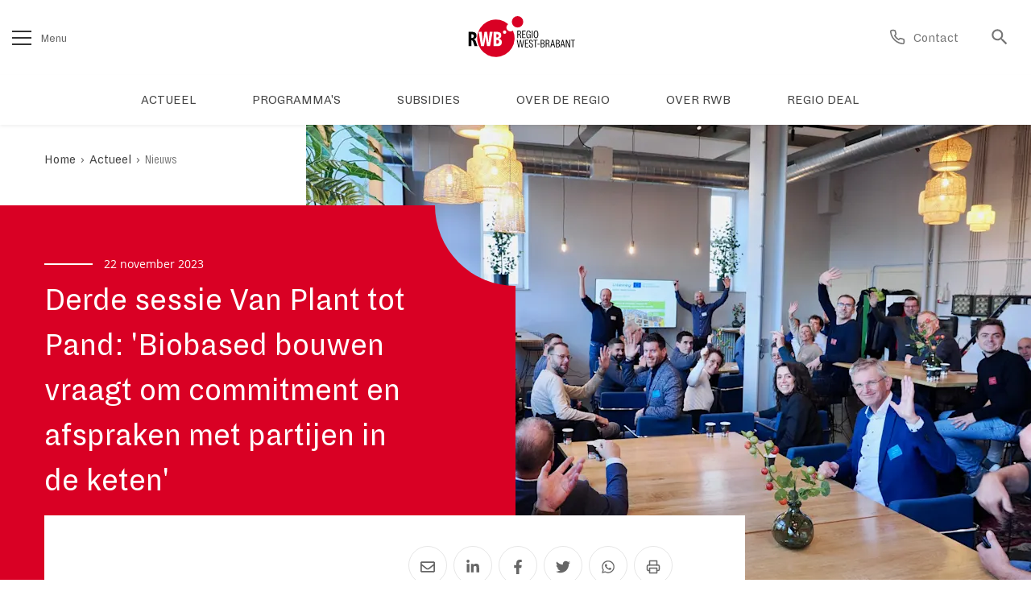

--- FILE ---
content_type: text/html
request_url: https://rwb-prd-cdn.azureedge.net/actueel/nieuws/derde-sessie-van-plant-tot-pand-biobased-bouwen-vraagt-om-commitment-en
body_size: 62577
content:
<!DOCTYPE html><html lang="nl"><head><meta charSet="utf-8"/><meta http-equiv="x-ua-compatible" content="ie=edge"/><meta name="viewport" content="width=device-width, initial-scale=1, shrink-to-fit=no"/><meta name="generator" content="Gatsby 5.13.7"/><meta data-react-helmet="true" name="description" content="Tijdens de derde kennissessie &#x27;Van Plant tot Pand&#x27; over biobased (ver)bouwen in West-Brabant was de kern hoe boeren, bouwbedrijven en woningcorporaties met..."/><meta data-react-helmet="true" name="image" content="https://www.west-brabant.eulanding.png"/><meta data-react-helmet="true" prefix="og: http://ogp.me/ns#" property="og:type" content="article"/><meta data-react-helmet="true" prefix="og: http://ogp.me/ns#" property="og:image:width" content="400"/><meta data-react-helmet="true" prefix="og: http://ogp.me/ns#" property="og:image:height" content="300"/><meta data-react-helmet="true" prefix="og: http://ogp.me/ns#" property="og:url" content="https://www.west-brabant.eu/actueel/nieuws/derde-sessie-van-plant-tot-pand-biobased-bouwen-vraagt-om-commitment-en"/><meta data-react-helmet="true" prefix="og: http://ogp.me/ns#" property="og:title" content="Nieuws: Derde sessie Van Plant tot Pand: &#x27;Biobased bouwen vraagt om commitment en afspraken met partijen in de keten&#x27;"/><meta data-react-helmet="true" prefix="og: http://ogp.me/ns#" property="og:description" content="Tijdens de derde kennissessie &#x27;Van Plant tot Pand&#x27; over biobased (ver)bouwen in West-Brabant was de kern hoe boeren, bouwbedrijven en woningcorporaties met..."/><meta data-react-helmet="true" prefix="og: http://ogp.me/ns#" property="og:image" content="https://www.west-brabant.eulanding.png"/><meta data-react-helmet="true" name="twitter:card" content="summary_large_image"/><meta data-react-helmet="true" name="twitter:title" content="Nieuws: Derde sessie Van Plant tot Pand: &#x27;Biobased bouwen vraagt om commitment en afspraken met partijen in de keten&#x27;"/><meta data-react-helmet="true" name="twitter:description" content="Tijdens de derde kennissessie &#x27;Van Plant tot Pand&#x27; over biobased (ver)bouwen in West-Brabant was de kern hoe boeren, bouwbedrijven en woningcorporaties met..."/><meta data-react-helmet="true" name="twitter:image" content="https://www.west-brabant.eulanding.png"/><meta name="theme-color" content="#d90024"/><style data-href="/styles.45d63b1fe7293d164de3.css" data-identity="gatsby-global-css">@charset "UTF-8";@font-face{font-display:swap;font-family:Dia;font-style:italic;font-weight:300;src:url(/static/Dia-LightItalic-2c9b63a62c4b0523059470431022de8e.eot);src:url(/static/Dia-LightItalic-2c9b63a62c4b0523059470431022de8e.eot?#iefix) format("embedded-opentype"),url(/static/Dia-LightItalic-a3ed770d8fd6846837f6942491e91007.woff2) format("woff2"),url(/static/Dia-LightItalic-50f3a221b24e55c5bb029013a0967428.woff) format("woff"),url(/static/Dia-LightItalic-738099a7a1b9b01fd9706bfc8f8e75a3.ttf) format("truetype"),url(/static/Dia-LightItalic-0390e206bb511760f1d56952f41b8865.svg#Dia-LightItalic) format("svg")}@font-face{font-display:swap;font-family:Dia;font-style:normal;font-weight:700;src:url(/static/Dia-Bold-8ac10a075c579059bd5625a62858e17d.eot);src:url(/static/Dia-Bold-8ac10a075c579059bd5625a62858e17d.eot?#iefix) format("embedded-opentype"),url(/static/Dia-Bold-858b8068f0f4e4a128dbea822f660395.woff2) format("woff2"),url(/static/Dia-Bold-f7c17a3b5ffb010649dc910ae7d16542.woff) format("woff"),url(/static/Dia-Bold-dde05eb2db33d4ac57a224b601b0f751.ttf) format("truetype"),url(/static/Dia-Bold-5a3a2b4df9666859fe97d83b973df20d.svg#Dia-Bold) format("svg")}@font-face{font-display:swap;font-family:Dia;font-style:italic;font-weight:900;src:url(/static/Dia-BlackItalic-efe507af64917bf6b2ffb372ef8e7fa6.eot);src:url(/static/Dia-BlackItalic-efe507af64917bf6b2ffb372ef8e7fa6.eot?#iefix) format("embedded-opentype"),url(/static/Dia-BlackItalic-b1a677d862a0e583998a6350cab8ddb3.woff2) format("woff2"),url(/static/Dia-BlackItalic-300c094420cbfd2a4fbe307f1396abe5.woff) format("woff"),url(/static/Dia-BlackItalic-e770e415234f5d4eefc4e789e5575690.ttf) format("truetype"),url(/static/Dia-BlackItalic-d08c9c855d466c91c73f9e37f3c073a3.svg#Dia-BlackItalic) format("svg")}@font-face{font-display:swap;font-family:Dia;font-style:italic;font-weight:700;src:url(/static/Dia-BoldItalic-ee4739f7e112a2ad64c65c57a35f4e6a.eot);src:url(/static/Dia-BoldItalic-ee4739f7e112a2ad64c65c57a35f4e6a.eot?#iefix) format("embedded-opentype"),url(/static/Dia-BoldItalic-b1914cdb0e93005dd4b0c2701bde60b3.woff2) format("woff2"),url(/static/Dia-BoldItalic-af8b1b606fff1b35b44a21532d5411ea.woff) format("woff"),url(/static/Dia-BoldItalic-4e4bd2ac21d204da95ad49b8a19b4280.ttf) format("truetype"),url(/static/Dia-BoldItalic-a13e190e6f562b68fb361f0589a151ac.svg#Dia-BoldItalic) format("svg")}@font-face{font-display:swap;font-family:Dia Regular;font-style:italic;font-weight:400;src:url(/static/Dia-RegularItalic-f99249177fed2f488c73c018c3d2a985.eot);src:url(/static/Dia-RegularItalic-f99249177fed2f488c73c018c3d2a985.eot?#iefix) format("embedded-opentype"),url(/static/Dia-RegularItalic-20cb37163bda28ae9a30bb05c70faaaa.woff2) format("woff2"),url(/static/Dia-RegularItalic-7b62c34be3b04884dd49181fc060e3ca.woff) format("woff"),url(/static/Dia-RegularItalic-70e0fe55ea5b785b661a823188e7fe88.ttf) format("truetype"),url(/static/Dia-RegularItalic-72064c62f4163d2f27ed66ef943c2b38.svg#Dia-RegularItalic) format("svg")}@font-face{font-display:swap;font-family:Dia;font-style:normal;font-weight:300;src:url(/static/Dia-Light-bef12225e7d726d357fa07f85ca16f95.eot);src:url(/static/Dia-Light-bef12225e7d726d357fa07f85ca16f95.eot?#iefix) format("embedded-opentype"),url(/static/Dia-Light-4784f7ac3becc3ca6cafd997cfb1abc8.woff2) format("woff2"),url(/static/Dia-Light-f2ac37c2ee924ef94cd7fa6f0d54ac56.woff) format("woff"),url(/static/Dia-Light-da5f52c2ae099c223a10ea6a780336b9.ttf) format("truetype"),url(/static/Dia-Light-347c32b174d800a1ccd7ba54438f58b1.svg#Dia-Light) format("svg")}@font-face{font-display:swap;font-family:Dia;font-style:normal;font-weight:900;src:url(/static/Dia-Black-464424f1eeaf7c4d1757dea14e9b615a.eot);src:url(/static/Dia-Black-464424f1eeaf7c4d1757dea14e9b615a.eot?#iefix) format("embedded-opentype"),url(/static/Dia-Black-b952fc574e4d9e44af9e52a73cf703ce.woff2) format("woff2"),url(/static/Dia-Black-fa4c04f59d47b25ec086c96245294e4e.woff) format("woff"),url(/static/Dia-Black-1bcafe60352bb516a039d7948a9d24fb.ttf) format("truetype"),url(/static/Dia-Black-b1484f9778db739a7bc82a60d11c711b.svg#Dia-Black) format("svg")}@font-face{font-display:swap;font-family:Dia;font-style:normal;font-weight:400;src:url(/static/Dia-Regular-0bcbc8bd0dad7c18da87229e079723d8.eot);src:url(/static/Dia-Regular-0bcbc8bd0dad7c18da87229e079723d8.eot?#iefix) format("embedded-opentype"),url(/static/Dia-Regular-ae83e4dde3a985c9493087b2692c6b62.woff2) format("woff2"),url(/static/Dia-Regular-1f62e8f9a0d4528f3f07458f70e2fed3.woff) format("woff"),url(/static/Dia-Regular-0bafbb2c4252715bf84f0ce74b9b9956.ttf) format("truetype"),url(/static/Dia-Regular-0b8fafe39f63191a99ccc695ce004807.svg#Dia-Regular) format("svg")}@font-face{font-display:swap;font-family:Open Sans;font-style:normal;font-weight:400;src:url(/static/OpenSans-Regular-403af3bc2c6126fb5ceff6c4112ab055.woff2) format("woff2"),url(/static/OpenSans-Regular-1a2ff0afe928f70557f484f33944ffa9.woff) format("woff"),url(/static/OpenSans-Regular-4649bf45d53a70094dc4dd4bf6826b9d.ttf) format("truetype"),url(/static/OpenSans-Regular-ad3e4d4516101a223071051463e1c956.svg#OpenSans-Regular) format("svg")}@font-face{font-display:swap;font-family:Open Sans;font-style:italic;font-weight:400;src:url(/static/OpenSans-Italic-2e5399e0824925d5b95e6e78347ee928.woff2) format("woff2"),url(/static/OpenSans-Italic-324dcdb9054fbf5cff9a3ac4a147f35d.woff) format("woff"),url(/static/OpenSans-Italic-1cb99dbe90d87cef7f122754ba6463e1.ttf) format("truetype"),url(/static/OpenSans-Italic-5290d991f5eb15d579c64ba703628b46.svg#OpenSans-Italic) format("svg")}@font-face{font-display:swap;font-family:Open Sans;font-style:italic;font-weight:700;src:url(/static/OpenSans-BoldItalic-36b185bfadaaeabb2d97cf3eb9f05891.woff2) format("woff2"),url(/static/OpenSans-BoldItalic-3736cdbf97ff78de124d40365a70b487.woff) format("woff"),url(/static/OpenSans-BoldItalic-ec5977284d1068045f3734facf532013.ttf) format("truetype"),url(/static/OpenSans-BoldItalic-109a18d8ac47f7c2c6b9b044ef148d12.svg#OpenSans-BoldItalic) format("svg")}@font-face{font-display:swap;font-family:Open Sans;font-style:normal;font-weight:700;src:url(/static/OpenSans-Bold-b87be75f5095e2b4ffe9b3b69aac5438.woff2) format("woff2"),url(/static/OpenSans-Bold-d8c999d213d87b68612d85b0e26490bb.woff) format("woff"),url(/static/OpenSans-Bold-315472ed4b9fa5d669c9012b33d6d7aa.ttf) format("truetype"),url(/static/OpenSans-Bold-e32a2c50bafa66eb49ed1b9ec04eb16b.svg#OpenSans-Bold) format("svg")}

/*!
 * Bootstrap v4.4.1 (https://getbootstrap.com/)
 * Copyright 2011-2019 The Bootstrap Authors
 * Copyright 2011-2019 Twitter, Inc.
 * Licensed under MIT (https://github.com/twbs/bootstrap/blob/master/LICENSE)
 */:root{--blue:#007bff;--indigo:#6610f2;--purple:#6f42c1;--pink:#e83e8c;--red:#dc3545;--orange:#fd7e14;--yellow:#ffc107;--green:#28a745;--teal:#20c997;--cyan:#17a2b8;--white:#fff;--gray:#6c757d;--gray-dark:#343a40;--primary:#007bff;--secondary:#6c757d;--success:#28a745;--info:#17a2b8;--warning:#ffc107;--danger:#dc3545;--light:#f8f9fa;--dark:#343a40;--breakpoint-xs:0;--breakpoint-sm:576px;--breakpoint-md:768px;--breakpoint-lg:992px;--breakpoint-xl:1200px;--font-family-sans-serif:-apple-system,BlinkMacSystemFont,"Segoe UI",Roboto,"Helvetica Neue",Arial,"Noto Sans",sans-serif,"Apple Color Emoji","Segoe UI Emoji","Segoe UI Symbol","Noto Color Emoji";--font-family-monospace:SFMono-Regular,Menlo,Monaco,Consolas,"Liberation Mono","Courier New",monospace}*,:after,:before{box-sizing:border-box}html{-webkit-text-size-adjust:100%;-webkit-tap-highlight-color:rgba(0,0,0,0);font-family:sans-serif;line-height:1.15}article,aside,figcaption,figure,footer,header,hgroup,main,nav,section{display:block}body{background-color:#fff;color:#212529;font-family:-apple-system,BlinkMacSystemFont,Segoe UI,Roboto,Helvetica Neue,Arial,Noto Sans,sans-serif,Apple Color Emoji,Segoe UI Emoji,Segoe UI Symbol,Noto Color Emoji;font-size:1rem;font-weight:400;line-height:1.5;margin:0;text-align:left}[tabindex="-1"]:focus:not(:focus-visible){outline:0!important}hr{box-sizing:content-box;height:0;overflow:visible}h1,h2,h3,h4,h5,h6{margin-bottom:.5rem;margin-top:0}p{margin-bottom:1rem;margin-top:0}abbr[data-original-title],abbr[title]{border-bottom:0;cursor:help;text-decoration:underline;-webkit-text-decoration:underline dotted;text-decoration:underline dotted}address{font-style:normal;line-height:inherit}address,dl,ol,ul{margin-bottom:1rem}dl,ol,ul{margin-top:0}ol ol,ol ul,ul ol,ul ul{margin-bottom:0}dt{font-weight:700}dd{margin-bottom:.5rem;margin-left:0}blockquote{margin:0 0 1rem}b,strong{font-weight:bolder}small{font-size:80%}sub,sup{font-size:75%;line-height:0;position:relative;vertical-align:baseline}sub{bottom:-.25em}sup{top:-.5em}a{background-color:transparent;color:#007bff;text-decoration:none}a:hover{color:#0056b3;text-decoration:underline}a:not([href]),a:not([href]):hover{color:inherit;text-decoration:none}code,kbd,pre,samp{font-family:SFMono-Regular,Menlo,Monaco,Consolas,Liberation Mono,Courier New,monospace;font-size:1em}pre{margin-bottom:1rem;margin-top:0;overflow:auto}figure{margin:0 0 1rem}img{border-style:none}img,svg{vertical-align:middle}svg{overflow:hidden}table{border-collapse:collapse}caption{caption-side:bottom;color:#6c757d;padding-bottom:.75rem;padding-top:.75rem;text-align:left}th{text-align:inherit}label{display:inline-block;margin-bottom:.5rem}button{border-radius:0}button:focus{outline:1px dotted;outline:5px auto -webkit-focus-ring-color}button,input,optgroup,select,textarea{font-family:inherit;font-size:inherit;line-height:inherit;margin:0}button,input{overflow:visible}button,select{text-transform:none}select{word-wrap:normal}[type=button],[type=reset],[type=submit],button{-webkit-appearance:button}[type=button]:not(:disabled),[type=reset]:not(:disabled),[type=submit]:not(:disabled),button:not(:disabled){cursor:pointer}[type=button]::-moz-focus-inner,[type=reset]::-moz-focus-inner,[type=submit]::-moz-focus-inner,button::-moz-focus-inner{border-style:none;padding:0}input[type=checkbox],input[type=radio]{box-sizing:border-box;padding:0}input[type=date],input[type=datetime-local],input[type=month],input[type=time]{-webkit-appearance:listbox}textarea{overflow:auto;resize:vertical}fieldset{border:0;margin:0;min-width:0;padding:0}legend{color:inherit;display:block;font-size:1.5rem;line-height:inherit;margin-bottom:.5rem;max-width:100%;padding:0;white-space:normal;width:100%}progress{vertical-align:baseline}[type=number]::-webkit-inner-spin-button,[type=number]::-webkit-outer-spin-button{height:auto}[type=search]{-webkit-appearance:none;outline-offset:-2px}[type=search]::-webkit-search-decoration{-webkit-appearance:none}::-webkit-file-upload-button{-webkit-appearance:button;font:inherit}output{display:inline-block}summary{cursor:pointer;display:list-item}template{display:none}[hidden]{display:none!important}.h1,.h2,.h3,.h4,.h5,.h6,h1,h2,h3,h4,h5,h6{font-weight:500;line-height:1.2;margin-bottom:.5rem}.h1,h1{font-size:2.5rem}.h2,h2{font-size:2rem}.h3,h3{font-size:1.75rem}.h4,h4{font-size:1.5rem}.h5,h5{font-size:1.25rem}.h6,h6{font-size:1rem}.lead{font-size:1.25rem;font-weight:300}.display-1{font-size:6rem}.display-1,.display-2{font-weight:300;line-height:1.2}.display-2{font-size:5.5rem}.display-3{font-size:4.5rem}.display-3,.display-4{font-weight:300;line-height:1.2}.display-4{font-size:3.5rem}hr{border:0;border-top:1px solid rgba(0,0,0,.1);margin-bottom:1rem;margin-top:1rem}.small,small{font-size:80%;font-weight:400}.mark,mark{background-color:#fcf8e3;padding:.2em}.list-inline,.list-unstyled{list-style:none;padding-left:0}.list-inline-item{display:inline-block}.list-inline-item:not(:last-child){margin-right:.5rem}.initialism{font-size:90%;text-transform:uppercase}.blockquote{font-size:1.25rem;margin-bottom:1rem}.blockquote-footer{color:#6c757d;display:block;font-size:80%}.blockquote-footer:before{content:"\2014\00A0"}.img-fluid,.img-thumbnail{height:auto;max-width:100%}.img-thumbnail{background-color:#fff;border:1px solid #dee2e6;border-radius:.25rem;padding:.25rem}.figure{display:inline-block}.figure-img{line-height:1;margin-bottom:.5rem}.figure-caption{color:#6c757d;font-size:90%}code{word-wrap:break-word;color:#e83e8c;font-size:87.5%}a>code{color:inherit}kbd{background-color:#212529;border-radius:.2rem;color:#fff;font-size:87.5%;padding:.2rem .4rem}kbd kbd{font-size:100%;font-weight:700;padding:0}pre{color:#212529;display:block;font-size:87.5%}pre code{color:inherit;font-size:inherit;word-break:normal}.pre-scrollable{max-height:340px;overflow-y:scroll}.container{margin-left:auto;margin-right:auto;padding-left:15px;padding-right:15px;width:100%}@media (min-width:576px){.container{max-width:540px}}@media (min-width:768px){.container{max-width:720px}}@media (min-width:992px){.container{max-width:960px}}@media (min-width:1200px){.container{max-width:1140px}}.container-fluid,.container-lg,.container-md,.container-sm,.container-xl{margin-left:auto;margin-right:auto;padding-left:15px;padding-right:15px;width:100%}@media (min-width:576px){.container,.container-sm{max-width:540px}}@media (min-width:768px){.container,.container-md,.container-sm{max-width:720px}}@media (min-width:992px){.container,.container-lg,.container-md,.container-sm{max-width:960px}}@media (min-width:1200px){.container,.container-lg,.container-md,.container-sm,.container-xl{max-width:1140px}}.row{display:flex;flex-wrap:wrap;margin-left:-15px;margin-right:-15px}.no-gutters{margin-left:0;margin-right:0}.no-gutters>.col,.no-gutters>[class*=col-]{padding-left:0;padding-right:0}.col,.col-1,.col-10,.col-11,.col-12,.col-2,.col-3,.col-4,.col-5,.col-6,.col-7,.col-8,.col-9,.col-auto,.col-lg,.col-lg-1,.col-lg-10,.col-lg-11,.col-lg-12,.col-lg-2,.col-lg-3,.col-lg-4,.col-lg-5,.col-lg-6,.col-lg-7,.col-lg-8,.col-lg-9,.col-lg-auto,.col-md,.col-md-1,.col-md-10,.col-md-11,.col-md-12,.col-md-2,.col-md-3,.col-md-4,.col-md-5,.col-md-6,.col-md-7,.col-md-8,.col-md-9,.col-md-auto,.col-sm,.col-sm-1,.col-sm-10,.col-sm-11,.col-sm-12,.col-sm-2,.col-sm-3,.col-sm-4,.col-sm-5,.col-sm-6,.col-sm-7,.col-sm-8,.col-sm-9,.col-sm-auto,.col-xl,.col-xl-1,.col-xl-10,.col-xl-11,.col-xl-12,.col-xl-2,.col-xl-3,.col-xl-4,.col-xl-5,.col-xl-6,.col-xl-7,.col-xl-8,.col-xl-9,.col-xl-auto{padding-left:15px;padding-right:15px;position:relative;width:100%}.col{flex-basis:0;flex-grow:1;max-width:100%}.row-cols-1>*{flex:0 0 100%;max-width:100%}.row-cols-2>*{flex:0 0 50%;max-width:50%}.row-cols-3>*{flex:0 0 33.333333%;max-width:33.333333%}.row-cols-4>*{flex:0 0 25%;max-width:25%}.row-cols-5>*{flex:0 0 20%;max-width:20%}.row-cols-6>*{flex:0 0 16.666667%;max-width:16.666667%}.col-auto{flex:0 0 auto;max-width:100%;width:auto}.col-1{flex:0 0 8.333333%;max-width:8.333333%}.col-2{flex:0 0 16.666667%;max-width:16.666667%}.col-3{flex:0 0 25%;max-width:25%}.col-4{flex:0 0 33.333333%;max-width:33.333333%}.col-5{flex:0 0 41.666667%;max-width:41.666667%}.col-6{flex:0 0 50%;max-width:50%}.col-7{flex:0 0 58.333333%;max-width:58.333333%}.col-8{flex:0 0 66.666667%;max-width:66.666667%}.col-9{flex:0 0 75%;max-width:75%}.col-10{flex:0 0 83.333333%;max-width:83.333333%}.col-11{flex:0 0 91.666667%;max-width:91.666667%}.col-12{flex:0 0 100%;max-width:100%}.order-first{order:-1}.order-last{order:13}.order-0{order:0}.order-1{order:1}.order-2{order:2}.order-3{order:3}.order-4{order:4}.order-5{order:5}.order-6{order:6}.order-7{order:7}.order-8{order:8}.order-9{order:9}.order-10{order:10}.order-11{order:11}.order-12{order:12}.offset-1{margin-left:8.333333%}.offset-2{margin-left:16.666667%}.offset-3{margin-left:25%}.offset-4{margin-left:33.333333%}.offset-5{margin-left:41.666667%}.offset-6{margin-left:50%}.offset-7{margin-left:58.333333%}.offset-8{margin-left:66.666667%}.offset-9{margin-left:75%}.offset-10{margin-left:83.333333%}.offset-11{margin-left:91.666667%}@media (min-width:576px){.col-sm{flex-basis:0;flex-grow:1;max-width:100%}.row-cols-sm-1>*{flex:0 0 100%;max-width:100%}.row-cols-sm-2>*{flex:0 0 50%;max-width:50%}.row-cols-sm-3>*{flex:0 0 33.333333%;max-width:33.333333%}.row-cols-sm-4>*{flex:0 0 25%;max-width:25%}.row-cols-sm-5>*{flex:0 0 20%;max-width:20%}.row-cols-sm-6>*{flex:0 0 16.666667%;max-width:16.666667%}.col-sm-auto{flex:0 0 auto;max-width:100%;width:auto}.col-sm-1{flex:0 0 8.333333%;max-width:8.333333%}.col-sm-2{flex:0 0 16.666667%;max-width:16.666667%}.col-sm-3{flex:0 0 25%;max-width:25%}.col-sm-4{flex:0 0 33.333333%;max-width:33.333333%}.col-sm-5{flex:0 0 41.666667%;max-width:41.666667%}.col-sm-6{flex:0 0 50%;max-width:50%}.col-sm-7{flex:0 0 58.333333%;max-width:58.333333%}.col-sm-8{flex:0 0 66.666667%;max-width:66.666667%}.col-sm-9{flex:0 0 75%;max-width:75%}.col-sm-10{flex:0 0 83.333333%;max-width:83.333333%}.col-sm-11{flex:0 0 91.666667%;max-width:91.666667%}.col-sm-12{flex:0 0 100%;max-width:100%}.order-sm-first{order:-1}.order-sm-last{order:13}.order-sm-0{order:0}.order-sm-1{order:1}.order-sm-2{order:2}.order-sm-3{order:3}.order-sm-4{order:4}.order-sm-5{order:5}.order-sm-6{order:6}.order-sm-7{order:7}.order-sm-8{order:8}.order-sm-9{order:9}.order-sm-10{order:10}.order-sm-11{order:11}.order-sm-12{order:12}.offset-sm-0{margin-left:0}.offset-sm-1{margin-left:8.333333%}.offset-sm-2{margin-left:16.666667%}.offset-sm-3{margin-left:25%}.offset-sm-4{margin-left:33.333333%}.offset-sm-5{margin-left:41.666667%}.offset-sm-6{margin-left:50%}.offset-sm-7{margin-left:58.333333%}.offset-sm-8{margin-left:66.666667%}.offset-sm-9{margin-left:75%}.offset-sm-10{margin-left:83.333333%}.offset-sm-11{margin-left:91.666667%}}@media (min-width:768px){.col-md{flex-basis:0;flex-grow:1;max-width:100%}.row-cols-md-1>*{flex:0 0 100%;max-width:100%}.row-cols-md-2>*{flex:0 0 50%;max-width:50%}.row-cols-md-3>*{flex:0 0 33.333333%;max-width:33.333333%}.row-cols-md-4>*{flex:0 0 25%;max-width:25%}.row-cols-md-5>*{flex:0 0 20%;max-width:20%}.row-cols-md-6>*{flex:0 0 16.666667%;max-width:16.666667%}.col-md-auto{flex:0 0 auto;max-width:100%;width:auto}.col-md-1{flex:0 0 8.333333%;max-width:8.333333%}.col-md-2{flex:0 0 16.666667%;max-width:16.666667%}.col-md-3{flex:0 0 25%;max-width:25%}.col-md-4{flex:0 0 33.333333%;max-width:33.333333%}.col-md-5{flex:0 0 41.666667%;max-width:41.666667%}.col-md-6{flex:0 0 50%;max-width:50%}.col-md-7{flex:0 0 58.333333%;max-width:58.333333%}.col-md-8{flex:0 0 66.666667%;max-width:66.666667%}.col-md-9{flex:0 0 75%;max-width:75%}.col-md-10{flex:0 0 83.333333%;max-width:83.333333%}.col-md-11{flex:0 0 91.666667%;max-width:91.666667%}.col-md-12{flex:0 0 100%;max-width:100%}.order-md-first{order:-1}.order-md-last{order:13}.order-md-0{order:0}.order-md-1{order:1}.order-md-2{order:2}.order-md-3{order:3}.order-md-4{order:4}.order-md-5{order:5}.order-md-6{order:6}.order-md-7{order:7}.order-md-8{order:8}.order-md-9{order:9}.order-md-10{order:10}.order-md-11{order:11}.order-md-12{order:12}.offset-md-0{margin-left:0}.offset-md-1{margin-left:8.333333%}.offset-md-2{margin-left:16.666667%}.offset-md-3{margin-left:25%}.offset-md-4{margin-left:33.333333%}.offset-md-5{margin-left:41.666667%}.offset-md-6{margin-left:50%}.offset-md-7{margin-left:58.333333%}.offset-md-8{margin-left:66.666667%}.offset-md-9{margin-left:75%}.offset-md-10{margin-left:83.333333%}.offset-md-11{margin-left:91.666667%}}@media (min-width:992px){.col-lg{flex-basis:0;flex-grow:1;max-width:100%}.row-cols-lg-1>*{flex:0 0 100%;max-width:100%}.row-cols-lg-2>*{flex:0 0 50%;max-width:50%}.row-cols-lg-3>*{flex:0 0 33.333333%;max-width:33.333333%}.row-cols-lg-4>*{flex:0 0 25%;max-width:25%}.row-cols-lg-5>*{flex:0 0 20%;max-width:20%}.row-cols-lg-6>*{flex:0 0 16.666667%;max-width:16.666667%}.col-lg-auto{flex:0 0 auto;max-width:100%;width:auto}.col-lg-1{flex:0 0 8.333333%;max-width:8.333333%}.col-lg-2{flex:0 0 16.666667%;max-width:16.666667%}.col-lg-3{flex:0 0 25%;max-width:25%}.col-lg-4{flex:0 0 33.333333%;max-width:33.333333%}.col-lg-5{flex:0 0 41.666667%;max-width:41.666667%}.col-lg-6{flex:0 0 50%;max-width:50%}.col-lg-7{flex:0 0 58.333333%;max-width:58.333333%}.col-lg-8{flex:0 0 66.666667%;max-width:66.666667%}.col-lg-9{flex:0 0 75%;max-width:75%}.col-lg-10{flex:0 0 83.333333%;max-width:83.333333%}.col-lg-11{flex:0 0 91.666667%;max-width:91.666667%}.col-lg-12{flex:0 0 100%;max-width:100%}.order-lg-first{order:-1}.order-lg-last{order:13}.order-lg-0{order:0}.order-lg-1{order:1}.order-lg-2{order:2}.order-lg-3{order:3}.order-lg-4{order:4}.order-lg-5{order:5}.order-lg-6{order:6}.order-lg-7{order:7}.order-lg-8{order:8}.order-lg-9{order:9}.order-lg-10{order:10}.order-lg-11{order:11}.order-lg-12{order:12}.offset-lg-0{margin-left:0}.offset-lg-1{margin-left:8.333333%}.offset-lg-2{margin-left:16.666667%}.offset-lg-3{margin-left:25%}.offset-lg-4{margin-left:33.333333%}.offset-lg-5{margin-left:41.666667%}.offset-lg-6{margin-left:50%}.offset-lg-7{margin-left:58.333333%}.offset-lg-8{margin-left:66.666667%}.offset-lg-9{margin-left:75%}.offset-lg-10{margin-left:83.333333%}.offset-lg-11{margin-left:91.666667%}}@media (min-width:1200px){.col-xl{flex-basis:0;flex-grow:1;max-width:100%}.row-cols-xl-1>*{flex:0 0 100%;max-width:100%}.row-cols-xl-2>*{flex:0 0 50%;max-width:50%}.row-cols-xl-3>*{flex:0 0 33.333333%;max-width:33.333333%}.row-cols-xl-4>*{flex:0 0 25%;max-width:25%}.row-cols-xl-5>*{flex:0 0 20%;max-width:20%}.row-cols-xl-6>*{flex:0 0 16.666667%;max-width:16.666667%}.col-xl-auto{flex:0 0 auto;max-width:100%;width:auto}.col-xl-1{flex:0 0 8.333333%;max-width:8.333333%}.col-xl-2{flex:0 0 16.666667%;max-width:16.666667%}.col-xl-3{flex:0 0 25%;max-width:25%}.col-xl-4{flex:0 0 33.333333%;max-width:33.333333%}.col-xl-5{flex:0 0 41.666667%;max-width:41.666667%}.col-xl-6{flex:0 0 50%;max-width:50%}.col-xl-7{flex:0 0 58.333333%;max-width:58.333333%}.col-xl-8{flex:0 0 66.666667%;max-width:66.666667%}.col-xl-9{flex:0 0 75%;max-width:75%}.col-xl-10{flex:0 0 83.333333%;max-width:83.333333%}.col-xl-11{flex:0 0 91.666667%;max-width:91.666667%}.col-xl-12{flex:0 0 100%;max-width:100%}.order-xl-first{order:-1}.order-xl-last{order:13}.order-xl-0{order:0}.order-xl-1{order:1}.order-xl-2{order:2}.order-xl-3{order:3}.order-xl-4{order:4}.order-xl-5{order:5}.order-xl-6{order:6}.order-xl-7{order:7}.order-xl-8{order:8}.order-xl-9{order:9}.order-xl-10{order:10}.order-xl-11{order:11}.order-xl-12{order:12}.offset-xl-0{margin-left:0}.offset-xl-1{margin-left:8.333333%}.offset-xl-2{margin-left:16.666667%}.offset-xl-3{margin-left:25%}.offset-xl-4{margin-left:33.333333%}.offset-xl-5{margin-left:41.666667%}.offset-xl-6{margin-left:50%}.offset-xl-7{margin-left:58.333333%}.offset-xl-8{margin-left:66.666667%}.offset-xl-9{margin-left:75%}.offset-xl-10{margin-left:83.333333%}.offset-xl-11{margin-left:91.666667%}}.table{color:#212529;margin-bottom:1rem;width:100%}.table td,.table th{border-top:1px solid #dee2e6;padding:.75rem;vertical-align:top}.table thead th{border-bottom:2px solid #dee2e6;vertical-align:bottom}.table tbody+tbody{border-top:2px solid #dee2e6}.table-sm td,.table-sm th{padding:.3rem}.table-bordered,.table-bordered td,.table-bordered th{border:1px solid #dee2e6}.table-bordered thead td,.table-bordered thead th{border-bottom-width:2px}.table-borderless tbody+tbody,.table-borderless td,.table-borderless th,.table-borderless thead th{border:0}.table-striped tbody tr:nth-of-type(odd){background-color:rgba(0,0,0,.05)}.table-hover tbody tr:hover{background-color:rgba(0,0,0,.075);color:#212529}.table-primary,.table-primary>td,.table-primary>th{background-color:#b8daff}.table-primary tbody+tbody,.table-primary td,.table-primary th,.table-primary thead th{border-color:#7abaff}.table-hover .table-primary:hover,.table-hover .table-primary:hover>td,.table-hover .table-primary:hover>th{background-color:#9fcdff}.table-secondary,.table-secondary>td,.table-secondary>th{background-color:#d6d8db}.table-secondary tbody+tbody,.table-secondary td,.table-secondary th,.table-secondary thead th{border-color:#b3b7bb}.table-hover .table-secondary:hover,.table-hover .table-secondary:hover>td,.table-hover .table-secondary:hover>th{background-color:#c8cbcf}.table-success,.table-success>td,.table-success>th{background-color:#c3e6cb}.table-success tbody+tbody,.table-success td,.table-success th,.table-success thead th{border-color:#8fd19e}.table-hover .table-success:hover,.table-hover .table-success:hover>td,.table-hover .table-success:hover>th{background-color:#b1dfbb}.table-info,.table-info>td,.table-info>th{background-color:#bee5eb}.table-info tbody+tbody,.table-info td,.table-info th,.table-info thead th{border-color:#86cfda}.table-hover .table-info:hover,.table-hover .table-info:hover>td,.table-hover .table-info:hover>th{background-color:#abdde5}.table-warning,.table-warning>td,.table-warning>th{background-color:#ffeeba}.table-warning tbody+tbody,.table-warning td,.table-warning th,.table-warning thead th{border-color:#ffdf7e}.table-hover .table-warning:hover,.table-hover .table-warning:hover>td,.table-hover .table-warning:hover>th{background-color:#ffe8a1}.table-danger,.table-danger>td,.table-danger>th{background-color:#f5c6cb}.table-danger tbody+tbody,.table-danger td,.table-danger th,.table-danger thead th{border-color:#ed969e}.table-hover .table-danger:hover,.table-hover .table-danger:hover>td,.table-hover .table-danger:hover>th{background-color:#f1b0b7}.table-light,.table-light>td,.table-light>th{background-color:#fdfdfe}.table-light tbody+tbody,.table-light td,.table-light th,.table-light thead th{border-color:#fbfcfc}.table-hover .table-light:hover,.table-hover .table-light:hover>td,.table-hover .table-light:hover>th{background-color:#ececf6}.table-dark,.table-dark>td,.table-dark>th{background-color:#c6c8ca}.table-dark tbody+tbody,.table-dark td,.table-dark th,.table-dark thead th{border-color:#95999c}.table-hover .table-dark:hover,.table-hover .table-dark:hover>td,.table-hover .table-dark:hover>th{background-color:#b9bbbe}.table-active,.table-active>td,.table-active>th,.table-hover .table-active:hover,.table-hover .table-active:hover>td,.table-hover .table-active:hover>th{background-color:rgba(0,0,0,.075)}.table .thead-dark th{background-color:#343a40;border-color:#454d55;color:#fff}.table .thead-light th{background-color:#e9ecef;border-color:#dee2e6;color:#495057}.table-dark{background-color:#343a40;color:#fff}.table-dark td,.table-dark th,.table-dark thead th{border-color:#454d55}.table-dark.table-bordered{border:0}.table-dark.table-striped tbody tr:nth-of-type(odd){background-color:hsla(0,0%,100%,.05)}.table-dark.table-hover tbody tr:hover{background-color:hsla(0,0%,100%,.075);color:#fff}@media (max-width:575.98px){.table-responsive-sm{-webkit-overflow-scrolling:touch;display:block;overflow-x:auto;width:100%}.table-responsive-sm>.table-bordered{border:0}}@media (max-width:767.98px){.table-responsive-md{-webkit-overflow-scrolling:touch;display:block;overflow-x:auto;width:100%}.table-responsive-md>.table-bordered{border:0}}@media (max-width:991.98px){.table-responsive-lg{-webkit-overflow-scrolling:touch;display:block;overflow-x:auto;width:100%}.table-responsive-lg>.table-bordered{border:0}}@media (max-width:1199.98px){.table-responsive-xl{-webkit-overflow-scrolling:touch;display:block;overflow-x:auto;width:100%}.table-responsive-xl>.table-bordered{border:0}}.table-responsive{-webkit-overflow-scrolling:touch;display:block;overflow-x:auto;width:100%}.table-responsive>.table-bordered{border:0}.form-control{background-clip:padding-box;background-color:#fff;border:1px solid #ced4da;border-radius:.25rem;color:#495057;display:block;font-size:1rem;font-weight:400;height:calc(1.5em + .75rem + 2px);line-height:1.5;padding:.375rem .75rem;transition:border-color .15s ease-in-out,box-shadow .15s ease-in-out;width:100%}@media (prefers-reduced-motion:reduce){.form-control{transition:none}}.form-control::-ms-expand{background-color:transparent;border:0}.form-control:-moz-focusring{color:transparent;text-shadow:0 0 0 #495057}.form-control:focus{background-color:#fff;border-color:#80bdff;box-shadow:0 0 0 .2rem rgba(0,123,255,.25);color:#495057;outline:0}.form-control::placeholder{color:#6c757d;opacity:1}.form-control:disabled,.form-control[readonly]{background-color:#e9ecef;opacity:1}select.form-control:focus::-ms-value{background-color:#fff;color:#495057}.form-control-file,.form-control-range{display:block;width:100%}.col-form-label{font-size:inherit;line-height:1.5;margin-bottom:0;padding-bottom:calc(.375rem + 1px);padding-top:calc(.375rem + 1px)}.col-form-label-lg{font-size:1.25rem;line-height:1.5;padding-bottom:calc(.5rem + 1px);padding-top:calc(.5rem + 1px)}.col-form-label-sm{font-size:.875rem;line-height:1.5;padding-bottom:calc(.25rem + 1px);padding-top:calc(.25rem + 1px)}.form-control-plaintext{background-color:transparent;border:solid transparent;border-width:1px 0;color:#212529;display:block;font-size:1rem;line-height:1.5;margin-bottom:0;padding:.375rem 0;width:100%}.form-control-plaintext.form-control-lg,.form-control-plaintext.form-control-sm{padding-left:0;padding-right:0}.form-control-sm{border-radius:.2rem;font-size:.875rem;height:calc(1.5em + .5rem + 2px);line-height:1.5;padding:.25rem .5rem}.form-control-lg{border-radius:.3rem;font-size:1.25rem;height:calc(1.5em + 1rem + 2px);line-height:1.5;padding:.5rem 1rem}select.form-control[multiple],select.form-control[size],textarea.form-control{height:auto}.form-group{margin-bottom:1rem}.form-text{display:block;margin-top:.25rem}.form-row{display:flex;flex-wrap:wrap;margin-left:-5px;margin-right:-5px}.form-row>.col,.form-row>[class*=col-]{padding-left:5px;padding-right:5px}.form-check{display:block;padding-left:1.25rem;position:relative}.form-check-input{margin-left:-1.25rem;margin-top:.3rem;position:absolute}.form-check-input:disabled~.form-check-label,.form-check-input[disabled]~.form-check-label{color:#6c757d}.form-check-label{margin-bottom:0}.form-check-inline{align-items:center;display:inline-flex;margin-right:.75rem;padding-left:0}.form-check-inline .form-check-input{margin-left:0;margin-right:.3125rem;margin-top:0;position:static}.valid-feedback{color:#28a745;display:none;font-size:80%;margin-top:.25rem;width:100%}.valid-tooltip{background-color:rgba(40,167,69,.9);border-radius:.25rem;color:#fff;display:none;font-size:.875rem;line-height:1.5;margin-top:.1rem;max-width:100%;padding:.25rem .5rem;position:absolute;top:100%;z-index:5}.is-valid~.valid-feedback,.is-valid~.valid-tooltip,.was-validated :valid~.valid-feedback,.was-validated :valid~.valid-tooltip{display:block}.form-control.is-valid,.was-validated .form-control:valid{background-image:url("data:image/svg+xml;charset=utf-8,%3Csvg xmlns='http://www.w3.org/2000/svg' width='8' height='8' viewBox='0 0 8 8'%3E%3Cpath fill='%2328a745' d='M2.3 6.73.6 4.53c-.4-1.04.46-1.4 1.1-.8l1.1 1.4 3.4-3.8c.6-.63 1.6-.27 1.2.7l-4 4.6c-.43.5-.8.4-1.1.1z'/%3E%3C/svg%3E");background-position:right calc(.375em + .1875rem) center;background-repeat:no-repeat;background-size:calc(.75em + .375rem) calc(.75em + .375rem);border-color:#28a745;padding-right:calc(1.5em + .75rem)}.form-control.is-valid:focus,.was-validated .form-control:valid:focus{border-color:#28a745;box-shadow:0 0 0 .2rem rgba(40,167,69,.25)}.was-validated textarea.form-control:valid,textarea.form-control.is-valid{background-position:top calc(.375em + .1875rem) right calc(.375em + .1875rem);padding-right:calc(1.5em + .75rem)}.custom-select.is-valid,.was-validated .custom-select:valid{background:url("data:image/svg+xml;charset=utf-8,%3Csvg xmlns='http://www.w3.org/2000/svg' width='4' height='5' viewBox='0 0 4 5'%3E%3Cpath fill='%23343a40' d='M2 0 0 2h4zm0 5L0 3h4z'/%3E%3C/svg%3E") no-repeat right .75rem center/8px 10px,url("data:image/svg+xml;charset=utf-8,%3Csvg xmlns='http://www.w3.org/2000/svg' width='8' height='8' viewBox='0 0 8 8'%3E%3Cpath fill='%2328a745' d='M2.3 6.73.6 4.53c-.4-1.04.46-1.4 1.1-.8l1.1 1.4 3.4-3.8c.6-.63 1.6-.27 1.2.7l-4 4.6c-.43.5-.8.4-1.1.1z'/%3E%3C/svg%3E") #fff no-repeat center right 1.75rem/calc(.75em + .375rem) calc(.75em + .375rem);border-color:#28a745;padding-right:calc(.75em + 2.3125rem)}.custom-select.is-valid:focus,.was-validated .custom-select:valid:focus{border-color:#28a745;box-shadow:0 0 0 .2rem rgba(40,167,69,.25)}.form-check-input.is-valid~.form-check-label,.was-validated .form-check-input:valid~.form-check-label{color:#28a745}.form-check-input.is-valid~.valid-feedback,.form-check-input.is-valid~.valid-tooltip,.was-validated .form-check-input:valid~.valid-feedback,.was-validated .form-check-input:valid~.valid-tooltip{display:block}.custom-control-input.is-valid~.custom-control-label,.was-validated .custom-control-input:valid~.custom-control-label{color:#28a745}.custom-control-input.is-valid~.custom-control-label:before,.was-validated .custom-control-input:valid~.custom-control-label:before{border-color:#28a745}.custom-control-input.is-valid:checked~.custom-control-label:before,.was-validated .custom-control-input:valid:checked~.custom-control-label:before{background-color:#34ce57;border-color:#34ce57}.custom-control-input.is-valid:focus~.custom-control-label:before,.was-validated .custom-control-input:valid:focus~.custom-control-label:before{box-shadow:0 0 0 .2rem rgba(40,167,69,.25)}.custom-control-input.is-valid:focus:not(:checked)~.custom-control-label:before,.was-validated .custom-control-input:valid:focus:not(:checked)~.custom-control-label:before{border-color:#28a745}.custom-file-input.is-valid~.custom-file-label,.was-validated .custom-file-input:valid~.custom-file-label{border-color:#28a745}.custom-file-input.is-valid:focus~.custom-file-label,.was-validated .custom-file-input:valid:focus~.custom-file-label{border-color:#28a745;box-shadow:0 0 0 .2rem rgba(40,167,69,.25)}.invalid-feedback{color:#dc3545;display:none;font-size:80%;margin-top:.25rem;width:100%}.invalid-tooltip{background-color:rgba(220,53,69,.9);border-radius:.25rem;color:#fff;display:none;font-size:.875rem;line-height:1.5;margin-top:.1rem;max-width:100%;padding:.25rem .5rem;position:absolute;top:100%;z-index:5}.is-invalid~.invalid-feedback,.is-invalid~.invalid-tooltip,.was-validated :invalid~.invalid-feedback,.was-validated :invalid~.invalid-tooltip{display:block}.form-control.is-invalid,.was-validated .form-control:invalid{background-image:url("data:image/svg+xml;charset=utf-8,%3Csvg xmlns='http://www.w3.org/2000/svg' width='12' height='12' fill='none' stroke='%23dc3545' viewBox='0 0 12 12'%3E%3Ccircle cx='6' cy='6' r='4.5'/%3E%3Cpath stroke-linejoin='round' d='M5.8 3.6h.4L6 6.5z'/%3E%3Ccircle cx='6' cy='8.2' r='.6' fill='%23dc3545' stroke='none'/%3E%3C/svg%3E");background-position:right calc(.375em + .1875rem) center;background-repeat:no-repeat;background-size:calc(.75em + .375rem) calc(.75em + .375rem);border-color:#dc3545;padding-right:calc(1.5em + .75rem)}.form-control.is-invalid:focus,.was-validated .form-control:invalid:focus{border-color:#dc3545;box-shadow:0 0 0 .2rem rgba(220,53,69,.25)}.was-validated textarea.form-control:invalid,textarea.form-control.is-invalid{background-position:top calc(.375em + .1875rem) right calc(.375em + .1875rem);padding-right:calc(1.5em + .75rem)}.custom-select.is-invalid,.was-validated .custom-select:invalid{background:url("data:image/svg+xml;charset=utf-8,%3Csvg xmlns='http://www.w3.org/2000/svg' width='4' height='5' viewBox='0 0 4 5'%3E%3Cpath fill='%23343a40' d='M2 0 0 2h4zm0 5L0 3h4z'/%3E%3C/svg%3E") no-repeat right .75rem center/8px 10px,url("data:image/svg+xml;charset=utf-8,%3Csvg xmlns='http://www.w3.org/2000/svg' width='12' height='12' fill='none' stroke='%23dc3545' viewBox='0 0 12 12'%3E%3Ccircle cx='6' cy='6' r='4.5'/%3E%3Cpath stroke-linejoin='round' d='M5.8 3.6h.4L6 6.5z'/%3E%3Ccircle cx='6' cy='8.2' r='.6' fill='%23dc3545' stroke='none'/%3E%3C/svg%3E") #fff no-repeat center right 1.75rem/calc(.75em + .375rem) calc(.75em + .375rem);border-color:#dc3545;padding-right:calc(.75em + 2.3125rem)}.custom-select.is-invalid:focus,.was-validated .custom-select:invalid:focus{border-color:#dc3545;box-shadow:0 0 0 .2rem rgba(220,53,69,.25)}.form-check-input.is-invalid~.form-check-label,.was-validated .form-check-input:invalid~.form-check-label{color:#dc3545}.form-check-input.is-invalid~.invalid-feedback,.form-check-input.is-invalid~.invalid-tooltip,.was-validated .form-check-input:invalid~.invalid-feedback,.was-validated .form-check-input:invalid~.invalid-tooltip{display:block}.custom-control-input.is-invalid~.custom-control-label,.was-validated .custom-control-input:invalid~.custom-control-label{color:#dc3545}.custom-control-input.is-invalid~.custom-control-label:before,.was-validated .custom-control-input:invalid~.custom-control-label:before{border-color:#dc3545}.custom-control-input.is-invalid:checked~.custom-control-label:before,.was-validated .custom-control-input:invalid:checked~.custom-control-label:before{background-color:#e4606d;border-color:#e4606d}.custom-control-input.is-invalid:focus~.custom-control-label:before,.was-validated .custom-control-input:invalid:focus~.custom-control-label:before{box-shadow:0 0 0 .2rem rgba(220,53,69,.25)}.custom-control-input.is-invalid:focus:not(:checked)~.custom-control-label:before,.was-validated .custom-control-input:invalid:focus:not(:checked)~.custom-control-label:before{border-color:#dc3545}.custom-file-input.is-invalid~.custom-file-label,.was-validated .custom-file-input:invalid~.custom-file-label{border-color:#dc3545}.custom-file-input.is-invalid:focus~.custom-file-label,.was-validated .custom-file-input:invalid:focus~.custom-file-label{border-color:#dc3545;box-shadow:0 0 0 .2rem rgba(220,53,69,.25)}.form-inline{align-items:center;display:flex;flex-flow:row wrap}.form-inline .form-check{width:100%}@media (min-width:576px){.form-inline label{justify-content:center}.form-inline .form-group,.form-inline label{align-items:center;display:flex;margin-bottom:0}.form-inline .form-group{flex:0 0 auto;flex-flow:row wrap}.form-inline .form-control{display:inline-block;vertical-align:middle;width:auto}.form-inline .form-control-plaintext{display:inline-block}.form-inline .custom-select,.form-inline .input-group{width:auto}.form-inline .form-check{align-items:center;display:flex;justify-content:center;padding-left:0;width:auto}.form-inline .form-check-input{flex-shrink:0;margin-left:0;margin-right:.25rem;margin-top:0;position:relative}.form-inline .custom-control{align-items:center;justify-content:center}.form-inline .custom-control-label{margin-bottom:0}}.btn{background-color:transparent;border:1px solid transparent;border-radius:.25rem;color:#212529;cursor:pointer;display:inline-block;font-size:1rem;font-weight:400;line-height:1.5;padding:.375rem .75rem;text-align:center;transition:color .15s ease-in-out,background-color .15s ease-in-out,border-color .15s ease-in-out,box-shadow .15s ease-in-out;-webkit-user-select:none;user-select:none;vertical-align:middle}@media (prefers-reduced-motion:reduce){.btn{transition:none}}.btn:hover{color:#212529;text-decoration:none}.btn.focus,.btn:focus{box-shadow:0 0 0 .2rem rgba(0,123,255,.25);outline:0}.btn.disabled,.btn:disabled{opacity:.65}a.btn.disabled,fieldset:disabled a.btn{pointer-events:none}.btn-primary{background-color:#007bff;border-color:#007bff;color:#fff}.btn-primary.focus,.btn-primary:focus,.btn-primary:hover{background-color:#0069d9;border-color:#0062cc;color:#fff}.btn-primary.focus,.btn-primary:focus{box-shadow:0 0 0 .2rem rgba(38,143,255,.5)}.btn-primary.disabled,.btn-primary:disabled{background-color:#007bff;border-color:#007bff;color:#fff}.btn-primary:not(:disabled):not(.disabled).active,.btn-primary:not(:disabled):not(.disabled):active,.show>.btn-primary.dropdown-toggle{background-color:#0062cc;border-color:#005cbf;color:#fff}.btn-primary:not(:disabled):not(.disabled).active:focus,.btn-primary:not(:disabled):not(.disabled):active:focus,.show>.btn-primary.dropdown-toggle:focus{box-shadow:0 0 0 .2rem rgba(38,143,255,.5)}.btn-secondary{background-color:#6c757d;border-color:#6c757d;color:#fff}.btn-secondary.focus,.btn-secondary:focus,.btn-secondary:hover{background-color:#5a6268;border-color:#545b62;color:#fff}.btn-secondary.focus,.btn-secondary:focus{box-shadow:0 0 0 .2rem hsla(208,6%,54%,.5)}.btn-secondary.disabled,.btn-secondary:disabled{background-color:#6c757d;border-color:#6c757d;color:#fff}.btn-secondary:not(:disabled):not(.disabled).active,.btn-secondary:not(:disabled):not(.disabled):active,.show>.btn-secondary.dropdown-toggle{background-color:#545b62;border-color:#4e555b;color:#fff}.btn-secondary:not(:disabled):not(.disabled).active:focus,.btn-secondary:not(:disabled):not(.disabled):active:focus,.show>.btn-secondary.dropdown-toggle:focus{box-shadow:0 0 0 .2rem hsla(208,6%,54%,.5)}.btn-success{background-color:#28a745;border-color:#28a745;color:#fff}.btn-success.focus,.btn-success:focus,.btn-success:hover{background-color:#218838;border-color:#1e7e34;color:#fff}.btn-success.focus,.btn-success:focus{box-shadow:0 0 0 .2rem rgba(72,180,97,.5)}.btn-success.disabled,.btn-success:disabled{background-color:#28a745;border-color:#28a745;color:#fff}.btn-success:not(:disabled):not(.disabled).active,.btn-success:not(:disabled):not(.disabled):active,.show>.btn-success.dropdown-toggle{background-color:#1e7e34;border-color:#1c7430;color:#fff}.btn-success:not(:disabled):not(.disabled).active:focus,.btn-success:not(:disabled):not(.disabled):active:focus,.show>.btn-success.dropdown-toggle:focus{box-shadow:0 0 0 .2rem rgba(72,180,97,.5)}.btn-info{background-color:#17a2b8;border-color:#17a2b8;color:#fff}.btn-info.focus,.btn-info:focus,.btn-info:hover{background-color:#138496;border-color:#117a8b;color:#fff}.btn-info.focus,.btn-info:focus{box-shadow:0 0 0 .2rem rgba(58,176,195,.5)}.btn-info.disabled,.btn-info:disabled{background-color:#17a2b8;border-color:#17a2b8;color:#fff}.btn-info:not(:disabled):not(.disabled).active,.btn-info:not(:disabled):not(.disabled):active,.show>.btn-info.dropdown-toggle{background-color:#117a8b;border-color:#10707f;color:#fff}.btn-info:not(:disabled):not(.disabled).active:focus,.btn-info:not(:disabled):not(.disabled):active:focus,.show>.btn-info.dropdown-toggle:focus{box-shadow:0 0 0 .2rem rgba(58,176,195,.5)}.btn-warning{background-color:#ffc107;border-color:#ffc107;color:#212529}.btn-warning.focus,.btn-warning:focus,.btn-warning:hover{background-color:#e0a800;border-color:#d39e00;color:#212529}.btn-warning.focus,.btn-warning:focus{box-shadow:0 0 0 .2rem rgba(222,170,12,.5)}.btn-warning.disabled,.btn-warning:disabled{background-color:#ffc107;border-color:#ffc107;color:#212529}.btn-warning:not(:disabled):not(.disabled).active,.btn-warning:not(:disabled):not(.disabled):active,.show>.btn-warning.dropdown-toggle{background-color:#d39e00;border-color:#c69500;color:#212529}.btn-warning:not(:disabled):not(.disabled).active:focus,.btn-warning:not(:disabled):not(.disabled):active:focus,.show>.btn-warning.dropdown-toggle:focus{box-shadow:0 0 0 .2rem rgba(222,170,12,.5)}.btn-danger{background-color:#dc3545;border-color:#dc3545;color:#fff}.btn-danger.focus,.btn-danger:focus,.btn-danger:hover{background-color:#c82333;border-color:#bd2130;color:#fff}.btn-danger.focus,.btn-danger:focus{box-shadow:0 0 0 .2rem rgba(225,83,97,.5)}.btn-danger.disabled,.btn-danger:disabled{background-color:#dc3545;border-color:#dc3545;color:#fff}.btn-danger:not(:disabled):not(.disabled).active,.btn-danger:not(:disabled):not(.disabled):active,.show>.btn-danger.dropdown-toggle{background-color:#bd2130;border-color:#b21f2d;color:#fff}.btn-danger:not(:disabled):not(.disabled).active:focus,.btn-danger:not(:disabled):not(.disabled):active:focus,.show>.btn-danger.dropdown-toggle:focus{box-shadow:0 0 0 .2rem rgba(225,83,97,.5)}.btn-light{background-color:#f8f9fa;border-color:#f8f9fa;color:#212529}.btn-light.focus,.btn-light:focus,.btn-light:hover{background-color:#e2e6ea;border-color:#dae0e5;color:#212529}.btn-light.focus,.btn-light:focus{box-shadow:0 0 0 .2rem hsla(220,4%,85%,.5)}.btn-light.disabled,.btn-light:disabled{background-color:#f8f9fa;border-color:#f8f9fa;color:#212529}.btn-light:not(:disabled):not(.disabled).active,.btn-light:not(:disabled):not(.disabled):active,.show>.btn-light.dropdown-toggle{background-color:#dae0e5;border-color:#d3d9df;color:#212529}.btn-light:not(:disabled):not(.disabled).active:focus,.btn-light:not(:disabled):not(.disabled):active:focus,.show>.btn-light.dropdown-toggle:focus{box-shadow:0 0 0 .2rem hsla(220,4%,85%,.5)}.btn-dark{background-color:#343a40;border-color:#343a40;color:#fff}.btn-dark.focus,.btn-dark:focus,.btn-dark:hover{background-color:#23272b;border-color:#1d2124;color:#fff}.btn-dark.focus,.btn-dark:focus{box-shadow:0 0 0 .2rem rgba(82,88,93,.5)}.btn-dark.disabled,.btn-dark:disabled{background-color:#343a40;border-color:#343a40;color:#fff}.btn-dark:not(:disabled):not(.disabled).active,.btn-dark:not(:disabled):not(.disabled):active,.show>.btn-dark.dropdown-toggle{background-color:#1d2124;border-color:#171a1d;color:#fff}.btn-dark:not(:disabled):not(.disabled).active:focus,.btn-dark:not(:disabled):not(.disabled):active:focus,.show>.btn-dark.dropdown-toggle:focus{box-shadow:0 0 0 .2rem rgba(82,88,93,.5)}.btn-outline-primary{border-color:#007bff;color:#007bff}.btn-outline-primary:hover{background-color:#007bff;border-color:#007bff;color:#fff}.btn-outline-primary.focus,.btn-outline-primary:focus{box-shadow:0 0 0 .2rem rgba(0,123,255,.5)}.btn-outline-primary.disabled,.btn-outline-primary:disabled{background-color:transparent;color:#007bff}.btn-outline-primary:not(:disabled):not(.disabled).active,.btn-outline-primary:not(:disabled):not(.disabled):active,.show>.btn-outline-primary.dropdown-toggle{background-color:#007bff;border-color:#007bff;color:#fff}.btn-outline-primary:not(:disabled):not(.disabled).active:focus,.btn-outline-primary:not(:disabled):not(.disabled):active:focus,.show>.btn-outline-primary.dropdown-toggle:focus{box-shadow:0 0 0 .2rem rgba(0,123,255,.5)}.btn-outline-secondary{border-color:#6c757d;color:#6c757d}.btn-outline-secondary:hover{background-color:#6c757d;border-color:#6c757d;color:#fff}.btn-outline-secondary.focus,.btn-outline-secondary:focus{box-shadow:0 0 0 .2rem hsla(208,7%,46%,.5)}.btn-outline-secondary.disabled,.btn-outline-secondary:disabled{background-color:transparent;color:#6c757d}.btn-outline-secondary:not(:disabled):not(.disabled).active,.btn-outline-secondary:not(:disabled):not(.disabled):active,.show>.btn-outline-secondary.dropdown-toggle{background-color:#6c757d;border-color:#6c757d;color:#fff}.btn-outline-secondary:not(:disabled):not(.disabled).active:focus,.btn-outline-secondary:not(:disabled):not(.disabled):active:focus,.show>.btn-outline-secondary.dropdown-toggle:focus{box-shadow:0 0 0 .2rem hsla(208,7%,46%,.5)}.btn-outline-success{border-color:#28a745;color:#28a745}.btn-outline-success:hover{background-color:#28a745;border-color:#28a745;color:#fff}.btn-outline-success.focus,.btn-outline-success:focus{box-shadow:0 0 0 .2rem rgba(40,167,69,.5)}.btn-outline-success.disabled,.btn-outline-success:disabled{background-color:transparent;color:#28a745}.btn-outline-success:not(:disabled):not(.disabled).active,.btn-outline-success:not(:disabled):not(.disabled):active,.show>.btn-outline-success.dropdown-toggle{background-color:#28a745;border-color:#28a745;color:#fff}.btn-outline-success:not(:disabled):not(.disabled).active:focus,.btn-outline-success:not(:disabled):not(.disabled):active:focus,.show>.btn-outline-success.dropdown-toggle:focus{box-shadow:0 0 0 .2rem rgba(40,167,69,.5)}.btn-outline-info{border-color:#17a2b8;color:#17a2b8}.btn-outline-info:hover{background-color:#17a2b8;border-color:#17a2b8;color:#fff}.btn-outline-info.focus,.btn-outline-info:focus{box-shadow:0 0 0 .2rem rgba(23,162,184,.5)}.btn-outline-info.disabled,.btn-outline-info:disabled{background-color:transparent;color:#17a2b8}.btn-outline-info:not(:disabled):not(.disabled).active,.btn-outline-info:not(:disabled):not(.disabled):active,.show>.btn-outline-info.dropdown-toggle{background-color:#17a2b8;border-color:#17a2b8;color:#fff}.btn-outline-info:not(:disabled):not(.disabled).active:focus,.btn-outline-info:not(:disabled):not(.disabled):active:focus,.show>.btn-outline-info.dropdown-toggle:focus{box-shadow:0 0 0 .2rem rgba(23,162,184,.5)}.btn-outline-warning{border-color:#ffc107;color:#ffc107}.btn-outline-warning:hover{background-color:#ffc107;border-color:#ffc107;color:#212529}.btn-outline-warning.focus,.btn-outline-warning:focus{box-shadow:0 0 0 .2rem rgba(255,193,7,.5)}.btn-outline-warning.disabled,.btn-outline-warning:disabled{background-color:transparent;color:#ffc107}.btn-outline-warning:not(:disabled):not(.disabled).active,.btn-outline-warning:not(:disabled):not(.disabled):active,.show>.btn-outline-warning.dropdown-toggle{background-color:#ffc107;border-color:#ffc107;color:#212529}.btn-outline-warning:not(:disabled):not(.disabled).active:focus,.btn-outline-warning:not(:disabled):not(.disabled):active:focus,.show>.btn-outline-warning.dropdown-toggle:focus{box-shadow:0 0 0 .2rem rgba(255,193,7,.5)}.btn-outline-danger{border-color:#dc3545;color:#dc3545}.btn-outline-danger:hover{background-color:#dc3545;border-color:#dc3545;color:#fff}.btn-outline-danger.focus,.btn-outline-danger:focus{box-shadow:0 0 0 .2rem rgba(220,53,69,.5)}.btn-outline-danger.disabled,.btn-outline-danger:disabled{background-color:transparent;color:#dc3545}.btn-outline-danger:not(:disabled):not(.disabled).active,.btn-outline-danger:not(:disabled):not(.disabled):active,.show>.btn-outline-danger.dropdown-toggle{background-color:#dc3545;border-color:#dc3545;color:#fff}.btn-outline-danger:not(:disabled):not(.disabled).active:focus,.btn-outline-danger:not(:disabled):not(.disabled):active:focus,.show>.btn-outline-danger.dropdown-toggle:focus{box-shadow:0 0 0 .2rem rgba(220,53,69,.5)}.btn-outline-light{border-color:#f8f9fa;color:#f8f9fa}.btn-outline-light:hover{background-color:#f8f9fa;border-color:#f8f9fa;color:#212529}.btn-outline-light.focus,.btn-outline-light:focus{box-shadow:0 0 0 .2rem rgba(248,249,250,.5)}.btn-outline-light.disabled,.btn-outline-light:disabled{background-color:transparent;color:#f8f9fa}.btn-outline-light:not(:disabled):not(.disabled).active,.btn-outline-light:not(:disabled):not(.disabled):active,.show>.btn-outline-light.dropdown-toggle{background-color:#f8f9fa;border-color:#f8f9fa;color:#212529}.btn-outline-light:not(:disabled):not(.disabled).active:focus,.btn-outline-light:not(:disabled):not(.disabled):active:focus,.show>.btn-outline-light.dropdown-toggle:focus{box-shadow:0 0 0 .2rem rgba(248,249,250,.5)}.btn-outline-dark{border-color:#343a40;color:#343a40}.btn-outline-dark:hover{background-color:#343a40;border-color:#343a40;color:#fff}.btn-outline-dark.focus,.btn-outline-dark:focus{box-shadow:0 0 0 .2rem rgba(52,58,64,.5)}.btn-outline-dark.disabled,.btn-outline-dark:disabled{background-color:transparent;color:#343a40}.btn-outline-dark:not(:disabled):not(.disabled).active,.btn-outline-dark:not(:disabled):not(.disabled):active,.show>.btn-outline-dark.dropdown-toggle{background-color:#343a40;border-color:#343a40;color:#fff}.btn-outline-dark:not(:disabled):not(.disabled).active:focus,.btn-outline-dark:not(:disabled):not(.disabled):active:focus,.show>.btn-outline-dark.dropdown-toggle:focus{box-shadow:0 0 0 .2rem rgba(52,58,64,.5)}.btn-link{color:#007bff;font-weight:400;text-decoration:none}.btn-link:hover{color:#0056b3;text-decoration:underline}.btn-link.focus,.btn-link:focus{box-shadow:none;text-decoration:underline}.btn-link.disabled,.btn-link:disabled{color:#6c757d;pointer-events:none}.btn-group-lg>.btn,.btn-lg{border-radius:.3rem;font-size:1.25rem;line-height:1.5;padding:.5rem 1rem}.btn-group-sm>.btn,.btn-sm{border-radius:.2rem;font-size:.875rem;line-height:1.5;padding:.25rem .5rem}.btn-block{display:block;width:100%}.btn-block+.btn-block{margin-top:.5rem}input[type=button].btn-block,input[type=reset].btn-block,input[type=submit].btn-block{width:100%}.fade{transition:opacity .15s linear}@media (prefers-reduced-motion:reduce){.fade{transition:none}}.fade:not(.show){opacity:0}.collapse:not(.show){display:none}.collapsing{height:0;overflow:hidden;position:relative;transition:height .35s ease}@media (prefers-reduced-motion:reduce){.collapsing{transition:none}}.dropdown,.dropleft,.dropright,.dropup{position:relative}.dropdown-toggle{white-space:nowrap}.dropdown-toggle:after{border-bottom:0;border-left:.3em solid transparent;border-right:.3em solid transparent;border-top:.3em solid;content:"";display:inline-block;margin-left:.255em;vertical-align:.255em}.dropdown-toggle:empty:after{margin-left:0}.dropdown-menu{background-clip:padding-box;background-color:#fff;border:1px solid rgba(0,0,0,.15);border-radius:.25rem;color:#212529;display:none;float:left;font-size:1rem;left:0;list-style:none;margin:.125rem 0 0;min-width:10rem;padding:.5rem 0;position:absolute;text-align:left;top:100%;z-index:1000}.dropdown-menu-left{left:0;right:auto}.dropdown-menu-right{left:auto;right:0}@media (min-width:576px){.dropdown-menu-sm-left{left:0;right:auto}.dropdown-menu-sm-right{left:auto;right:0}}@media (min-width:768px){.dropdown-menu-md-left{left:0;right:auto}.dropdown-menu-md-right{left:auto;right:0}}@media (min-width:992px){.dropdown-menu-lg-left{left:0;right:auto}.dropdown-menu-lg-right{left:auto;right:0}}@media (min-width:1200px){.dropdown-menu-xl-left{left:0;right:auto}.dropdown-menu-xl-right{left:auto;right:0}}.dropup .dropdown-menu{bottom:100%;margin-bottom:.125rem;margin-top:0;top:auto}.dropup .dropdown-toggle:after{border-bottom:.3em solid;border-left:.3em solid transparent;border-right:.3em solid transparent;border-top:0;content:"";display:inline-block;margin-left:.255em;vertical-align:.255em}.dropup .dropdown-toggle:empty:after{margin-left:0}.dropright .dropdown-menu{left:100%;margin-left:.125rem;margin-top:0;right:auto;top:0}.dropright .dropdown-toggle:after{border-bottom:.3em solid transparent;border-left:.3em solid;border-right:0;border-top:.3em solid transparent;content:"";display:inline-block;margin-left:.255em;vertical-align:.255em}.dropright .dropdown-toggle:empty:after{margin-left:0}.dropright .dropdown-toggle:after{vertical-align:0}.dropleft .dropdown-menu{left:auto;margin-right:.125rem;margin-top:0;right:100%;top:0}.dropleft .dropdown-toggle:after{content:"";display:inline-block;display:none;margin-left:.255em;vertical-align:.255em}.dropleft .dropdown-toggle:before{border-bottom:.3em solid transparent;border-right:.3em solid;border-top:.3em solid transparent;content:"";display:inline-block;margin-right:.255em;vertical-align:.255em}.dropleft .dropdown-toggle:empty:after{margin-left:0}.dropleft .dropdown-toggle:before{vertical-align:0}.dropdown-menu[x-placement^=bottom],.dropdown-menu[x-placement^=left],.dropdown-menu[x-placement^=right],.dropdown-menu[x-placement^=top]{bottom:auto;right:auto}.dropdown-divider{border-top:1px solid #e9ecef;height:0;margin:.5rem 0;overflow:hidden}.dropdown-item{background-color:transparent;border:0;clear:both;color:#212529;display:block;font-weight:400;padding:.25rem 1.5rem;text-align:inherit;white-space:nowrap;width:100%}.dropdown-item:focus,.dropdown-item:hover{background-color:#f8f9fa;color:#16181b;text-decoration:none}.dropdown-item.active,.dropdown-item:active{background-color:#007bff;color:#fff;text-decoration:none}.dropdown-item.disabled,.dropdown-item:disabled{background-color:transparent;color:#6c757d;pointer-events:none}.dropdown-menu.show{display:block}.dropdown-header{color:#6c757d;display:block;font-size:.875rem;margin-bottom:0;padding:.5rem 1.5rem;white-space:nowrap}.dropdown-item-text{color:#212529;display:block;padding:.25rem 1.5rem}.btn-group,.btn-group-vertical{display:inline-flex;position:relative;vertical-align:middle}.btn-group-vertical>.btn,.btn-group>.btn{flex:1 1 auto;position:relative}.btn-group-vertical>.btn.active,.btn-group-vertical>.btn:active,.btn-group-vertical>.btn:focus,.btn-group-vertical>.btn:hover,.btn-group>.btn.active,.btn-group>.btn:active,.btn-group>.btn:focus,.btn-group>.btn:hover{z-index:1}.btn-toolbar{display:flex;flex-wrap:wrap;justify-content:flex-start}.btn-toolbar .input-group{width:auto}.btn-group>.btn-group:not(:first-child),.btn-group>.btn:not(:first-child){margin-left:-1px}.btn-group>.btn-group:not(:last-child)>.btn,.btn-group>.btn:not(:last-child):not(.dropdown-toggle){border-bottom-right-radius:0;border-top-right-radius:0}.btn-group>.btn-group:not(:first-child)>.btn,.btn-group>.btn:not(:first-child){border-bottom-left-radius:0;border-top-left-radius:0}.dropdown-toggle-split{padding-left:.5625rem;padding-right:.5625rem}.dropdown-toggle-split:after,.dropright .dropdown-toggle-split:after,.dropup .dropdown-toggle-split:after{margin-left:0}.dropleft .dropdown-toggle-split:before{margin-right:0}.btn-group-sm>.btn+.dropdown-toggle-split,.btn-sm+.dropdown-toggle-split{padding-left:.375rem;padding-right:.375rem}.btn-group-lg>.btn+.dropdown-toggle-split,.btn-lg+.dropdown-toggle-split{padding-left:.75rem;padding-right:.75rem}.btn-group-vertical{align-items:flex-start;flex-direction:column;justify-content:center}.btn-group-vertical>.btn,.btn-group-vertical>.btn-group{width:100%}.btn-group-vertical>.btn-group:not(:first-child),.btn-group-vertical>.btn:not(:first-child){margin-top:-1px}.btn-group-vertical>.btn-group:not(:last-child)>.btn,.btn-group-vertical>.btn:not(:last-child):not(.dropdown-toggle){border-bottom-left-radius:0;border-bottom-right-radius:0}.btn-group-vertical>.btn-group:not(:first-child)>.btn,.btn-group-vertical>.btn:not(:first-child){border-top-left-radius:0;border-top-right-radius:0}.btn-group-toggle>.btn,.btn-group-toggle>.btn-group>.btn{margin-bottom:0}.btn-group-toggle>.btn input[type=checkbox],.btn-group-toggle>.btn input[type=radio],.btn-group-toggle>.btn-group>.btn input[type=checkbox],.btn-group-toggle>.btn-group>.btn input[type=radio]{clip:rect(0,0,0,0);pointer-events:none;position:absolute}.input-group{align-items:stretch;display:flex;flex-wrap:wrap;position:relative;width:100%}.input-group>.custom-file,.input-group>.custom-select,.input-group>.form-control,.input-group>.form-control-plaintext{flex:1 1;margin-bottom:0;min-width:0;position:relative}.input-group>.custom-file+.custom-file,.input-group>.custom-file+.custom-select,.input-group>.custom-file+.form-control,.input-group>.custom-select+.custom-file,.input-group>.custom-select+.custom-select,.input-group>.custom-select+.form-control,.input-group>.form-control+.custom-file,.input-group>.form-control+.custom-select,.input-group>.form-control+.form-control,.input-group>.form-control-plaintext+.custom-file,.input-group>.form-control-plaintext+.custom-select,.input-group>.form-control-plaintext+.form-control{margin-left:-1px}.input-group>.custom-file .custom-file-input:focus~.custom-file-label,.input-group>.custom-select:focus,.input-group>.form-control:focus{z-index:3}.input-group>.custom-file .custom-file-input:focus{z-index:4}.input-group>.custom-select:not(:last-child),.input-group>.form-control:not(:last-child){border-bottom-right-radius:0;border-top-right-radius:0}.input-group>.custom-select:not(:first-child),.input-group>.form-control:not(:first-child){border-bottom-left-radius:0;border-top-left-radius:0}.input-group>.custom-file{align-items:center;display:flex}.input-group>.custom-file:not(:last-child) .custom-file-label,.input-group>.custom-file:not(:last-child) .custom-file-label:after{border-bottom-right-radius:0;border-top-right-radius:0}.input-group>.custom-file:not(:first-child) .custom-file-label{border-bottom-left-radius:0;border-top-left-radius:0}.input-group-append,.input-group-prepend{display:flex}.input-group-append .btn,.input-group-prepend .btn{position:relative;z-index:2}.input-group-append .btn:focus,.input-group-prepend .btn:focus{z-index:3}.input-group-append .btn+.btn,.input-group-append .btn+.input-group-text,.input-group-append .input-group-text+.btn,.input-group-append .input-group-text+.input-group-text,.input-group-prepend .btn+.btn,.input-group-prepend .btn+.input-group-text,.input-group-prepend .input-group-text+.btn,.input-group-prepend .input-group-text+.input-group-text{margin-left:-1px}.input-group-prepend{margin-right:-1px}.input-group-append{margin-left:-1px}.input-group-text{align-items:center;background-color:#e9ecef;border:1px solid #ced4da;border-radius:.25rem;color:#495057;display:flex;font-size:1rem;font-weight:400;line-height:1.5;margin-bottom:0;padding:.375rem .75rem;text-align:center;white-space:nowrap}.input-group-text input[type=checkbox],.input-group-text input[type=radio]{margin-top:0}.input-group-lg>.custom-select,.input-group-lg>.form-control:not(textarea){height:calc(1.5em + 1rem + 2px)}.input-group-lg>.custom-select,.input-group-lg>.form-control,.input-group-lg>.input-group-append>.btn,.input-group-lg>.input-group-append>.input-group-text,.input-group-lg>.input-group-prepend>.btn,.input-group-lg>.input-group-prepend>.input-group-text{border-radius:.3rem;font-size:1.25rem;line-height:1.5;padding:.5rem 1rem}.input-group-sm>.custom-select,.input-group-sm>.form-control:not(textarea){height:calc(1.5em + .5rem + 2px)}.input-group-sm>.custom-select,.input-group-sm>.form-control,.input-group-sm>.input-group-append>.btn,.input-group-sm>.input-group-append>.input-group-text,.input-group-sm>.input-group-prepend>.btn,.input-group-sm>.input-group-prepend>.input-group-text{border-radius:.2rem;font-size:.875rem;line-height:1.5;padding:.25rem .5rem}.input-group-lg>.custom-select,.input-group-sm>.custom-select{padding-right:1.75rem}.input-group>.input-group-append:last-child>.btn:not(:last-child):not(.dropdown-toggle),.input-group>.input-group-append:last-child>.input-group-text:not(:last-child),.input-group>.input-group-append:not(:last-child)>.btn,.input-group>.input-group-append:not(:last-child)>.input-group-text,.input-group>.input-group-prepend>.btn,.input-group>.input-group-prepend>.input-group-text{border-bottom-right-radius:0;border-top-right-radius:0}.input-group>.input-group-append>.btn,.input-group>.input-group-append>.input-group-text,.input-group>.input-group-prepend:first-child>.btn:not(:first-child),.input-group>.input-group-prepend:first-child>.input-group-text:not(:first-child),.input-group>.input-group-prepend:not(:first-child)>.btn,.input-group>.input-group-prepend:not(:first-child)>.input-group-text{border-bottom-left-radius:0;border-top-left-radius:0}.custom-control{display:block;min-height:1.5rem;padding-left:1.5rem;position:relative}.custom-control-inline{display:inline-flex;margin-right:1rem}.custom-control-input{height:1.25rem;left:0;opacity:0;position:absolute;width:1rem;z-index:-1}.custom-control-input:checked~.custom-control-label:before{background-color:#007bff;border-color:#007bff;color:#fff}.custom-control-input:focus~.custom-control-label:before{box-shadow:0 0 0 .2rem rgba(0,123,255,.25)}.custom-control-input:focus:not(:checked)~.custom-control-label:before{border-color:#80bdff}.custom-control-input:not(:disabled):active~.custom-control-label:before{background-color:#b3d7ff;border-color:#b3d7ff;color:#fff}.custom-control-input:disabled~.custom-control-label,.custom-control-input[disabled]~.custom-control-label{color:#6c757d}.custom-control-input:disabled~.custom-control-label:before,.custom-control-input[disabled]~.custom-control-label:before{background-color:#e9ecef}.custom-control-label{margin-bottom:0;position:relative;vertical-align:top}.custom-control-label:before{background-color:#fff;border:1px solid #adb5bd;pointer-events:none}.custom-control-label:after,.custom-control-label:before{content:"";display:block;height:1rem;left:-1.5rem;position:absolute;top:.25rem;width:1rem}.custom-control-label:after{background:no-repeat 50%/50% 50%}.custom-checkbox .custom-control-label:before{border-radius:.25rem}.custom-checkbox .custom-control-input:checked~.custom-control-label:after{background-image:url("data:image/svg+xml;charset=utf-8,%3Csvg xmlns='http://www.w3.org/2000/svg' width='8' height='8' viewBox='0 0 8 8'%3E%3Cpath fill='%23fff' d='m6.564.75-3.59 3.612-1.538-1.55L0 4.26l2.974 2.99L8 2.193z'/%3E%3C/svg%3E")}.custom-checkbox .custom-control-input:indeterminate~.custom-control-label:before{background-color:#007bff;border-color:#007bff}.custom-checkbox .custom-control-input:indeterminate~.custom-control-label:after{background-image:url("data:image/svg+xml;charset=utf-8,%3Csvg xmlns='http://www.w3.org/2000/svg' width='4' height='4' viewBox='0 0 4 4'%3E%3Cpath stroke='%23fff' d='M0 2h4'/%3E%3C/svg%3E")}.custom-checkbox .custom-control-input:disabled:checked~.custom-control-label:before{background-color:rgba(0,123,255,.5)}.custom-checkbox .custom-control-input:disabled:indeterminate~.custom-control-label:before{background-color:rgba(0,123,255,.5)}.custom-radio .custom-control-label:before{border-radius:50%}.custom-radio .custom-control-input:checked~.custom-control-label:after{background-image:url("data:image/svg+xml;charset=utf-8,%3Csvg xmlns='http://www.w3.org/2000/svg' width='12' height='12' viewBox='-4 -4 8 8'%3E%3Ccircle r='3' fill='%23fff'/%3E%3C/svg%3E")}.custom-radio .custom-control-input:disabled:checked~.custom-control-label:before{background-color:rgba(0,123,255,.5)}.custom-switch{padding-left:2.25rem}.custom-switch .custom-control-label:before{border-radius:.5rem;left:-2.25rem;pointer-events:all;width:1.75rem}.custom-switch .custom-control-label:after{background-color:#adb5bd;border-radius:.5rem;height:calc(1rem - 4px);left:calc(-2.25rem + 2px);top:calc(.25rem + 2px);transition:transform .15s ease-in-out,background-color .15s ease-in-out,border-color .15s ease-in-out,box-shadow .15s ease-in-out;width:calc(1rem - 4px)}@media (prefers-reduced-motion:reduce){.custom-switch .custom-control-label:after{transition:none}}.custom-switch .custom-control-input:checked~.custom-control-label:after{background-color:#fff;transform:translateX(.75rem)}.custom-switch .custom-control-input:disabled:checked~.custom-control-label:before{background-color:rgba(0,123,255,.5)}.custom-select{-webkit-appearance:none;appearance:none;background:#fff url("data:image/svg+xml;charset=utf-8,%3Csvg xmlns='http://www.w3.org/2000/svg' width='4' height='5' viewBox='0 0 4 5'%3E%3Cpath fill='%23343a40' d='M2 0 0 2h4zm0 5L0 3h4z'/%3E%3C/svg%3E") no-repeat right .75rem center/8px 10px;border:1px solid #ced4da;border-radius:.25rem;color:#495057;display:inline-block;font-size:1rem;font-weight:400;height:calc(1.5em + .75rem + 2px);line-height:1.5;padding:.375rem 1.75rem .375rem .75rem;vertical-align:middle;width:100%}.custom-select:focus{border-color:#80bdff;box-shadow:0 0 0 .2rem rgba(0,123,255,.25);outline:0}.custom-select:focus::-ms-value{background-color:#fff;color:#495057}.custom-select[multiple],.custom-select[size]:not([size="1"]){background-image:none;height:auto;padding-right:.75rem}.custom-select:disabled{background-color:#e9ecef;color:#6c757d}.custom-select::-ms-expand{display:none}.custom-select:-moz-focusring{color:transparent;text-shadow:0 0 0 #495057}.custom-select-sm{font-size:.875rem;height:calc(1.5em + .5rem + 2px);padding-bottom:.25rem;padding-left:.5rem;padding-top:.25rem}.custom-select-lg{font-size:1.25rem;height:calc(1.5em + 1rem + 2px);padding-bottom:.5rem;padding-left:1rem;padding-top:.5rem}.custom-file{display:inline-block;margin-bottom:0}.custom-file,.custom-file-input{height:calc(1.5em + .75rem + 2px);position:relative;width:100%}.custom-file-input{margin:0;opacity:0;z-index:2}.custom-file-input:focus~.custom-file-label{border-color:#80bdff;box-shadow:0 0 0 .2rem rgba(0,123,255,.25)}.custom-file-input:disabled~.custom-file-label,.custom-file-input[disabled]~.custom-file-label{background-color:#e9ecef}.custom-file-input:lang(en)~.custom-file-label:after{content:"Browse"}.custom-file-input~.custom-file-label[data-browse]:after{content:attr(data-browse)}.custom-file-label{background-color:#fff;border:1px solid #ced4da;border-radius:.25rem;font-weight:400;height:calc(1.5em + .75rem + 2px);left:0;z-index:1}.custom-file-label,.custom-file-label:after{color:#495057;line-height:1.5;padding:.375rem .75rem;position:absolute;right:0;top:0}.custom-file-label:after{background-color:#e9ecef;border-left:inherit;border-radius:0 .25rem .25rem 0;bottom:0;content:"Browse";display:block;height:calc(1.5em + .75rem);z-index:3}.custom-range{-webkit-appearance:none;appearance:none;background-color:transparent;height:1.4rem;padding:0;width:100%}.custom-range:focus{outline:none}.custom-range:focus::-webkit-slider-thumb{box-shadow:0 0 0 1px #fff,0 0 0 .2rem rgba(0,123,255,.25)}.custom-range:focus::-moz-range-thumb{box-shadow:0 0 0 1px #fff,0 0 0 .2rem rgba(0,123,255,.25)}.custom-range:focus::-ms-thumb{box-shadow:0 0 0 1px #fff,0 0 0 .2rem rgba(0,123,255,.25)}.custom-range::-moz-focus-outer{border:0}.custom-range::-webkit-slider-thumb{-webkit-appearance:none;appearance:none;background-color:#007bff;border:0;border-radius:1rem;height:1rem;margin-top:-.25rem;-webkit-transition:background-color .15s ease-in-out,border-color .15s ease-in-out,box-shadow .15s ease-in-out;transition:background-color .15s ease-in-out,border-color .15s ease-in-out,box-shadow .15s ease-in-out;width:1rem}@media (prefers-reduced-motion:reduce){.custom-range::-webkit-slider-thumb{-webkit-transition:none;transition:none}}.custom-range::-webkit-slider-thumb:active{background-color:#b3d7ff}.custom-range::-webkit-slider-runnable-track{background-color:#dee2e6;border-color:transparent;border-radius:1rem;color:transparent;cursor:pointer;height:.5rem;width:100%}.custom-range::-moz-range-thumb{appearance:none;background-color:#007bff;border:0;border-radius:1rem;height:1rem;-moz-transition:background-color .15s ease-in-out,border-color .15s ease-in-out,box-shadow .15s ease-in-out;transition:background-color .15s ease-in-out,border-color .15s ease-in-out,box-shadow .15s ease-in-out;width:1rem}@media (prefers-reduced-motion:reduce){.custom-range::-moz-range-thumb{-moz-transition:none;transition:none}}.custom-range::-moz-range-thumb:active{background-color:#b3d7ff}.custom-range::-moz-range-track{background-color:#dee2e6;border-color:transparent;border-radius:1rem;color:transparent;cursor:pointer;height:.5rem;width:100%}.custom-range::-ms-thumb{appearance:none;background-color:#007bff;border:0;border-radius:1rem;height:1rem;margin-left:.2rem;margin-right:.2rem;margin-top:0;-ms-transition:background-color .15s ease-in-out,border-color .15s ease-in-out,box-shadow .15s ease-in-out;transition:background-color .15s ease-in-out,border-color .15s ease-in-out,box-shadow .15s ease-in-out;width:1rem}@media (prefers-reduced-motion:reduce){.custom-range::-ms-thumb{-ms-transition:none;transition:none}}.custom-range::-ms-thumb:active{background-color:#b3d7ff}.custom-range::-ms-track{background-color:transparent;border-color:transparent;border-width:.5rem;color:transparent;cursor:pointer;height:.5rem;width:100%}.custom-range::-ms-fill-lower,.custom-range::-ms-fill-upper{background-color:#dee2e6;border-radius:1rem}.custom-range::-ms-fill-upper{margin-right:15px}.custom-range:disabled::-webkit-slider-thumb{background-color:#adb5bd}.custom-range:disabled::-webkit-slider-runnable-track{cursor:default}.custom-range:disabled::-moz-range-thumb{background-color:#adb5bd}.custom-range:disabled::-moz-range-track{cursor:default}.custom-range:disabled::-ms-thumb{background-color:#adb5bd}.custom-control-label:before,.custom-file-label,.custom-select{transition:background-color .15s ease-in-out,border-color .15s ease-in-out,box-shadow .15s ease-in-out}@media (prefers-reduced-motion:reduce){.custom-control-label:before,.custom-file-label,.custom-select{transition:none}}.nav{display:flex;flex-wrap:wrap;list-style:none;margin-bottom:0;padding-left:0}.nav-link{display:block;padding:.5rem 1rem}.nav-link:focus,.nav-link:hover{text-decoration:none}.nav-link.disabled{color:#6c757d;cursor:default;pointer-events:none}.nav-tabs{border-bottom:1px solid #dee2e6}.nav-tabs .nav-item{margin-bottom:-1px}.nav-tabs .nav-link{border:1px solid transparent;border-top-left-radius:.25rem;border-top-right-radius:.25rem}.nav-tabs .nav-link:focus,.nav-tabs .nav-link:hover{border-color:#e9ecef #e9ecef #dee2e6}.nav-tabs .nav-link.disabled{background-color:transparent;border-color:transparent;color:#6c757d}.nav-tabs .nav-item.show .nav-link,.nav-tabs .nav-link.active{background-color:#fff;border-color:#dee2e6 #dee2e6 #fff;color:#495057}.nav-tabs .dropdown-menu{border-top-left-radius:0;border-top-right-radius:0;margin-top:-1px}.nav-pills .nav-link{border-radius:.25rem}.nav-pills .nav-link.active,.nav-pills .show>.nav-link{background-color:#007bff;color:#fff}.nav-fill .nav-item{flex:1 1 auto;text-align:center}.nav-justified .nav-item{flex-basis:0;flex-grow:1;text-align:center}.tab-content>.tab-pane{display:none}.tab-content>.active{display:block}.navbar{padding:.5rem 1rem;position:relative}.navbar,.navbar .container,.navbar .container-fluid,.navbar .container-lg,.navbar .container-md,.navbar .container-sm,.navbar .container-xl{align-items:center;display:flex;flex-wrap:wrap;justify-content:space-between}.navbar-brand{display:inline-block;font-size:1.25rem;line-height:inherit;margin-right:1rem;padding-bottom:.3125rem;padding-top:.3125rem;white-space:nowrap}.navbar-brand:focus,.navbar-brand:hover{text-decoration:none}.navbar-nav{display:flex;flex-direction:column;list-style:none;margin-bottom:0;padding-left:0}.navbar-nav .nav-link{padding-left:0;padding-right:0}.navbar-nav .dropdown-menu{float:none;position:static}.navbar-text{display:inline-block;padding-bottom:.5rem;padding-top:.5rem}.navbar-collapse{align-items:center;flex-basis:100%;flex-grow:1}.navbar-toggler{background-color:transparent;border:1px solid transparent;border-radius:.25rem;font-size:1.25rem;line-height:1;padding:.25rem .75rem}.navbar-toggler:focus,.navbar-toggler:hover{text-decoration:none}.navbar-toggler-icon{background:no-repeat 50%;background-size:100% 100%;content:"";display:inline-block;height:1.5em;vertical-align:middle;width:1.5em}@media (max-width:575.98px){.navbar-expand-sm>.container,.navbar-expand-sm>.container-fluid,.navbar-expand-sm>.container-lg,.navbar-expand-sm>.container-md,.navbar-expand-sm>.container-sm,.navbar-expand-sm>.container-xl{padding-left:0;padding-right:0}}@media (min-width:576px){.navbar-expand-sm{flex-flow:row nowrap;justify-content:flex-start}.navbar-expand-sm .navbar-nav{flex-direction:row}.navbar-expand-sm .navbar-nav .dropdown-menu{position:absolute}.navbar-expand-sm .navbar-nav .nav-link{padding-left:.5rem;padding-right:.5rem}.navbar-expand-sm>.container,.navbar-expand-sm>.container-fluid,.navbar-expand-sm>.container-lg,.navbar-expand-sm>.container-md,.navbar-expand-sm>.container-sm,.navbar-expand-sm>.container-xl{flex-wrap:nowrap}.navbar-expand-sm .navbar-collapse{display:flex!important;flex-basis:auto}.navbar-expand-sm .navbar-toggler{display:none}}@media (max-width:767.98px){.navbar-expand-md>.container,.navbar-expand-md>.container-fluid,.navbar-expand-md>.container-lg,.navbar-expand-md>.container-md,.navbar-expand-md>.container-sm,.navbar-expand-md>.container-xl{padding-left:0;padding-right:0}}@media (min-width:768px){.navbar-expand-md{flex-flow:row nowrap;justify-content:flex-start}.navbar-expand-md .navbar-nav{flex-direction:row}.navbar-expand-md .navbar-nav .dropdown-menu{position:absolute}.navbar-expand-md .navbar-nav .nav-link{padding-left:.5rem;padding-right:.5rem}.navbar-expand-md>.container,.navbar-expand-md>.container-fluid,.navbar-expand-md>.container-lg,.navbar-expand-md>.container-md,.navbar-expand-md>.container-sm,.navbar-expand-md>.container-xl{flex-wrap:nowrap}.navbar-expand-md .navbar-collapse{display:flex!important;flex-basis:auto}.navbar-expand-md .navbar-toggler{display:none}}@media (max-width:991.98px){.navbar-expand-lg>.container,.navbar-expand-lg>.container-fluid,.navbar-expand-lg>.container-lg,.navbar-expand-lg>.container-md,.navbar-expand-lg>.container-sm,.navbar-expand-lg>.container-xl{padding-left:0;padding-right:0}}@media (min-width:992px){.navbar-expand-lg{flex-flow:row nowrap;justify-content:flex-start}.navbar-expand-lg .navbar-nav{flex-direction:row}.navbar-expand-lg .navbar-nav .dropdown-menu{position:absolute}.navbar-expand-lg .navbar-nav .nav-link{padding-left:.5rem;padding-right:.5rem}.navbar-expand-lg>.container,.navbar-expand-lg>.container-fluid,.navbar-expand-lg>.container-lg,.navbar-expand-lg>.container-md,.navbar-expand-lg>.container-sm,.navbar-expand-lg>.container-xl{flex-wrap:nowrap}.navbar-expand-lg .navbar-collapse{display:flex!important;flex-basis:auto}.navbar-expand-lg .navbar-toggler{display:none}}@media (max-width:1199.98px){.navbar-expand-xl>.container,.navbar-expand-xl>.container-fluid,.navbar-expand-xl>.container-lg,.navbar-expand-xl>.container-md,.navbar-expand-xl>.container-sm,.navbar-expand-xl>.container-xl{padding-left:0;padding-right:0}}@media (min-width:1200px){.navbar-expand-xl{flex-flow:row nowrap;justify-content:flex-start}.navbar-expand-xl .navbar-nav{flex-direction:row}.navbar-expand-xl .navbar-nav .dropdown-menu{position:absolute}.navbar-expand-xl .navbar-nav .nav-link{padding-left:.5rem;padding-right:.5rem}.navbar-expand-xl>.container,.navbar-expand-xl>.container-fluid,.navbar-expand-xl>.container-lg,.navbar-expand-xl>.container-md,.navbar-expand-xl>.container-sm,.navbar-expand-xl>.container-xl{flex-wrap:nowrap}.navbar-expand-xl .navbar-collapse{display:flex!important;flex-basis:auto}.navbar-expand-xl .navbar-toggler{display:none}}.navbar-expand{flex-flow:row nowrap;justify-content:flex-start}.navbar-expand>.container,.navbar-expand>.container-fluid,.navbar-expand>.container-lg,.navbar-expand>.container-md,.navbar-expand>.container-sm,.navbar-expand>.container-xl{padding-left:0;padding-right:0}.navbar-expand .navbar-nav{flex-direction:row}.navbar-expand .navbar-nav .dropdown-menu{position:absolute}.navbar-expand .navbar-nav .nav-link{padding-left:.5rem;padding-right:.5rem}.navbar-expand>.container,.navbar-expand>.container-fluid,.navbar-expand>.container-lg,.navbar-expand>.container-md,.navbar-expand>.container-sm,.navbar-expand>.container-xl{flex-wrap:nowrap}.navbar-expand .navbar-collapse{display:flex!important;flex-basis:auto}.navbar-expand .navbar-toggler{display:none}.navbar-light .navbar-brand,.navbar-light .navbar-brand:focus,.navbar-light .navbar-brand:hover{color:rgba(0,0,0,.9)}.navbar-light .navbar-nav .nav-link{color:rgba(0,0,0,.5)}.navbar-light .navbar-nav .nav-link:focus,.navbar-light .navbar-nav .nav-link:hover{color:rgba(0,0,0,.7)}.navbar-light .navbar-nav .nav-link.disabled{color:rgba(0,0,0,.3)}.navbar-light .navbar-nav .active>.nav-link,.navbar-light .navbar-nav .nav-link.active,.navbar-light .navbar-nav .nav-link.show,.navbar-light .navbar-nav .show>.nav-link{color:rgba(0,0,0,.9)}.navbar-light .navbar-toggler{border-color:rgba(0,0,0,.1);color:rgba(0,0,0,.5)}.navbar-light .navbar-toggler-icon{background-image:url("data:image/svg+xml;charset=utf-8,%3Csvg xmlns='http://www.w3.org/2000/svg' width='30' height='30' viewBox='0 0 30 30'%3E%3Cpath stroke='rgba(0, 0, 0, 0.5)' stroke-linecap='round' stroke-miterlimit='10' stroke-width='2' d='M4 7h22M4 15h22M4 23h22'/%3E%3C/svg%3E")}.navbar-light .navbar-text{color:rgba(0,0,0,.5)}.navbar-light .navbar-text a,.navbar-light .navbar-text a:focus,.navbar-light .navbar-text a:hover{color:rgba(0,0,0,.9)}.navbar-dark .navbar-brand,.navbar-dark .navbar-brand:focus,.navbar-dark .navbar-brand:hover{color:#fff}.navbar-dark .navbar-nav .nav-link{color:hsla(0,0%,100%,.5)}.navbar-dark .navbar-nav .nav-link:focus,.navbar-dark .navbar-nav .nav-link:hover{color:hsla(0,0%,100%,.75)}.navbar-dark .navbar-nav .nav-link.disabled{color:hsla(0,0%,100%,.25)}.navbar-dark .navbar-nav .active>.nav-link,.navbar-dark .navbar-nav .nav-link.active,.navbar-dark .navbar-nav .nav-link.show,.navbar-dark .navbar-nav .show>.nav-link{color:#fff}.navbar-dark .navbar-toggler{border-color:hsla(0,0%,100%,.1);color:hsla(0,0%,100%,.5)}.navbar-dark .navbar-toggler-icon{background-image:url("data:image/svg+xml;charset=utf-8,%3Csvg xmlns='http://www.w3.org/2000/svg' width='30' height='30' viewBox='0 0 30 30'%3E%3Cpath stroke='rgba(255, 255, 255, 0.5)' stroke-linecap='round' stroke-miterlimit='10' stroke-width='2' d='M4 7h22M4 15h22M4 23h22'/%3E%3C/svg%3E")}.navbar-dark .navbar-text{color:hsla(0,0%,100%,.5)}.navbar-dark .navbar-text a,.navbar-dark .navbar-text a:focus,.navbar-dark .navbar-text a:hover{color:#fff}.card{word-wrap:break-word;background-clip:border-box;background-color:#fff;border:1px solid rgba(0,0,0,.125);border-radius:.25rem;display:flex;flex-direction:column;min-width:0;position:relative}.card>hr{margin-left:0;margin-right:0}.card>.list-group:first-child .list-group-item:first-child{border-top-left-radius:.25rem;border-top-right-radius:.25rem}.card>.list-group:last-child .list-group-item:last-child{border-bottom-left-radius:.25rem;border-bottom-right-radius:.25rem}.card-body{flex:1 1 auto;min-height:1px;padding:1.25rem}.card-title{margin-bottom:.75rem}.card-subtitle{margin-top:-.375rem}.card-subtitle,.card-text:last-child{margin-bottom:0}.card-link:hover{text-decoration:none}.card-link+.card-link{margin-left:1.25rem}.card-header{background-color:rgba(0,0,0,.03);border-bottom:1px solid rgba(0,0,0,.125);margin-bottom:0;padding:.75rem 1.25rem}.card-header:first-child{border-radius:calc(.25rem - 1px) calc(.25rem - 1px) 0 0}.card-header+.list-group .list-group-item:first-child{border-top:0}.card-footer{background-color:rgba(0,0,0,.03);border-top:1px solid rgba(0,0,0,.125);padding:.75rem 1.25rem}.card-footer:last-child{border-radius:0 0 calc(.25rem - 1px) calc(.25rem - 1px)}.card-header-tabs{border-bottom:0;margin-bottom:-.75rem}.card-header-pills,.card-header-tabs{margin-left:-.625rem;margin-right:-.625rem}.card-img-overlay{bottom:0;left:0;padding:1.25rem;position:absolute;right:0;top:0}.card-img,.card-img-bottom,.card-img-top{flex-shrink:0;width:100%}.card-img,.card-img-top{border-top-left-radius:calc(.25rem - 1px);border-top-right-radius:calc(.25rem - 1px)}.card-img,.card-img-bottom{border-bottom-left-radius:calc(.25rem - 1px);border-bottom-right-radius:calc(.25rem - 1px)}.card-deck .card{margin-bottom:15px}@media (min-width:576px){.card-deck{display:flex;flex-flow:row wrap;margin-left:-15px;margin-right:-15px}.card-deck .card{flex:1 0;margin-bottom:0;margin-left:15px;margin-right:15px}}.card-group>.card{margin-bottom:15px}@media (min-width:576px){.card-group{display:flex;flex-flow:row wrap}.card-group>.card{flex:1 0;margin-bottom:0}.card-group>.card+.card{border-left:0;margin-left:0}.card-group>.card:not(:last-child){border-bottom-right-radius:0;border-top-right-radius:0}.card-group>.card:not(:last-child) .card-header,.card-group>.card:not(:last-child) .card-img-top{border-top-right-radius:0}.card-group>.card:not(:last-child) .card-footer,.card-group>.card:not(:last-child) .card-img-bottom{border-bottom-right-radius:0}.card-group>.card:not(:first-child){border-bottom-left-radius:0;border-top-left-radius:0}.card-group>.card:not(:first-child) .card-header,.card-group>.card:not(:first-child) .card-img-top{border-top-left-radius:0}.card-group>.card:not(:first-child) .card-footer,.card-group>.card:not(:first-child) .card-img-bottom{border-bottom-left-radius:0}}.card-columns .card{margin-bottom:.75rem}@media (min-width:576px){.card-columns{column-count:3;column-gap:1.25rem;orphans:1;widows:1}.card-columns .card{display:inline-block;width:100%}}.accordion>.card{overflow:hidden}.accordion>.card:not(:last-of-type){border-bottom:0;border-bottom-left-radius:0;border-bottom-right-radius:0}.accordion>.card:not(:first-of-type){border-top-left-radius:0;border-top-right-radius:0}.accordion>.card>.card-header{border-radius:0;margin-bottom:-1px}.breadcrumb{background-color:#e9ecef;border-radius:.25rem;display:flex;flex-wrap:wrap;list-style:none;margin-bottom:1rem;padding:.75rem 1rem}.breadcrumb-item+.breadcrumb-item{padding-left:.5rem}.breadcrumb-item+.breadcrumb-item:before{color:#6c757d;content:"/";display:inline-block;padding-right:.5rem}.breadcrumb-item+.breadcrumb-item:hover:before{text-decoration:underline;text-decoration:none}.breadcrumb-item.active{color:#6c757d}.pagination{border-radius:.25rem;display:flex;list-style:none;padding-left:0}.page-link{background-color:#fff;border:1px solid #dee2e6;color:#007bff;display:block;line-height:1.25;margin-left:-1px;padding:.5rem .75rem;position:relative}.page-link:hover{background-color:#e9ecef;border-color:#dee2e6;color:#0056b3;text-decoration:none;z-index:2}.page-link:focus{box-shadow:0 0 0 .2rem rgba(0,123,255,.25);outline:0;z-index:3}.page-item:first-child .page-link{border-bottom-left-radius:.25rem;border-top-left-radius:.25rem;margin-left:0}.page-item:last-child .page-link{border-bottom-right-radius:.25rem;border-top-right-radius:.25rem}.page-item.active .page-link{background-color:#007bff;border-color:#007bff;color:#fff;z-index:3}.page-item.disabled .page-link{background-color:#fff;border-color:#dee2e6;color:#6c757d;cursor:auto;pointer-events:none}.pagination-lg .page-link{font-size:1.25rem;line-height:1.5;padding:.75rem 1.5rem}.pagination-lg .page-item:first-child .page-link{border-bottom-left-radius:.3rem;border-top-left-radius:.3rem}.pagination-lg .page-item:last-child .page-link{border-bottom-right-radius:.3rem;border-top-right-radius:.3rem}.pagination-sm .page-link{font-size:.875rem;line-height:1.5;padding:.25rem .5rem}.pagination-sm .page-item:first-child .page-link{border-bottom-left-radius:.2rem;border-top-left-radius:.2rem}.pagination-sm .page-item:last-child .page-link{border-bottom-right-radius:.2rem;border-top-right-radius:.2rem}.badge{border-radius:.25rem;display:inline-block;font-size:75%;font-weight:700;line-height:1;padding:.25em .4em;text-align:center;transition:color .15s ease-in-out,background-color .15s ease-in-out,border-color .15s ease-in-out,box-shadow .15s ease-in-out;vertical-align:baseline;white-space:nowrap}@media (prefers-reduced-motion:reduce){.badge{transition:none}}a.badge:focus,a.badge:hover{text-decoration:none}.badge:empty{display:none}.btn .badge{position:relative;top:-1px}.badge-pill{border-radius:10rem;padding-left:.6em;padding-right:.6em}.badge-primary{background-color:#007bff;color:#fff}a.badge-primary:focus,a.badge-primary:hover{background-color:#0062cc;color:#fff}a.badge-primary.focus,a.badge-primary:focus{box-shadow:0 0 0 .2rem rgba(0,123,255,.5);outline:0}.badge-secondary{background-color:#6c757d;color:#fff}a.badge-secondary:focus,a.badge-secondary:hover{background-color:#545b62;color:#fff}a.badge-secondary.focus,a.badge-secondary:focus{box-shadow:0 0 0 .2rem hsla(208,7%,46%,.5);outline:0}.badge-success{background-color:#28a745;color:#fff}a.badge-success:focus,a.badge-success:hover{background-color:#1e7e34;color:#fff}a.badge-success.focus,a.badge-success:focus{box-shadow:0 0 0 .2rem rgba(40,167,69,.5);outline:0}.badge-info{background-color:#17a2b8;color:#fff}a.badge-info:focus,a.badge-info:hover{background-color:#117a8b;color:#fff}a.badge-info.focus,a.badge-info:focus{box-shadow:0 0 0 .2rem rgba(23,162,184,.5);outline:0}.badge-warning{background-color:#ffc107;color:#212529}a.badge-warning:focus,a.badge-warning:hover{background-color:#d39e00;color:#212529}a.badge-warning.focus,a.badge-warning:focus{box-shadow:0 0 0 .2rem rgba(255,193,7,.5);outline:0}.badge-danger{background-color:#dc3545;color:#fff}a.badge-danger:focus,a.badge-danger:hover{background-color:#bd2130;color:#fff}a.badge-danger.focus,a.badge-danger:focus{box-shadow:0 0 0 .2rem rgba(220,53,69,.5);outline:0}.badge-light{background-color:#f8f9fa;color:#212529}a.badge-light:focus,a.badge-light:hover{background-color:#dae0e5;color:#212529}a.badge-light.focus,a.badge-light:focus{box-shadow:0 0 0 .2rem rgba(248,249,250,.5);outline:0}.badge-dark{background-color:#343a40;color:#fff}a.badge-dark:focus,a.badge-dark:hover{background-color:#1d2124;color:#fff}a.badge-dark.focus,a.badge-dark:focus{box-shadow:0 0 0 .2rem rgba(52,58,64,.5);outline:0}.jumbotron{background-color:#e9ecef;border-radius:.3rem;margin-bottom:2rem;padding:2rem 1rem}@media (min-width:576px){.jumbotron{padding:4rem 2rem}}.jumbotron-fluid{border-radius:0;padding-left:0;padding-right:0}.alert{border:1px solid transparent;border-radius:.25rem;margin-bottom:1rem;padding:.75rem 1.25rem;position:relative}.alert-heading{color:inherit}.alert-link{font-weight:700}.alert-dismissible{padding-right:4rem}.alert-dismissible .close{color:inherit;padding:.75rem 1.25rem;position:absolute;right:0;top:0}.alert-primary{background-color:#cce5ff;border-color:#b8daff;color:#004085}.alert-primary hr{border-top-color:#9fcdff}.alert-primary .alert-link{color:#002752}.alert-secondary{background-color:#e2e3e5;border-color:#d6d8db;color:#383d41}.alert-secondary hr{border-top-color:#c8cbcf}.alert-secondary .alert-link{color:#202326}.alert-success{background-color:#d4edda;border-color:#c3e6cb;color:#155724}.alert-success hr{border-top-color:#b1dfbb}.alert-success .alert-link{color:#0b2e13}.alert-info{background-color:#d1ecf1;border-color:#bee5eb;color:#0c5460}.alert-info hr{border-top-color:#abdde5}.alert-info .alert-link{color:#062c33}.alert-warning{background-color:#fff3cd;border-color:#ffeeba;color:#856404}.alert-warning hr{border-top-color:#ffe8a1}.alert-warning .alert-link{color:#533f03}.alert-danger{background-color:#f8d7da;border-color:#f5c6cb;color:#721c24}.alert-danger hr{border-top-color:#f1b0b7}.alert-danger .alert-link{color:#491217}.alert-light{background-color:#fefefe;border-color:#fdfdfe;color:#818182}.alert-light hr{border-top-color:#ececf6}.alert-light .alert-link{color:#686868}.alert-dark{background-color:#d6d8d9;border-color:#c6c8ca;color:#1b1e21}.alert-dark hr{border-top-color:#b9bbbe}.alert-dark .alert-link{color:#040505}@keyframes progress-bar-stripes{0%{background-position:1rem 0}to{background-position:0 0}}.progress{background-color:#e9ecef;border-radius:.25rem;font-size:.75rem;height:1rem}.progress,.progress-bar{display:flex;overflow:hidden}.progress-bar{background-color:#007bff;color:#fff;flex-direction:column;justify-content:center;text-align:center;transition:width .6s ease;white-space:nowrap}@media (prefers-reduced-motion:reduce){.progress-bar{transition:none}}.progress-bar-striped{background-image:linear-gradient(45deg,hsla(0,0%,100%,.15) 25%,transparent 0,transparent 50%,hsla(0,0%,100%,.15) 0,hsla(0,0%,100%,.15) 75%,transparent 0,transparent);background-size:1rem 1rem}.progress-bar-animated{animation:progress-bar-stripes 1s linear infinite}@media (prefers-reduced-motion:reduce){.progress-bar-animated{animation:none}}.media{align-items:flex-start;display:flex}.media-body{flex:1 1}.list-group{display:flex;flex-direction:column;margin-bottom:0;padding-left:0}.list-group-item-action{color:#495057;text-align:inherit;width:100%}.list-group-item-action:focus,.list-group-item-action:hover{background-color:#f8f9fa;color:#495057;text-decoration:none;z-index:1}.list-group-item-action:active{background-color:#e9ecef;color:#212529}.list-group-item{background-color:#fff;border:1px solid rgba(0,0,0,.125);display:block;padding:.75rem 1.25rem;position:relative}.list-group-item:first-child{border-top-left-radius:.25rem;border-top-right-radius:.25rem}.list-group-item:last-child{border-bottom-left-radius:.25rem;border-bottom-right-radius:.25rem}.list-group-item.disabled,.list-group-item:disabled{background-color:#fff;color:#6c757d;pointer-events:none}.list-group-item.active{background-color:#007bff;border-color:#007bff;color:#fff;z-index:2}.list-group-item+.list-group-item{border-top-width:0}.list-group-item+.list-group-item.active{border-top-width:1px;margin-top:-1px}.list-group-horizontal{flex-direction:row}.list-group-horizontal .list-group-item:first-child{border-bottom-left-radius:.25rem;border-top-right-radius:0}.list-group-horizontal .list-group-item:last-child{border-bottom-left-radius:0;border-top-right-radius:.25rem}.list-group-horizontal .list-group-item.active{margin-top:0}.list-group-horizontal .list-group-item+.list-group-item{border-left-width:0;border-top-width:1px}.list-group-horizontal .list-group-item+.list-group-item.active{border-left-width:1px;margin-left:-1px}@media (min-width:576px){.list-group-horizontal-sm{flex-direction:row}.list-group-horizontal-sm .list-group-item:first-child{border-bottom-left-radius:.25rem;border-top-right-radius:0}.list-group-horizontal-sm .list-group-item:last-child{border-bottom-left-radius:0;border-top-right-radius:.25rem}.list-group-horizontal-sm .list-group-item.active{margin-top:0}.list-group-horizontal-sm .list-group-item+.list-group-item{border-left-width:0;border-top-width:1px}.list-group-horizontal-sm .list-group-item+.list-group-item.active{border-left-width:1px;margin-left:-1px}}@media (min-width:768px){.list-group-horizontal-md{flex-direction:row}.list-group-horizontal-md .list-group-item:first-child{border-bottom-left-radius:.25rem;border-top-right-radius:0}.list-group-horizontal-md .list-group-item:last-child{border-bottom-left-radius:0;border-top-right-radius:.25rem}.list-group-horizontal-md .list-group-item.active{margin-top:0}.list-group-horizontal-md .list-group-item+.list-group-item{border-left-width:0;border-top-width:1px}.list-group-horizontal-md .list-group-item+.list-group-item.active{border-left-width:1px;margin-left:-1px}}@media (min-width:992px){.list-group-horizontal-lg{flex-direction:row}.list-group-horizontal-lg .list-group-item:first-child{border-bottom-left-radius:.25rem;border-top-right-radius:0}.list-group-horizontal-lg .list-group-item:last-child{border-bottom-left-radius:0;border-top-right-radius:.25rem}.list-group-horizontal-lg .list-group-item.active{margin-top:0}.list-group-horizontal-lg .list-group-item+.list-group-item{border-left-width:0;border-top-width:1px}.list-group-horizontal-lg .list-group-item+.list-group-item.active{border-left-width:1px;margin-left:-1px}}@media (min-width:1200px){.list-group-horizontal-xl{flex-direction:row}.list-group-horizontal-xl .list-group-item:first-child{border-bottom-left-radius:.25rem;border-top-right-radius:0}.list-group-horizontal-xl .list-group-item:last-child{border-bottom-left-radius:0;border-top-right-radius:.25rem}.list-group-horizontal-xl .list-group-item.active{margin-top:0}.list-group-horizontal-xl .list-group-item+.list-group-item{border-left-width:0;border-top-width:1px}.list-group-horizontal-xl .list-group-item+.list-group-item.active{border-left-width:1px;margin-left:-1px}}.list-group-flush .list-group-item{border-left-width:0;border-radius:0;border-right-width:0}.list-group-flush .list-group-item:first-child{border-top-width:0}.list-group-flush:last-child .list-group-item:last-child{border-bottom-width:0}.list-group-item-primary{background-color:#b8daff;color:#004085}.list-group-item-primary.list-group-item-action:focus,.list-group-item-primary.list-group-item-action:hover{background-color:#9fcdff;color:#004085}.list-group-item-primary.list-group-item-action.active{background-color:#004085;border-color:#004085;color:#fff}.list-group-item-secondary{background-color:#d6d8db;color:#383d41}.list-group-item-secondary.list-group-item-action:focus,.list-group-item-secondary.list-group-item-action:hover{background-color:#c8cbcf;color:#383d41}.list-group-item-secondary.list-group-item-action.active{background-color:#383d41;border-color:#383d41;color:#fff}.list-group-item-success{background-color:#c3e6cb;color:#155724}.list-group-item-success.list-group-item-action:focus,.list-group-item-success.list-group-item-action:hover{background-color:#b1dfbb;color:#155724}.list-group-item-success.list-group-item-action.active{background-color:#155724;border-color:#155724;color:#fff}.list-group-item-info{background-color:#bee5eb;color:#0c5460}.list-group-item-info.list-group-item-action:focus,.list-group-item-info.list-group-item-action:hover{background-color:#abdde5;color:#0c5460}.list-group-item-info.list-group-item-action.active{background-color:#0c5460;border-color:#0c5460;color:#fff}.list-group-item-warning{background-color:#ffeeba;color:#856404}.list-group-item-warning.list-group-item-action:focus,.list-group-item-warning.list-group-item-action:hover{background-color:#ffe8a1;color:#856404}.list-group-item-warning.list-group-item-action.active{background-color:#856404;border-color:#856404;color:#fff}.list-group-item-danger{background-color:#f5c6cb;color:#721c24}.list-group-item-danger.list-group-item-action:focus,.list-group-item-danger.list-group-item-action:hover{background-color:#f1b0b7;color:#721c24}.list-group-item-danger.list-group-item-action.active{background-color:#721c24;border-color:#721c24;color:#fff}.list-group-item-light{background-color:#fdfdfe;color:#818182}.list-group-item-light.list-group-item-action:focus,.list-group-item-light.list-group-item-action:hover{background-color:#ececf6;color:#818182}.list-group-item-light.list-group-item-action.active{background-color:#818182;border-color:#818182;color:#fff}.list-group-item-dark{background-color:#c6c8ca;color:#1b1e21}.list-group-item-dark.list-group-item-action:focus,.list-group-item-dark.list-group-item-action:hover{background-color:#b9bbbe;color:#1b1e21}.list-group-item-dark.list-group-item-action.active{background-color:#1b1e21;border-color:#1b1e21;color:#fff}.close{color:#000;float:right;font-size:1.5rem;font-weight:700;line-height:1;opacity:.5;text-shadow:0 1px 0 #fff}.close:hover{color:#000;text-decoration:none}.close:not(:disabled):not(.disabled):focus,.close:not(:disabled):not(.disabled):hover{opacity:.75}button.close{-webkit-appearance:none;appearance:none;background-color:transparent;border:0;padding:0}a.close.disabled{pointer-events:none}.toast{background-clip:padding-box;background-color:hsla(0,0%,100%,.85);border:1px solid rgba(0,0,0,.1);border-radius:.25rem;box-shadow:0 .25rem .75rem rgba(0,0,0,.1);font-size:.875rem;max-width:350px;opacity:0;overflow:hidden}.toast:not(:last-child){margin-bottom:.75rem}.toast.showing{opacity:1}.toast.show{display:block;opacity:1}.toast.hide{display:none}.toast-header{align-items:center;background-clip:padding-box;background-color:hsla(0,0%,100%,.85);border-bottom:1px solid rgba(0,0,0,.05);color:#6c757d;display:flex;padding:.25rem .75rem}.toast-body{padding:.75rem}.modal-open{overflow:hidden}.modal-open .modal{overflow-x:hidden;overflow-y:auto}.modal{display:none;height:100%;left:0;outline:0;overflow:hidden;position:fixed;top:0;width:100%;z-index:1050}.modal-dialog{margin:.5rem;pointer-events:none;position:relative;width:auto}.modal.fade .modal-dialog{transform:translateY(-50px);transition:transform .3s ease-out}@media (prefers-reduced-motion:reduce){.modal.fade .modal-dialog{transition:none}}.modal.show .modal-dialog{transform:none}.modal.modal-static .modal-dialog{transform:scale(1.02)}.modal-dialog-scrollable{display:flex;max-height:calc(100% - 1rem)}.modal-dialog-scrollable .modal-content{max-height:calc(100vh - 1rem);overflow:hidden}.modal-dialog-scrollable .modal-footer,.modal-dialog-scrollable .modal-header{flex-shrink:0}.modal-dialog-scrollable .modal-body{overflow-y:auto}.modal-dialog-centered{align-items:center;display:flex;min-height:calc(100% - 1rem)}.modal-dialog-centered:before{content:"";display:block;height:calc(100vh - 1rem)}.modal-dialog-centered.modal-dialog-scrollable{flex-direction:column;height:100%;justify-content:center}.modal-dialog-centered.modal-dialog-scrollable .modal-content{max-height:none}.modal-dialog-centered.modal-dialog-scrollable:before{content:none}.modal-content{background-clip:padding-box;background-color:#fff;border:1px solid rgba(0,0,0,.2);border-radius:.3rem;display:flex;flex-direction:column;outline:0;pointer-events:auto;position:relative;width:100%}.modal-backdrop{background-color:#000;height:100vh;left:0;position:fixed;top:0;width:100vw;z-index:1040}.modal-backdrop.fade{opacity:0}.modal-backdrop.show{opacity:.5}.modal-header{align-items:flex-start;border-bottom:1px solid #dee2e6;border-top-left-radius:calc(.3rem - 1px);border-top-right-radius:calc(.3rem - 1px);display:flex;justify-content:space-between;padding:1rem}.modal-header .close{margin:-1rem -1rem -1rem auto;padding:1rem}.modal-title{line-height:1.5;margin-bottom:0}.modal-body{flex:1 1 auto;padding:1rem;position:relative}.modal-footer{align-items:center;border-bottom-left-radius:calc(.3rem - 1px);border-bottom-right-radius:calc(.3rem - 1px);border-top:1px solid #dee2e6;display:flex;flex-wrap:wrap;justify-content:flex-end;padding:.75rem}.modal-footer>*{margin:.25rem}.modal-scrollbar-measure{height:50px;overflow:scroll;position:absolute;top:-9999px;width:50px}@media (min-width:576px){.modal-dialog{margin:1.75rem auto;max-width:500px}.modal-dialog-scrollable{max-height:calc(100% - 3.5rem)}.modal-dialog-scrollable .modal-content{max-height:calc(100vh - 3.5rem)}.modal-dialog-centered{min-height:calc(100% - 3.5rem)}.modal-dialog-centered:before{height:calc(100vh - 3.5rem)}.modal-sm{max-width:300px}}@media (min-width:992px){.modal-lg,.modal-xl{max-width:800px}}@media (min-width:1200px){.modal-xl{max-width:1140px}}.tooltip{word-wrap:break-word;display:block;font-family:-apple-system,BlinkMacSystemFont,Segoe UI,Roboto,Helvetica Neue,Arial,Noto Sans,sans-serif,Apple Color Emoji,Segoe UI Emoji,Segoe UI Symbol,Noto Color Emoji;font-size:.875rem;font-style:normal;font-weight:400;letter-spacing:normal;line-break:auto;line-height:1.5;margin:0;opacity:0;position:absolute;text-align:left;text-align:start;text-decoration:none;text-shadow:none;text-transform:none;white-space:normal;word-break:normal;word-spacing:normal;z-index:1070}.tooltip.show{opacity:.9}.tooltip .arrow{display:block;height:.4rem;position:absolute;width:.8rem}.tooltip .arrow:before{border-color:transparent;border-style:solid;content:"";position:absolute}.bs-tooltip-auto[x-placement^=top],.bs-tooltip-top{padding:.4rem 0}.bs-tooltip-auto[x-placement^=top] .arrow,.bs-tooltip-top .arrow{bottom:0}.bs-tooltip-auto[x-placement^=top] .arrow:before,.bs-tooltip-top .arrow:before{border-top-color:#000;border-width:.4rem .4rem 0;top:0}.bs-tooltip-auto[x-placement^=right],.bs-tooltip-right{padding:0 .4rem}.bs-tooltip-auto[x-placement^=right] .arrow,.bs-tooltip-right .arrow{height:.8rem;left:0;width:.4rem}.bs-tooltip-auto[x-placement^=right] .arrow:before,.bs-tooltip-right .arrow:before{border-right-color:#000;border-width:.4rem .4rem .4rem 0;right:0}.bs-tooltip-auto[x-placement^=bottom],.bs-tooltip-bottom{padding:.4rem 0}.bs-tooltip-auto[x-placement^=bottom] .arrow,.bs-tooltip-bottom .arrow{top:0}.bs-tooltip-auto[x-placement^=bottom] .arrow:before,.bs-tooltip-bottom .arrow:before{border-bottom-color:#000;border-width:0 .4rem .4rem;bottom:0}.bs-tooltip-auto[x-placement^=left],.bs-tooltip-left{padding:0 .4rem}.bs-tooltip-auto[x-placement^=left] .arrow,.bs-tooltip-left .arrow{height:.8rem;right:0;width:.4rem}.bs-tooltip-auto[x-placement^=left] .arrow:before,.bs-tooltip-left .arrow:before{border-left-color:#000;border-width:.4rem 0 .4rem .4rem;left:0}.tooltip-inner{background-color:#000;border-radius:.25rem;color:#fff;max-width:200px;padding:.25rem .5rem;text-align:center}.popover{word-wrap:break-word;background-clip:padding-box;background-color:#fff;border:1px solid rgba(0,0,0,.2);border-radius:.3rem;font-family:-apple-system,BlinkMacSystemFont,Segoe UI,Roboto,Helvetica Neue,Arial,Noto Sans,sans-serif,Apple Color Emoji,Segoe UI Emoji,Segoe UI Symbol,Noto Color Emoji;font-size:.875rem;font-style:normal;font-weight:400;left:0;letter-spacing:normal;line-break:auto;line-height:1.5;max-width:276px;text-align:left;text-align:start;text-decoration:none;text-shadow:none;text-transform:none;top:0;white-space:normal;word-break:normal;word-spacing:normal;z-index:1060}.popover,.popover .arrow{display:block;position:absolute}.popover .arrow{height:.5rem;margin:0 .3rem;width:1rem}.popover .arrow:after,.popover .arrow:before{border-color:transparent;border-style:solid;content:"";display:block;position:absolute}.bs-popover-auto[x-placement^=top],.bs-popover-top{margin-bottom:.5rem}.bs-popover-auto[x-placement^=top]>.arrow,.bs-popover-top>.arrow{bottom:calc(-.5rem - 1px)}.bs-popover-auto[x-placement^=top]>.arrow:before,.bs-popover-top>.arrow:before{border-top-color:rgba(0,0,0,.25);border-width:.5rem .5rem 0;bottom:0}.bs-popover-auto[x-placement^=top]>.arrow:after,.bs-popover-top>.arrow:after{border-top-color:#fff;border-width:.5rem .5rem 0;bottom:1px}.bs-popover-auto[x-placement^=right],.bs-popover-right{margin-left:.5rem}.bs-popover-auto[x-placement^=right]>.arrow,.bs-popover-right>.arrow{height:1rem;left:calc(-.5rem - 1px);margin:.3rem 0;width:.5rem}.bs-popover-auto[x-placement^=right]>.arrow:before,.bs-popover-right>.arrow:before{border-right-color:rgba(0,0,0,.25);border-width:.5rem .5rem .5rem 0;left:0}.bs-popover-auto[x-placement^=right]>.arrow:after,.bs-popover-right>.arrow:after{border-right-color:#fff;border-width:.5rem .5rem .5rem 0;left:1px}.bs-popover-auto[x-placement^=bottom],.bs-popover-bottom{margin-top:.5rem}.bs-popover-auto[x-placement^=bottom]>.arrow,.bs-popover-bottom>.arrow{top:calc(-.5rem - 1px)}.bs-popover-auto[x-placement^=bottom]>.arrow:before,.bs-popover-bottom>.arrow:before{border-bottom-color:rgba(0,0,0,.25);border-width:0 .5rem .5rem;top:0}.bs-popover-auto[x-placement^=bottom]>.arrow:after,.bs-popover-bottom>.arrow:after{border-bottom-color:#fff;border-width:0 .5rem .5rem;top:1px}.bs-popover-auto[x-placement^=bottom] .popover-header:before,.bs-popover-bottom .popover-header:before{border-bottom:1px solid #f7f7f7;content:"";display:block;left:50%;margin-left:-.5rem;position:absolute;top:0;width:1rem}.bs-popover-auto[x-placement^=left],.bs-popover-left{margin-right:.5rem}.bs-popover-auto[x-placement^=left]>.arrow,.bs-popover-left>.arrow{height:1rem;margin:.3rem 0;right:calc(-.5rem - 1px);width:.5rem}.bs-popover-auto[x-placement^=left]>.arrow:before,.bs-popover-left>.arrow:before{border-left-color:rgba(0,0,0,.25);border-width:.5rem 0 .5rem .5rem;right:0}.bs-popover-auto[x-placement^=left]>.arrow:after,.bs-popover-left>.arrow:after{border-left-color:#fff;border-width:.5rem 0 .5rem .5rem;right:1px}.popover-header{background-color:#f7f7f7;border-bottom:1px solid #ebebeb;border-top-left-radius:calc(.3rem - 1px);border-top-right-radius:calc(.3rem - 1px);font-size:1rem;margin-bottom:0;padding:.5rem .75rem}.popover-header:empty{display:none}.popover-body{color:#212529;padding:.5rem .75rem}.carousel{position:relative}.carousel.pointer-event{touch-action:pan-y}.carousel-inner{overflow:hidden;position:relative;width:100%}.carousel-inner:after{clear:both;content:"";display:block}.carousel-item{backface-visibility:hidden;display:none;float:left;margin-right:-100%;position:relative;transition:transform .6s ease-in-out;width:100%}@media (prefers-reduced-motion:reduce){.carousel-item{transition:none}}.carousel-item-next,.carousel-item-prev,.carousel-item.active{display:block}.active.carousel-item-right,.carousel-item-next:not(.carousel-item-left){transform:translateX(100%)}.active.carousel-item-left,.carousel-item-prev:not(.carousel-item-right){transform:translateX(-100%)}.carousel-fade .carousel-item{opacity:0;transform:none;transition-property:opacity}.carousel-fade .carousel-item-next.carousel-item-left,.carousel-fade .carousel-item-prev.carousel-item-right,.carousel-fade .carousel-item.active{opacity:1;z-index:1}.carousel-fade .active.carousel-item-left,.carousel-fade .active.carousel-item-right{opacity:0;transition:opacity 0s .6s;z-index:0}@media (prefers-reduced-motion:reduce){.carousel-fade .active.carousel-item-left,.carousel-fade .active.carousel-item-right{transition:none}}.carousel-control-next,.carousel-control-prev{align-items:center;bottom:0;color:#fff;display:flex;justify-content:center;opacity:.5;position:absolute;text-align:center;top:0;transition:opacity .15s ease;width:15%;z-index:1}@media (prefers-reduced-motion:reduce){.carousel-control-next,.carousel-control-prev{transition:none}}.carousel-control-next:focus,.carousel-control-next:hover,.carousel-control-prev:focus,.carousel-control-prev:hover{color:#fff;opacity:.9;outline:0;text-decoration:none}.carousel-control-prev{left:0}.carousel-control-next{right:0}.carousel-control-next-icon,.carousel-control-prev-icon{background:no-repeat 50%/100% 100%;display:inline-block;height:20px;width:20px}.carousel-control-prev-icon{background-image:url("data:image/svg+xml;charset=utf-8,%3Csvg xmlns='http://www.w3.org/2000/svg' width='8' height='8' fill='%23fff' viewBox='0 0 8 8'%3E%3Cpath d='m5.25 0-4 4 4 4 1.5-1.5L4.25 4l2.5-2.5L5.25 0z'/%3E%3C/svg%3E")}.carousel-control-next-icon{background-image:url("data:image/svg+xml;charset=utf-8,%3Csvg xmlns='http://www.w3.org/2000/svg' width='8' height='8' fill='%23fff' viewBox='0 0 8 8'%3E%3Cpath d='m2.75 0-1.5 1.5L3.75 4l-2.5 2.5L2.75 8l4-4-4-4z'/%3E%3C/svg%3E")}.carousel-indicators{bottom:0;display:flex;justify-content:center;left:0;list-style:none;margin-left:15%;margin-right:15%;padding-left:0;position:absolute;right:0;z-index:15}.carousel-indicators li{background-clip:padding-box;background-color:#fff;border-bottom:10px solid transparent;border-top:10px solid transparent;box-sizing:content-box;cursor:pointer;flex:0 1 auto;height:3px;margin-left:3px;margin-right:3px;opacity:.5;text-indent:-999px;transition:opacity .6s ease;width:30px}@media (prefers-reduced-motion:reduce){.carousel-indicators li{transition:none}}.carousel-indicators .active{opacity:1}.carousel-caption{bottom:20px;color:#fff;left:15%;padding-bottom:20px;padding-top:20px;position:absolute;right:15%;text-align:center;z-index:10}@keyframes spinner-border{to{transform:rotate(1turn)}}.spinner-border{animation:spinner-border .75s linear infinite;border:.25em solid;border-radius:50%;border-right:.25em solid transparent;display:inline-block;height:2rem;vertical-align:text-bottom;width:2rem}.spinner-border-sm{border-width:.2em;height:1rem;width:1rem}@keyframes spinner-grow{0%{transform:scale(0)}50%{opacity:1}}.spinner-grow{animation:spinner-grow .75s linear infinite;background-color:currentColor;border-radius:50%;display:inline-block;height:2rem;opacity:0;vertical-align:text-bottom;width:2rem}.spinner-grow-sm{height:1rem;width:1rem}.align-baseline{vertical-align:baseline!important}.align-top{vertical-align:top!important}.align-middle{vertical-align:middle!important}.align-bottom{vertical-align:bottom!important}.align-text-bottom{vertical-align:text-bottom!important}.align-text-top{vertical-align:text-top!important}.bg-primary{background-color:#007bff!important}a.bg-primary:focus,a.bg-primary:hover,button.bg-primary:focus,button.bg-primary:hover{background-color:#0062cc!important}.bg-secondary{background-color:#6c757d!important}a.bg-secondary:focus,a.bg-secondary:hover,button.bg-secondary:focus,button.bg-secondary:hover{background-color:#545b62!important}.bg-success{background-color:#28a745!important}a.bg-success:focus,a.bg-success:hover,button.bg-success:focus,button.bg-success:hover{background-color:#1e7e34!important}.bg-info{background-color:#17a2b8!important}a.bg-info:focus,a.bg-info:hover,button.bg-info:focus,button.bg-info:hover{background-color:#117a8b!important}.bg-warning{background-color:#ffc107!important}a.bg-warning:focus,a.bg-warning:hover,button.bg-warning:focus,button.bg-warning:hover{background-color:#d39e00!important}.bg-danger{background-color:#dc3545!important}a.bg-danger:focus,a.bg-danger:hover,button.bg-danger:focus,button.bg-danger:hover{background-color:#bd2130!important}.bg-light{background-color:#f8f9fa!important}a.bg-light:focus,a.bg-light:hover,button.bg-light:focus,button.bg-light:hover{background-color:#dae0e5!important}.bg-dark{background-color:#343a40!important}a.bg-dark:focus,a.bg-dark:hover,button.bg-dark:focus,button.bg-dark:hover{background-color:#1d2124!important}.bg-white{background-color:#fff!important}.bg-transparent{background-color:transparent!important}.border{border:1px solid #dee2e6!important}.border-top{border-top:1px solid #dee2e6!important}.border-right{border-right:1px solid #dee2e6!important}.border-bottom{border-bottom:1px solid #dee2e6!important}.border-left{border-left:1px solid #dee2e6!important}.border-0{border:0!important}.border-top-0{border-top:0!important}.border-right-0{border-right:0!important}.border-bottom-0{border-bottom:0!important}.border-left-0{border-left:0!important}.border-primary{border-color:#007bff!important}.border-secondary{border-color:#6c757d!important}.border-success{border-color:#28a745!important}.border-info{border-color:#17a2b8!important}.border-warning{border-color:#ffc107!important}.border-danger{border-color:#dc3545!important}.border-light{border-color:#f8f9fa!important}.border-dark{border-color:#343a40!important}.border-white{border-color:#fff!important}.rounded-sm{border-radius:.2rem!important}.rounded{border-radius:.25rem!important}.rounded-top{border-top-left-radius:.25rem!important}.rounded-right,.rounded-top{border-top-right-radius:.25rem!important}.rounded-bottom,.rounded-right{border-bottom-right-radius:.25rem!important}.rounded-bottom,.rounded-left{border-bottom-left-radius:.25rem!important}.rounded-left{border-top-left-radius:.25rem!important}.rounded-lg{border-radius:.3rem!important}.rounded-circle{border-radius:50%!important}.rounded-pill{border-radius:50rem!important}.rounded-0{border-radius:0!important}.clearfix:after{clear:both;content:"";display:block}.d-none{display:none!important}.d-inline{display:inline!important}.d-inline-block{display:inline-block!important}.d-block{display:block!important}.d-table{display:table!important}.d-table-row{display:table-row!important}.d-table-cell{display:table-cell!important}.d-flex{display:flex!important}.d-inline-flex{display:inline-flex!important}@media (min-width:576px){.d-sm-none{display:none!important}.d-sm-inline{display:inline!important}.d-sm-inline-block{display:inline-block!important}.d-sm-block{display:block!important}.d-sm-table{display:table!important}.d-sm-table-row{display:table-row!important}.d-sm-table-cell{display:table-cell!important}.d-sm-flex{display:flex!important}.d-sm-inline-flex{display:inline-flex!important}}@media (min-width:768px){.d-md-none{display:none!important}.d-md-inline{display:inline!important}.d-md-inline-block{display:inline-block!important}.d-md-block{display:block!important}.d-md-table{display:table!important}.d-md-table-row{display:table-row!important}.d-md-table-cell{display:table-cell!important}.d-md-flex{display:flex!important}.d-md-inline-flex{display:inline-flex!important}}@media (min-width:992px){.d-lg-none{display:none!important}.d-lg-inline{display:inline!important}.d-lg-inline-block{display:inline-block!important}.d-lg-block{display:block!important}.d-lg-table{display:table!important}.d-lg-table-row{display:table-row!important}.d-lg-table-cell{display:table-cell!important}.d-lg-flex{display:flex!important}.d-lg-inline-flex{display:inline-flex!important}}@media (min-width:1200px){.d-xl-none{display:none!important}.d-xl-inline{display:inline!important}.d-xl-inline-block{display:inline-block!important}.d-xl-block{display:block!important}.d-xl-table{display:table!important}.d-xl-table-row{display:table-row!important}.d-xl-table-cell{display:table-cell!important}.d-xl-flex{display:flex!important}.d-xl-inline-flex{display:inline-flex!important}}@media print{.d-print-none{display:none!important}.d-print-inline{display:inline!important}.d-print-inline-block{display:inline-block!important}.d-print-block{display:block!important}.d-print-table{display:table!important}.d-print-table-row{display:table-row!important}.d-print-table-cell{display:table-cell!important}.d-print-flex{display:flex!important}.d-print-inline-flex{display:inline-flex!important}}.embed-responsive{display:block;overflow:hidden;padding:0;position:relative;width:100%}.embed-responsive:before{content:"";display:block}.embed-responsive .embed-responsive-item,.embed-responsive embed,.embed-responsive iframe,.embed-responsive object,.embed-responsive video{border:0;bottom:0;height:100%;left:0;position:absolute;top:0;width:100%}.embed-responsive-21by9:before{padding-top:42.857143%}.embed-responsive-16by9:before{padding-top:56.25%}.embed-responsive-4by3:before{padding-top:75%}.embed-responsive-1by1:before{padding-top:100%}.flex-row{flex-direction:row!important}.flex-column{flex-direction:column!important}.flex-row-reverse{flex-direction:row-reverse!important}.flex-column-reverse{flex-direction:column-reverse!important}.flex-wrap{flex-wrap:wrap!important}.flex-nowrap{flex-wrap:nowrap!important}.flex-wrap-reverse{flex-wrap:wrap-reverse!important}.flex-fill{flex:1 1 auto!important}.flex-grow-0{flex-grow:0!important}.flex-grow-1{flex-grow:1!important}.flex-shrink-0{flex-shrink:0!important}.flex-shrink-1{flex-shrink:1!important}.justify-content-start{justify-content:flex-start!important}.justify-content-end{justify-content:flex-end!important}.justify-content-center{justify-content:center!important}.justify-content-between{justify-content:space-between!important}.justify-content-around{justify-content:space-around!important}.align-items-start{align-items:flex-start!important}.align-items-end{align-items:flex-end!important}.align-items-center{align-items:center!important}.align-items-baseline{align-items:baseline!important}.align-items-stretch{align-items:stretch!important}.align-content-start{align-content:flex-start!important}.align-content-end{align-content:flex-end!important}.align-content-center{align-content:center!important}.align-content-between{align-content:space-between!important}.align-content-around{align-content:space-around!important}.align-content-stretch{align-content:stretch!important}.align-self-auto{align-self:auto!important}.align-self-start{align-self:flex-start!important}.align-self-end{align-self:flex-end!important}.align-self-center{align-self:center!important}.align-self-baseline{align-self:baseline!important}.align-self-stretch{align-self:stretch!important}@media (min-width:576px){.flex-sm-row{flex-direction:row!important}.flex-sm-column{flex-direction:column!important}.flex-sm-row-reverse{flex-direction:row-reverse!important}.flex-sm-column-reverse{flex-direction:column-reverse!important}.flex-sm-wrap{flex-wrap:wrap!important}.flex-sm-nowrap{flex-wrap:nowrap!important}.flex-sm-wrap-reverse{flex-wrap:wrap-reverse!important}.flex-sm-fill{flex:1 1 auto!important}.flex-sm-grow-0{flex-grow:0!important}.flex-sm-grow-1{flex-grow:1!important}.flex-sm-shrink-0{flex-shrink:0!important}.flex-sm-shrink-1{flex-shrink:1!important}.justify-content-sm-start{justify-content:flex-start!important}.justify-content-sm-end{justify-content:flex-end!important}.justify-content-sm-center{justify-content:center!important}.justify-content-sm-between{justify-content:space-between!important}.justify-content-sm-around{justify-content:space-around!important}.align-items-sm-start{align-items:flex-start!important}.align-items-sm-end{align-items:flex-end!important}.align-items-sm-center{align-items:center!important}.align-items-sm-baseline{align-items:baseline!important}.align-items-sm-stretch{align-items:stretch!important}.align-content-sm-start{align-content:flex-start!important}.align-content-sm-end{align-content:flex-end!important}.align-content-sm-center{align-content:center!important}.align-content-sm-between{align-content:space-between!important}.align-content-sm-around{align-content:space-around!important}.align-content-sm-stretch{align-content:stretch!important}.align-self-sm-auto{align-self:auto!important}.align-self-sm-start{align-self:flex-start!important}.align-self-sm-end{align-self:flex-end!important}.align-self-sm-center{align-self:center!important}.align-self-sm-baseline{align-self:baseline!important}.align-self-sm-stretch{align-self:stretch!important}}@media (min-width:768px){.flex-md-row{flex-direction:row!important}.flex-md-column{flex-direction:column!important}.flex-md-row-reverse{flex-direction:row-reverse!important}.flex-md-column-reverse{flex-direction:column-reverse!important}.flex-md-wrap{flex-wrap:wrap!important}.flex-md-nowrap{flex-wrap:nowrap!important}.flex-md-wrap-reverse{flex-wrap:wrap-reverse!important}.flex-md-fill{flex:1 1 auto!important}.flex-md-grow-0{flex-grow:0!important}.flex-md-grow-1{flex-grow:1!important}.flex-md-shrink-0{flex-shrink:0!important}.flex-md-shrink-1{flex-shrink:1!important}.justify-content-md-start{justify-content:flex-start!important}.justify-content-md-end{justify-content:flex-end!important}.justify-content-md-center{justify-content:center!important}.justify-content-md-between{justify-content:space-between!important}.justify-content-md-around{justify-content:space-around!important}.align-items-md-start{align-items:flex-start!important}.align-items-md-end{align-items:flex-end!important}.align-items-md-center{align-items:center!important}.align-items-md-baseline{align-items:baseline!important}.align-items-md-stretch{align-items:stretch!important}.align-content-md-start{align-content:flex-start!important}.align-content-md-end{align-content:flex-end!important}.align-content-md-center{align-content:center!important}.align-content-md-between{align-content:space-between!important}.align-content-md-around{align-content:space-around!important}.align-content-md-stretch{align-content:stretch!important}.align-self-md-auto{align-self:auto!important}.align-self-md-start{align-self:flex-start!important}.align-self-md-end{align-self:flex-end!important}.align-self-md-center{align-self:center!important}.align-self-md-baseline{align-self:baseline!important}.align-self-md-stretch{align-self:stretch!important}}@media (min-width:992px){.flex-lg-row{flex-direction:row!important}.flex-lg-column{flex-direction:column!important}.flex-lg-row-reverse{flex-direction:row-reverse!important}.flex-lg-column-reverse{flex-direction:column-reverse!important}.flex-lg-wrap{flex-wrap:wrap!important}.flex-lg-nowrap{flex-wrap:nowrap!important}.flex-lg-wrap-reverse{flex-wrap:wrap-reverse!important}.flex-lg-fill{flex:1 1 auto!important}.flex-lg-grow-0{flex-grow:0!important}.flex-lg-grow-1{flex-grow:1!important}.flex-lg-shrink-0{flex-shrink:0!important}.flex-lg-shrink-1{flex-shrink:1!important}.justify-content-lg-start{justify-content:flex-start!important}.justify-content-lg-end{justify-content:flex-end!important}.justify-content-lg-center{justify-content:center!important}.justify-content-lg-between{justify-content:space-between!important}.justify-content-lg-around{justify-content:space-around!important}.align-items-lg-start{align-items:flex-start!important}.align-items-lg-end{align-items:flex-end!important}.align-items-lg-center{align-items:center!important}.align-items-lg-baseline{align-items:baseline!important}.align-items-lg-stretch{align-items:stretch!important}.align-content-lg-start{align-content:flex-start!important}.align-content-lg-end{align-content:flex-end!important}.align-content-lg-center{align-content:center!important}.align-content-lg-between{align-content:space-between!important}.align-content-lg-around{align-content:space-around!important}.align-content-lg-stretch{align-content:stretch!important}.align-self-lg-auto{align-self:auto!important}.align-self-lg-start{align-self:flex-start!important}.align-self-lg-end{align-self:flex-end!important}.align-self-lg-center{align-self:center!important}.align-self-lg-baseline{align-self:baseline!important}.align-self-lg-stretch{align-self:stretch!important}}@media (min-width:1200px){.flex-xl-row{flex-direction:row!important}.flex-xl-column{flex-direction:column!important}.flex-xl-row-reverse{flex-direction:row-reverse!important}.flex-xl-column-reverse{flex-direction:column-reverse!important}.flex-xl-wrap{flex-wrap:wrap!important}.flex-xl-nowrap{flex-wrap:nowrap!important}.flex-xl-wrap-reverse{flex-wrap:wrap-reverse!important}.flex-xl-fill{flex:1 1 auto!important}.flex-xl-grow-0{flex-grow:0!important}.flex-xl-grow-1{flex-grow:1!important}.flex-xl-shrink-0{flex-shrink:0!important}.flex-xl-shrink-1{flex-shrink:1!important}.justify-content-xl-start{justify-content:flex-start!important}.justify-content-xl-end{justify-content:flex-end!important}.justify-content-xl-center{justify-content:center!important}.justify-content-xl-between{justify-content:space-between!important}.justify-content-xl-around{justify-content:space-around!important}.align-items-xl-start{align-items:flex-start!important}.align-items-xl-end{align-items:flex-end!important}.align-items-xl-center{align-items:center!important}.align-items-xl-baseline{align-items:baseline!important}.align-items-xl-stretch{align-items:stretch!important}.align-content-xl-start{align-content:flex-start!important}.align-content-xl-end{align-content:flex-end!important}.align-content-xl-center{align-content:center!important}.align-content-xl-between{align-content:space-between!important}.align-content-xl-around{align-content:space-around!important}.align-content-xl-stretch{align-content:stretch!important}.align-self-xl-auto{align-self:auto!important}.align-self-xl-start{align-self:flex-start!important}.align-self-xl-end{align-self:flex-end!important}.align-self-xl-center{align-self:center!important}.align-self-xl-baseline{align-self:baseline!important}.align-self-xl-stretch{align-self:stretch!important}}.float-left{float:left!important}.float-right{float:right!important}.float-none{float:none!important}@media (min-width:576px){.float-sm-left{float:left!important}.float-sm-right{float:right!important}.float-sm-none{float:none!important}}@media (min-width:768px){.float-md-left{float:left!important}.float-md-right{float:right!important}.float-md-none{float:none!important}}@media (min-width:992px){.float-lg-left{float:left!important}.float-lg-right{float:right!important}.float-lg-none{float:none!important}}@media (min-width:1200px){.float-xl-left{float:left!important}.float-xl-right{float:right!important}.float-xl-none{float:none!important}}.overflow-auto{overflow:auto!important}.overflow-hidden{overflow:hidden!important}.position-static{position:static!important}.position-relative{position:relative!important}.position-absolute{position:absolute!important}.position-fixed{position:fixed!important}.position-sticky{position:sticky!important}.fixed-top{top:0}.fixed-bottom,.fixed-top{left:0;position:fixed;right:0;z-index:1030}.fixed-bottom{bottom:0}@supports (position:sticky){.sticky-top{position:sticky;top:0;z-index:1020}}.sr-only{clip:rect(0,0,0,0);border:0;height:1px;margin:-1px;overflow:hidden;padding:0;position:absolute;white-space:nowrap;width:1px}.sr-only-focusable:active,.sr-only-focusable:focus{clip:auto;height:auto;overflow:visible;position:static;white-space:normal;width:auto}.shadow-sm{box-shadow:0 .125rem .25rem rgba(0,0,0,.075)!important}.shadow{box-shadow:0 .5rem 1rem rgba(0,0,0,.15)!important}.shadow-lg{box-shadow:0 1rem 3rem rgba(0,0,0,.175)!important}.shadow-none{box-shadow:none!important}.w-25{width:25%!important}.w-50{width:50%!important}.w-75{width:75%!important}.w-100{width:100%!important}.w-auto{width:auto!important}.h-25{height:25%!important}.h-50{height:50%!important}.h-75{height:75%!important}.h-100{height:100%!important}.h-auto{height:auto!important}.mw-100{max-width:100%!important}.mh-100{max-height:100%!important}.min-vw-100{min-width:100vw!important}.min-vh-100{min-height:100vh!important}.vw-100{width:100vw!important}.vh-100{height:100vh!important}.stretched-link:after{background-color:transparent;bottom:0;content:"";left:0;pointer-events:auto;position:absolute;right:0;top:0;z-index:1}.m-0{margin:0!important}.mt-0,.my-0{margin-top:0!important}.mr-0,.mx-0{margin-right:0!important}.mb-0,.my-0{margin-bottom:0!important}.ml-0,.mx-0{margin-left:0!important}.m-1{margin:.25rem!important}.mt-1,.my-1{margin-top:.25rem!important}.mr-1,.mx-1{margin-right:.25rem!important}.mb-1,.my-1{margin-bottom:.25rem!important}.ml-1,.mx-1{margin-left:.25rem!important}.m-2{margin:.5rem!important}.mt-2,.my-2{margin-top:.5rem!important}.mr-2,.mx-2{margin-right:.5rem!important}.mb-2,.my-2{margin-bottom:.5rem!important}.ml-2,.mx-2{margin-left:.5rem!important}.m-3{margin:1rem!important}.mt-3,.my-3{margin-top:1rem!important}.mr-3,.mx-3{margin-right:1rem!important}.mb-3,.my-3{margin-bottom:1rem!important}.ml-3,.mx-3{margin-left:1rem!important}.m-4{margin:1.5rem!important}.mt-4,.my-4{margin-top:1.5rem!important}.mr-4,.mx-4{margin-right:1.5rem!important}.mb-4,.my-4{margin-bottom:1.5rem!important}.ml-4,.mx-4{margin-left:1.5rem!important}.m-5{margin:3rem!important}.mt-5,.my-5{margin-top:3rem!important}.mr-5,.mx-5{margin-right:3rem!important}.mb-5,.my-5{margin-bottom:3rem!important}.ml-5,.mx-5{margin-left:3rem!important}.p-0{padding:0!important}.pt-0,.py-0{padding-top:0!important}.pr-0,.px-0{padding-right:0!important}.pb-0,.py-0{padding-bottom:0!important}.pl-0,.px-0{padding-left:0!important}.p-1{padding:.25rem!important}.pt-1,.py-1{padding-top:.25rem!important}.pr-1,.px-1{padding-right:.25rem!important}.pb-1,.py-1{padding-bottom:.25rem!important}.pl-1,.px-1{padding-left:.25rem!important}.p-2{padding:.5rem!important}.pt-2,.py-2{padding-top:.5rem!important}.pr-2,.px-2{padding-right:.5rem!important}.pb-2,.py-2{padding-bottom:.5rem!important}.pl-2,.px-2{padding-left:.5rem!important}.p-3{padding:1rem!important}.pt-3,.py-3{padding-top:1rem!important}.pr-3,.px-3{padding-right:1rem!important}.pb-3,.py-3{padding-bottom:1rem!important}.pl-3,.px-3{padding-left:1rem!important}.p-4{padding:1.5rem!important}.pt-4,.py-4{padding-top:1.5rem!important}.pr-4,.px-4{padding-right:1.5rem!important}.pb-4,.py-4{padding-bottom:1.5rem!important}.pl-4,.px-4{padding-left:1.5rem!important}.p-5{padding:3rem!important}.pt-5,.py-5{padding-top:3rem!important}.pr-5,.px-5{padding-right:3rem!important}.pb-5,.py-5{padding-bottom:3rem!important}.pl-5,.px-5{padding-left:3rem!important}.m-n1{margin:-.25rem!important}.mt-n1,.my-n1{margin-top:-.25rem!important}.mr-n1,.mx-n1{margin-right:-.25rem!important}.mb-n1,.my-n1{margin-bottom:-.25rem!important}.ml-n1,.mx-n1{margin-left:-.25rem!important}.m-n2{margin:-.5rem!important}.mt-n2,.my-n2{margin-top:-.5rem!important}.mr-n2,.mx-n2{margin-right:-.5rem!important}.mb-n2,.my-n2{margin-bottom:-.5rem!important}.ml-n2,.mx-n2{margin-left:-.5rem!important}.m-n3{margin:-1rem!important}.mt-n3,.my-n3{margin-top:-1rem!important}.mr-n3,.mx-n3{margin-right:-1rem!important}.mb-n3,.my-n3{margin-bottom:-1rem!important}.ml-n3,.mx-n3{margin-left:-1rem!important}.m-n4{margin:-1.5rem!important}.mt-n4,.my-n4{margin-top:-1.5rem!important}.mr-n4,.mx-n4{margin-right:-1.5rem!important}.mb-n4,.my-n4{margin-bottom:-1.5rem!important}.ml-n4,.mx-n4{margin-left:-1.5rem!important}.m-n5{margin:-3rem!important}.mt-n5,.my-n5{margin-top:-3rem!important}.mr-n5,.mx-n5{margin-right:-3rem!important}.mb-n5,.my-n5{margin-bottom:-3rem!important}.ml-n5,.mx-n5{margin-left:-3rem!important}.m-auto{margin:auto!important}.mt-auto,.my-auto{margin-top:auto!important}.mr-auto,.mx-auto{margin-right:auto!important}.mb-auto,.my-auto{margin-bottom:auto!important}.ml-auto,.mx-auto{margin-left:auto!important}@media (min-width:576px){.m-sm-0{margin:0!important}.mt-sm-0,.my-sm-0{margin-top:0!important}.mr-sm-0,.mx-sm-0{margin-right:0!important}.mb-sm-0,.my-sm-0{margin-bottom:0!important}.ml-sm-0,.mx-sm-0{margin-left:0!important}.m-sm-1{margin:.25rem!important}.mt-sm-1,.my-sm-1{margin-top:.25rem!important}.mr-sm-1,.mx-sm-1{margin-right:.25rem!important}.mb-sm-1,.my-sm-1{margin-bottom:.25rem!important}.ml-sm-1,.mx-sm-1{margin-left:.25rem!important}.m-sm-2{margin:.5rem!important}.mt-sm-2,.my-sm-2{margin-top:.5rem!important}.mr-sm-2,.mx-sm-2{margin-right:.5rem!important}.mb-sm-2,.my-sm-2{margin-bottom:.5rem!important}.ml-sm-2,.mx-sm-2{margin-left:.5rem!important}.m-sm-3{margin:1rem!important}.mt-sm-3,.my-sm-3{margin-top:1rem!important}.mr-sm-3,.mx-sm-3{margin-right:1rem!important}.mb-sm-3,.my-sm-3{margin-bottom:1rem!important}.ml-sm-3,.mx-sm-3{margin-left:1rem!important}.m-sm-4{margin:1.5rem!important}.mt-sm-4,.my-sm-4{margin-top:1.5rem!important}.mr-sm-4,.mx-sm-4{margin-right:1.5rem!important}.mb-sm-4,.my-sm-4{margin-bottom:1.5rem!important}.ml-sm-4,.mx-sm-4{margin-left:1.5rem!important}.m-sm-5{margin:3rem!important}.mt-sm-5,.my-sm-5{margin-top:3rem!important}.mr-sm-5,.mx-sm-5{margin-right:3rem!important}.mb-sm-5,.my-sm-5{margin-bottom:3rem!important}.ml-sm-5,.mx-sm-5{margin-left:3rem!important}.p-sm-0{padding:0!important}.pt-sm-0,.py-sm-0{padding-top:0!important}.pr-sm-0,.px-sm-0{padding-right:0!important}.pb-sm-0,.py-sm-0{padding-bottom:0!important}.pl-sm-0,.px-sm-0{padding-left:0!important}.p-sm-1{padding:.25rem!important}.pt-sm-1,.py-sm-1{padding-top:.25rem!important}.pr-sm-1,.px-sm-1{padding-right:.25rem!important}.pb-sm-1,.py-sm-1{padding-bottom:.25rem!important}.pl-sm-1,.px-sm-1{padding-left:.25rem!important}.p-sm-2{padding:.5rem!important}.pt-sm-2,.py-sm-2{padding-top:.5rem!important}.pr-sm-2,.px-sm-2{padding-right:.5rem!important}.pb-sm-2,.py-sm-2{padding-bottom:.5rem!important}.pl-sm-2,.px-sm-2{padding-left:.5rem!important}.p-sm-3{padding:1rem!important}.pt-sm-3,.py-sm-3{padding-top:1rem!important}.pr-sm-3,.px-sm-3{padding-right:1rem!important}.pb-sm-3,.py-sm-3{padding-bottom:1rem!important}.pl-sm-3,.px-sm-3{padding-left:1rem!important}.p-sm-4{padding:1.5rem!important}.pt-sm-4,.py-sm-4{padding-top:1.5rem!important}.pr-sm-4,.px-sm-4{padding-right:1.5rem!important}.pb-sm-4,.py-sm-4{padding-bottom:1.5rem!important}.pl-sm-4,.px-sm-4{padding-left:1.5rem!important}.p-sm-5{padding:3rem!important}.pt-sm-5,.py-sm-5{padding-top:3rem!important}.pr-sm-5,.px-sm-5{padding-right:3rem!important}.pb-sm-5,.py-sm-5{padding-bottom:3rem!important}.pl-sm-5,.px-sm-5{padding-left:3rem!important}.m-sm-n1{margin:-.25rem!important}.mt-sm-n1,.my-sm-n1{margin-top:-.25rem!important}.mr-sm-n1,.mx-sm-n1{margin-right:-.25rem!important}.mb-sm-n1,.my-sm-n1{margin-bottom:-.25rem!important}.ml-sm-n1,.mx-sm-n1{margin-left:-.25rem!important}.m-sm-n2{margin:-.5rem!important}.mt-sm-n2,.my-sm-n2{margin-top:-.5rem!important}.mr-sm-n2,.mx-sm-n2{margin-right:-.5rem!important}.mb-sm-n2,.my-sm-n2{margin-bottom:-.5rem!important}.ml-sm-n2,.mx-sm-n2{margin-left:-.5rem!important}.m-sm-n3{margin:-1rem!important}.mt-sm-n3,.my-sm-n3{margin-top:-1rem!important}.mr-sm-n3,.mx-sm-n3{margin-right:-1rem!important}.mb-sm-n3,.my-sm-n3{margin-bottom:-1rem!important}.ml-sm-n3,.mx-sm-n3{margin-left:-1rem!important}.m-sm-n4{margin:-1.5rem!important}.mt-sm-n4,.my-sm-n4{margin-top:-1.5rem!important}.mr-sm-n4,.mx-sm-n4{margin-right:-1.5rem!important}.mb-sm-n4,.my-sm-n4{margin-bottom:-1.5rem!important}.ml-sm-n4,.mx-sm-n4{margin-left:-1.5rem!important}.m-sm-n5{margin:-3rem!important}.mt-sm-n5,.my-sm-n5{margin-top:-3rem!important}.mr-sm-n5,.mx-sm-n5{margin-right:-3rem!important}.mb-sm-n5,.my-sm-n5{margin-bottom:-3rem!important}.ml-sm-n5,.mx-sm-n5{margin-left:-3rem!important}.m-sm-auto{margin:auto!important}.mt-sm-auto,.my-sm-auto{margin-top:auto!important}.mr-sm-auto,.mx-sm-auto{margin-right:auto!important}.mb-sm-auto,.my-sm-auto{margin-bottom:auto!important}.ml-sm-auto,.mx-sm-auto{margin-left:auto!important}}@media (min-width:768px){.m-md-0{margin:0!important}.mt-md-0,.my-md-0{margin-top:0!important}.mr-md-0,.mx-md-0{margin-right:0!important}.mb-md-0,.my-md-0{margin-bottom:0!important}.ml-md-0,.mx-md-0{margin-left:0!important}.m-md-1{margin:.25rem!important}.mt-md-1,.my-md-1{margin-top:.25rem!important}.mr-md-1,.mx-md-1{margin-right:.25rem!important}.mb-md-1,.my-md-1{margin-bottom:.25rem!important}.ml-md-1,.mx-md-1{margin-left:.25rem!important}.m-md-2{margin:.5rem!important}.mt-md-2,.my-md-2{margin-top:.5rem!important}.mr-md-2,.mx-md-2{margin-right:.5rem!important}.mb-md-2,.my-md-2{margin-bottom:.5rem!important}.ml-md-2,.mx-md-2{margin-left:.5rem!important}.m-md-3{margin:1rem!important}.mt-md-3,.my-md-3{margin-top:1rem!important}.mr-md-3,.mx-md-3{margin-right:1rem!important}.mb-md-3,.my-md-3{margin-bottom:1rem!important}.ml-md-3,.mx-md-3{margin-left:1rem!important}.m-md-4{margin:1.5rem!important}.mt-md-4,.my-md-4{margin-top:1.5rem!important}.mr-md-4,.mx-md-4{margin-right:1.5rem!important}.mb-md-4,.my-md-4{margin-bottom:1.5rem!important}.ml-md-4,.mx-md-4{margin-left:1.5rem!important}.m-md-5{margin:3rem!important}.mt-md-5,.my-md-5{margin-top:3rem!important}.mr-md-5,.mx-md-5{margin-right:3rem!important}.mb-md-5,.my-md-5{margin-bottom:3rem!important}.ml-md-5,.mx-md-5{margin-left:3rem!important}.p-md-0{padding:0!important}.pt-md-0,.py-md-0{padding-top:0!important}.pr-md-0,.px-md-0{padding-right:0!important}.pb-md-0,.py-md-0{padding-bottom:0!important}.pl-md-0,.px-md-0{padding-left:0!important}.p-md-1{padding:.25rem!important}.pt-md-1,.py-md-1{padding-top:.25rem!important}.pr-md-1,.px-md-1{padding-right:.25rem!important}.pb-md-1,.py-md-1{padding-bottom:.25rem!important}.pl-md-1,.px-md-1{padding-left:.25rem!important}.p-md-2{padding:.5rem!important}.pt-md-2,.py-md-2{padding-top:.5rem!important}.pr-md-2,.px-md-2{padding-right:.5rem!important}.pb-md-2,.py-md-2{padding-bottom:.5rem!important}.pl-md-2,.px-md-2{padding-left:.5rem!important}.p-md-3{padding:1rem!important}.pt-md-3,.py-md-3{padding-top:1rem!important}.pr-md-3,.px-md-3{padding-right:1rem!important}.pb-md-3,.py-md-3{padding-bottom:1rem!important}.pl-md-3,.px-md-3{padding-left:1rem!important}.p-md-4{padding:1.5rem!important}.pt-md-4,.py-md-4{padding-top:1.5rem!important}.pr-md-4,.px-md-4{padding-right:1.5rem!important}.pb-md-4,.py-md-4{padding-bottom:1.5rem!important}.pl-md-4,.px-md-4{padding-left:1.5rem!important}.p-md-5{padding:3rem!important}.pt-md-5,.py-md-5{padding-top:3rem!important}.pr-md-5,.px-md-5{padding-right:3rem!important}.pb-md-5,.py-md-5{padding-bottom:3rem!important}.pl-md-5,.px-md-5{padding-left:3rem!important}.m-md-n1{margin:-.25rem!important}.mt-md-n1,.my-md-n1{margin-top:-.25rem!important}.mr-md-n1,.mx-md-n1{margin-right:-.25rem!important}.mb-md-n1,.my-md-n1{margin-bottom:-.25rem!important}.ml-md-n1,.mx-md-n1{margin-left:-.25rem!important}.m-md-n2{margin:-.5rem!important}.mt-md-n2,.my-md-n2{margin-top:-.5rem!important}.mr-md-n2,.mx-md-n2{margin-right:-.5rem!important}.mb-md-n2,.my-md-n2{margin-bottom:-.5rem!important}.ml-md-n2,.mx-md-n2{margin-left:-.5rem!important}.m-md-n3{margin:-1rem!important}.mt-md-n3,.my-md-n3{margin-top:-1rem!important}.mr-md-n3,.mx-md-n3{margin-right:-1rem!important}.mb-md-n3,.my-md-n3{margin-bottom:-1rem!important}.ml-md-n3,.mx-md-n3{margin-left:-1rem!important}.m-md-n4{margin:-1.5rem!important}.mt-md-n4,.my-md-n4{margin-top:-1.5rem!important}.mr-md-n4,.mx-md-n4{margin-right:-1.5rem!important}.mb-md-n4,.my-md-n4{margin-bottom:-1.5rem!important}.ml-md-n4,.mx-md-n4{margin-left:-1.5rem!important}.m-md-n5{margin:-3rem!important}.mt-md-n5,.my-md-n5{margin-top:-3rem!important}.mr-md-n5,.mx-md-n5{margin-right:-3rem!important}.mb-md-n5,.my-md-n5{margin-bottom:-3rem!important}.ml-md-n5,.mx-md-n5{margin-left:-3rem!important}.m-md-auto{margin:auto!important}.mt-md-auto,.my-md-auto{margin-top:auto!important}.mr-md-auto,.mx-md-auto{margin-right:auto!important}.mb-md-auto,.my-md-auto{margin-bottom:auto!important}.ml-md-auto,.mx-md-auto{margin-left:auto!important}}@media (min-width:992px){.m-lg-0{margin:0!important}.mt-lg-0,.my-lg-0{margin-top:0!important}.mr-lg-0,.mx-lg-0{margin-right:0!important}.mb-lg-0,.my-lg-0{margin-bottom:0!important}.ml-lg-0,.mx-lg-0{margin-left:0!important}.m-lg-1{margin:.25rem!important}.mt-lg-1,.my-lg-1{margin-top:.25rem!important}.mr-lg-1,.mx-lg-1{margin-right:.25rem!important}.mb-lg-1,.my-lg-1{margin-bottom:.25rem!important}.ml-lg-1,.mx-lg-1{margin-left:.25rem!important}.m-lg-2{margin:.5rem!important}.mt-lg-2,.my-lg-2{margin-top:.5rem!important}.mr-lg-2,.mx-lg-2{margin-right:.5rem!important}.mb-lg-2,.my-lg-2{margin-bottom:.5rem!important}.ml-lg-2,.mx-lg-2{margin-left:.5rem!important}.m-lg-3{margin:1rem!important}.mt-lg-3,.my-lg-3{margin-top:1rem!important}.mr-lg-3,.mx-lg-3{margin-right:1rem!important}.mb-lg-3,.my-lg-3{margin-bottom:1rem!important}.ml-lg-3,.mx-lg-3{margin-left:1rem!important}.m-lg-4{margin:1.5rem!important}.mt-lg-4,.my-lg-4{margin-top:1.5rem!important}.mr-lg-4,.mx-lg-4{margin-right:1.5rem!important}.mb-lg-4,.my-lg-4{margin-bottom:1.5rem!important}.ml-lg-4,.mx-lg-4{margin-left:1.5rem!important}.m-lg-5{margin:3rem!important}.mt-lg-5,.my-lg-5{margin-top:3rem!important}.mr-lg-5,.mx-lg-5{margin-right:3rem!important}.mb-lg-5,.my-lg-5{margin-bottom:3rem!important}.ml-lg-5,.mx-lg-5{margin-left:3rem!important}.p-lg-0{padding:0!important}.pt-lg-0,.py-lg-0{padding-top:0!important}.pr-lg-0,.px-lg-0{padding-right:0!important}.pb-lg-0,.py-lg-0{padding-bottom:0!important}.pl-lg-0,.px-lg-0{padding-left:0!important}.p-lg-1{padding:.25rem!important}.pt-lg-1,.py-lg-1{padding-top:.25rem!important}.pr-lg-1,.px-lg-1{padding-right:.25rem!important}.pb-lg-1,.py-lg-1{padding-bottom:.25rem!important}.pl-lg-1,.px-lg-1{padding-left:.25rem!important}.p-lg-2{padding:.5rem!important}.pt-lg-2,.py-lg-2{padding-top:.5rem!important}.pr-lg-2,.px-lg-2{padding-right:.5rem!important}.pb-lg-2,.py-lg-2{padding-bottom:.5rem!important}.pl-lg-2,.px-lg-2{padding-left:.5rem!important}.p-lg-3{padding:1rem!important}.pt-lg-3,.py-lg-3{padding-top:1rem!important}.pr-lg-3,.px-lg-3{padding-right:1rem!important}.pb-lg-3,.py-lg-3{padding-bottom:1rem!important}.pl-lg-3,.px-lg-3{padding-left:1rem!important}.p-lg-4{padding:1.5rem!important}.pt-lg-4,.py-lg-4{padding-top:1.5rem!important}.pr-lg-4,.px-lg-4{padding-right:1.5rem!important}.pb-lg-4,.py-lg-4{padding-bottom:1.5rem!important}.pl-lg-4,.px-lg-4{padding-left:1.5rem!important}.p-lg-5{padding:3rem!important}.pt-lg-5,.py-lg-5{padding-top:3rem!important}.pr-lg-5,.px-lg-5{padding-right:3rem!important}.pb-lg-5,.py-lg-5{padding-bottom:3rem!important}.pl-lg-5,.px-lg-5{padding-left:3rem!important}.m-lg-n1{margin:-.25rem!important}.mt-lg-n1,.my-lg-n1{margin-top:-.25rem!important}.mr-lg-n1,.mx-lg-n1{margin-right:-.25rem!important}.mb-lg-n1,.my-lg-n1{margin-bottom:-.25rem!important}.ml-lg-n1,.mx-lg-n1{margin-left:-.25rem!important}.m-lg-n2{margin:-.5rem!important}.mt-lg-n2,.my-lg-n2{margin-top:-.5rem!important}.mr-lg-n2,.mx-lg-n2{margin-right:-.5rem!important}.mb-lg-n2,.my-lg-n2{margin-bottom:-.5rem!important}.ml-lg-n2,.mx-lg-n2{margin-left:-.5rem!important}.m-lg-n3{margin:-1rem!important}.mt-lg-n3,.my-lg-n3{margin-top:-1rem!important}.mr-lg-n3,.mx-lg-n3{margin-right:-1rem!important}.mb-lg-n3,.my-lg-n3{margin-bottom:-1rem!important}.ml-lg-n3,.mx-lg-n3{margin-left:-1rem!important}.m-lg-n4{margin:-1.5rem!important}.mt-lg-n4,.my-lg-n4{margin-top:-1.5rem!important}.mr-lg-n4,.mx-lg-n4{margin-right:-1.5rem!important}.mb-lg-n4,.my-lg-n4{margin-bottom:-1.5rem!important}.ml-lg-n4,.mx-lg-n4{margin-left:-1.5rem!important}.m-lg-n5{margin:-3rem!important}.mt-lg-n5,.my-lg-n5{margin-top:-3rem!important}.mr-lg-n5,.mx-lg-n5{margin-right:-3rem!important}.mb-lg-n5,.my-lg-n5{margin-bottom:-3rem!important}.ml-lg-n5,.mx-lg-n5{margin-left:-3rem!important}.m-lg-auto{margin:auto!important}.mt-lg-auto,.my-lg-auto{margin-top:auto!important}.mr-lg-auto,.mx-lg-auto{margin-right:auto!important}.mb-lg-auto,.my-lg-auto{margin-bottom:auto!important}.ml-lg-auto,.mx-lg-auto{margin-left:auto!important}}@media (min-width:1200px){.m-xl-0{margin:0!important}.mt-xl-0,.my-xl-0{margin-top:0!important}.mr-xl-0,.mx-xl-0{margin-right:0!important}.mb-xl-0,.my-xl-0{margin-bottom:0!important}.ml-xl-0,.mx-xl-0{margin-left:0!important}.m-xl-1{margin:.25rem!important}.mt-xl-1,.my-xl-1{margin-top:.25rem!important}.mr-xl-1,.mx-xl-1{margin-right:.25rem!important}.mb-xl-1,.my-xl-1{margin-bottom:.25rem!important}.ml-xl-1,.mx-xl-1{margin-left:.25rem!important}.m-xl-2{margin:.5rem!important}.mt-xl-2,.my-xl-2{margin-top:.5rem!important}.mr-xl-2,.mx-xl-2{margin-right:.5rem!important}.mb-xl-2,.my-xl-2{margin-bottom:.5rem!important}.ml-xl-2,.mx-xl-2{margin-left:.5rem!important}.m-xl-3{margin:1rem!important}.mt-xl-3,.my-xl-3{margin-top:1rem!important}.mr-xl-3,.mx-xl-3{margin-right:1rem!important}.mb-xl-3,.my-xl-3{margin-bottom:1rem!important}.ml-xl-3,.mx-xl-3{margin-left:1rem!important}.m-xl-4{margin:1.5rem!important}.mt-xl-4,.my-xl-4{margin-top:1.5rem!important}.mr-xl-4,.mx-xl-4{margin-right:1.5rem!important}.mb-xl-4,.my-xl-4{margin-bottom:1.5rem!important}.ml-xl-4,.mx-xl-4{margin-left:1.5rem!important}.m-xl-5{margin:3rem!important}.mt-xl-5,.my-xl-5{margin-top:3rem!important}.mr-xl-5,.mx-xl-5{margin-right:3rem!important}.mb-xl-5,.my-xl-5{margin-bottom:3rem!important}.ml-xl-5,.mx-xl-5{margin-left:3rem!important}.p-xl-0{padding:0!important}.pt-xl-0,.py-xl-0{padding-top:0!important}.pr-xl-0,.px-xl-0{padding-right:0!important}.pb-xl-0,.py-xl-0{padding-bottom:0!important}.pl-xl-0,.px-xl-0{padding-left:0!important}.p-xl-1{padding:.25rem!important}.pt-xl-1,.py-xl-1{padding-top:.25rem!important}.pr-xl-1,.px-xl-1{padding-right:.25rem!important}.pb-xl-1,.py-xl-1{padding-bottom:.25rem!important}.pl-xl-1,.px-xl-1{padding-left:.25rem!important}.p-xl-2{padding:.5rem!important}.pt-xl-2,.py-xl-2{padding-top:.5rem!important}.pr-xl-2,.px-xl-2{padding-right:.5rem!important}.pb-xl-2,.py-xl-2{padding-bottom:.5rem!important}.pl-xl-2,.px-xl-2{padding-left:.5rem!important}.p-xl-3{padding:1rem!important}.pt-xl-3,.py-xl-3{padding-top:1rem!important}.pr-xl-3,.px-xl-3{padding-right:1rem!important}.pb-xl-3,.py-xl-3{padding-bottom:1rem!important}.pl-xl-3,.px-xl-3{padding-left:1rem!important}.p-xl-4{padding:1.5rem!important}.pt-xl-4,.py-xl-4{padding-top:1.5rem!important}.pr-xl-4,.px-xl-4{padding-right:1.5rem!important}.pb-xl-4,.py-xl-4{padding-bottom:1.5rem!important}.pl-xl-4,.px-xl-4{padding-left:1.5rem!important}.p-xl-5{padding:3rem!important}.pt-xl-5,.py-xl-5{padding-top:3rem!important}.pr-xl-5,.px-xl-5{padding-right:3rem!important}.pb-xl-5,.py-xl-5{padding-bottom:3rem!important}.pl-xl-5,.px-xl-5{padding-left:3rem!important}.m-xl-n1{margin:-.25rem!important}.mt-xl-n1,.my-xl-n1{margin-top:-.25rem!important}.mr-xl-n1,.mx-xl-n1{margin-right:-.25rem!important}.mb-xl-n1,.my-xl-n1{margin-bottom:-.25rem!important}.ml-xl-n1,.mx-xl-n1{margin-left:-.25rem!important}.m-xl-n2{margin:-.5rem!important}.mt-xl-n2,.my-xl-n2{margin-top:-.5rem!important}.mr-xl-n2,.mx-xl-n2{margin-right:-.5rem!important}.mb-xl-n2,.my-xl-n2{margin-bottom:-.5rem!important}.ml-xl-n2,.mx-xl-n2{margin-left:-.5rem!important}.m-xl-n3{margin:-1rem!important}.mt-xl-n3,.my-xl-n3{margin-top:-1rem!important}.mr-xl-n3,.mx-xl-n3{margin-right:-1rem!important}.mb-xl-n3,.my-xl-n3{margin-bottom:-1rem!important}.ml-xl-n3,.mx-xl-n3{margin-left:-1rem!important}.m-xl-n4{margin:-1.5rem!important}.mt-xl-n4,.my-xl-n4{margin-top:-1.5rem!important}.mr-xl-n4,.mx-xl-n4{margin-right:-1.5rem!important}.mb-xl-n4,.my-xl-n4{margin-bottom:-1.5rem!important}.ml-xl-n4,.mx-xl-n4{margin-left:-1.5rem!important}.m-xl-n5{margin:-3rem!important}.mt-xl-n5,.my-xl-n5{margin-top:-3rem!important}.mr-xl-n5,.mx-xl-n5{margin-right:-3rem!important}.mb-xl-n5,.my-xl-n5{margin-bottom:-3rem!important}.ml-xl-n5,.mx-xl-n5{margin-left:-3rem!important}.m-xl-auto{margin:auto!important}.mt-xl-auto,.my-xl-auto{margin-top:auto!important}.mr-xl-auto,.mx-xl-auto{margin-right:auto!important}.mb-xl-auto,.my-xl-auto{margin-bottom:auto!important}.ml-xl-auto,.mx-xl-auto{margin-left:auto!important}}.text-monospace{font-family:SFMono-Regular,Menlo,Monaco,Consolas,Liberation Mono,Courier New,monospace!important}.text-justify{text-align:justify!important}.text-wrap{white-space:normal!important}.text-nowrap{white-space:nowrap!important}.text-truncate{overflow:hidden;text-overflow:ellipsis;white-space:nowrap}.text-left{text-align:left!important}.text-right{text-align:right!important}.text-center{text-align:center!important}@media (min-width:576px){.text-sm-left{text-align:left!important}.text-sm-right{text-align:right!important}.text-sm-center{text-align:center!important}}@media (min-width:768px){.text-md-left{text-align:left!important}.text-md-right{text-align:right!important}.text-md-center{text-align:center!important}}@media (min-width:992px){.text-lg-left{text-align:left!important}.text-lg-right{text-align:right!important}.text-lg-center{text-align:center!important}}@media (min-width:1200px){.text-xl-left{text-align:left!important}.text-xl-right{text-align:right!important}.text-xl-center{text-align:center!important}}.text-lowercase{text-transform:lowercase!important}.text-uppercase{text-transform:uppercase!important}.text-capitalize{text-transform:capitalize!important}.font-weight-light{font-weight:300!important}.font-weight-lighter{font-weight:lighter!important}.font-weight-normal{font-weight:400!important}.font-weight-bold{font-weight:700!important}.font-weight-bolder{font-weight:bolder!important}.font-italic{font-style:italic!important}.text-white{color:#fff!important}.text-primary{color:#007bff!important}a.text-primary:focus,a.text-primary:hover{color:#0056b3!important}.text-secondary{color:#6c757d!important}a.text-secondary:focus,a.text-secondary:hover{color:#494f54!important}.text-success{color:#28a745!important}a.text-success:focus,a.text-success:hover{color:#19692c!important}.text-info{color:#17a2b8!important}a.text-info:focus,a.text-info:hover{color:#0f6674!important}.text-warning{color:#ffc107!important}a.text-warning:focus,a.text-warning:hover{color:#ba8b00!important}.text-danger{color:#dc3545!important}a.text-danger:focus,a.text-danger:hover{color:#a71d2a!important}.text-light{color:#f8f9fa!important}a.text-light:focus,a.text-light:hover{color:#cbd3da!important}.text-dark{color:#343a40!important}a.text-dark:focus,a.text-dark:hover{color:#121416!important}.text-body{color:#212529!important}.text-muted{color:#6c757d!important}.text-black-50{color:rgba(0,0,0,.5)!important}.text-white-50{color:hsla(0,0%,100%,.5)!important}.text-hide{background-color:transparent;border:0;color:transparent;font:0/0 a;text-shadow:none}.text-decoration-none{text-decoration:none!important}.text-break{overflow-wrap:break-word!important;word-break:break-word!important}.text-reset{color:inherit!important}.visible{visibility:visible!important}.invisible{visibility:hidden!important}@media print{*,:after,:before{box-shadow:none!important;text-shadow:none!important}a:not(.btn){text-decoration:underline}abbr[title]:after{content:" (" attr(title) ")"}pre{white-space:pre-wrap!important}blockquote,pre{border:1px solid #adb5bd;page-break-inside:avoid}thead{display:table-header-group}img,tr{page-break-inside:avoid}h2,h3,p{orphans:3;widows:3}h2,h3{page-break-after:avoid}@page{size:a3}.container,body{min-width:992px!important}.navbar{display:none}.badge{border:1px solid #000}.table{border-collapse:collapse!important}.table td,.table th{background-color:#fff!important}.table-bordered td,.table-bordered th{border:1px solid #dee2e6!important}.table-dark{color:inherit}.table-dark tbody+tbody,.table-dark td,.table-dark th,.table-dark thead th{border-color:#dee2e6}.table .thead-dark th{border-color:#dee2e6;color:inherit}}@font-face{font-family:swiper-icons;font-style:normal;font-weight:400;src:url("data:application/font-woff;charset=utf-8;base64, [base64]//wADZ2x5ZgAAAywAAADMAAAD2MHtryVoZWFkAAABbAAAADAAAAA2E2+eoWhoZWEAAAGcAAAAHwAAACQC9gDzaG10eAAAAigAAAAZAAAArgJkABFsb2NhAAAC0AAAAFoAAABaFQAUGG1heHAAAAG8AAAAHwAAACAAcABAbmFtZQAAA/gAAAE5AAACXvFdBwlwb3N0AAAFNAAAAGIAAACE5s74hXjaY2BkYGAAYpf5Hu/j+W2+MnAzMYDAzaX6QjD6/4//Bxj5GA8AuRwMYGkAPywL13jaY2BkYGA88P8Agx4j+/8fQDYfA1AEBWgDAIB2BOoAeNpjYGRgYNBh4GdgYgABEMnIABJzYNADCQAACWgAsQB42mNgYfzCOIGBlYGB0YcxjYGBwR1Kf2WQZGhhYGBiYGVmgAFGBiQQkOaawtDAoMBQxXjg/wEGPcYDDA4wNUA2CCgwsAAAO4EL6gAAeNpj2M0gyAACqxgGNWBkZ2D4/wMA+xkDdgAAAHjaY2BgYGaAYBkGRgYQiAHyGMF8FgYHIM3DwMHABGQrMOgyWDLEM1T9/w8UBfEMgLzE////P/5//f/V/xv+r4eaAAeMbAxwIUYmIMHEgKYAYjUcsDAwsLKxc3BycfPw8jEQA/[base64]/uznmfPFBNODM2K7MTQ45YEAZqGP81AmGGcF3iPqOop0r1SPTaTbVkfUe4HXj97wYE+yNwWYxwWu4v1ugWHgo3S1XdZEVqWM7ET0cfnLGxWfkgR42o2PvWrDMBSFj/IHLaF0zKjRgdiVMwScNRAoWUoH78Y2icB/yIY09An6AH2Bdu/UB+yxopYshQiEvnvu0dURgDt8QeC8PDw7Fpji3fEA4z/PEJ6YOB5hKh4dj3EvXhxPqH/SKUY3rJ7srZ4FZnh1PMAtPhwP6fl2PMJMPDgeQ4rY8YT6Gzao0eAEA409DuggmTnFnOcSCiEiLMgxCiTI6Cq5DZUd3Qmp10vO0LaLTd2cjN4fOumlc7lUYbSQcZFkutRG7g6JKZKy0RmdLY680CDnEJ+UMkpFFe1RN7nxdVpXrC4aTtnaurOnYercZg2YVmLN/d/gczfEimrE/fs/bOuq29Zmn8tloORaXgZgGa78yO9/cnXm2BpaGvq25Dv9S4E9+5SIc9PqupJKhYFSSl47+Qcr1mYNAAAAeNptw0cKwkAAAMDZJA8Q7OUJvkLsPfZ6zFVERPy8qHh2YER+3i/BP83vIBLLySsoKimrqKqpa2hp6+jq6RsYGhmbmJqZSy0sraxtbO3sHRydnEMU4uR6yx7JJXveP7WrDycAAAAAAAH//wACeNpjYGRgYOABYhkgZgJCZgZNBkYGLQZtIJsFLMYAAAw3ALgAeNolizEKgDAQBCchRbC2sFER0YD6qVQiBCv/H9ezGI6Z5XBAw8CBK/m5iQQVauVbXLnOrMZv2oLdKFa8Pjuru2hJzGabmOSLzNMzvutpB3N42mNgZGBg4GKQYzBhYMxJLMlj4GBgAYow/P/PAJJhLM6sSoWKfWCAAwDAjgbRAAB42mNgYGBkAIIbCZo5IPrmUn0hGA0AO8EFTQAA")}:root{--swiper-theme-color:#007aff}:host{display:block;margin-left:auto;margin-right:auto;position:relative;z-index:1}.swiper{display:block;list-style:none;margin-left:auto;margin-right:auto;overflow:hidden;padding:0;position:relative;z-index:1}.swiper-vertical>.swiper-wrapper{flex-direction:column}.swiper-wrapper{box-sizing:content-box;display:flex;height:100%;position:relative;transition-property:transform;transition-timing-function:var(--swiper-wrapper-transition-timing-function,initial);width:100%;z-index:1}.swiper-android .swiper-slide,.swiper-ios .swiper-slide,.swiper-wrapper{transform:translateZ(0)}.swiper-horizontal{touch-action:pan-y}.swiper-vertical{touch-action:pan-x}.swiper-slide{display:block;flex-shrink:0;height:100%;position:relative;transition-property:transform;width:100%}.swiper-slide-invisible-blank{visibility:hidden}.swiper-autoheight,.swiper-autoheight .swiper-slide{height:auto}.swiper-autoheight .swiper-wrapper{align-items:flex-start;transition-property:transform,height}.swiper-backface-hidden .swiper-slide{backface-visibility:hidden;transform:translateZ(0)}.swiper-3d.swiper-css-mode .swiper-wrapper{perspective:1200px}.swiper-3d .swiper-wrapper{transform-style:preserve-3d}.swiper-3d{perspective:1200px}.swiper-3d .swiper-cube-shadow,.swiper-3d .swiper-slide{transform-style:preserve-3d}.swiper-css-mode>.swiper-wrapper{-ms-overflow-style:none;overflow:auto;scrollbar-width:none}.swiper-css-mode>.swiper-wrapper::-webkit-scrollbar{display:none}.swiper-css-mode>.swiper-wrapper>.swiper-slide{scroll-snap-align:start start}.swiper-css-mode.swiper-horizontal>.swiper-wrapper{scroll-snap-type:x mandatory}.swiper-css-mode.swiper-vertical>.swiper-wrapper{scroll-snap-type:y mandatory}.swiper-css-mode.swiper-free-mode>.swiper-wrapper{scroll-snap-type:none}.swiper-css-mode.swiper-free-mode>.swiper-wrapper>.swiper-slide{scroll-snap-align:none}.swiper-css-mode.swiper-centered>.swiper-wrapper:before{content:"";flex-shrink:0;order:9999}.swiper-css-mode.swiper-centered>.swiper-wrapper>.swiper-slide{scroll-snap-align:center center;scroll-snap-stop:always}.swiper-css-mode.swiper-centered.swiper-horizontal>.swiper-wrapper>.swiper-slide:first-child{margin-inline-start:var(--swiper-centered-offset-before)}.swiper-css-mode.swiper-centered.swiper-horizontal>.swiper-wrapper:before{height:100%;min-height:1px;width:var(--swiper-centered-offset-after)}.swiper-css-mode.swiper-centered.swiper-vertical>.swiper-wrapper>.swiper-slide:first-child{margin-block-start:var(--swiper-centered-offset-before)}.swiper-css-mode.swiper-centered.swiper-vertical>.swiper-wrapper:before{height:var(--swiper-centered-offset-after);min-width:1px;width:100%}.swiper-3d .swiper-slide-shadow,.swiper-3d .swiper-slide-shadow-bottom,.swiper-3d .swiper-slide-shadow-left,.swiper-3d .swiper-slide-shadow-right,.swiper-3d .swiper-slide-shadow-top{height:100%;left:0;pointer-events:none;position:absolute;top:0;width:100%;z-index:10}.swiper-3d .swiper-slide-shadow{background:rgba(0,0,0,.15)}.swiper-3d .swiper-slide-shadow-left{background-image:linear-gradient(270deg,rgba(0,0,0,.5),transparent)}.swiper-3d .swiper-slide-shadow-right{background-image:linear-gradient(90deg,rgba(0,0,0,.5),transparent)}.swiper-3d .swiper-slide-shadow-top{background-image:linear-gradient(0deg,rgba(0,0,0,.5),transparent)}.swiper-3d .swiper-slide-shadow-bottom{background-image:linear-gradient(180deg,rgba(0,0,0,.5),transparent)}.swiper-lazy-preloader{border:4px solid var(--swiper-preloader-color,var(--swiper-theme-color));border-radius:50%;border-top:4px solid transparent;box-sizing:border-box;height:42px;left:50%;margin-left:-21px;margin-top:-21px;position:absolute;top:50%;transform-origin:50%;width:42px;z-index:10}.swiper-watch-progress .swiper-slide-visible .swiper-lazy-preloader,.swiper:not(.swiper-watch-progress) .swiper-lazy-preloader{animation:swiper-preloader-spin 1s linear infinite}.swiper-lazy-preloader-white{--swiper-preloader-color:#fff}.swiper-lazy-preloader-black{--swiper-preloader-color:#000}@keyframes swiper-preloader-spin{0%{transform:rotate(0deg)}to{transform:rotate(1turn)}}.swiper-virtual .swiper-slide{-webkit-backface-visibility:hidden;transform:translateZ(0)}.swiper-virtual.swiper-css-mode .swiper-wrapper:after{content:"";left:0;pointer-events:none;position:absolute;top:0}.swiper-virtual.swiper-css-mode.swiper-horizontal .swiper-wrapper:after{height:1px;width:var(--swiper-virtual-size)}.swiper-virtual.swiper-css-mode.swiper-vertical .swiper-wrapper:after{height:var(--swiper-virtual-size);width:1px}:root{--swiper-navigation-size:44px}.swiper-button-next,.swiper-button-prev{align-items:center;color:var(--swiper-navigation-color,var(--swiper-theme-color));cursor:pointer;display:flex;height:var(--swiper-navigation-size);justify-content:center;margin-top:calc(0px - var(--swiper-navigation-size)/2);position:absolute;top:var(--swiper-navigation-top-offset,50%);width:calc(var(--swiper-navigation-size)/44*27);z-index:10}.swiper-button-next.swiper-button-disabled,.swiper-button-prev.swiper-button-disabled{cursor:auto;opacity:.35;pointer-events:none}.swiper-button-next.swiper-button-hidden,.swiper-button-prev.swiper-button-hidden{cursor:auto;opacity:0;pointer-events:none}.swiper-navigation-disabled .swiper-button-next,.swiper-navigation-disabled .swiper-button-prev{display:none!important}.swiper-button-next svg,.swiper-button-prev svg{height:100%;object-fit:contain;transform-origin:center;width:100%}.swiper-rtl .swiper-button-next svg,.swiper-rtl .swiper-button-prev svg{transform:rotate(180deg)}.swiper-button-prev,.swiper-rtl .swiper-button-next{left:var(--swiper-navigation-sides-offset,10px);right:auto}.swiper-button-lock{display:none}.swiper-button-next:after,.swiper-button-prev:after{font-family:swiper-icons;font-size:var(--swiper-navigation-size);font-variant:normal;letter-spacing:0;line-height:1;text-transform:none!important}.swiper-button-prev:after,.swiper-rtl .swiper-button-next:after{content:"prev"}.swiper-button-next,.swiper-rtl .swiper-button-prev{left:auto;right:var(--swiper-navigation-sides-offset,10px)}.swiper-button-next:after,.swiper-rtl .swiper-button-prev:after{content:"next"}.swiper-pagination{position:absolute;text-align:center;transform:translateZ(0);transition:opacity .3s;z-index:10}.swiper-pagination.swiper-pagination-hidden{opacity:0}.swiper-pagination-disabled>.swiper-pagination,.swiper-pagination.swiper-pagination-disabled{display:none!important}.swiper-horizontal>.swiper-pagination-bullets,.swiper-pagination-bullets.swiper-pagination-horizontal,.swiper-pagination-custom,.swiper-pagination-fraction{bottom:var(--swiper-pagination-bottom,8px);left:0;top:var(--swiper-pagination-top,auto);width:100%}.swiper-pagination-bullets-dynamic{font-size:0;overflow:hidden}.swiper-pagination-bullets-dynamic .swiper-pagination-bullet{position:relative;transform:scale(.33)}.swiper-pagination-bullets-dynamic .swiper-pagination-bullet-active,.swiper-pagination-bullets-dynamic .swiper-pagination-bullet-active-main{transform:scale(1)}.swiper-pagination-bullets-dynamic .swiper-pagination-bullet-active-prev{transform:scale(.66)}.swiper-pagination-bullets-dynamic .swiper-pagination-bullet-active-prev-prev{transform:scale(.33)}.swiper-pagination-bullets-dynamic .swiper-pagination-bullet-active-next{transform:scale(.66)}.swiper-pagination-bullets-dynamic .swiper-pagination-bullet-active-next-next{transform:scale(.33)}.swiper-pagination-bullet{background:var(--swiper-pagination-bullet-inactive-color,#000);border-radius:var(--swiper-pagination-bullet-border-radius,50%);display:inline-block;height:var(--swiper-pagination-bullet-height,var(--swiper-pagination-bullet-size,8px));opacity:var(--swiper-pagination-bullet-inactive-opacity,.2);width:var(--swiper-pagination-bullet-width,var(--swiper-pagination-bullet-size,8px))}button.swiper-pagination-bullet{-webkit-appearance:none;appearance:none;border:none;box-shadow:none;margin:0;padding:0}.swiper-pagination-clickable .swiper-pagination-bullet{cursor:pointer}.swiper-pagination-bullet:only-child{display:none!important}.swiper-pagination-bullet-active{background:var(--swiper-pagination-color,var(--swiper-theme-color));opacity:var(--swiper-pagination-bullet-opacity,1)}.swiper-pagination-vertical.swiper-pagination-bullets,.swiper-vertical>.swiper-pagination-bullets{left:var(--swiper-pagination-left,auto);right:var(--swiper-pagination-right,8px);top:50%;transform:translate3d(0,-50%,0)}.swiper-pagination-vertical.swiper-pagination-bullets .swiper-pagination-bullet,.swiper-vertical>.swiper-pagination-bullets .swiper-pagination-bullet{display:block;margin:var(--swiper-pagination-bullet-vertical-gap,6px) 0}.swiper-pagination-vertical.swiper-pagination-bullets.swiper-pagination-bullets-dynamic,.swiper-vertical>.swiper-pagination-bullets.swiper-pagination-bullets-dynamic{top:50%;transform:translateY(-50%);width:8px}.swiper-pagination-vertical.swiper-pagination-bullets.swiper-pagination-bullets-dynamic .swiper-pagination-bullet,.swiper-vertical>.swiper-pagination-bullets.swiper-pagination-bullets-dynamic .swiper-pagination-bullet{display:inline-block;transition:transform .2s,top .2s}.swiper-horizontal>.swiper-pagination-bullets .swiper-pagination-bullet,.swiper-pagination-horizontal.swiper-pagination-bullets .swiper-pagination-bullet{margin:0 var(--swiper-pagination-bullet-horizontal-gap,4px)}.swiper-horizontal>.swiper-pagination-bullets.swiper-pagination-bullets-dynamic,.swiper-pagination-horizontal.swiper-pagination-bullets.swiper-pagination-bullets-dynamic{left:50%;transform:translateX(-50%);white-space:nowrap}.swiper-horizontal>.swiper-pagination-bullets.swiper-pagination-bullets-dynamic .swiper-pagination-bullet,.swiper-pagination-horizontal.swiper-pagination-bullets.swiper-pagination-bullets-dynamic .swiper-pagination-bullet{transition:transform .2s,left .2s}.swiper-horizontal.swiper-rtl>.swiper-pagination-bullets-dynamic .swiper-pagination-bullet{transition:transform .2s,right .2s}.swiper-pagination-fraction{color:var(--swiper-pagination-fraction-color,inherit)}.swiper-pagination-progressbar{background:var(--swiper-pagination-progressbar-bg-color,rgba(0,0,0,.25));position:absolute}.swiper-pagination-progressbar .swiper-pagination-progressbar-fill{background:var(--swiper-pagination-color,var(--swiper-theme-color));height:100%;left:0;position:absolute;top:0;transform:scale(0);transform-origin:left top;width:100%}.swiper-rtl .swiper-pagination-progressbar .swiper-pagination-progressbar-fill{transform-origin:right top}.swiper-horizontal>.swiper-pagination-progressbar,.swiper-pagination-progressbar.swiper-pagination-horizontal,.swiper-pagination-progressbar.swiper-pagination-vertical.swiper-pagination-progressbar-opposite,.swiper-vertical>.swiper-pagination-progressbar.swiper-pagination-progressbar-opposite{height:var(--swiper-pagination-progressbar-size,4px);left:0;top:0;width:100%}.swiper-horizontal>.swiper-pagination-progressbar.swiper-pagination-progressbar-opposite,.swiper-pagination-progressbar.swiper-pagination-horizontal.swiper-pagination-progressbar-opposite,.swiper-pagination-progressbar.swiper-pagination-vertical,.swiper-vertical>.swiper-pagination-progressbar{height:100%;left:0;top:0;width:var(--swiper-pagination-progressbar-size,4px)}.swiper-pagination-lock{display:none}.swiper-scrollbar{background:var(--swiper-scrollbar-bg-color,rgba(0,0,0,.1));border-radius:var(--swiper-scrollbar-border-radius,10px);position:relative;touch-action:none}.swiper-scrollbar-disabled>.swiper-scrollbar,.swiper-scrollbar.swiper-scrollbar-disabled{display:none!important}.swiper-horizontal>.swiper-scrollbar,.swiper-scrollbar.swiper-scrollbar-horizontal{bottom:var(--swiper-scrollbar-bottom,4px);height:var(--swiper-scrollbar-size,4px);left:var(--swiper-scrollbar-sides-offset,1%);position:absolute;top:var(--swiper-scrollbar-top,auto);width:calc(100% - var(--swiper-scrollbar-sides-offset, 1%)*2);z-index:50}.swiper-scrollbar.swiper-scrollbar-vertical,.swiper-vertical>.swiper-scrollbar{height:calc(100% - var(--swiper-scrollbar-sides-offset, 1%)*2);left:var(--swiper-scrollbar-left,auto);position:absolute;right:var(--swiper-scrollbar-right,4px);top:var(--swiper-scrollbar-sides-offset,1%);width:var(--swiper-scrollbar-size,4px);z-index:50}.swiper-scrollbar-drag{background:var(--swiper-scrollbar-drag-bg-color,rgba(0,0,0,.5));border-radius:var(--swiper-scrollbar-border-radius,10px);height:100%;left:0;position:relative;top:0;width:100%}.swiper-scrollbar-cursor-drag{cursor:move}.swiper-scrollbar-lock{display:none}.swiper-zoom-container{align-items:center;display:flex;height:100%;justify-content:center;text-align:center;width:100%}.swiper-zoom-container>canvas,.swiper-zoom-container>img,.swiper-zoom-container>svg{max-height:100%;max-width:100%;object-fit:contain}.swiper-slide-zoomed{cursor:move;touch-action:none}.swiper .swiper-notification{left:0;opacity:0;pointer-events:none;position:absolute;top:0;z-index:-1000}.swiper-free-mode>.swiper-wrapper{margin:0 auto;transition-timing-function:ease-out}.swiper-grid>.swiper-wrapper{flex-wrap:wrap}.swiper-grid-column>.swiper-wrapper{flex-direction:column;flex-wrap:wrap}.swiper-fade.swiper-free-mode .swiper-slide{transition-timing-function:ease-out}.swiper-fade .swiper-slide{pointer-events:none;transition-property:opacity}.swiper-fade .swiper-slide .swiper-slide{pointer-events:none}.swiper-fade .swiper-slide-active,.swiper-fade .swiper-slide-active .swiper-slide-active{pointer-events:auto}.swiper.swiper-cube{overflow:visible}.swiper-cube .swiper-slide{backface-visibility:hidden;height:100%;pointer-events:none;transform-origin:0 0;visibility:hidden;width:100%;z-index:1}.swiper-cube .swiper-slide .swiper-slide{pointer-events:none}.swiper-cube.swiper-rtl .swiper-slide{transform-origin:100% 0}.swiper-cube .swiper-slide-active,.swiper-cube .swiper-slide-active .swiper-slide-active{pointer-events:auto}.swiper-cube .swiper-slide-active,.swiper-cube .swiper-slide-next,.swiper-cube .swiper-slide-prev{pointer-events:auto;visibility:visible}.swiper-cube .swiper-cube-shadow{bottom:0;height:100%;left:0;opacity:.6;position:absolute;width:100%;z-index:0}.swiper-cube .swiper-cube-shadow:before{background:#000;bottom:0;content:"";filter:blur(50px);left:0;position:absolute;right:0;top:0}.swiper-cube .swiper-slide-next+.swiper-slide{pointer-events:auto;visibility:visible}.swiper-cube .swiper-slide-shadow-cube.swiper-slide-shadow-bottom,.swiper-cube .swiper-slide-shadow-cube.swiper-slide-shadow-left,.swiper-cube .swiper-slide-shadow-cube.swiper-slide-shadow-right,.swiper-cube .swiper-slide-shadow-cube.swiper-slide-shadow-top{backface-visibility:hidden;z-index:0}.swiper.swiper-flip{overflow:visible}.swiper-flip .swiper-slide{backface-visibility:hidden;pointer-events:none;z-index:1}.swiper-flip .swiper-slide .swiper-slide{pointer-events:none}.swiper-flip .swiper-slide-active,.swiper-flip .swiper-slide-active .swiper-slide-active{pointer-events:auto}.swiper-flip .swiper-slide-shadow-flip.swiper-slide-shadow-bottom,.swiper-flip .swiper-slide-shadow-flip.swiper-slide-shadow-left,.swiper-flip .swiper-slide-shadow-flip.swiper-slide-shadow-right,.swiper-flip .swiper-slide-shadow-flip.swiper-slide-shadow-top{backface-visibility:hidden;z-index:0}.swiper-creative .swiper-slide{backface-visibility:hidden;overflow:hidden;transition-property:transform,opacity,height}.swiper.swiper-cards{overflow:visible}.swiper-cards .swiper-slide{backface-visibility:hidden;overflow:hidden;transform-origin:center bottom}.accordion{border:1px solid rgba(0,0,0,.1);border-radius:2px}.accordion__item+.accordion__item{border-top:1px solid rgba(0,0,0,.1)}.accordion__button{background-color:#f4f4f4;border:none;color:#444;cursor:pointer;padding:18px;text-align:left;width:100%}.accordion__button:hover{background-color:#ddd}.accordion__button:before{border-bottom:2px solid;border-right:2px solid;content:"";display:inline-block;height:10px;margin-right:12px;transform:rotate(-45deg);width:10px}.accordion__button[aria-expanded=true]:before,.accordion__button[aria-selected=true]:before{transform:rotate(45deg)}[hidden]{display:none}.accordion__panel{animation:fadein .35s ease-in;padding:20px}@keyframes fadein{0%{opacity:0}to{opacity:1}}.flatpickr-day.endRange,.flatpickr-day.endRange.inRange,.flatpickr-day.endRange.nextMonthDay,.flatpickr-day.endRange.prevMonthDay,.flatpickr-day.endRange:focus,.flatpickr-day.endRange:hover,.flatpickr-day.selected,.flatpickr-day.selected.inRange,.flatpickr-day.selected.nextMonthDay,.flatpickr-day.selected.prevMonthDay,.flatpickr-day.selected:focus,.flatpickr-day.selected:hover,.flatpickr-day.startRange,.flatpickr-day.startRange.inRange,.flatpickr-day.startRange.nextMonthDay,.flatpickr-day.startRange.prevMonthDay,.flatpickr-day.startRange:focus,.flatpickr-day.startRange:hover{background:#d90024!important;border-color:#d90024!important}.choices{font-size:16px;margin-bottom:24px;overflow:hidden;position:relative}.choices:focus{outline:0}.choices:last-child{margin-bottom:0}.choices.is-open{overflow:visible}.choices.is-disabled .choices__inner,.choices.is-disabled .choices__input{background-color:#eaeaea;cursor:not-allowed;-webkit-user-select:none;user-select:none}.choices.is-disabled .choices__item{cursor:not-allowed}.choices [hidden]{display:none!important}.choices[data-type*=select-one]{cursor:pointer}.choices[data-type*=select-one] .choices__inner{padding-bottom:7.5px}.choices[data-type*=select-one] .choices__input{background-color:#fff;border-bottom:1px solid #ddd;display:block;margin:0;padding:10px;width:100%}.choices[data-type*=select-one] .choices__button{background-image:url([data-uri]);background-size:8px;border-radius:10em;height:20px;margin-right:25px;margin-top:-10px;opacity:.25;padding:0;position:absolute;right:0;top:50%;width:20px}.choices[data-type*=select-one] .choices__button:focus,.choices[data-type*=select-one] .choices__button:hover{opacity:1}.choices[data-type*=select-one] .choices__button:focus{box-shadow:0 0 0 2px #00bcd4}.choices[data-type*=select-one] .choices__item[data-value=""] .choices__button{display:none}.choices[data-type*=select-one]:after{border:5px solid transparent;border-top-color:#333;content:"";height:0;margin-top:-2.5px;pointer-events:none;position:absolute;right:11.5px;top:50%;width:0}.choices[data-type*=select-one].is-open:after{border-color:transparent transparent #333;margin-top:-7.5px}.choices[data-type*=select-one][dir=rtl]:after{left:11.5px;right:auto}.choices[data-type*=select-one][dir=rtl] .choices__button{left:0;margin-left:25px;margin-right:0;right:auto}.choices[data-type*=select-multiple] .choices__inner,.choices[data-type*=text] .choices__inner{cursor:text}.choices[data-type*=select-multiple] .choices__button,.choices[data-type*=text] .choices__button{background-image:url([data-uri]);background-size:8px;border-left:1px solid #008fa1;border-radius:0;display:inline-block;line-height:1;margin:0 -4px 0 8px;opacity:.75;padding-left:16px;position:relative;width:8px}.choices[data-type*=select-multiple] .choices__button:focus,.choices[data-type*=select-multiple] .choices__button:hover,.choices[data-type*=text] .choices__button:focus,.choices[data-type*=text] .choices__button:hover{opacity:1}.choices__inner{background-color:#f9f9f9;border:1px solid #ddd;border-radius:2.5px;display:inline-block;font-size:14px;min-height:44px;overflow:hidden;padding:7.5px 7.5px 3.75px;vertical-align:top;width:100%}.is-focused .choices__inner,.is-open .choices__inner{border-color:#b7b7b7}.is-open .choices__inner{border-radius:2.5px 2.5px 0 0}.is-flipped.is-open .choices__inner{border-radius:0 0 2.5px 2.5px}.choices__list{list-style:none;margin:0;padding-left:0}.choices__list--single{display:inline-block;padding:4px 16px 4px 4px;width:100%}[dir=rtl] .choices__list--single{padding-left:16px;padding-right:4px}.choices__list--single .choices__item{width:100%}.choices__list--multiple{display:inline}.choices__list--multiple .choices__item{background-color:#00bcd4;border:1px solid #00a5bb;border-radius:20px;box-sizing:border-box;color:#fff;display:inline-block;font-size:12px;font-weight:500;margin-bottom:3.75px;margin-right:3.75px;padding:4px 10px;vertical-align:middle;word-break:break-all}.choices__list--multiple .choices__item[data-deletable]{padding-right:5px}[dir=rtl] .choices__list--multiple .choices__item{margin-left:3.75px;margin-right:0}.choices__list--multiple .choices__item.is-highlighted{background-color:#00a5bb;border:1px solid #008fa1}.is-disabled .choices__list--multiple .choices__item{background-color:#aaa;border:1px solid #919191}.choices__list--dropdown,.choices__list[aria-expanded]{background-color:#fff;border:1px solid #ddd;border-bottom-left-radius:2.5px;border-bottom-right-radius:2.5px;margin-top:-1px;overflow:hidden;position:absolute;top:100%;visibility:hidden;width:100%;will-change:visibility;word-break:break-all;z-index:1}.is-active.choices__list--dropdown,.is-active.choices__list[aria-expanded]{visibility:visible}.is-open .choices__list--dropdown,.is-open .choices__list[aria-expanded]{border-color:#b7b7b7}.is-flipped .choices__list--dropdown,.is-flipped .choices__list[aria-expanded]{border-radius:.25rem .25rem 0 0;bottom:100%;margin-bottom:-1px;margin-top:0;top:auto}.choices__list--dropdown .choices__list,.choices__list[aria-expanded] .choices__list{-webkit-overflow-scrolling:touch;max-height:300px;overflow:auto;position:relative;will-change:scroll-position}.choices__list--dropdown .choices__item,.choices__list[aria-expanded] .choices__item{font-size:14px;padding:10px;position:relative}[dir=rtl] .choices__list--dropdown .choices__item,[dir=rtl] .choices__list[aria-expanded] .choices__item{text-align:right}@media (min-width:640px){.choices__list--dropdown .choices__item--selectable,.choices__list[aria-expanded] .choices__item--selectable{padding-right:100px}.choices__list--dropdown .choices__item--selectable:after,.choices__list[aria-expanded] .choices__item--selectable:after{content:attr(data-select-text);font-size:12px;opacity:0;position:absolute;right:10px;top:50%;transform:translateY(-50%)}[dir=rtl] .choices__list--dropdown .choices__item--selectable,[dir=rtl] .choices__list[aria-expanded] .choices__item--selectable{padding-left:100px;padding-right:10px;text-align:right}[dir=rtl] .choices__list--dropdown .choices__item--selectable:after,[dir=rtl] .choices__list[aria-expanded] .choices__item--selectable:after{left:10px;right:auto}}.choices__list--dropdown .choices__item--selectable.is-highlighted,.choices__list[aria-expanded] .choices__item--selectable.is-highlighted{background-color:#f2f2f2}.choices__list--dropdown .choices__item--selectable.is-highlighted:after,.choices__list[aria-expanded] .choices__item--selectable.is-highlighted:after{opacity:.5}.choices__item{cursor:default}.choices__item--selectable{cursor:pointer}.choices__item--disabled{cursor:not-allowed;opacity:.5;-webkit-user-select:none;user-select:none}.choices__heading{border-bottom:1px solid #f7f7f7;color:gray;font-size:12px;font-weight:600;padding:10px}.choices__button{-webkit-appearance:none;appearance:none;background-color:transparent;background-position:50%;background-repeat:no-repeat;border:0;cursor:pointer;text-indent:-9999px}.choices__button:focus{outline:0}.choices__input{background-color:#f9f9f9;border:0;border-radius:0;display:inline-block;font-size:14px;margin-bottom:5px;max-width:100%;padding:4px 0 4px 2px;vertical-align:baseline}.choices__input:focus{outline:0}.choices__input::-webkit-search-cancel-button,.choices__input::-webkit-search-decoration,.choices__input::-webkit-search-results-button,.choices__input::-webkit-search-results-decoration{display:none}.choices__input::-ms-clear,.choices__input::-ms-reveal{display:none;height:0;width:0}[dir=rtl] .choices__input{padding-left:0;padding-right:2px}.choices__placeholder{opacity:.5}.tippy-box[data-animation=fade][data-state=hidden]{opacity:0}[data-tippy-root]{max-width:calc(100vw - 10px)}.tippy-box{background-color:#333;border-radius:4px;color:#fff;font-size:14px;line-height:1.4;outline:0;position:relative;transition-property:transform,visibility,opacity;white-space:normal}.tippy-box[data-placement^=top]>.tippy-arrow{bottom:0}.tippy-box[data-placement^=top]>.tippy-arrow:before{border-top-color:initial;border-width:8px 8px 0;bottom:-7px;left:0;transform-origin:center top}.tippy-box[data-placement^=bottom]>.tippy-arrow{top:0}.tippy-box[data-placement^=bottom]>.tippy-arrow:before{border-bottom-color:initial;border-width:0 8px 8px;left:0;top:-7px;transform-origin:center bottom}.tippy-box[data-placement^=left]>.tippy-arrow{right:0}.tippy-box[data-placement^=left]>.tippy-arrow:before{border-left-color:initial;border-width:8px 0 8px 8px;right:-7px;transform-origin:center left}.tippy-box[data-placement^=right]>.tippy-arrow{left:0}.tippy-box[data-placement^=right]>.tippy-arrow:before{border-right-color:initial;border-width:8px 8px 8px 0;left:-7px;transform-origin:center right}.tippy-box[data-inertia][data-state=visible]{transition-timing-function:cubic-bezier(.54,1.5,.38,1.11)}.tippy-arrow{color:#333;height:16px;width:16px}.tippy-arrow:before{border-color:transparent;border-style:solid;content:"";position:absolute}.tippy-content{padding:5px 9px;position:relative;z-index:1}dialog{background:#fff;border:solid;color:#000;display:block;height:fit-content;left:0;margin:auto;padding:1em;position:absolute;right:0;width:fit-content}dialog:not([open]){display:none}dialog+.backdrop{background:rgba(0,0,0,.1)}._dialog_overlay,dialog+.backdrop{bottom:0;left:0;position:fixed;right:0;top:0}dialog.fixed{position:fixed;top:50%;transform:translateY(-50%)}.gu-mirror{-ms-filter:"progid:DXImageTransform.Microsoft.Alpha(Opacity=80)";filter:alpha(opacity=80);margin:0!important;opacity:.8;position:fixed!important;z-index:9999!important}.gu-hide{display:none!important}.gu-unselectable{-webkit-user-select:none!important;user-select:none!important}.gu-transit{-ms-filter:"progid:DXImageTransform.Microsoft.Alpha(Opacity=20)";filter:alpha(opacity=20);opacity:.2}.formio-loader{min-height:60px;position:relative}.loader-wrapper{background-color:transparent;bottom:0;height:120px;left:0;position:absolute;right:0;top:0;z-index:1000}.loader{animation:spin 2s linear infinite;border:6px solid #f3f3f3;border-radius:50%;border-top-color:#3498db;display:inline-block;height:60px;left:50%;margin-left:-30px;margin-top:-30px;position:absolute;top:50%;width:60px;z-index:10000}@keyframes spin{0%{transform:rotate(0)}to{transform:rotate(1turn)}}.formio-form{min-height:80px;position:relative}.formio-error-wrapper,.formio-warning-wrapper{padding:1em}.formio-error-wrapper{background-color:#f8d7da;border-color:#f5c6cb;color:#721c24}.formio-error-wrapper .field-required:after,.formio-error-wrapper .formio-errors .error{color:#c20000}.formio-warning-wrapper{background-color:#fff3cd;border-color:#ffeeba;color:#856404}.formio-disabled-input .form-control.flatpickr-input{background-color:#eee}.builder-component.has-error .invalid-feedback,.formio-component-modal-wrapper.has-error .invalid-feedback,.formio-component-modal-wrapper.has-message .invalid-feedback,.formio-component.alert-danger .invalid-feedback,.formio-component.has-error .invalid-feedback,.formio-component.has-message .invalid-feedback{color:inherit;display:block;margin-top:4px}.formio-errors .error{color:#dc3545}.formio-errors .warning{color:#856404}.formio-errors .info{color:#004085}.formio-form-group{margin-bottom:1rem}.formio-wysiwyg-editor{background-color:#fff;min-height:200px}.has-feedback .form-control{padding-right:10px}.has-feedback .form-control[type=hidden]{padding-right:0}.has-error.bg-danger{padding:4px}.ql-source:after{content:"[source]";white-space:nowrap}.quill-source-code{background:#1d1d1d;border:none;bottom:0;box-sizing:border-box;color:#ccc;display:none;font-family:Consolas,Menlo,Monaco,Courier New,monospace;font-size:15px;line-height:24px;margin:0;outline:0;padding:20px;position:absolute;top:0;width:100%}.formio-component-tags tags{background-color:#fff}.field-required:after,.tab-error:after{color:#eb0000;content:" *"}.field-required:after{position:relative;z-index:10}.glyphicon-spin{animation:formio-spin 1s linear infinite}@keyframes formio-spin{0%{transform:rotate(0)}to{transform:rotate(1turn)}}.button-icon-right{margin-left:5px}.formio-component-submit .submit-success:after{content:"✓";line-height:1;position:relative;right:-4px;top:1px}.formio-component-submit .submit-fail:after{content:"✗";line-height:1;position:relative;right:-4px;top:1px}.card-vertical{display:flex;flex-direction:row;margin-top:5px}.card-vertical .card-body,.tab,.tab-content{flex-grow:2}.nav-tabs-vertical{border-bottom:0;border-right:1px solid #ddd;display:flex;flex-direction:column;margin-right:10px;padding-left:5px}.card-vertical>.card-body,.card-vertical>.tab,.card-vertical>.tab-content{flex-basis:85%}.card-vertical ul>li>.nav-link-vertical{border-radius:4px 0 0 4px;border-right-color:transparent;margin-right:0}.card-vertical ul>li>.nav-link-vertical.active{border-bottom-color:#ddd;border-right-color:transparent}.card-vertical ul>li>.nav-link-vertical.active:hover{border-right-color:transparent}.nav-tabs-vertical>li{margin:0 -1px 0 0}.formio-component-submit .submit-fail[disabled]{opacity:1}.form-control.flatpickr-input{background-color:#fff}.input-group .flatpickr-wrapper{flex-grow:1}.flatpickr-calendar .flatpickr-current-month .flatpickr-monthDropdown-months:focus,.flatpickr-calendar .flatpickr-current-month input.cur-year:focus,.flatpickr-calendar .flatpickr-days:focus{outline:auto}td>.form-group,td>.formio-form-group{margin-bottom:0}.signature-pad-body{overflow:hidden;position:relative}.signature-pad-body .form-control-feedback{font-size:.8rem;position:absolute;right:3px;top:1px}.signature-pad-canvas{border:1px solid #f4f4f4;border-radius:4px;box-shadow:inset 0 0 5px rgba(0,0,0,.02)}.btn.signature-pad-refresh{left:0;line-height:0;padding:3px;position:absolute;top:0;z-index:1000}[dir=rtl] .btn.signature-pad-refresh{left:unset;right:0}.formio-component-multiple .choices__input{width:100%}.formio-component-multiple .is-invalid{border-color:#f04124}.formio-component-multiple :not(.is-invalid){border-color:#ccc}.choices__list--dropdown .choices__item--selectable{padding-right:0}.signature-pad-refresh img{height:1.2em}.signature-pad-footer{color:#c3c3c3;text-align:center}.is-active.choices__list--dropdown{z-index:100}.choices__list--multiple .choices__item{border-radius:0;line-height:1em;margin-bottom:6px;padding:2px 8px}.choices__list--single{padding:0}.choices__item.choices__item--selectable{overflow:hidden;padding-right:25px;text-overflow:ellipsis;white-space:nowrap}.choices__input{padding:2px}.choices[dir=rtl]>*{text-align:right}.choices[dir=rtl] .choices__list--multiple .choices__item[data-deletable]{float:right;padding-left:5px}.choices[dir=rtl] .choices__list--multiple .choices__item[data-deletable] .choices__button{border-left:unset;border-right:1px solid #008fa1;float:left;margin:0 8px 0 -4px;overflow:hidden;padding-left:unset;padding-right:16px}@-moz-document url-prefix(){.choices__button{float:right}}.formio-component-file .fileSelector{border:2px dashed #ddd;padding:15px;position:relative;text-align:center}.formio-component-file .fileSelector .loader-wrapper{background-color:rgba(0,0,0,.1);display:none;height:100%;width:100%}.formio-component-file .fileSelector .loader-wrapper .loader{height:45px;margin-left:-23px;margin-top:-23px;width:45px}.formio-component-file .fileSelector a{text-decoration:underline}.formio-component-file .fileSelector.fileDragOver{border-color:#127abe}.formio-component-file .fileSelector .fa,.formio-component-file .fileSelector .glyphicon{font-size:20px;margin-right:5px}[dir=rtl] .formio-component-file .fileSelector .fa,[dir=rtl] .formio-component-file .fileSelector .glyphicon{margin-left:5px;margin-right:unset}.formio-component-file .fileSelector .browse{cursor:pointer}@keyframes formio-dialog-fadeout{0%{opacity:1}to{opacity:0}}@keyframes formio-dialog-fadein{0%{opacity:0}to{opacity:1}}.formio-dialog{box-sizing:border-box;color:#666;font-size:.8em}.formio-dialog.formio-modaledit-dialog{font-size:inherit}.formio-dialog *,.formio-dialog :after,.formio-dialog :before{box-sizing:inherit}.formio-dialog{-webkit-overflow-scrolling:touch;animation:formio-dialog-fadein .5s;background:rgba(0,0,0,.4);bottom:0;left:0;overflow:auto;position:fixed;right:0;top:0;z-index:10000}.formio-dialog.formio-dialog-disabled-animation,.formio-dialog.formio-dialog-disabled-animation .formio-dialog-content,.formio-dialog.formio-dialog-disabled-animation .formio-dialog-overlay{animation:none!important}.formio-dialog-overlay{animation:formio-dialog-fadein .5s;-webkit-backface-visibility:hidden;background:0 0;bottom:0;left:0;margin-right:15px;position:fixed;right:0;top:0}.formio-dialog-no-overlay{pointer-events:none}.formio-dialog.formio-dialog-closing .formio-dialog-overlay{animation:formio-dialog-fadeout .5s;-webkit-backface-visibility:hidden}.formio-dialog-content{animation:formio-dialog-fadein .5s;-webkit-backface-visibility:hidden;background:#fff;overflow:auto;pointer-events:all}.formio-component-modal-wrapper-select .formio-dialog-content{overflow:initial}.formio-dialog.formio-dialog-closing .formio-dialog-content{animation:formio-dialog-fadeout .5s;-webkit-backface-visibility:hidden}.formio-dialog-close:before{content:"×";cursor:pointer;font-family:Helvetica,Arial,sans-serif}body.formio-dialog-open,html.formio-dialog-open{overflow:hidden}.formio-dialog .tab-content{padding-top:12px}.formio-dialog-close{z-index:1000}@keyframes formio-dialog-flyin{0%{opacity:0;transform:translateY(-40px)}to{opacity:1;transform:translateY(0)}}@keyframes formio-dialog-flyout{0%{opacity:1;transform:translateY(0)}to{opacity:0;transform:translateY(-40px)}}.formio-dialog.formio-dialog-theme-default{padding-bottom:160px;padding-top:160px}.formio-dialog.formio-dialog-theme-default .component-edit-container{padding:.5em}.formio-dialog.formio-dialog-theme-default.formio-dialog-closing .formio-dialog-content{animation:formio-dialog-flyout .5s}.formio-dialog.formio-dialog-theme-default .formio-dialog-content{animation:formio-dialog-flyin .5s;background:#f0f0f0;border-radius:5px;font-family:Helvetica,sans-serif;font-size:1.1em;line-height:1.5em;margin:0 auto;max-width:100%;padding:1em;position:relative;width:80%}.formio-dialog.formio-dialog-theme-default .formio-dialog-close{background:0 0;border:none;cursor:pointer;position:absolute;right:1px;top:1px;z-index:100}.formio-clickable{cursor:pointer}.component-settings .nav>li>a{padding:8px 10px}.formio-dialog.formio-dialog-theme-default .formio-dialog-close:before{background:0 0;color:#8a8a8a;content:"×";display:block;font-size:26px;font-weight:400;line-height:26px;padding:3px;text-align:center}.formio-dialog.formio-dialog-theme-default .formio-dialog-close:active:before,.formio-dialog.formio-dialog-theme-default .formio-dialog-close:hover:before{color:#777}.formio-dialog.formio-dialog-theme-default .formio-dialog-message{margin-bottom:.5em}.formio-dialog.formio-dialog-theme-default .formio-dialog-input{margin-bottom:1em}.formio-dialog.formio-dialog-theme-default .formio-dialog-input input[type=email],.formio-dialog.formio-dialog-theme-default .formio-dialog-input input[type=password],.formio-dialog.formio-dialog-theme-default .formio-dialog-input input[type=text],.formio-dialog.formio-dialog-theme-default .formio-dialog-input input[type=url],.formio-dialog.formio-dialog-theme-default .formio-dialog-input textarea{background:#fff;border:0;border-radius:3px;font-family:inherit;font-size:inherit;font-weight:inherit;margin:0 0 .25em;min-height:2.5em;padding:.25em .67em;width:100%}.formio-dialog.formio-dialog-theme-default .formio-dialog-input input[type=email]:focus,.formio-dialog.formio-dialog-theme-default .formio-dialog-input input[type=password]:focus,.formio-dialog.formio-dialog-theme-default .formio-dialog-input input[type=text]:focus,.formio-dialog.formio-dialog-theme-default .formio-dialog-input input[type=url]:focus,.formio-dialog.formio-dialog-theme-default .formio-dialog-input textarea:focus{box-shadow:inset 0 0 0 2px #8dbdf1;outline:0}.formio-dialog-buttons{display:flex;justify-content:flex-end}.formio-dialog.formio-dialog-theme-default .formio-dialog-buttons{*zoom:1}.formio-dialog.formio-dialog-theme-default .formio-dialog-buttons:after{clear:both;content:"";display:table}.formio-dialog.formio-dialog-theme-default .formio-dialog-button{border:0;border-radius:3px;cursor:pointer;float:right;font-family:inherit;font-size:.8em;letter-spacing:.1em;line-height:1em;margin:0 0 0 .5em;padding:.75em 2em;text-transform:uppercase}.formio-dialog.formio-dialog-theme-default .formio-dialog-button:focus{animation:formio-dialog-pulse 1.1s infinite;outline:0}@media (max-width:568px){.formio-dialog.formio-dialog-theme-default .formio-dialog-button:focus{animation:none}}.formio-dialog.formio-dialog-theme-default .formio-dialog-button.formio-dialog-button-primary{background:#3288e6;color:#fff}.formio-dialog.formio-dialog-theme-default .formio-dialog-button.formio-dialog-button-secondary{background:#e0e0e0;color:#777}.formio-dialog-content .panel{margin:0}.formio-dialog-content [ref=dialogHeader]{padding-right:15px}.formio-placeholder{color:#999;position:absolute}.formio-dialog .formio-dialog-close{cursor:pointer}.formio-iframe{border:none;height:1000px;width:100%}.inline-form-button{margin-right:10px}.tooltip{opacity:1}.tooltip[x-placement=right] .tooltip-arrow{border-right:5px solid #000}.tooltip[x-placement=right] .tooltip-inner{margin-left:8px}.control-label--bottom{margin-bottom:0;margin-top:5px}.formio-component-label-hidden{position:relative}.formio-hidden{margin:0}.formio-removed{display:none}.control-label--hidden{position:absolute;right:5px;top:6px}.formio-component-datetime .control-label--hidden.field-required{right:45px;z-index:3}.formio-component-selectboxes .control-label--hidden.field-required,.formio-component-survey .control-label--hidden.field-required{top:0}.formio-component-resource .control-label--hidden.field-required,.formio-component-select .control-label--hidden.field-required{right:40px;z-index:2}.formio-component-radio .control-label--hidden.field-required:after,.formio-component-selectboxes .control-label--hidden.field-required:after{display:none}.formio-component-radio.formio-component-label-hidden.required .form-check-label:before,.formio-component-selectboxes.formio-component-label-hidden.required .form-check-label:before{color:#eb0000;content:"* ";position:relative}.formio-component-radio.formio-component-label-hidden.required .form-check .label-position-right.form-check-label:before,.formio-component-selectboxes.formio-component-label-hidden.required .form-check .label-position-right.form-check-label:before{right:20px}.formio-component-datasource,.formio-component-hidden:not(.formio-component-checkbox){margin-bottom:0}.checkbox-inline label,.radio-inline label{cursor:pointer;font-weight:400}.editgrid-listgroup{margin-bottom:10px;overflow-wrap:break-word}.tree-listgroup{flex-direction:row}.formio-component-submit button[disabled]+.has-error{display:block}.formio-choices.form-group,.formio-choices.formio-form-group{margin-bottom:0}.formio-choices[data-type=select-multiple] .form-control{height:auto}.form-control.formio-multiple-mask-select{width:15%;z-index:4}.form-control.formio-multiple-mask-input{width:85%}.input-group.formio-multiple-mask-container{width:100%}.formio-component .table{margin-bottom:0;word-break:break-word}.formio-component-htmlelement{word-wrap:break-word}.formio-component-htmlelement ol,.formio-component-htmlelement ul{margin-left:10px}.editgrid-table-container{margin-bottom:10px;max-width:calc(100vw - 140px)}.editgrid-table-container .table-responsive{-webkit-overflow-scrolling:touch;display:block;overflow-x:auto;width:100%}.editgrid-table-column{border:none}.editgrid-table-body,.editgrid-table-head{border:1px solid #ddd}.editgrid-table-body{border-top:0}.formio-hide-label-panel-tooltip{margin-left:-10px;margin-top:-10px}.is-disabled .choices__list--multiple .choices__item{padding:5px 10px}.is-disabled .choices__list--multiple .choices__item .choices__button{display:none}.formio-collapse-icon{cursor:pointer;margin-right:4px}[dir=rtl] .formio-collapse-icon{margin-left:4px;margin-right:unset}.formio-component-dateTime .form-control[type=datetime-local]~.input-group-addon,.formio-component-datetime .form-control[type=datetime-local]~.input-group-addon{width:auto}.formio-component-datagrid .formio-datagrid-remove{opacity:0;position:absolute;right:0;top:0;transition:opacity .2s linear,visibility 0s .2s;visibility:hidden}.formio-component-datagrid{overflow-x:auto}.formio-component-datagrid .datagrid-table,.formio-component-datagrid .datagrid-table td,.formio-component-datagrid .datagrid-table th{border:3px solid #ddd!important;padding:10px}.formio-component-datagrid .datagrid-table>tbody>tr>td:last-child{position:relative}.formio-component-datagrid .datagrid-table>tbody>tr:hover>td:last-child .formio-datagrid-remove{opacity:1;transition:visibility 0s,opacity .2s linear;visibility:visible}.datagrid-table>tbody>tr>td{word-break:auto-phrase}.formio-component-modaledit .formio-modaledit-view-container{border:1px solid #ddd;cursor:text;min-height:34px;padding:6px 12px;position:relative}td .formio-component-modaledit .formio-modaledit-view-container{border-style:none;padding:0}.formio-component-modaledit .formio-modaledit-edit{left:0;opacity:0;position:absolute;top:0;transition:opacity .2s linear,visibility 0s .2s;visibility:hidden}.formio-component-modaledit .formio-modaledit-view-container:hover .formio-modaledit-edit{opacity:1;transition:visibility 0s,opacity .2s linear;visibility:visible}.formio-modaledit-dialog .formio-modaledit-close{border-radius:0;position:absolute;right:0;top:100%}.reset-margins a,.reset-margins abbr,.reset-margins acronym,.reset-margins address,.reset-margins applet,.reset-margins article,.reset-margins aside,.reset-margins audio,.reset-margins b,.reset-margins big,.reset-margins blockquote,.reset-margins body,.reset-margins canvas,.reset-margins caption,.reset-margins center,.reset-margins cite,.reset-margins code,.reset-margins dd,.reset-margins del,.reset-margins details,.reset-margins dfn,.reset-margins div,.reset-margins dl,.reset-margins dt,.reset-margins em,.reset-margins embed,.reset-margins fieldset,.reset-margins figcaption,.reset-margins figure,.reset-margins footer,.reset-margins form,.reset-margins h1,.reset-margins h2,.reset-margins h3,.reset-margins h4,.reset-margins h5,.reset-margins h6,.reset-margins header,.reset-margins hgroup,.reset-margins html,.reset-margins i,.reset-margins iframe,.reset-margins img,.reset-margins ins,.reset-margins kbd,.reset-margins label,.reset-margins legend,.reset-margins li,.reset-margins mark,.reset-margins menu,.reset-margins nav,.reset-margins object,.reset-margins ol,.reset-margins output,.reset-margins p,.reset-margins pre,.reset-margins q,.reset-margins ruby,.reset-margins s,.reset-margins samp,.reset-margins section,.reset-margins small,.reset-margins span,.reset-margins strike,.reset-margins strong,.reset-margins sub,.reset-margins summary,.reset-margins sup,.reset-margins table,.reset-margins tbody,.reset-margins td,.reset-margins tfoot,.reset-margins th,.reset-margins thead,.reset-margins time,.reset-margins tr,.reset-margins tt,.reset-margins u,.reset-margins ul,.reset-margins var,.reset-margins video{margin:0}.ck-body .ck.ck-balloon-panel{z-index:101000}.formio-component-select select[disabled=disabled]{-webkit-appearance:none;-moz-appearance:none;text-indent:1px;text-overflow:""}.datagrid-group-label.collapsed>td,.formio-component-select .choices.is-disabled[data-type*=select-one]:after,.formio-component-select div[disabled=disabled] button{display:none}.datagrid-group-header.clickable{cursor:pointer}.datagrid-group-header.clickable .datagrid-group-label:before{content:"▾";display:inline-block;margin:0 5px;vertical-align:middle}.datagrid-group-header.clickable.collapsed .datagrid-group-label:before{content:"▸"}.formio-component.alert-danger .help-block,.formio-component.alert-warning .help-block{color:inherit}.tree__level_even{background-color:#f6f6f6}.tree__node-content{margin-bottom:10px;overflow-wrap:break-word}.tree__node-children{margin:0}.formio-select-autocomplete-input{border:none;display:block;height:0;opacity:0;position:relative;z-index:-1}.has-error>.help-block{margin-bottom:10px;margin-top:5px}.no-top-border-table>.table>tbody>tr:first-child>td{border-top:none}.table>tbody>tr>td.cell-align-left{text-align:left}.table>tbody>tr>td.cell-align-center{text-align:center}.table>tbody>tr>td.cell-align-center>div{margin-left:auto;margin-right:auto}.table>tbody>tr>td.cell-align-right{text-align:right}.table>tbody>tr>td.cell-align-right>div{margin-left:auto}.table-responsive[ref=component]{overflow-x:visible}.formio-component-textarea .alert .ck-editor__editable{color:inherit}.formio-component-textarea .ck.ck-editor__editable .image .ck-progress-bar{height:4px}.formio-component-textarea .ck.ck-editor ol,.formio-component-textarea .ck.ck-editor ul{margin-left:10px}div[data-oembed-url]{width:100%}.checkbox label.label-position-bottom,.checkbox label.label-position-left,.checkbox label.label-position-top,.radio label.label-position-bottom,.radio label.label-position-left,.radio label.label-position-top{padding-left:0}.checkbox label.label-position-bottom span,.checkbox label.label-position-top span,.radio label.label-position-bottom span,.radio label.label-position-top span{display:block}.checkbox label.label-position-bottom input[type=checkbox],.checkbox label.label-position-top input[type=checkbox],.radio label.label-position-bottom input[type=radio],.radio label.label-position-top input[type=radio]{margin-left:0;position:relative}.checkbox label.label-position-top input[type=checkbox],.radio label.label-position-top input[type=radio]{margin-top:4px}.checkbox label.label-position-bottom input[type=checkbox],.radio label.label-position-bottom input[type=radio]{margin-bottom:8px}.radio label.label-position-left input[type=radio]{margin-left:10px}.checkbox label.label-position-left input[type=checkbox]{margin-left:4px;position:relative}.open-modal-button{height:auto;text-align:left;white-space:normal;width:100%}.formio-component-modal-wrapper-signature .open-modal-button{font-size:1.4em;height:100%;margin:0;padding:0;text-align:center}.formio-component-content .image{clear:both;display:table;margin:1em auto;text-align:center}.formio-component-content .image>img{display:block;margin:0 auto;max-width:100%;min-width:50px}.formio-component-content .image>figcaption{background-color:#f7f7f7;caption-side:bottom;color:#333;display:table-caption;font-size:.75em;outline-offset:-1px;padding:.6em;word-break:break-word}.formio-component-content .image.image_resized{box-sizing:border-box;display:block;max-width:100%}.formio-component-content .image.image_resized img{width:100%}.formio-component-content .image.image_resized>figcaption{display:block}.formio-component-content .media{clear:both;display:block;margin:1em 0;min-width:15em}.formio-component-content .image-style-align-center:not(.image_resized),.formio-component-content .image-style-align-left:not(.image_resized),.formio-component-content .image-style-align-right:not(.image_resized),.formio-component-content .image-style-side:not(.image_resized){max-width:50%}.formio-component-content .image-style-side{float:right;margin-left:var(--ck-image-style-spacing)}.formio-component-content .image-style-align-left{float:left;margin-right:var(--ck-image-style-spacing)}.formio-component-content .image-style-align-center{margin-left:auto;margin-right:auto}.formio-component-content .image-style-align-right{float:right;margin-left:var(--ck-image-style-spacing)}.formio-component-content blockquote{border-left:5px solid #ccc;font-style:italic;margin-left:0;margin-right:0;overflow:hidden;padding-left:1.5em;padding-right:1.5em}.formio-component-content[dir=rtl] blockquote{border-left:0;border-right:5px solid #ccc}.formio-component-content .text-tiny{font-size:.7em}.formio-component-content .text-small{font-size:.85em}.formio-component-content .text-big{font-size:1.4em}.formio-component-content .text-huge{font-size:1.8em}.formio-component-content ol{padding-inline-start:40px}.formio-component-address.formio-component-label-hidden>label.field-required{z-index:1}.formio-component-address.formio-component-label-hidden>label.field-required~.address-autocomplete-container .address-autocomplete-remove-value-icon{right:20px}.address-autocomplete-container{position:relative}.address-autocomplete-container .address-autocomplete-remove-value-icon{cursor:pointer;margin-top:-9px;position:absolute;right:10px;top:50%}.address-autocomplete-container .address-autocomplete-remove-value-icon--hidden{display:none}.autocomplete{background:#fff;border:1px solid rgba(50,50,50,.6);box-sizing:border-box;font:14px/22px -apple-system,BlinkMacSystemFont,Segoe UI,Roboto,Helvetica Neue,Arial,sans-serif;overflow:auto;z-index:11000}.autocomplete>div{cursor:pointer;padding:6px 10px}.autocomplete>div.selected,.autocomplete>div:hover:not(.group){background:#1e90ff;color:#fff}.field-wrapper{display:flex}.field-wrapper--reverse{flex-direction:row-reverse}.field-wrapper .field-label--right{text-align:right}.formio-component-modal-wrapper{margin-bottom:10px}.formio-component-modal-wrapper .open-modal-button{height:auto}.formio-component-modal-wrapper .component-rendering-hidden{visibility:hidden}.formio-component-textarea div.formio-editor-read-only-content[ref=input]{white-space:pre-wrap}.formio-editor-read-only-content img{max-width:100%}.formio-editor-read-only-content li[data-list=bullet]{list-style-type:none}.formio-editor-read-only-content li[data-list=bullet] .ql-ui{padding-right:.5rem}.formio-editor-read-only-content li[data-list=bullet] .ql-ui:before{content:"•"}.formio-editor-read-only-content li[data-list=ordered]{counter-increment:list-0;counter-reset:list-1 list-2 list-3 list-4 list-5 list-6 list-7 list-8 list-9;list-style-type:none}.formio-editor-read-only-content li[data-list=ordered] .ql-ui{padding-right:.5rem}.formio-editor-read-only-content li[data-list=ordered] .ql-ui:before{content:counter(list-0,decimal) ". "}.formio-editor-read-only-content figure.table table{border:1px double #b3b3b3;border-collapse:collapse;border-spacing:0;height:100%;table-layout:fixed;width:100%}.formio-editor-read-only-content figure.table table td,.formio-editor-read-only-content figure.table table th{border:1px solid #bfbfbf;min-width:2em;padding:.4em}.formio-component-password .pull-right:not(:last-child),.formio-component-textarea .pull-right:not(:last-child),.formio-component-textfield .pull-right:not(:last-child){padding-left:12px}.formio-form>div>nav>ul.pagination{flex-flow:row wrap;justify-content:flex-start}.formio-form>div>nav>ul.pagination .page-link{color:#1c74d9;cursor:pointer}.formio-form>div>nav>ul.pagination .page-item.active .page-link{background-color:#1c74d9;border-color:#1c74d9;color:#fff}.classic-pagination{border-bottom:1px solid #e0e0e0;line-height:1em;padding:0 15px 10px}.classic-pagination-page{padding:0;position:relative}.classic-pagination-title{color:#595959;font-size:16px;margin-bottom:5px}.classic-pagination-dot{background:#fbe8aa;border-radius:50%;display:block;height:30px;left:50%;margin-left:-15px;margin-top:-15px;position:absolute;top:40px;width:30px}.classic-pagination-dot:after{background:#fbbd19;border-radius:50px;content:" ";height:14px;left:8px;position:absolute;top:8px;width:14px}.classic-pagination .progress,.classic-pagination-progress{background-color:#f6f6f6;border:none;border-radius:0;box-shadow:none;height:8px;margin:20px 0;padding:0;position:relative}.classic-pagination .progress-bar,.classic-pagination-progress-bar{background:#fbe8aa;box-shadow:none;height:10px;width:0}.classic-pagination-page.complete .classic-pagination-progress-bar,.classic-pagination-page.complete .progress-bar{width:100%}.classic-pagination-page.active .classic-pagination-progress-bar,.classic-pagination-page.active .progress-bar{width:50%}.classic-pagination-page.disabled .classic-pagination-dot{background-color:#f5f5f5}.classic-pagination-page.disabled .classic-pagination-dot:after{opacity:0}.classic-pagination-page:first-child .classic-pagination-progress,.classic-pagination-page:first-child .progress{left:50%;width:50%}.classic-pagination-page:first-child.active .classic-pagination-progress-bar,.classic-pagination-page:first-child.active .progress-bar{width:0}.classic-pagination-page:last-child .classic-pagination-progress,.classic-pagination-page:last-child .progress{width:50%}.classic-pagination-page:last-child.active .classic-pagination-progress-bar,.classic-pagination-page:last-child.active .progress-bar{width:100%}.pac-container{z-index:11000}[ref=buttonMessageContainer].has-error{cursor:pointer}[ref=passwordStrengthIndicator]{display:inline}.formio-security-indicator{display:flex;height:5px}.formio-security-indicator [class^=security-]{height:100%;width:100%}.formio-security-indicator .security-low{background-color:#c51e00}.formio-security-indicator .security-medium{background-color:#ebb400}.formio-security-indicator .security-high{background-color:#bddf00}.formio-security-indicator .security-very-high{background-color:#009118}.formio-component-textarea .formio-editor-read-only-content .text-big{font-size:1.4em}.formio-component-textarea .formio-editor-read-only-content .text-huge{font-size:1.8em}.formio-component-textarea .formio-editor-read-only-content .text-small{font-size:.85em}.formio-component-textarea .formio-editor-read-only-content .text-tiny{font-size:.7em}.formio-component [ref=valueMaskInput]{display:none}.formio-wizard-nav-container{display:flex}.formio-wizard-nav-container li{margin-right:.5rem}@media not all and (min-width:30em){.formio-wizard-nav-container{flex-direction:column}.formio-wizard-nav-container li{margin-right:0}.formio-wizard-nav-container li .btn{margin-bottom:.25rem;width:100%}}.formio-tooltip__trigger{cursor:pointer}.formio-tooltip__body{background-color:#1b1b1b;border-radius:.25rem;bottom:0;color:#f0f0f0;display:none;font-size:1rem;left:0;padding:.5rem;position:absolute;transform:translateX(-50%);white-space:pre;width:auto;z-index:1000}.formio-tooltip__body.formio-tooltip--is-set{display:block}.formio-tooltip__body--whitespace{white-space:normal;width:250px}.formio-tooltip__body--left,.formio-tooltip__body--right{top:auto;transform:translateX(0)}.formio-tooltip__body--left{left:0;right:auto}.formio-tooltip__body--bottom{bottom:auto;top:0}.formio-tooltip__wrapper{position:relative}.formio-tooltip__wrapper>span{font-weight:400}.ace_editor,.ace_editor div,.ace_editor span{font-family:Monaco,Menlo,Ubuntu Mono,Droid Sans Mono,Consolas,monospace!important}span[role=link]{cursor:pointer;text-decoration:underline}.hidden{display:none!important}.formbuilder{position:relative}.drag-container{border:2px dotted #e8e8e8;padding:10px}.drag-container:hover{border:2px dotted #ccc;cursor:move}.drag-container.formio-builder-form,.drag-container.formio-builder-form:hover,.panel-body>.drag-container.formio-builder-components,.panel-body>.drag-container.formio-builder-components:hover,.tab-pane>.drag-container.formio-builder-components,.tab-pane>.drag-container.formio-builder-components:hover{border:none;padding:0 0 1rem}.component-btn-group{display:flex;flex-direction:row-reverse;margin-top:-2px;position:absolute;right:0;z-index:1000}.builder-component{margin-bottom:15px;min-height:15px;position:relative}.builder-component .formio-component-htmlelement{border:2px dotted #e8e8e8}.builder-component .formio-component-htmlelement [ref=html]:empty:before{color:#aaa;content:"HTML Content"}.builder-component:not(:hover) .component-btn-group{display:none}.builder-group-button{background-color:transparent;text-align:left;white-space:normal}.form-builder-group-header{padding:0}.component-btn-group .component-settings-button{box-shadow:0 0 10px 1px rgba(48,113,169,.6);float:right;margin:4px 4px 0 0;z-index:1001}.formbuilder .formio-component-content,.formbuilder .formio-component-datasource,.formbuilder .formio-component-form,.formbuilder .formio-component-hidden{border:2px dashed #ddd}.formbuilder .formio-component-datasource,.formbuilder .formio-component-form,.formbuilder .formio-component-hidden{color:#aaa;min-height:3em;padding-top:.5em;text-align:center}.btn-group-xxs>.btn,.btn-xxs,.component-btn-group .component-settings-button{border-radius:0;font-size:10px;height:18px;line-height:1.2em;padding:2px;width:18px}.formcomponents .formcomponent{border-radius:.3em;font-size:.8em;line-height:1.2;margin-top:.2rem;padding:5px 5px 5px 8px;text-align:left}.form-builder-panel .panel-body{padding:5px}.formio-component-tabs .ui.tabular.menu .item{padding:.8em}.formio-pdf-builder{position:relative}.formio-drop-zone{background-color:#0d87e9;display:none;opacity:.1;position:absolute;z-index:10}.formio-drop-zone.enabled{display:inherit}.component-settings .formio-dialog-content{max-height:100%}.component-settings .formio-dialog-content .ck-editor__editable ol{padding-inline-start:40px}.component-btn-group .btn.component-settings-button-paste{display:none}.builder-paste-mode .component-settings-button-paste{display:inherit!important}.wizard-page-label{border-radius:0;cursor:pointer}.panel-body .drag-and-drop-alert{margin-bottom:0}.builder-sidebar_scroll{max-height:100vh;overflow-y:auto;position:sticky;top:15px}.builder-sidebar_search{-webkit-appearance:auto;appearance:auto;margin-bottom:10px}.formio-wizard-builder-component-title{color:#6c757d;padding:.5rem;text-align:center}.formio-wizard-position{position:relative}.gu-mirror{list-style-type:none}.formio-settings-help{background-color:#fcf8e3;border-color:#faebcc;color:#8a6d3b;margin-top:10px}.help-block{margin:0}.builder-sidebar .btn{white-space:normal}.component-settings{padding-bottom:20px!important;padding-top:20px!important}.component-edit-container{height:auto;overflow:hidden}.component-edit-content{height:calc(100% - 4em)}.component-edit-tabs.col-sm-6{height:100%;min-height:87vh}.component-edit-tabs.col-sm-12,.component-edit-tabs.col-sm-12 .editForm{height:calc(100% - 4em);overflow-y:auto}.progress.pdf-progress{height:2rem}.progress.pdf-progress .progress-bar{font-size:1rem;line-height:2rem}.builder-sidebar.disabled .formcomponent{box-shadow:none;cursor:not-allowed;opacity:.65}.builder-component-selected{border:2px dashed #919191;outline:0!important}</style><title data-react-helmet="true">RWB | Nieuws: Derde sessie Van Plant tot Pand: &#x27;Biobased bouwen vraagt om commitment en afspraken met partijen in de keten&#x27;</title><link data-react-helmet="true" rel="canonical" href="https://www.west-brabant.eu/actueel/nieuws/derde-sessie-van-plant-tot-pand-biobased-bouwen-vraagt-om-commitment-en"/><style data-styled="" data-styled-version="6.1.13">*,*::after,*::before{box-sizing:border-box;}/*!sc*/
html,body{height:100%;-webkit-font-smoothing:antialiased;-moz-osx-font-smoothing:grayscale;}/*!sc*/
body{line-height:24px;font-size:16px;font-style:normal;font-weight:400;visibility:visible;font-family:Open Sans;color:#666666;position:relative;background-color:#ffffff;}/*!sc*/
@media (max-width: 767px){body{line-height:24px;font-size:14px;}}/*!sc*/
body.no-overflow{overflow:hidden;}/*!sc*/
h1,h2,h3,h4,h5,h6{color:#d90024;font-family:Dia;font-weight:normal;margin-top:0;margin-bottom:0;}/*!sc*/
h1{font-size:40px;line-height:56px;}/*!sc*/
@media (max-width: 767px){h1{font-size:30px;line-height:40px;}}/*!sc*/
h2{font-size:30px;line-height:40px;}/*!sc*/
@media (max-width: 767px){h2{font-size:26px;line-height:32px;}}/*!sc*/
h3{font-size:26px;line-height:40px;}/*!sc*/
@media (max-width: 767px){h3{font-size:22px;line-height:32px;}}/*!sc*/
h4{font-size:20px;line-height:32px;}/*!sc*/
@media (max-width: 767px){h4{font-size:18px;line-height:24px;}}/*!sc*/
h5{font-size:18px;line-height:24px;}/*!sc*/
@media (max-width: 767px){h5{font-size:16px;line-height:24px;}}/*!sc*/
h6{font-size:16px;line-height:24px;}/*!sc*/
@media (max-width: 767px){h6{font-size:14px;line-height:24px;}}/*!sc*/
small{font-size:14px;line-height:18px;}/*!sc*/
@media (max-width: 767px){small{font-size:12px;line-height:16px;}}/*!sc*/
p:last-child{margin-bottom:0;}/*!sc*/
a,button{color:inherit;display:inline-block;line-height:inherit;text-decoration:none;cursor:pointer;}/*!sc*/
a,button,img,input,span{transition:all 0.3s cubic-bezier(0.645, 0.045, 0.355, 1);}/*!sc*/
*:not(#gatsby-focus-wrapper):focus{outline:none!important;transform:translate(0,0);}/*!sc*/
*:not(#gatsby-focus-wrapper):focus::after{content:'';position:absolute;top:0;right:0;bottom:0;left:0;border:dotted 1px #d90024;}/*!sc*/
a:focus{color:inherit;outline:none;text-decoration:none;}/*!sc*/
a[class^="button"],a[class*="button"],.btn.focus,.btn:focus{outline:none;box-shadow:none;}/*!sc*/
a[class^="button"]:focus::after,a[class*="button"]:focus::after,.btn.focus:focus::after,.btn:focus:focus::after{border-radius:35px;box-shadow:0 0 5px #d90024;}/*!sc*/
a:hover,button:hover{text-decoration:none;color:#d90024;}/*!sc*/
#gatsby-focus-wrapper:focus::before{content:none;}/*!sc*/
button,input[type="submit"]{cursor:pointer;}/*!sc*/
ul{list-style:outside none none;margin:0;padding:0;}/*!sc*/
.mark,mark{padding:0 0;background-color:transparent;}/*!sc*/
select{padding:3px 20px;height:56px;max-width:100%;width:100%;outline:none;border:1px solid #767676;border-radius:5px;background:#767676 url([data-uri]) no-repeat center right 20px;background-color:rgb(248,248,248);-moz-appearance:none;-webkit-appearance:none;}/*!sc*/
select:focus{background:#767676 url([data-uri]) no-repeat center right 20px!important;}/*!sc*/
img{max-width:100%;}/*!sc*/
::selection{color:#ffffff;background-color:#d90024;}/*!sc*/
form input:focus::-webkit-input-placeholder{color:transparent;}/*!sc*/
form input:focus:-moz-placeholder{color:transparent;}/*!sc*/
form input:focus::-moz-placeholder{color:transparent;}/*!sc*/
form input:focus:-ms-input-placeholder{color:transparent;}/*!sc*/
form input::placeholder,form textarea::placeholder{transition:all 0.3s cubic-bezier(0.645, 0.045, 0.355, 1);}/*!sc*/
input[type="text"]:focus,input[type="email"]:focus,input[type="url"]:focus,input[type="password"]:focus,input[type="search"]:focus,input[type="number"]:focus,input[type="tel"]:focus,input[type="range"]:focus,input[type="date"]:focus,input[type="month"]:focus,input[type="week"]:focus,input[type="time"]:focus,input[type="datetime"]:focus,input[type="datetime-local"]:focus,input[type="color"]:focus,textarea:focus,select:focus,select:focus,textarea:focus{color:#d90024;border-color:#d90024;}/*!sc*/
input[type="checkbox"]{position:relative;background:0 0;border-width:0;box-shadow:none;margin:0 10px 0 3px;cursor:pointer;}/*!sc*/
.site-wrapper-reveal{background-color:#ffffff;}/*!sc*/
@keyframes separator-bounce{0%,80%,100%{-webkit-transform:scale(0.5);transform:scale(0.5);}40%{-webkit-transform:scale(1);transform:scale(1);}}/*!sc*/
#googleMap-1,#googleMap-2,#googleMap-3{height:400px;}/*!sc*/
.wrapper{position:relative;}/*!sc*/
@media (min-width: 1200px){.container,.container-lg,.container-md,.container-sm{max-width:1200px;}.container-xl{max-width:1440px;}}/*!sc*/
@media (min-width: 1600px){.gutter-xl-70{margin-right:-35px;margin-left:-35px;}.gutter-xl-70 [class*="col"]{padding-left:35px;padding-right:35px;}}/*!sc*/
@media (min-width: 1200px){.xp-150{padding:0 50px;}}/*!sc*/
@media (min-width: 1600px){.xp-150{padding:0 150px;}}/*!sc*/
figure{margin:0;}/*!sc*/
.worldRotate{animation:kcDWjz 20s linear infinite;}/*!sc*/
.container-iframe{position:relative;overflow:hidden;width:100%;padding-top:56.25%;}/*!sc*/
.responsive-iframe{position:absolute;top:0;left:0;bottom:0;right:0;width:100%;height:100%;}/*!sc*/
data-styled.g1[id="sc-global-gHhCKi1"]{content:"sc-global-gHhCKi1,"}/*!sc*/
.jnEzqt{position:fixed;right:30px;bottom:-60px;z-index:999;box-shadow:0 30px 50px rgba(0,0,0,0.03);display:block;padding:0;border:none;width:60px;height:60px;border-radius:50%;text-align:center;font-size:25px;line-height:60px;cursor:pointer;opacity:0;visibility:hidden;background-color:#d90024;color:#ffffff;transition:all 0.5s cubic-bezier(0.645,0.045,0.355,1);overflow:hidden;}/*!sc*/
.jnEzqt .icon{position:absolute;top:50%;left:50%;color:#ffffff;transition:all 0.3s cubic-bezier(0.645,0.045,0.355,1);font-size:25px;}/*!sc*/
.jnEzqt .icon.arrow-up{transform:translate(-50%,-50%);}/*!sc*/
.jnEzqt .icon.arrow-bottom{transform:translate(-50%,80px);}/*!sc*/
.jnEzqt:hover .icon.arrow-up{transform:translate(-50%,-80px);}/*!sc*/
.jnEzqt:hover .icon.arrow-bottom{transform:translate(-50%,-50%);}/*!sc*/
data-styled.g2[id="scroll-to-topstyle__ScrollTopButton-sc-1ol8z0n-0"]{content:"jnEzqt,"}/*!sc*/
.bXUmao{align-items:end;}/*!sc*/
data-styled.g6[id="rowstyle__Rowwrap-sc-c9d07i-0"]{content:"bXUmao,cIYJDT,"}/*!sc*/
.cLlPir{display:inline-flex;align-items:center;justify-content:center;font-family:Dia;font-size:16px;font-weight:normal;border-style:solid;border-color:transparent;padding:0 36px;text-align:center;border-width:1px;transform:translateY(0px);border-radius:35px;color:#000000;background:transparent;line-height:44px;height:48px;}/*!sc*/
.cLlPir .btn-icon{position:relative;display:inline-block;vertical-align:middle;line-height:0.5;margin-right:10px;}/*!sc*/
.cLlPir .btn-icon.default{font-size:24.5px;}/*!sc*/
.cLlPir .btn-icon.external{position:absolute;top:15px;right:12px;}/*!sc*/
.cLlPir .btn-icon.external svg{font-size:18px;}/*!sc*/
.cLlPir .btn-icon svg{font-size:22px;}/*!sc*/
.MJZmk{display:inline-flex;align-items:center;justify-content:center;font-family:Dia;font-size:16px;font-weight:normal;border-style:solid;border-color:transparent;padding:0 36px;text-align:center;border-width:1px;transform:translateY(0px);border-radius:35px;color:#000000;background:#ffffff;line-height:44px;height:48px;background:transparent;color:#d90024;border-color:#d90024;border-width:1px;color:#ffffff;border-color:#ffffff;}/*!sc*/
.MJZmk .btn-icon{position:relative;display:inline-block;vertical-align:middle;line-height:0.5;margin-right:10px;}/*!sc*/
.MJZmk .btn-icon.default{font-size:24.5px;}/*!sc*/
.MJZmk .btn-icon.external{position:absolute;top:15px;right:12px;}/*!sc*/
.MJZmk .btn-icon.external svg{font-size:18px;}/*!sc*/
.MJZmk .btn-icon svg{font-size:22px;}/*!sc*/
.MJZmk:not(:disabled):hover,.MJZmk:not(:disabled):focus{color:#000000;}/*!sc*/
.MJZmk:not(:disabled):hover,.MJZmk:not(:disabled):focus{color:#ffffff;background:#d90024;}/*!sc*/
.MJZmk:not(:disabled):hover{background:#d90024;color:#ffffff;border-color:transparent;}/*!sc*/
data-styled.g9[id="buttonstyle__ButtonWrap-sc-v47lbf-0"]{content:"cLlPir,MJZmk,"}/*!sc*/
.ijKhYU{display:inline-flex;align-items:center;justify-content:center;font-family:Dia;font-size:16px;font-weight:normal;border-style:solid;border-color:transparent;padding:0 36px;text-align:center;border-width:1px;transform:translateY(0px);border-radius:35px;color:#000000;background:#ffffff;line-height:44px;height:48px;background:transparent;color:#d90024;border-color:#d90024;border-width:1px;color:#ffffff;border-color:#ffffff;}/*!sc*/
.ijKhYU .btn-icon{position:relative;display:inline-block;vertical-align:middle;line-height:0.5;margin-right:10px;}/*!sc*/
.ijKhYU .btn-icon.default{font-size:24.5px;}/*!sc*/
.ijKhYU .btn-icon.external{position:absolute;top:15px;right:12px;}/*!sc*/
.ijKhYU .btn-icon.external svg{font-size:18px;}/*!sc*/
.ijKhYU .btn-icon svg{font-size:22px;}/*!sc*/
.ijKhYU:not(:disabled):hover,.ijKhYU:not(:disabled):focus{color:#000000;}/*!sc*/
.ijKhYU:not(:disabled):hover,.ijKhYU:not(:disabled):focus{color:#ffffff;background:#d90024;}/*!sc*/
.ijKhYU:not(:disabled):hover{background:#d90024;color:#ffffff;border-color:transparent;}/*!sc*/
data-styled.g10[id="buttonstyle__AnchorButton-sc-v47lbf-1"]{content:"ijKhYU,"}/*!sc*/
.bIrENJ{display:inline-flex;align-items:center;justify-content:center;font-family:Dia;font-size:16px;font-weight:normal;border-style:solid;border-color:transparent;padding:0 36px;text-align:center;border-width:1px;transform:translateY(0px);border-radius:35px;background:#d90024;color:#ffffff;line-height:44px;height:48px;}/*!sc*/
.bIrENJ .btn-icon{position:relative;display:inline-block;vertical-align:middle;line-height:0.5;margin-left:10px;}/*!sc*/
.bIrENJ .btn-icon.default{font-size:24.5px;}/*!sc*/
.bIrENJ .btn-icon.external{position:absolute;top:15px;right:12px;}/*!sc*/
.bIrENJ .btn-icon.external svg{font-size:18px;}/*!sc*/
.bIrENJ .btn-icon svg{font-size:22px;}/*!sc*/
.bIrENJ:hover{color:#ffffff;}/*!sc*/
.bIrENJ:not(:disabled):hover,.bIrENJ:not(:disabled):focus{color:#d90024;background:transparent;border-color:#d90024;}/*!sc*/
data-styled.g11[id="buttonstyle__HashButton-sc-v47lbf-2"]{content:"bIrENJ,"}/*!sc*/
.fzrAmy{position:absolute;top:2rem;width:260px;}/*!sc*/
data-styled.g12[id="styles__Wrapper-sc-1gb6f99-0"]{content:"fzrAmy,"}/*!sc*/
.ktgKNd{pointer-events:none;position:absolute;top:0;left:-0.25rem;min-width:12rem;margin-top:0;opacity:0;}/*!sc*/
.ktgKNd:first-child{position:relative;}/*!sc*/
.ktgKNd:focus{opacity:1;z-index:15;}/*!sc*/
data-styled.g13[id="styles__Link-sc-1gb6f99-1"]{content:"ktgKNd,"}/*!sc*/
@keyframes kcDWjz{0%{transform:rotate(0deg) translateX(0px) rotate(0deg);}100%{transform:rotate(0deg) translateY(0px) rotate(-360deg);}}/*!sc*/
data-styled.g14[id="sc-keyframes-kcDWjz"]{content:"kcDWjz,"}/*!sc*/
.faHpcz{background-color:#ffffff;padding:15px 30px;display:flex;align-items:center;justify-content:space-between;}/*!sc*/
data-styled.g15[id="off-canvas-headerstyle__OffCanvasHeaderWrap-sc-4vjoc8-0"]{content:"faHpcz,"}/*!sc*/
.jbXclO{flex:1 0 auto;}/*!sc*/
data-styled.g16[id="off-canvas-headerstyle__OffCanvasHeaderLeft-sc-4vjoc8-1"]{content:"jbXclO,"}/*!sc*/
.hGcbfS{flex:1 0 auto;text-align:right;}/*!sc*/
data-styled.g17[id="off-canvas-headerstyle__OffCanvasHeaderRight-sc-4vjoc8-2"]{content:"hGcbfS,"}/*!sc*/
.cMuXSr{height:40px;width:40px;line-height:40px;padding:0;background:transparent;border:none;}/*!sc*/
.cMuXSr span{position:relative;cursor:pointer;display:inline-block;width:100%;height:100%;}/*!sc*/
.cMuXSr span:before,.cMuXSr span:after{position:absolute;top:23px;left:8px;content:'';width:24px;height:3px;background:#333;transform-origin:50% 50%;transition:all 0.3s cubic-bezier(0.645,0.045,0.355,1);}/*!sc*/
.cMuXSr span:before{transform:rotate(45deg);}/*!sc*/
.cMuXSr span:after{transform:rotate(-45deg);}/*!sc*/
.cMuXSr:hover span{color:#d90024;}/*!sc*/
.cMuXSr:hover span:before,.cMuXSr:hover span:after{transform:none;}/*!sc*/
data-styled.g18[id="close-buttonstyle__CloseButtonWrap-sc-uud5nr-0"]{content:"cMuXSr,"}/*!sc*/
.qqmji{margin-top:20px;margin-right:0;margin-bottom:100px;margin-left:0;overflow:hidden;padding:20px 30px 100px;}/*!sc*/
data-styled.g19[id="off-canvas-bodystyle__OffCanvasBodyWrap-sc-1mixwcx-0"]{content:"qqmji,"}/*!sc*/
.ldRwrv{position:fixed;left:0;top:0;width:100%;height:100%;background-color:#333333;transition:all 0.3s cubic-bezier(0.645,0.045,0.355,1);z-index:9999;background:rgba(0,0,0,0.7);cursor:url([data-uri]) 16 16,pointer;overflow-y:hidden;visibility:hidden;opacity:0;}/*!sc*/
data-styled.g20[id="off-canvasstyle__OffCanvaseWrap-sc-15122le-0"]{content:"ldRwrv,"}/*!sc*/
.dkKNhh{transform:translateX(-120%);width:455px;height:100%;float:left;cursor:default;background:white;transition:all 0.3s cubic-bezier(0.645,0.045,0.355,1);overflow:hidden;overflow-y:auto;scroll-behavior:smooth;}/*!sc*/
@media (max-width: 480px){.dkKNhh{width:95%;}}/*!sc*/
.dkKNhh::-webkit-scrollbar{width:10px;height:10px;}/*!sc*/
.dkKNhh::-webkit-scrollbar-track{box-shadow:inset 0 0 6px rgba(0,0,0,0.3);}/*!sc*/
.dkKNhh::-webkit-scrollbar-thumb{background-color:#808285;outline:1px solid slategrey;}/*!sc*/
data-styled.g21[id="off-canvasstyle__OffCanvasInner-sc-15122le-1"]{content:"dkKNhh,"}/*!sc*/
.hDLJSR{display:flex;}/*!sc*/
.dcnQKU{display:flex;}/*!sc*/
.dcnQKU .icon{transform:translateX(-10px);}/*!sc*/
data-styled.g22[id="logostyle__LogoWrapper-sc-196l541-0"]{content:"hDLJSR,dcnQKU,"}/*!sc*/
.xorba{width:24px;height:25px;position:relative;background:transparent;border:none;padding:0;}/*!sc*/
.xorba small{position:relative;top:-1px;padding-left:36px;font-family:Dia;}/*!sc*/
.xorba span{position:absolute;top:50%;left:0;transform:translateY(-50%);width:100%;height:2px;background-color:#333;transition:all 0.3s cubic-bezier(0.645,0.045,0.355,1);}/*!sc*/
.xorba span::after,.xorba span::before{position:absolute;background-color:#333;content:'';transition:all 0.3s cubic-bezier(0.645,0.045,0.355,1);left:0;width:100%;height:2px;}/*!sc*/
.xorba span::before{bottom:8px;}/*!sc*/
.xorba span::after{bottom:-8px;}/*!sc*/
.xorba:hover span{background-color:#d90024;}/*!sc*/
.xorba:hover span::before{width:80%;background-color:#d90024;}/*!sc*/
.xorba:hover span::after{width:60%;background-color:#d90024;}/*!sc*/
data-styled.g23[id="burger-buttonstyle__BurgerButtonWrap-sc-1jul0ya-0"]{content:"xorba,"}/*!sc*/
.eJfFij{margin:0 20px;}/*!sc*/
@media (max-width: 1599px){.eJfFij{margin:0 15px;}}/*!sc*/
data-styled.g24[id="navitemstyle__NavItemWrap-sc-1yf4xiz-0"]{content:"eJfFij,"}/*!sc*/
.iIUthS{display:inline-block;position:relative;color:#444;font-family:Dia;font-size:16px;line-height:1.18;padding-right:40px;text-transform:uppercase;}/*!sc*/
.iIUthS ~ul li a{font-family:Open Sans;text-transform:none;}/*!sc*/
.iIUthS::before{position:absolute;content:'';left:0;top:0%;width:100%;height:100%;}/*!sc*/
.iIUthS.active,.iIUthS.active span{color:#d90024;}/*!sc*/
.iIUthS.active span::before{width:100%;left:0;}/*!sc*/
.iIUthS span{display:inline-block;position:relative;padding:22px 0;}/*!sc*/
.iIUthS span::before{content:'';width:0;height:3px;bottom:0;position:absolute;left:0;background-color:#d90024;transition:all 0.3s cubic-bezier(0.645, 0.045, 0.355, 1);}/*!sc*/
.iIUthS>.icon{position:absolute;right:0;top:50%;transform:translateY(-50%);width:23px;height:23px;}/*!sc*/
@media (min-width: 992px){.iIUthS>.icon{display:none;}}/*!sc*/
data-styled.g26[id="navlinkstyle__NavLinkWrap-sc-dpac3t-1"]{content:"iIUthS,"}/*!sc*/
.cGodkJ{display:flex;}/*!sc*/
data-styled.g31[id="navbarstyle__NavbarWrap-sc-1nbhvkq-0"]{content:"cGodkJ,"}/*!sc*/
.kUXIlK{flex-grow:1;display:flex;align-items:center;justify-content:center;}/*!sc*/
.kUXIlK .navbarstyle__NavbarWrap-sc-1nbhvkq-0 .navitemstyle__NavItemWrap-sc-1yf4xiz-0:hover>.submenustyle__SubmenuWrap-sc-t2opoq-0,.kUXIlK .navbarstyle__NavbarWrap-sc-1nbhvkq-0 .navitemstyle__NavItemWrap-sc-1yf4xiz-0:hover>.megamenustyle__MegamenuWrap-sc-15pocv3-0{transform:translateY(0);visibility:visible;opacity:1;pointer-events:visible;}/*!sc*/
.kUXIlK .navbarstyle__NavbarWrap-sc-1nbhvkq-0 .navitemstyle__NavItemWrap-sc-1yf4xiz-0:hover>.navlinkstyle__NavLinkWrap-sc-dpac3t-1,.kUXIlK .navbarstyle__NavbarWrap-sc-1nbhvkq-0 .navitemstyle__NavItemWrap-sc-1yf4xiz-0:hover>.navlinkstyle__AnchorTag-sc-dpac3t-0,.kUXIlK .navbarstyle__NavbarWrap-sc-1nbhvkq-0 .navitemstyle__NavItemWrap-sc-1yf4xiz-0:hover>.navlinkstyle__SmoothScroll-sc-dpac3t-2{color:#d90024;}/*!sc*/
.kUXIlK .navbarstyle__NavbarWrap-sc-1nbhvkq-0 .navitemstyle__NavItemWrap-sc-1yf4xiz-0:hover>.navlinkstyle__NavLinkWrap-sc-dpac3t-1 span:before,.kUXIlK .navbarstyle__NavbarWrap-sc-1nbhvkq-0 .navitemstyle__NavItemWrap-sc-1yf4xiz-0:hover>.navlinkstyle__AnchorTag-sc-dpac3t-0 span:before,.kUXIlK .navbarstyle__NavbarWrap-sc-1nbhvkq-0 .navitemstyle__NavItemWrap-sc-1yf4xiz-0:hover>.navlinkstyle__SmoothScroll-sc-dpac3t-2 span:before{width:100%;left:0;}/*!sc*/
.kUXIlK .navbarstyle__NavbarWrap-sc-1nbhvkq-0 .navitemstyle__NavItemWrap-sc-1yf4xiz-0:hover>.navlinkstyle__NavLinkWrap-sc-dpac3t-1>.icon,.kUXIlK .navbarstyle__NavbarWrap-sc-1nbhvkq-0 .navitemstyle__NavItemWrap-sc-1yf4xiz-0:hover>.navlinkstyle__AnchorTag-sc-dpac3t-0>.icon,.kUXIlK .navbarstyle__NavbarWrap-sc-1nbhvkq-0 .navitemstyle__NavItemWrap-sc-1yf4xiz-0:hover>.navlinkstyle__SmoothScroll-sc-dpac3t-2>.icon{color:#d90024;}/*!sc*/
.kUXIlK .navbarstyle__NavbarWrap-sc-1nbhvkq-0>.navitemstyle__NavItemWrap-sc-1yf4xiz-0:first-child{margin-left:0;padding-left:0;}/*!sc*/
.kUXIlK .navbarstyle__NavbarWrap-sc-1nbhvkq-0>.navitemstyle__NavItemWrap-sc-1yf4xiz-0:last-child{margin-right:0;padding-right:0;}/*!sc*/
@media (max-width: 1699px){.kUXIlK .navbarstyle__NavbarWrap-sc-1nbhvkq-0>.navitemstyle__NavItemWrap-sc-1yf4xiz-0:last-child .submenustyle__SubmenuWrap-sc-t2opoq-0 .navitemstyle__NavItemWrap-sc-1yf4xiz-0>ul{left:auto;right:100%;}}/*!sc*/
.kUXIlK .navbarstyle__NavbarWrap-sc-1nbhvkq-0>.navitemstyle__NavItemWrap-sc-1yf4xiz-0>.navlinkstyle__NavLinkWrap-sc-dpac3t-1,.kUXIlK .navbarstyle__NavbarWrap-sc-1nbhvkq-0>.navitemstyle__NavItemWrap-sc-1yf4xiz-0>.navlinkstyle__AnchorTag-sc-dpac3t-0,.kUXIlK .navbarstyle__NavbarWrap-sc-1nbhvkq-0>.navitemstyle__NavItemWrap-sc-1yf4xiz-0>.navlinkstyle__SmoothScroll-sc-dpac3t-2{position:relative;}/*!sc*/
.kUXIlK .navbarstyle__NavbarWrap-sc-1nbhvkq-0>.navitemstyle__NavItemWrap-sc-1yf4xiz-0>.navlinkstyle__NavLinkWrap-sc-dpac3t-1>.icon,.kUXIlK .navbarstyle__NavbarWrap-sc-1nbhvkq-0>.navitemstyle__NavItemWrap-sc-1yf4xiz-0>.navlinkstyle__AnchorTag-sc-dpac3t-0>.icon,.kUXIlK .navbarstyle__NavbarWrap-sc-1nbhvkq-0>.navitemstyle__NavItemWrap-sc-1yf4xiz-0>.navlinkstyle__SmoothScroll-sc-dpac3t-2>.icon{font-size:18px;}/*!sc*/
.kUXIlK .navbarstyle__NavbarWrap-sc-1nbhvkq-0 .submenustyle__SubmenuWrap-sc-t2opoq-0 .navitemstyle__NavItemWrap-sc-1yf4xiz-0{margin:0;position:relative;}/*!sc*/
.kUXIlK .navbarstyle__NavbarWrap-sc-1nbhvkq-0 .submenustyle__SubmenuWrap-sc-t2opoq-0 .navitemstyle__NavItemWrap-sc-1yf4xiz-0:hover>.navlinkstyle__NavLinkWrap-sc-dpac3t-1 span:before,.kUXIlK .navbarstyle__NavbarWrap-sc-1nbhvkq-0 .submenustyle__SubmenuWrap-sc-t2opoq-0 .navitemstyle__NavItemWrap-sc-1yf4xiz-0:hover>.navlinkstyle__AnchorTag-sc-dpac3t-0 span:before,.kUXIlK .navbarstyle__NavbarWrap-sc-1nbhvkq-0 .submenustyle__SubmenuWrap-sc-t2opoq-0 .navitemstyle__NavItemWrap-sc-1yf4xiz-0:hover>.navlinkstyle__SmoothScroll-sc-dpac3t-2 span:before{right:auto;}/*!sc*/
.kUXIlK .navbarstyle__NavbarWrap-sc-1nbhvkq-0 .submenustyle__SubmenuWrap-sc-t2opoq-0 .navitemstyle__NavItemWrap-sc-1yf4xiz-0>ul{top:0px;left:100%;right:auto;}/*!sc*/
.kUXIlK .navbarstyle__NavbarWrap-sc-1nbhvkq-0 .submenustyle__SubmenuWrap-sc-t2opoq-0 .navitemstyle__NavItemWrap-sc-1yf4xiz-0>.navlinkstyle__NavLinkWrap-sc-dpac3t-1,.kUXIlK .navbarstyle__NavbarWrap-sc-1nbhvkq-0 .submenustyle__SubmenuWrap-sc-t2opoq-0 .navitemstyle__NavItemWrap-sc-1yf4xiz-0>.navlinkstyle__AnchorTag-sc-dpac3t-0,.kUXIlK .navbarstyle__NavbarWrap-sc-1nbhvkq-0 .submenustyle__SubmenuWrap-sc-t2opoq-0 .navitemstyle__NavItemWrap-sc-1yf4xiz-0>.navlinkstyle__SmoothScroll-sc-dpac3t-2{display:block;color:#444;padding:9px 30px;font-weight:400;}/*!sc*/
.kUXIlK .navbarstyle__NavbarWrap-sc-1nbhvkq-0 .submenustyle__SubmenuWrap-sc-t2opoq-0 .navitemstyle__NavItemWrap-sc-1yf4xiz-0>.navlinkstyle__NavLinkWrap-sc-dpac3t-1 span,.kUXIlK .navbarstyle__NavbarWrap-sc-1nbhvkq-0 .submenustyle__SubmenuWrap-sc-t2opoq-0 .navitemstyle__NavItemWrap-sc-1yf4xiz-0>.navlinkstyle__AnchorTag-sc-dpac3t-0 span,.kUXIlK .navbarstyle__NavbarWrap-sc-1nbhvkq-0 .submenustyle__SubmenuWrap-sc-t2opoq-0 .navitemstyle__NavItemWrap-sc-1yf4xiz-0>.navlinkstyle__SmoothScroll-sc-dpac3t-2 span{padding:0px;}/*!sc*/
.kUXIlK .navbarstyle__NavbarWrap-sc-1nbhvkq-0 .submenustyle__SubmenuWrap-sc-t2opoq-0 .navitemstyle__NavItemWrap-sc-1yf4xiz-0>.navlinkstyle__NavLinkWrap-sc-dpac3t-1 span:before,.kUXIlK .navbarstyle__NavbarWrap-sc-1nbhvkq-0 .submenustyle__SubmenuWrap-sc-t2opoq-0 .navitemstyle__NavItemWrap-sc-1yf4xiz-0>.navlinkstyle__AnchorTag-sc-dpac3t-0 span:before,.kUXIlK .navbarstyle__NavbarWrap-sc-1nbhvkq-0 .submenustyle__SubmenuWrap-sc-t2opoq-0 .navitemstyle__NavItemWrap-sc-1yf4xiz-0>.navlinkstyle__SmoothScroll-sc-dpac3t-2 span:before{height:1px;}/*!sc*/
.kUXIlK .navbarstyle__NavbarWrap-sc-1nbhvkq-0 .megamenustyle__MegamenuWrap-sc-15pocv3-0>.navitemstyle__NavItemWrap-sc-1yf4xiz-0{flex-basis:22%;padding-left:15px;padding-right:15px;margin:0;}/*!sc*/
.kUXIlK .navbarstyle__NavbarWrap-sc-1nbhvkq-0 .megamenustyle__MegamenuWrap-sc-15pocv3-0 .submenustyle__SubmenuWrap-sc-t2opoq-0{position:static;visibility:visible;opacity:1;transform:translate(0);box-shadow:0 0px 0px rgba(0,0,0,0);padding:0;border:none;}/*!sc*/
.kUXIlK .navbarstyle__NavbarWrap-sc-1nbhvkq-0 .megamenustyle__MegamenuWrap-sc-15pocv3-0 .submenustyle__SubmenuWrap-sc-t2opoq-0 .navlinkstyle__NavLinkWrap-sc-dpac3t-1,.kUXIlK .navbarstyle__NavbarWrap-sc-1nbhvkq-0 .megamenustyle__MegamenuWrap-sc-15pocv3-0 .submenustyle__SubmenuWrap-sc-t2opoq-0 .navlinkstyle__AnchorTag-sc-dpac3t-0,.kUXIlK .navbarstyle__NavbarWrap-sc-1nbhvkq-0 .megamenustyle__MegamenuWrap-sc-15pocv3-0 .submenustyle__SubmenuWrap-sc-t2opoq-0 .navlinkstyle__SmoothScroll-sc-dpac3t-2{padding-left:0;padding-right:0;}/*!sc*/
data-styled.g32[id="mainmenustyle__MainMenuWrap-sc-1e37fx2-0"]{content:"kUXIlK,"}/*!sc*/
.hpPvBb{border-bottom:1px solid rgba(0,0,0,0.15);}/*!sc*/
data-styled.g34[id="mobilemenustyle__MenuItem-sc-1m27a0a-1"]{content:"hpPvBb,"}/*!sc*/
.gpNWAi{align-items:center;background:transparent;border:0;display:flex;font-family:Dia;font-size:16px;font-weight:500;line-height:1.5;padding:10px 0px;text-align:left;text-transform:uppercase;width:100%;}/*!sc*/
data-styled.g35[id="mobilemenustyle__MenuButton-sc-1m27a0a-2"]{content:"gpNWAi,"}/*!sc*/
.loWOqD{background:rgba(0,0,0,0.1);border-radius:100%;color:#666666;font-size:25px;height:40px;line-height:40px;text-align:center;transform:rotateZ(0deg);transition:transform 0.3s cubic-bezier(0.645,0.045,0.355,1) 0s;width:40px;}/*!sc*/
data-styled.g36[id="mobilemenustyle__MenuButtonIconWrapper-sc-1m27a0a-3"]{content:"loWOqD,"}/*!sc*/
.jYOLks{color:#444444;flex:1 1 auto;}/*!sc*/
data-styled.g37[id="mobilemenustyle__MenuButtonText-sc-1m27a0a-4"]{content:"jYOLks,"}/*!sc*/
.kHopXd{color:#444444;display:block;font-size:15px;font-weight:500;line-height:1.5;padding:10px 0px;}/*!sc*/
.kHopXd.active{color:#d90024;}/*!sc*/
data-styled.g38[id="mobilemenustyle__MenuLink-sc-1m27a0a-5"]{content:"kHopXd,"}/*!sc*/
.jKuMpI{box-shadow:rgb(0 0 0 / 5%) 0px 0px 0px;border-top:1px solid rgba(0,0,0,0.15);max-height:0;opacity:0;overflow:hidden;padding-left:14px;transition:all 0.5s ease-in-out;}/*!sc*/
data-styled.g39[id="mobilemenustyle__SubMenu-sc-1m27a0a-6"]{content:"jKuMpI,"}/*!sc*/
.dlAhBQ{border-bottom:1px solid rgba(0,0,0,0.15);}/*!sc*/
.dlAhBQ :first-child{padding-top:12px;}/*!sc*/
.dlAhBQ :last-child{border-bottom:0;padding-bottom:10px;}/*!sc*/
data-styled.g40[id="mobilemenustyle__SubMenuItem-sc-1m27a0a-7"]{content:"dlAhBQ,"}/*!sc*/
.fIIFtS{border-color:#e4e8f6;position:relative;z-index:999;}/*!sc*/
@media print{.fIIFtS{display:none;}}/*!sc*/
.fIIFtS .search-btn:not(:hover),.fIIFtS .contact-btn:not(:hover){color:#767676;}/*!sc*/
.fIIFtS .search-btn svg,.fIIFtS .contact-btn svg{font-size:20px;}/*!sc*/
.fIIFtS .search-btn .btn-icon,.fIIFtS .contact-btn .btn-icon{top:-1px;}/*!sc*/
@media (max-width: 767px){.fIIFtS .search-btn,.fIIFtS .contact-btn{padding:0 15px;}.fIIFtS .search-btn .btn-icon,.fIIFtS .contact-btn .btn-icon{margin-right:0;}.fIIFtS .search-btn span:not(.btn-icon),.fIIFtS .contact-btn span:not(.btn-icon){display:none;}}/*!sc*/
.fIIFtS .search-btn{padding:0;}/*!sc*/
.fIIFtS .search-btn:hover{transition:all 0.3s cubic-bezier(0.645, 0.045, 0.355, 1);transform:scale(1.15,1.15);}/*!sc*/
.fIIFtS .search-btn svg{font-size:26px;}/*!sc*/
.fIIFtS .search-btn span:not(.btn-icon){display:none;}/*!sc*/
data-styled.g41[id="headerstyle__HeaderWrap-sc-okonx-0"]{content:"fIIFtS,"}/*!sc*/
.kEwTMD{position:relative;}/*!sc*/
data-styled.g42[id="headerstyle__HeaderBottom-sc-okonx-1"]{content:"kEwTMD,"}/*!sc*/
.hsFcYA{position:absolute;left:0;top:0;width:100%;height:auto;transition:all 0.3s cubic-bezier(0.645,0.045,0.355,1);box-shadow:0 2px 4px 0 rgba(0,0,0,0.06);background-color:#fff;z-index:1;}/*!sc*/
data-styled.g43[id="headerstyle__FixedHeader-sc-okonx-2"]{content:"hsFcYA,"}/*!sc*/
.kvXLpU{display:flex;position:relative;justify-content:space-between;padding-top:20px;padding-bottom:20px;}/*!sc*/
@media (min-width:1470px){.kvXLpU{padding-right:0;padding-left:0;}}/*!sc*/
data-styled.g44[id="headerstyle__HeaderMain-sc-okonx-3"]{content:"kvXLpU,"}/*!sc*/
.ygWNt{flex-basis:23.5%;justify-content:center;padding:14px 0;}/*!sc*/
@media (max-width: 1699px){.ygWNt{flex-basis:20%;}}/*!sc*/
@media (max-width: 1599px){.ygWNt{flex-basis:13%;}}/*!sc*/
@media (max-width: 1199px){.ygWNt{flex-basis:40%;justify-content:flex-start;}}/*!sc*/
@media (max-width: 575px){.ygWNt{flex-basis:50%;}}/*!sc*/
data-styled.g45[id="headerstyle__HeaderLeft-sc-okonx-4"]{content:"ygWNt,"}/*!sc*/
.corkFN{position:absolute;top:20px;left:50%;width:120px;height:52px;transform:translateX(-50%);}/*!sc*/
@media (max-width: 767px){.corkFN{width:70px;}}/*!sc*/
data-styled.g46[id="headerstyle__HeaderMiddleLogo-sc-okonx-5"]{content:"corkFN,"}/*!sc*/
.TwqrZ{flex-shrink:0;flex-basis:30%;display:flex;justify-content:flex-end;align-items:center;}/*!sc*/
data-styled.g48[id="headerstyle__HeaderRight-sc-okonx-7"]{content:"TwqrZ,"}/*!sc*/
.eCZbWy{display:block;}/*!sc*/
@media (max-width: 1199px){.eCZbWy{display:none;}}/*!sc*/
data-styled.g49[id="headerstyle__HeaderNavigation-sc-okonx-8"]{content:"eCZbWy,"}/*!sc*/
.efAEnT{height:100%;display:flex;align-items:center;}/*!sc*/
data-styled.g51[id="headerstyle__HeaderElement-sc-okonx-10"]{content:"efAEnT,"}/*!sc*/
.gqRVOV{height:0px;}/*!sc*/
data-styled.g52[id="headerstyle__FixedHeaderHeight-sc-okonx-11"]{content:"gqRVOV,"}/*!sc*/
.eMdhXz{color:#666666;}/*!sc*/
.fFjOSj{color:white;}/*!sc*/
data-styled.g53[id="textstyle__TextWrapper-sc-1n7i4mj-0"]{content:"eMdhXz,fFjOSj,"}/*!sc*/
.gPSxPC{font-weight:500;color:white;margin-bottom:15px;}/*!sc*/
.FxUmT{color:#666666;}/*!sc*/
.jDYoRP{color:white;margin-top:-3px;margin-bottom:20px;}/*!sc*/
data-styled.g61[id="headingstyle__HeadingWrapper-sc-71k1ia-0"]{content:"gPSxPC,FxUmT,jDYoRP,"}/*!sc*/
.fwWMOJ{color:white;}/*!sc*/
.fwWMOJ .icon{top:0;font-size:26px;}/*!sc*/
.fwWMOJ.image-btn{border-radius:5px;box-shadow:0 0 20px rgba(51,51,51,0.1);overflow:hidden;}/*!sc*/
data-styled.g62[id="anchorstyle__LinkWrapper-sc-1yhzxwd-0"]{content:"fwWMOJ,"}/*!sc*/
.jGa-DWZ{color:#d90024;color:#444444;text-decoration:underline;}/*!sc*/
.jGa-DWZ .icon{top:0;font-size:26px;}/*!sc*/
.jGa-DWZ.image-btn{border-radius:5px;box-shadow:0 0 20px rgba(51,51,51,0.1);overflow:hidden;}/*!sc*/
.dyGoPi{color:white;color:#444444;text-decoration:underline;}/*!sc*/
.dyGoPi .icon{top:0;font-size:26px;}/*!sc*/
.dyGoPi.image-btn{border-radius:5px;box-shadow:0 0 20px rgba(51,51,51,0.1);overflow:hidden;}/*!sc*/
data-styled.g64[id="anchorstyle__AnchorTag-sc-1yhzxwd-2"]{content:"jGa-DWZ,dyGoPi,"}/*!sc*/
.dWFTwh{color:#666666;position:relative;display:inline-block;height:48px;width:48px;text-align:center;line-height:46px;background:transparent;border:1px solid rgba(0, 0, 0, .1);border-radius:50%;}/*!sc*/
.dWFTwh:not(:last-child){margin-right:8px;}/*!sc*/
.dWFTwh svg{width:20px;height:20px;}/*!sc*/
.dWFTwh svg{width:18px;height:18px;}/*!sc*/
.dWFTwh:hover{background:#d90024;color:#fff;}/*!sc*/
data-styled.g82[id="social-linkstyle__SocialLinkWrap-sc-cvr3f8-0"]{content:"dWFTwh,"}/*!sc*/
.ctBzvX{position:relative;background-color:#F8F8F8;margin-top:80px;}/*!sc*/
@media print{.ctBzvX{display:none;}}/*!sc*/
data-styled.g83[id="footerstyle__FooterWrap-sc-16ox7bq-0"]{content:"ctBzvX,"}/*!sc*/
.XHyfv :hover{text-decoration:underline;}/*!sc*/
data-styled.g84[id="footerstyle__FooterAnchor-sc-16ox7bq-1"]{content:"XHyfv,"}/*!sc*/
.xxKiv{padding-top:80px;padding-bottom:80px;background-color:#333333;background-image:url([data-uri]);background-repeat:no-repeat;background-position:bottom -50px right calc((100% - 1000px) / 2);background-size:550px;}/*!sc*/
@media (max-width: 1199px){.xxKiv{background-position:bottom -50px right -50px;}}/*!sc*/
@media (max-width: 991px){.xxKiv{padding-top:60px;padding-bottom:60px;}}/*!sc*/
@media (max-width: 767px){.xxKiv{padding-top:40px;padding-bottom:40px;}}/*!sc*/
data-styled.g85[id="footerstyle__FooterTop-sc-16ox7bq-2"]{content:"xxKiv,"}/*!sc*/
.ixqfgD{position:absolute;top:-80px;transform:translateY(-50%);overflow:hidden;}/*!sc*/
.ixqfgD svg{height:90px;width:auto;margin-left:-20px;}/*!sc*/
@media (max-width: 991px){.ixqfgD{top:-60px;}}/*!sc*/
@media (max-width: 767px){.ixqfgD{display:none;}}/*!sc*/
data-styled.g86[id="footerstyle__FooterLogo-sc-16ox7bq-3"]{content:"ixqfgD,"}/*!sc*/
@media (min-width: 576px) and (max-width: 991px){.iIcmDe >*{min-width:50%;max-width:50%;width:50%;margin-bottom:40px;}}/*!sc*/
@media (max-width: 575px){.iIcmDe{display:block;}}/*!sc*/
data-styled.g87[id="footerstyle__FooterTopRow-sc-16ox7bq-4"]{content:"iIcmDe,"}/*!sc*/
.iPhLZt{border-top:1px solid;margin-top:40px;padding-top:26px;}/*!sc*/
@media (min-width: 576px) and (max-width: 991px){.iPhLZt >*{min-width:50%;max-width:50%;width:50%;margin-bottom:40px;}}/*!sc*/
@media (max-width: 575px){.iPhLZt{display:block;}.iPhLZt a{width:100%;}}/*!sc*/
data-styled.g88[id="footerstyle__FooterBottomRow-sc-16ox7bq-5"]{content:"iPhLZt,"}/*!sc*/
.jVYchE{padding:15px 0;}/*!sc*/
.jVYchE .align-items-center p{padding:0;margin-top:0;margin-bottom:0;}/*!sc*/
@media (min-width: 768px){.jVYchE .align-items-center p{float:left;margin-right:40px;}}/*!sc*/
data-styled.g89[id="footerstyle__FooterBottom-sc-16ox7bq-6"]{content:"jVYchE,"}/*!sc*/
.hlwlOM h3{font-size:16px;line-height:24px;}/*!sc*/
@media (max-width: 991px){.hlwlOM{margin-bottom:32px;}}/*!sc*/
.ejpuep h3{font-size:16px;line-height:24px;}/*!sc*/
.bCVBvl{margin-top:44px;}/*!sc*/
.bCVBvl h3{font-size:16px;line-height:24px;}/*!sc*/
@media (max-width: 767px){.bCVBvl{margin-top:34px;}}/*!sc*/
data-styled.g90[id="footerstyle__FooterWidget-sc-16ox7bq-7"]{content:"hlwlOM,ejpuep,bCVBvl,"}/*!sc*/
.gnMWTU li{font-size:16px;}/*!sc*/
.gnMWTU li a{opacity:0.7;transition:all 0.3s cubic-bezier(0.645, 0.045, 0.355, 1);}/*!sc*/
.gnMWTU li a:hover{color:#ffffff;opacity:1;}/*!sc*/
.gnMWTU li:not(:last-child){margin-bottom:10px;}/*!sc*/
data-styled.g93[id="footerstyle__FooterWidgetList-sc-16ox7bq-10"]{content:"gnMWTU,"}/*!sc*/
.fPGJsr{display:flex;}/*!sc*/
@media (max-width: 1199px){.fPGJsr{margin:10px 0 40px;}}/*!sc*/
@media (max-width: 991px){.fPGJsr{justify-content:center;flex-wrap:wrap;gap:16px 0;}}/*!sc*/
@media (max-width: 480px){.fPGJsr{flex-direction:column;}.fPGJsr li:not(:last-child){margin-bottom:15px;}}/*!sc*/
@media (min-width: 481px){.fPGJsr li:not(:last-child){margin-right:30px;}}/*!sc*/
.fPGJsr a{color:#666666;text-decoration:none;}/*!sc*/
.fPGJsr a:hover{text-decoration:underline;}/*!sc*/
data-styled.g94[id="footerstyle__FooterBottomList-sc-16ox7bq-11"]{content:"fPGJsr,"}/*!sc*/
@media (max-width: 1199px){.csqlAr{margin-top:10px;}.csqlAr p{float:none!important;margin-right:0!important;}}/*!sc*/
data-styled.g95[id="footerstyle__FooterCopyright-sc-16ox7bq-12"]{content:"csqlAr,"}/*!sc*/
.bUZuIZ{display:flex;flex-direction:row;}/*!sc*/
@media (max-width: 1199px){.bUZuIZ{flex-direction:column;align-items:center;}}/*!sc*/
data-styled.g96[id="footerstyle__FooterBottomContentWrapper-sc-16ox7bq-13"]{content:"bUZuIZ,"}/*!sc*/
.cRVPuU.highlight h1{font-weight:300;}/*!sc*/
.cRVPuU >*{position:relative;}/*!sc*/
data-styled.g97[id="hero-areastyle__HeroWrapper-sc-j85xb5-0"]{content:"cRVPuU,"}/*!sc*/
.fbHWxe{position:relative;}/*!sc*/
@media (min-width: 992px){.fbHWxe::before,.fbHWxe::after{content:'';position:absolute;background-color:#d90024;transform:translateY(100%);z-index:10;}.fbHWxe::after{right:0;bottom:0;width:100px;height:100px;border-radius:0 0 0 200px;}.fbHWxe::before{bottom:-240px;left:0;height:150px;width:75px;border-radius:0 150px 150px 0;}}/*!sc*/
data-styled.g98[id="hero-areastyle__HeroRow-sc-j85xb5-1"]{content:"fbHWxe,"}/*!sc*/
.kPqUba{overflow:hidden;position:relative;z-index:2;}/*!sc*/
@media (max-width: 1199px){.kPqUba{background-color:#d90024;}}/*!sc*/
@media screen and (min-width: 1200px){.kPqUba{margin-top:100px;min-height:380px;}.kPqUba::before{content:'';position:absolute;top:0;right:0;width:200px;height:200px;border-radius:200px;transform:translate(50%,-50%);box-shadow:0 0 0 1000px #d90024;}}/*!sc*/
@media print{.kPqUba{background-color:transparent;}.kPqUba::before{background-color:transparent;}.kPqUba h1{color:#666666!important;}}/*!sc*/
data-styled.g99[id="hero-areastyle__HeroCol-sc-j85xb5-2"]{content:"kPqUba,"}/*!sc*/
.cRtMGI{padding:0;}/*!sc*/
@media (min-width: 768px){.cRtMGI{position:absolute;top:0;right:0;bottom:0;}}/*!sc*/
@media (min-width: 1200px){.cRtMGI{right:0;max-width:900px;}}/*!sc*/
data-styled.g100[id="hero-areastyle__ImageCol-sc-j85xb5-3"]{content:"cRtMGI,"}/*!sc*/
.hSgflL{position:relative;z-index:1;max-width:570px;width:100%;padding:40px 20px 50px 0;margin-left:auto;}/*!sc*/
@media (min-width: 992px){.hSgflL{padding-bottom:70px;}}/*!sc*/
@media (min-width: 1200px){.hSgflL{padding-top:60px;padding-right:100px;padding-bottom:100px;}}/*!sc*/
@media (max-width: 767px){.hSgflL{margin-left:auto;margin-right:auto;}}/*!sc*/
.hSgflL a:hover,.hSgflL a:active,.hSgflL a:focus{color:#d90024!important;background-color:#ffffff!important;}/*!sc*/
data-styled.g101[id="hero-areastyle__HeroTextBox-sc-j85xb5-4"]{content:"hSgflL,"}/*!sc*/
.gdtxEc{position:relative;overflow:hidden;height:100%;text-align:center;}/*!sc*/
.gdtxEc img{width:100%;}/*!sc*/
@supports (object-fit:cover){.gdtxEc img{height:100%;min-height:300px;object-fit:cover;}}/*!sc*/
.gdtxEc >img{position:relative;z-index:1;width:280px;}/*!sc*/
@media (min-width: 768px){.gdtxEc >img{width:100%;max-width:630px;}@supports (object-fit:contain){.gdtxEc >img{margin-top:5%;height:90%;max-width:none;object-fit:contain;}}}/*!sc*/
@media (min-width: 1200px){.gdtxEc >img{margin-left:20%;width:80%;}}/*!sc*/
@media (min-width: 1600px){.gdtxEc >img{margin-left:10%;width:90%;}}/*!sc*/
.gdtxEc .gatsby-image-wrapper{height:100%;}/*!sc*/
@media (max-width: 767px){.gdtxEc{padding-top:0;margin-left:auto;margin-right:auto;max-height:250px;}}/*!sc*/
data-styled.g102[id="hero-areastyle__ImageBoxWrap-sc-j85xb5-5"]{content:"gdtxEc,"}/*!sc*/
.dIXSxK{position:relative;margin-bottom:4px;padding-left:74px;font-size:14px;line-height:26px;color:#ffffff;}/*!sc*/
.dIXSxK::before{content:'';display:block;position:absolute;top:50%;left:0;width:60px;border-bottom:2px solid #ffffff;transform:translateY(-1px);}/*!sc*/
.dIXSxK,.dIXSxK +h1{text-align:left;}/*!sc*/
@media print{.dIXSxK{padding-left:0;color:#666666!important;}}/*!sc*/
data-styled.g105[id="hero-areastyle__Date-sc-j85xb5-8"]{content:"dIXSxK,"}/*!sc*/
.jjprSj{z-index:2;}/*!sc*/
@media (min-width: 1200px){.jjprSj{position:absolute;top:30px;left:0;right:0;}}/*!sc*/
.jjprSj .breadcrumb{padding:0;background-color:transparent;}/*!sc*/
@media (max-width: 1199px){.jjprSj .breadcrumb{padding-top:15px;}}/*!sc*/
.jjprSj .breadcrumb__list{display:flex;flex-wrap:wrap;margin:0;padding:0;list-style:none;}/*!sc*/
.jjprSj .breadcrumb__list__item{margin-right:6px;}/*!sc*/
.jjprSj .breadcrumb__list__item a,.jjprSj .breadcrumb__list__item span{font-family:Dia;color:#444444;font-weight:normal;}/*!sc*/
.jjprSj .breadcrumb__list__item:last-child a,.jjprSj .breadcrumb__list__item:last-child span{color:#666666;font-weight:lighter;}/*!sc*/
.jjprSj .breadcrumb__list__item a:hover{color:#d90024;text-decoration:underline;}/*!sc*/
.jjprSj .breadcrumb__separator{margin-right:6px;}/*!sc*/
data-styled.g106[id="hero-areastyle__BreadcrumbWrapper-sc-j85xb5-9"]{content:"jjprSj,"}/*!sc*/
.ebMFZJ{display:inline-block;font-size:14px;line-height:1.71;color:#d90024;overflow:hidden;max-height:70px;}/*!sc*/
data-styled.g140[id="sidebarListstyle__ListItemTextMaxHeight-sc-1kgcxkz-2"]{content:"ebMFZJ,"}/*!sc*/
.hSmheX{margin-top:20px;margin-bottom:36px;background-color:#fff;}/*!sc*/
.hSmheX a{width:100%;word-break:break-word;}/*!sc*/
.hSmheX a:hover .sidebarListstyle__ListItemText-sc-1kgcxkz-0,.hSmheX a:focus .sidebarListstyle__ListItemText-sc-1kgcxkz-0{text-decoration:underline;}/*!sc*/
@media (min-width: 992px){.hSmheX{padding:0 24px;}}/*!sc*/
data-styled.g141[id="sidebarListstyle__ListContainer-sc-1kgcxkz-3"]{content:"hSmheX,"}/*!sc*/
.gWrgIm:not(:last-child){border-bottom:1px solid #d7d7d7;}/*!sc*/
data-styled.g142[id="sidebarListstyle__ListItem-sc-1kgcxkz-4"]{content:"gWrgIm,"}/*!sc*/
.laSzZC{display:flex;flex-direction:row;margin-bottom:16px;margin-top:16px;}/*!sc*/
@media (min-width: 992px){.laSzZC{justify-content:space-between;}}/*!sc*/
data-styled.g143[id="sidebarListstyle__ListItemContent-sc-1kgcxkz-5"]{content:"laSzZC,"}/*!sc*/
.hrXkIq{width:100%;height:100%;margin-top:7px;max-width:60px;}/*!sc*/
data-styled.g144[id="sidebarListstyle__StyledImage-sc-1kgcxkz-6"]{content:"hrXkIq,"}/*!sc*/
@supports (-moz-appearance:none){.leGZtj{word-break:break-all!important;}}/*!sc*/
data-styled.g145[id="sidebarListstyle__StyledLink-sc-1kgcxkz-7"]{content:"leGZtj,"}/*!sc*/
.cnnMZo{margin-left:18px;}/*!sc*/
data-styled.g147[id="sidebarListstyle__TextWrapper-sc-1kgcxkz-9"]{content:"cnnMZo,"}/*!sc*/
.goiden{margin-bottom:70px;padding-bottom:80px;}/*!sc*/
@media (min-width: 992px){.goiden{background:#f6f6f6;}}/*!sc*/
.goiden ~.container-xl:last-child{padding-bottom:150px;}/*!sc*/
data-styled.g148[id="detail-layoutstyle__SectionWrap-sc-csjeh4-0"]{content:"goiden,"}/*!sc*/
.iPQPOH{position:relative;max-width:970px;margin:-100px auto 0;padding:0 60px 80px;background:#ffffff;z-index:5;}/*!sc*/
.iPQPOH table{width:100%;margin-bottom:1.2em;}/*!sc*/
.iPQPOH table thead{font-weight:bold;border-bottom:1px solid rgba(0,0,0,0.2);}/*!sc*/
.iPQPOH table tr:nth-child(even){background-color:rgba(0,0,0,0.05);}/*!sc*/
@media (max-width: 1199px){.iPQPOH{margin-top:-50px;padding:40px 80px;}}/*!sc*/
@media (max-width: 991px){.iPQPOH{margin-top:0;}}/*!sc*/
@media (max-width: 767px){.iPQPOH{padding:0 20px 60px;}}/*!sc*/
@media print{.iPQPOH{max-width:1230px;margin:0 auto;padding:0;}}/*!sc*/
data-styled.g149[id="detail-layoutstyle__ContentWrap-sc-csjeh4-1"]{content:"iPQPOH,"}/*!sc*/
.hUpFwP{position:relative;margin-bottom:20px;padding:30px 0;color:#666666;font-size:18px;line-height:30px;font-weight:bold;}/*!sc*/
@media (max-width: 767px){.hUpFwP{font-size:16px;line-height:30px;}}/*!sc*/
@media (min-width: 992px){.hUpFwP{padding-left:30px;padding-right:30px;}}/*!sc*/
.hUpFwP::before{content:'';display:block;position:absolute;top:0;left:auto;height:2px;width:60px;background-color:#d90024;}/*!sc*/
data-styled.g150[id="detail-layoutstyle__IntroText-sc-csjeh4-2"]{content:"hUpFwP,"}/*!sc*/
.hjHxSL{padding:0 0 80px;}/*!sc*/
@media (min-width: 992px){.hjHxSL{padding-left:30px;padding-right:30px;}}/*!sc*/
.hjHxSL h2,.hjHxSL h3,.hjHxSL h4,.hjHxSL h5,.hjHxSL h6{display:inline-block;width:100%;margin-top:0.6em;margin-bottom:0.6em;}/*!sc*/
.hjHxSL h2:first-child,.hjHxSL h3:first-child,.hjHxSL h4:first-child,.hjHxSL h5:first-child,.hjHxSL h6:first-child{margin-top:0;}/*!sc*/
.hjHxSL img{width:100%;}/*!sc*/
.hjHxSL p{margin-bottom:1.2em;line-height:26px;}/*!sc*/
.hjHxSL p:not(.no-text)>a{color:#d90024;}/*!sc*/
.hjHxSL p.no-text:empty{display:none;}/*!sc*/
.hjHxSL p.no-text>a{display:inline-flex;align-items:center;justify-content:center;font-family:Dia;border-style:solid;border-color:transparent;padding:0 36px;text-align:center;transform:translateY(0px);margin-top:20px;height:48px;line-height:44px;color:#ffffff;border-radius:35px;background:#d90024;border-width:1px;text-decoration:none;}/*!sc*/
.hjHxSL p.no-text>a .btn-icon{position:relative;display:inline-block;vertical-align:middle;line-height:0.5;}/*!sc*/
.hjHxSL p.no-text>a .btn-icon.default{font-size:24.5px;}/*!sc*/
.hjHxSL p.no-text>a .btn-icon.external{position:absolute;top:15px;right:12px;}/*!sc*/
.hjHxSL p.no-text>a .btn-icon.external svg{font-size:18px;}/*!sc*/
.hjHxSL p.no-text>a .btn-icon svg{font-size:22px;}/*!sc*/
.hjHxSL p.no-text>a:not(:disabled):hover,.hjHxSL p.no-text>a:not(:disabled):focus{color:#d90024;background:transparent;border-color:#d90024;}/*!sc*/
.hjHxSL ul:not(.downloads),.hjHxSL ol:not(.downloads){padding-left:16px;margin-bottom:35px;}/*!sc*/
.hjHxSL ol:not(.downloads) li{margin-bottom:24px;}/*!sc*/
.hjHxSL ul:not(.downloads){list-style:disc;}/*!sc*/
.hjHxSL ul:not(.downloads) li{margin-bottom:5px;}/*!sc*/
.hjHxSL blockquote{display:inline-block;position:relative;margin:60px 0;padding-left:134px;font-size:30px;line-height:40px;}/*!sc*/
.hjHxSL blockquote:last-child{margin-bottom:0;}/*!sc*/
@media (max-width: 991px){.hjHxSL blockquote{padding-left:0;}}/*!sc*/
.hjHxSL blockquote,.hjHxSL blockquote >p,.hjHxSL blockquote .quote-text>p{line-height:1.33em;}/*!sc*/
.hjHxSL blockquote >p,.hjHxSL blockquote .quote-text>p{quotes:'“' '”' '‘' '’';margin:0;}/*!sc*/
.hjHxSL blockquote >p:first-of-type::before,.hjHxSL blockquote .quote-text>p:first-of-type::before{content:open-quote;}/*!sc*/
.hjHxSL blockquote >p:last-of-type::after,.hjHxSL blockquote .quote-text>p:last-of-type::after{content:close-quote;}/*!sc*/
.hjHxSL blockquote .quote-icon{display:block;position:absolute;top:50%;left:0;height:96px;width:96px;line-height:96px;border-radius:96px;font-size:32px;color:#ffffff;background-color:#d7d7d7;text-align:center;transform:translateY(-50%);}/*!sc*/
@media (max-width: 991px){.hjHxSL blockquote .quote-icon{display:none;}}/*!sc*/
.hjHxSL blockquote .quote-icon svg{position:relative;top:-4px;}/*!sc*/
.hjHxSL .container blockquote{margin-top:40px;}/*!sc*/
.hjHxSL .container blockquote:last-child{margin-bottom:40px;}/*!sc*/
data-styled.g151[id="detail-layoutstyle__Content-sc-csjeh4-3"]{content:"hjHxSL,"}/*!sc*/
.fWAmFX{padding:30px 0;text-align:center;}/*!sc*/
@media (min-width: 992px){.fWAmFX{padding:38px 30px 14px;text-align:right;}}/*!sc*/
data-styled.g158[id="detail-layoutstyle__HeaderSocial-sc-csjeh4-10"]{content:"fWAmFX,"}/*!sc*/
.kjMWee{display:inline-block;margin-top:40px;padding-top:40px;border-top:1px solid rgba(0, 0, 0, .1);}/*!sc*/
@media (max-width: 480px){.kjMWee{text-align:center;}}/*!sc*/
data-styled.g159[id="detail-layoutstyle__FooterSocial-sc-csjeh4-11"]{content:"kjMWee,"}/*!sc*/
.ieFLqF{display:flex;align-items:center;flex-wrap:wrap;margin-top:44px;margin-bottom:-20px;}/*!sc*/
.ieFLqF >div{margin-right:22px;font-size:16px;}/*!sc*/
@media (max-width: 575px){.ieFLqF >div{margin-right:0;}.ieFLqF >div:first-child{width:100%;}}/*!sc*/
data-styled.g160[id="detail-layoutstyle__ThemeChips-sc-csjeh4-12"]{content:"ieFLqF,"}/*!sc*/
.iZPVpx{margin:5px 0;padding:5px 10px 7px;font-family:Dia;font-size:16px;line-height:24px;color:#666666;border:1px solid rgba(0, 0, 0, .1);border-radius:3px;}/*!sc*/
.iZPVpx:not(:last-child){margin-right:10px;}/*!sc*/
data-styled.g161[id="detail-layoutstyle__Chip-sc-csjeh4-13"]{content:"iZPVpx,"}/*!sc*/
.cIysAE{margin-top:35px;}/*!sc*/
@media (max-width: 991px){.cIysAE{max-width:720px;margin:0 auto;}}/*!sc*/
@media (max-width: 767px){.cIysAE{padding:0 20px;}}/*!sc*/
data-styled.g164[id="sidebarstyle__SidebarContainer-sc-1p0iahs-0"]{content:"cIysAE,"}/*!sc*/
</style><link rel="sitemap" type="application/xml" href="/sitemap-index.xml"/><style>.gatsby-image-wrapper{position:relative;overflow:hidden}.gatsby-image-wrapper picture.object-fit-polyfill{position:static!important}.gatsby-image-wrapper img{bottom:0;height:100%;left:0;margin:0;max-width:none;padding:0;position:absolute;right:0;top:0;width:100%;object-fit:cover}.gatsby-image-wrapper [data-main-image]{opacity:0;transform:translateZ(0);transition:opacity .25s linear;will-change:opacity}.gatsby-image-wrapper-constrained{display:inline-block;vertical-align:top}</style><noscript><style>.gatsby-image-wrapper noscript [data-main-image]{opacity:1!important}.gatsby-image-wrapper [data-placeholder-image]{opacity:0!important}</style></noscript><script type="module">const e="undefined"!=typeof HTMLImageElement&&"loading"in HTMLImageElement.prototype;e&&document.body.addEventListener("load",(function(e){const t=e.target;if(void 0===t.dataset.mainImage)return;if(void 0===t.dataset.gatsbyImageSsr)return;let a=null,n=t;for(;null===a&&n;)void 0!==n.parentNode.dataset.gatsbyImageWrapper&&(a=n.parentNode),n=n.parentNode;const o=a.querySelector("[data-placeholder-image]"),r=new Image;r.src=t.currentSrc,r.decode().catch((()=>{})).then((()=>{t.style.opacity=1,o&&(o.style.opacity=0,o.style.transition="opacity 500ms linear")}))}),!0);</script><link rel="icon" href="/favicon-32x32.png?v=62010d9eb4ed56cd9f30828c29e3e843" type="image/png"/><link rel="manifest" href="/manifest.webmanifest" crossorigin="anonymous"/><link rel="apple-touch-icon" sizes="72x72" href="/icons/favicon-72x72.png?v=62010d9eb4ed56cd9f30828c29e3e843"/><link rel="apple-touch-icon" sizes="96x96" href="/icons/favicon-96x96.png?v=62010d9eb4ed56cd9f30828c29e3e843"/><link rel="apple-touch-icon" sizes="128x128" href="/icons/favicon-128x128.png?v=62010d9eb4ed56cd9f30828c29e3e843"/><link rel="apple-touch-icon" sizes="144x144" href="/icons/favicon-144x144.png?v=62010d9eb4ed56cd9f30828c29e3e843"/><link rel="apple-touch-icon" sizes="152x152" href="/icons/favicon-152x152.png?v=62010d9eb4ed56cd9f30828c29e3e843"/><link rel="apple-touch-icon" sizes="192x192" href="/icons/favicon-192x192.png?v=62010d9eb4ed56cd9f30828c29e3e843"/><link rel="apple-touch-icon" sizes="384x384" href="/icons/favicon-384x384.png?v=62010d9eb4ed56cd9f30828c29e3e843"/><link rel="apple-touch-icon" sizes="512x512" href="/icons/favicon-512x512.png?v=62010d9eb4ed56cd9f30828c29e3e843"/><script data-gatsby="web-vitals-polyfill">
              !function(){var e,t,n,i,r={passive:!0,capture:!0},a=new Date,o=function(){i=[],t=-1,e=null,f(addEventListener)},c=function(i,r){e||(e=r,t=i,n=new Date,f(removeEventListener),u())},u=function(){if(t>=0&&t<n-a){var r={entryType:"first-input",name:e.type,target:e.target,cancelable:e.cancelable,startTime:e.timeStamp,processingStart:e.timeStamp+t};i.forEach((function(e){e(r)})),i=[]}},s=function(e){if(e.cancelable){var t=(e.timeStamp>1e12?new Date:performance.now())-e.timeStamp;"pointerdown"==e.type?function(e,t){var n=function(){c(e,t),a()},i=function(){a()},a=function(){removeEventListener("pointerup",n,r),removeEventListener("pointercancel",i,r)};addEventListener("pointerup",n,r),addEventListener("pointercancel",i,r)}(t,e):c(t,e)}},f=function(e){["mousedown","keydown","touchstart","pointerdown"].forEach((function(t){return e(t,s,r)}))},p="hidden"===document.visibilityState?0:1/0;addEventListener("visibilitychange",(function e(t){"hidden"===document.visibilityState&&(p=t.timeStamp,removeEventListener("visibilitychange",e,!0))}),!0);o(),self.webVitals={firstInputPolyfill:function(e){i.push(e),u()},resetFirstInputPolyfill:o,get firstHiddenTime(){return p}}}();
            </script><script>(function(w,d,s,l,i){w[l]=w[l]||[];w[l].push({'gtm.start': new Date().getTime(),event:'gtm.js'});var f=d.getElementsByTagName(s)[0], j=d.createElement(s),dl=l!='dataLayer'?'&l='+l:'';j.async=true;j.src= 'https://www.googletagmanager.com/gtm.js?id='+i+dl+'';f.parentNode.insertBefore(j,f); })(window,document,'script','dataLayer', 'GTM-WS8Q5MQ');</script></head><body><noscript><iframe src="https://www.googletagmanager.com/ns.html?id=GTM-WS8Q5MQ" height="0" width="0" style="display: none; visibility: hidden" aria-hidden="true"></iframe></noscript><div id="___gatsby"><div style="outline:none" tabindex="-1" id="gatsby-focus-wrapper"><div><div style="transition:opacity 500ms ease-in-out;opacity:1"><div class="containerstyle__Containerwrap-sc-hkzseh-0 duzxrx container"><div id="skiplinks" class="styles__Wrapper-sc-1gb6f99-0 fzrAmy"><a href="#main" font-size="16px" font-weight="normal" skin="primary" shape="bullet" borderwidth="1px" iconposition="right" hover="true" aria-label="Ga naar Hoofdinhoud" tabindex="0" variant="secondary" class="buttonstyle__HashButton-sc-v47lbf-2 bIrENJ styles__Link-sc-1gb6f99-1 ktgKNd">Hoofdinhoud<span class="btn-icon default"><svg stroke="currentColor" fill="currentColor" stroke-width="0" viewBox="0 0 512 512" role="img" height="1em" width="1em" xmlns="http://www.w3.org/2000/svg"><title>Bekijk</title><path d="M294.1 256L167 129c-9.4-9.4-9.4-24.6 0-33.9s24.6-9.3 34 0L345 239c9.1 9.1 9.3 23.7.7 33.1L201.1 417c-4.7 4.7-10.9 7-17 7s-12.3-2.3-17-7c-9.4-9.4-9.4-24.6 0-33.9l127-127.1z"></path></svg></span></a><a href="#navigation" font-size="16px" font-weight="normal" skin="primary" shape="bullet" borderwidth="1px" iconposition="right" hover="true" aria-label="Ga naar Navigatie" tabindex="0" variant="secondary" class="buttonstyle__HashButton-sc-v47lbf-2 bIrENJ styles__Link-sc-1gb6f99-1 ktgKNd">Navigatie<span class="btn-icon default"><svg stroke="currentColor" fill="currentColor" stroke-width="0" viewBox="0 0 512 512" role="img" height="1em" width="1em" xmlns="http://www.w3.org/2000/svg"><title>Bekijk</title><path d="M294.1 256L167 129c-9.4-9.4-9.4-24.6 0-33.9s24.6-9.3 34 0L345 239c9.1 9.1 9.3 23.7.7 33.1L201.1 417c-4.7 4.7-10.9 7-17 7s-12.3-2.3-17-7c-9.4-9.4-9.4-24.6 0-33.9l127-127.1z"></path></svg></span></a><a href="#footer" font-size="16px" font-weight="normal" skin="primary" shape="bullet" borderwidth="1px" iconposition="right" hover="true" aria-label="Ga naar Footer" tabindex="0" variant="secondary" class="buttonstyle__HashButton-sc-v47lbf-2 bIrENJ styles__Link-sc-1gb6f99-1 ktgKNd">Footer<span class="btn-icon default"><svg stroke="currentColor" fill="currentColor" stroke-width="0" viewBox="0 0 512 512" role="img" height="1em" width="1em" xmlns="http://www.w3.org/2000/svg"><title>Bekijk</title><path d="M294.1 256L167 129c-9.4-9.4-9.4-24.6 0-33.9s24.6-9.3 34 0L345 239c9.1 9.1 9.3 23.7.7 33.1L201.1 417c-4.7 4.7-10.9 7-17 7s-12.3-2.3-17-7c-9.4-9.4-9.4-24.6 0-33.9l127-127.1z"></path></svg></span></a></div></div><main id="main" class="site-wrapper-reveal"><div class="off-canvasstyle__OffCanvaseWrap-sc-15122le-0 ldRwrv"><div class="off-canvasstyle__OffCanvasInner-sc-15122le-1 dkKNhh"><div class="off-canvas-headerstyle__OffCanvasHeaderWrap-sc-4vjoc8-0 faHpcz"><div class="off-canvas-headerstyle__OffCanvasHeaderLeft-sc-4vjoc8-1 jbXclO"><div align="[object Object]" class="logostyle__LogoWrapper-sc-196l541-0 hDLJSR"><a title="Logo Regio West Brabant" aria-label="Logo Regio West Brabant" href="/"><svg xmlns="http://www.w3.org/2000/svg" viewBox="0 0 280 110" width="136" height="52" role="img" aria-label="RWB logo"><title>Logo Regio West Brabant</title><g class="logo"><g class="brandmark" fill="#d90024"><path d="M116.38,38.08a10.58,10.58,0,1,1-12.58-17,49.1,49.1,0,1,0,12.58,17M94.57,46.55A4.45,4.45,0,1,1,99,42.11a4.44,4.44,0,0,1-4.44,4.44"></path><path d="M143.5,15a15,15,0,1,1-15-15,15,15,0,0,1,15,15"></path></g><g class="wordmark"><path d="M0,78.85V41.32H7.2c9,0,13.44,2.59,13.44,10.36,0,3.55-1.13,8-7.58,8.89,3.5.76,5.3,4.07,5.92,6,3.64,11.49,4.4,12.34,4.37,12.25H15.46S14,74.28,12.73,70.53c-1-3-1.61-7-5.51-7.25V78.85ZM13.7,52.59c0-4-2.31-4.91-6.5-4.91h0V57.5h.16C11.63,57.5,13.7,56.18,13.7,52.59Z"></path><path d="M65.39,78.85V41.32h7.69c7.84,0,12.69,2.15,12.69,9.4,0,4.79-2.25,7.78-7.4,8.74,5.69.54,8.78,3,8.78,8.5,0,7.24-3.05,10.89-11.91,10.89Zm13.29-27c0-3.29-2.12-4.43-5.36-4.43h-.71v8.86h.71C76.62,56.24,78.68,55.05,78.68,51.81Zm1.07,15.67c0-3.41-2.06-4.67-5.65-4.67H72.61v9.64H74.1C77.57,72.45,79.75,71,79.75,67.48Z" fill="#fff"></path><path d="M32.65,78.71,26.19,41.47h8l1.68,14.86c.5,4.25.83,8.51,1.28,13h.16c.5-4.59,1.33-8.63,2.1-13.1l2.07-14.81h7l1.9,14.7c.66,4.19,1.33,8.34,1.77,13.21h.11c.5-4.87.94-8.85,1.44-13.16l1.68-14.75H63L56.31,78.71h-8l-2-12.21c-.61-3.43-1.16-7.68-1.66-12.22h-.11c-.66,4.48-1.28,8.63-2,12.28L40.32,78.71Z" fill="#fff"></path></g></g></svg></a></div></div><div class="off-canvas-headerstyle__OffCanvasHeaderRight-sc-4vjoc8-2 hGcbfS"><button color="#333" aria-label="Sluit het menu" title="Sluit het menu" class="close-buttonstyle__CloseButtonWrap-sc-uud5nr-0 cMuXSr"><span></span></button></div></div><div class="off-canvas-bodystyle__OffCanvasBodyWrap-sc-1mixwcx-0 qqmji"><nav><ul class="mobilemenustyle__Menu-sc-1m27a0a-0 jjpmcR"><li class="mobilemenustyle__MenuItem-sc-1m27a0a-1 hpPvBb"><button aria-controls="topical-id" aria-expanded="false" aria-haspopup="menu" id="topical-id-accordion" type="button" class="mobilemenustyle__MenuButton-sc-1m27a0a-2 gpNWAi"><div class="mobilemenustyle__MenuButtonText-sc-1m27a0a-4 jYOLks">Actueel</div><div class="mobilemenustyle__MenuButtonIconWrapper-sc-1m27a0a-3 loWOqD"><svg stroke="currentColor" fill="currentColor" stroke-width="0" viewBox="0 0 24 24" arial-label="Actueel Menu Icoon" role="img" height="1em" width="1em" xmlns="http://www.w3.org/2000/svg"><title>Actueel Menu Icoon</title><path fill="none" d="M0 0h24v24H0z"></path><path d="M16.59 8.59 12 13.17 7.41 8.59 6 10l6 6 6-6z"></path></svg></div></button><ul aria-hidden="true" aria-labelledby="topical-id-accordion" id="topical-id" role="menu" class="mobilemenustyle__SubMenu-sc-1m27a0a-6 jKuMpI"><li role="presentation" class="mobilemenustyle__SubMenuItem-sc-1m27a0a-7 dlAhBQ"><a role="menuitem" class="mobilemenustyle__MenuLink-sc-1m27a0a-5 kHopXd" href="/actueel/">Ga naar <!-- -->Actueel</a></li><li role="presentation" class="mobilemenustyle__SubMenuItem-sc-1m27a0a-7 dlAhBQ"><a role="menuitem" class="mobilemenustyle__MenuLink-sc-1m27a0a-5 kHopXd" href="/actueel/nieuws/">Nieuws</a></li><li role="presentation" class="mobilemenustyle__SubMenuItem-sc-1m27a0a-7 dlAhBQ"><a role="menuitem" class="mobilemenustyle__MenuLink-sc-1m27a0a-5 kHopXd" href="/actueel/publicaties/">Publicaties</a></li><li role="presentation" class="mobilemenustyle__SubMenuItem-sc-1m27a0a-7 dlAhBQ"><a role="menuitem" class="mobilemenustyle__MenuLink-sc-1m27a0a-5 kHopXd" href="/actueel/agenda/">Agenda</a></li><li role="presentation" class="mobilemenustyle__SubMenuItem-sc-1m27a0a-7 dlAhBQ"><a role="menuitem" class="mobilemenustyle__MenuLink-sc-1m27a0a-5 kHopXd" href="/actueel/nieuwsbrief/">Nieuwsbrief</a></li></ul></li><li class="mobilemenustyle__MenuItem-sc-1m27a0a-1 hpPvBb"><button aria-controls="themes-id" aria-expanded="false" aria-haspopup="menu" id="themes-id-accordion" type="button" class="mobilemenustyle__MenuButton-sc-1m27a0a-2 gpNWAi"><div class="mobilemenustyle__MenuButtonText-sc-1m27a0a-4 jYOLks">Programma&#x27;s</div><div class="mobilemenustyle__MenuButtonIconWrapper-sc-1m27a0a-3 loWOqD"><svg stroke="currentColor" fill="currentColor" stroke-width="0" viewBox="0 0 24 24" arial-label="Programma&#x27;s Menu Icoon" role="img" height="1em" width="1em" xmlns="http://www.w3.org/2000/svg"><title>Programma&#x27;s Menu Icoon</title><path fill="none" d="M0 0h24v24H0z"></path><path d="M16.59 8.59 12 13.17 7.41 8.59 6 10l6 6 6-6z"></path></svg></div></button><ul aria-hidden="true" aria-labelledby="themes-id-accordion" id="themes-id" role="menu" class="mobilemenustyle__SubMenu-sc-1m27a0a-6 jKuMpI"><li role="presentation" class="mobilemenustyle__SubMenuItem-sc-1m27a0a-7 dlAhBQ"><a role="menuitem" class="mobilemenustyle__MenuLink-sc-1m27a0a-5 kHopXd" href="/programmas/">Ga naar <!-- -->Programma&#x27;s</a></li></ul></li><li class="mobilemenustyle__MenuItem-sc-1m27a0a-1 hpPvBb"><button aria-controls="subsidy-id" aria-expanded="false" aria-haspopup="menu" id="subsidy-id-accordion" type="button" class="mobilemenustyle__MenuButton-sc-1m27a0a-2 gpNWAi"><div class="mobilemenustyle__MenuButtonText-sc-1m27a0a-4 jYOLks">Subsidies</div><div class="mobilemenustyle__MenuButtonIconWrapper-sc-1m27a0a-3 loWOqD"><svg stroke="currentColor" fill="currentColor" stroke-width="0" viewBox="0 0 24 24" arial-label="Subsidies Menu Icoon" role="img" height="1em" width="1em" xmlns="http://www.w3.org/2000/svg"><title>Subsidies Menu Icoon</title><path fill="none" d="M0 0h24v24H0z"></path><path d="M16.59 8.59 12 13.17 7.41 8.59 6 10l6 6 6-6z"></path></svg></div></button><ul aria-hidden="true" aria-labelledby="subsidy-id-accordion" id="subsidy-id" role="menu" class="mobilemenustyle__SubMenu-sc-1m27a0a-6 jKuMpI"><li role="presentation" class="mobilemenustyle__SubMenuItem-sc-1m27a0a-7 dlAhBQ"><a role="menuitem" class="mobilemenustyle__MenuLink-sc-1m27a0a-5 kHopXd" href="/subsidies/">Ga naar <!-- -->Subsidies</a></li><li role="presentation" class="mobilemenustyle__SubMenuItem-sc-1m27a0a-7 dlAhBQ"><a role="menuitem" class="mobilemenustyle__MenuLink-sc-1m27a0a-5 kHopXd" href="/subsidies/aanvragen-subsidie-onderzoek-en-ontwikkeling/">Aanvragen subsidie O&amp;O-fonds</a></li></ul></li><li class="mobilemenustyle__MenuItem-sc-1m27a0a-1 hpPvBb"><button aria-controls="c373b05d-3c86-57db-91ec-889c55d87a72" aria-expanded="false" aria-haspopup="menu" id="c373b05d-3c86-57db-91ec-889c55d87a72-accordion" type="button" class="mobilemenustyle__MenuButton-sc-1m27a0a-2 gpNWAi"><div class="mobilemenustyle__MenuButtonText-sc-1m27a0a-4 jYOLks">Over de regio</div><div class="mobilemenustyle__MenuButtonIconWrapper-sc-1m27a0a-3 loWOqD"><svg stroke="currentColor" fill="currentColor" stroke-width="0" viewBox="0 0 24 24" arial-label="Over de regio Menu Icoon" role="img" height="1em" width="1em" xmlns="http://www.w3.org/2000/svg"><title>Over de regio Menu Icoon</title><path fill="none" d="M0 0h24v24H0z"></path><path d="M16.59 8.59 12 13.17 7.41 8.59 6 10l6 6 6-6z"></path></svg></div></button><ul aria-hidden="true" aria-labelledby="c373b05d-3c86-57db-91ec-889c55d87a72-accordion" id="c373b05d-3c86-57db-91ec-889c55d87a72" role="menu" class="mobilemenustyle__SubMenu-sc-1m27a0a-6 jKuMpI"><li role="presentation" class="mobilemenustyle__SubMenuItem-sc-1m27a0a-7 dlAhBQ"><a role="menuitem" class="mobilemenustyle__MenuLink-sc-1m27a0a-5 kHopXd" href="/over-de-regio/">Ga naar <!-- -->Over de regio</a></li><li role="presentation" class="mobilemenustyle__SubMenuItem-sc-1m27a0a-7 dlAhBQ"><a role="menuitem" class="mobilemenustyle__MenuLink-sc-1m27a0a-5 kHopXd" href="/over-de-regio/feiten-en-cijfers/">Feiten en cijfers</a></li><li role="presentation" class="mobilemenustyle__SubMenuItem-sc-1m27a0a-7 dlAhBQ"><a role="menuitem" class="mobilemenustyle__MenuLink-sc-1m27a0a-5 kHopXd" href="/over-de-regio/interactieve-kaart/">Interactieve kaart</a></li><li role="presentation" class="mobilemenustyle__SubMenuItem-sc-1m27a0a-7 dlAhBQ"><a role="menuitem" class="mobilemenustyle__MenuLink-sc-1m27a0a-5 kHopXd" href="/over-de-regio/economische-koers/">Economische koers</a></li><li role="presentation" class="mobilemenustyle__SubMenuItem-sc-1m27a0a-7 dlAhBQ"><a role="menuitem" class="mobilemenustyle__MenuLink-sc-1m27a0a-5 kHopXd" href="/over-de-regio/kennis-en-onderwijsinstellingen/">Kennis- en onderwijsinstellingen</a></li><li role="presentation" class="mobilemenustyle__SubMenuItem-sc-1m27a0a-7 dlAhBQ"><a role="menuitem" class="mobilemenustyle__MenuLink-sc-1m27a0a-5 kHopXd" href="/over-de-regio/netwerken/">Netwerken</a></li></ul></li><li class="mobilemenustyle__MenuItem-sc-1m27a0a-1 hpPvBb"><button aria-controls="83261e32-dd14-5a50-bc25-e0c2bb5ff1bf" aria-expanded="false" aria-haspopup="menu" id="83261e32-dd14-5a50-bc25-e0c2bb5ff1bf-accordion" type="button" class="mobilemenustyle__MenuButton-sc-1m27a0a-2 gpNWAi"><div class="mobilemenustyle__MenuButtonText-sc-1m27a0a-4 jYOLks">Over RWB</div><div class="mobilemenustyle__MenuButtonIconWrapper-sc-1m27a0a-3 loWOqD"><svg stroke="currentColor" fill="currentColor" stroke-width="0" viewBox="0 0 24 24" arial-label="Over RWB Menu Icoon" role="img" height="1em" width="1em" xmlns="http://www.w3.org/2000/svg"><title>Over RWB Menu Icoon</title><path fill="none" d="M0 0h24v24H0z"></path><path d="M16.59 8.59 12 13.17 7.41 8.59 6 10l6 6 6-6z"></path></svg></div></button><ul aria-hidden="true" aria-labelledby="83261e32-dd14-5a50-bc25-e0c2bb5ff1bf-accordion" id="83261e32-dd14-5a50-bc25-e0c2bb5ff1bf" role="menu" class="mobilemenustyle__SubMenu-sc-1m27a0a-6 jKuMpI"><li role="presentation" class="mobilemenustyle__SubMenuItem-sc-1m27a0a-7 dlAhBQ"><a role="menuitem" class="mobilemenustyle__MenuLink-sc-1m27a0a-5 kHopXd" href="/over-rwb/">Ga naar <!-- -->Over RWB</a></li><li role="presentation" class="mobilemenustyle__SubMenuItem-sc-1m27a0a-7 dlAhBQ"><a role="menuitem" class="mobilemenustyle__MenuLink-sc-1m27a0a-5 kHopXd" href="/over-rwb/over-ons/">Over ons</a></li><li role="presentation" class="mobilemenustyle__SubMenuItem-sc-1m27a0a-7 dlAhBQ"><a role="menuitem" class="mobilemenustyle__MenuLink-sc-1m27a0a-5 kHopXd" href="/over-rwb/bestuur-en-organisatie/">Bestuur en organisatie</a></li><li role="presentation" class="mobilemenustyle__SubMenuItem-sc-1m27a0a-7 dlAhBQ"><a role="menuitem" class="mobilemenustyle__MenuLink-sc-1m27a0a-5 kHopXd" href="/over-rwb/de-mensen/">De mensen</a></li><li role="presentation" class="mobilemenustyle__SubMenuItem-sc-1m27a0a-7 dlAhBQ"><a role="menuitem" class="mobilemenustyle__MenuLink-sc-1m27a0a-5 kHopXd" href="/over-rwb/kom-in-contact/">Kom in contact</a></li><li role="presentation" class="mobilemenustyle__SubMenuItem-sc-1m27a0a-7 dlAhBQ"><a role="menuitem" class="mobilemenustyle__MenuLink-sc-1m27a0a-5 kHopXd" href="/over-rwb/strategische-agenda-en-actieprogramma/">Strategische agenda en actieprogramma</a></li><li role="presentation" class="mobilemenustyle__SubMenuItem-sc-1m27a0a-7 dlAhBQ"><a role="menuitem" class="mobilemenustyle__MenuLink-sc-1m27a0a-5 kHopXd" href="/over-rwb/regionale-dienstverlening/">Regionale dienstverlening</a></li></ul></li><li class="mobilemenustyle__MenuItem-sc-1m27a0a-1 hpPvBb"><button aria-controls="4a6ac42a-9fd1-534a-ad57-c94cf9d1b7bd" aria-expanded="false" aria-haspopup="menu" id="4a6ac42a-9fd1-534a-ad57-c94cf9d1b7bd-accordion" type="button" class="mobilemenustyle__MenuButton-sc-1m27a0a-2 gpNWAi"><div class="mobilemenustyle__MenuButtonText-sc-1m27a0a-4 jYOLks">Regio deal</div><div class="mobilemenustyle__MenuButtonIconWrapper-sc-1m27a0a-3 loWOqD"><svg stroke="currentColor" fill="currentColor" stroke-width="0" viewBox="0 0 24 24" arial-label="Regio deal Menu Icoon" role="img" height="1em" width="1em" xmlns="http://www.w3.org/2000/svg"><title>Regio deal Menu Icoon</title><path fill="none" d="M0 0h24v24H0z"></path><path d="M16.59 8.59 12 13.17 7.41 8.59 6 10l6 6 6-6z"></path></svg></div></button><ul aria-hidden="true" aria-labelledby="4a6ac42a-9fd1-534a-ad57-c94cf9d1b7bd-accordion" id="4a6ac42a-9fd1-534a-ad57-c94cf9d1b7bd" role="menu" class="mobilemenustyle__SubMenu-sc-1m27a0a-6 jKuMpI"><li role="presentation" class="mobilemenustyle__SubMenuItem-sc-1m27a0a-7 dlAhBQ"><a role="menuitem" class="mobilemenustyle__MenuLink-sc-1m27a0a-5 kHopXd" href="/onderwerp/regiodeal/">Ga naar <!-- -->Regio deal</a></li></ul></li></ul></nav></div></div></div><header class="headerstyle__HeaderWrap-sc-okonx-0 fIIFtS"><div class="headerstyle__HeaderMain-sc-okonx-3 kvXLpU container-xl"><div class="headerstyle__HeaderLeft-sc-okonx-4 ygWNt"><div class="headerstyle__HeaderElement-sc-okonx-10 efAEnT"><button class="burger-buttonstyle__BurgerButtonWrap-sc-1jul0ya-0 xorba burger-btn" type="button" title="Open het menu" aria-label="Open het menu"><span></span><small>Menu</small></button></div></div><div class="headerstyle__HeaderMiddleLogo-sc-okonx-5 corkFN"><div type="full" align="[object Object]" class="logostyle__LogoWrapper-sc-196l541-0 hDLJSR"><a title="Logo Regio West Brabant" aria-label="Logo Regio West Brabant" href="/"><svg xmlns="http://www.w3.org/2000/svg" viewBox="0 0 280 110" width="136" height="52" role="img" aria-label="RWB logo"><title>Logo Regio West Brabant</title><g class="logo"><g class="brandmark" fill="#d90024"><path d="M116.38,38.08a10.58,10.58,0,1,1-12.58-17,49.1,49.1,0,1,0,12.58,17M94.57,46.55A4.45,4.45,0,1,1,99,42.11a4.44,4.44,0,0,1-4.44,4.44"></path><path d="M143.5,15a15,15,0,1,1-15-15,15,15,0,0,1,15,15"></path></g><g class="wordmark"><path d="M0,78.85V41.32H7.2c9,0,13.44,2.59,13.44,10.36,0,3.55-1.13,8-7.58,8.89,3.5.76,5.3,4.07,5.92,6,3.64,11.49,4.4,12.34,4.37,12.25H15.46S14,74.28,12.73,70.53c-1-3-1.61-7-5.51-7.25V78.85ZM13.7,52.59c0-4-2.31-4.91-6.5-4.91h0V57.5h.16C11.63,57.5,13.7,56.18,13.7,52.59Z"></path><path d="M65.39,78.85V41.32h7.69c7.84,0,12.69,2.15,12.69,9.4,0,4.79-2.25,7.78-7.4,8.74,5.69.54,8.78,3,8.78,8.5,0,7.24-3.05,10.89-11.91,10.89Zm13.29-27c0-3.29-2.12-4.43-5.36-4.43h-.71v8.86h.71C76.62,56.24,78.68,55.05,78.68,51.81Zm1.07,15.67c0-3.41-2.06-4.67-5.65-4.67H72.61v9.64H74.1C77.57,72.45,79.75,71,79.75,67.48Z" fill="#fff"></path><path d="M32.65,78.71,26.19,41.47h8l1.68,14.86c.5,4.25.83,8.51,1.28,13h.16c.5-4.59,1.33-8.63,2.1-13.1l2.07-14.81h7l1.9,14.7c.66,4.19,1.33,8.34,1.77,13.21h.11c.5-4.87.94-8.85,1.44-13.16l1.68-14.75H63L56.31,78.71h-8l-2-12.21c-.61-3.43-1.16-7.68-1.66-12.22h-.11c-.66,4.48-1.28,8.63-2,12.28L40.32,78.71Z" fill="#fff"></path></g></g><g class="name"><path d="M136.27,57.76c-1.47-2,.06-8.74-4.15-8.74h-2.37v8.74h-2V38.19h4.62c3,0,5.31,1.37,5.31,5.24,0,2.56-1.19,4.47-4,4.78,4.9.22,3,7.09,4.75,9.55Zm-4.12-10.49c1.81,0,3.43-1,3.43-3.84,0-2.65-1.56-3.46-3.34-3.46h-2.49v7.3Z"></path><path d="M140.76,57.76V38.19h8.9V40h-6.9v6.9h5.83v1.78h-5.83V56h7v1.78Z"></path><path d="M157.33,37.84c3.5,0,5.59,2.91,5.47,6.65l-2,.13c.06-2.5-1-5-3.44-5s-4,2.38-4,8.31c0,5.68,1.5,8.4,4,8.4,1.5,0,2.78-1.19,3.44-3.06V49.14h-4.5V47.4h6.49V57.76h-1.4L161,54.14c-.4,2.22-1.87,3.93-4.15,3.93-3.12,0-5.55-2.81-5.55-10.11S153.87,37.84,157.33,37.84Z"></path><path d="M166.08,57.76V38.19h2V57.76Z"></path><path d="M177,37.84c3.53,0,6.12,2.88,6.12,10.12S180.55,58.1,177,58.1,170.9,55.2,170.9,48,173.49,37.84,177,37.84Zm0,1.81c-2.46,0-4,2.63-4,8.31s1.57,8.33,4,8.33,4-2.65,4-8.33S179.49,39.65,177,39.65Z"></path><path d="M140.3,79.93l3.15-17.51h2L141.67,82H139L136,64.54,133.09,82h-2.72l-3.81-19.57h2.06l3.16,17.51,3-17.51h2.59Z"></path><path d="M147.8,82V62.42h8.9V64.2h-6.9v6.9h5.84v1.78H149.8v7.33h7V82Z"></path><path d="M158.41,75.69l2-.13c-.06,2.56.78,5,3.44,5a2.84,2.84,0,0,0,3-3.15c0-1.72-.81-3-2.8-4.15l-2-1.16a5.9,5.9,0,0,1-3.28-5.33,4.48,4.48,0,0,1,4.84-4.66c3.52,0,5.15,2.5,5,5.78l-2,.12c0-2.59-.93-4.12-3-4.12a2.61,2.61,0,0,0-2.78,2.84,4.1,4.1,0,0,0,2.37,3.69l2,1.15c2.4,1.41,3.77,3.13,3.77,5.69,0,3.27-2,5.11-5.05,5.11C160.1,82.33,158.29,79.53,158.41,75.69Z"></path><path d="M174.58,82V64.2h-4.37V62.42H181V64.2h-4.37V82Z"></path><path d="M180.8,72.91h5.62v1.75H180.8Z"></path><path d="M189.35,82V62.42h4.46c3.25,0,5.37,1.53,5.37,5.09,0,2.34-1.09,4.12-3.43,4.43,2.68.12,3.9,2,3.9,4.62,0,3.9-2,5.43-5.62,5.43Zm7.74-14.42c0-2.47-1.28-3.37-3.25-3.37h-2.5v6.9h2.44C195.81,71.07,197.09,70,197.09,67.57Zm.47,9c0-2.56-1.31-3.75-3.5-3.75h-2.72v7.43h2.78C196.21,80.27,197.56,79.34,197.56,76.59Z"></path><path d="M210.84,82c-1.47-2,.06-8.74-4.15-8.74h-2.37V82h-2V62.42h4.62c3,0,5.31,1.37,5.31,5.24,0,2.56-1.19,4.47-4,4.78,4.9.22,3,7.09,4.75,9.55ZM206.72,71.5c1.81,0,3.43-1,3.43-3.84,0-2.65-1.56-3.46-3.34-3.46h-2.49v7.3Z"></path><path d="M223.63,76.43h-5.74L216.54,82h-2l5-19.57h2.56l5,19.57H225Zm-5.28-1.77h4.81l-2.4-10.18Z"></path><path d="M229.21,82V62.42h4.47c3.24,0,5.37,1.53,5.37,5.09,0,2.34-1.1,4.12-3.44,4.43,2.69.12,3.91,2,3.91,4.62,0,3.9-2,5.43-5.62,5.43ZM237,67.57c0-2.47-1.28-3.37-3.25-3.37h-2.5v6.9h2.44C235.68,71.07,237,70,237,67.57Zm.46,9c0-2.56-1.31-3.75-3.49-3.75h-2.72v7.43H234C236.08,80.27,237.42,79.34,237.42,76.59Z"></path><path d="M249.78,76.43H244L242.69,82h-2l5-19.57h2.56l5,19.57h-2.09Zm-5.28-1.77h4.81l-2.4-10.18Z"></path><path d="M263.54,82l-6.37-17,.13,17h-1.94V62.42h2.72l6.37,17.07-.16-17.07h2V82Z"></path><path d="M272.7,82V64.2h-4.37V62.42h10.74V64.2H274.7V82Z"></path></g></svg></a></div></div><div class="headerstyle__HeaderRight-sc-okonx-7 TwqrZ"><a icon="[object Object]" font-size="16px" font-weight="normal" skin="transparent" shape="bullet" borderwidth="1px" iconposition="left" hover="true" class="buttonstyle__ButtonWrap-sc-v47lbf-0 cLlPir contact-btn" path="/" title="Ga naar de contact pagina" aria-label="Ga naar de contact pagina" href="/contact/"><span class="btn-icon"><svg stroke="currentColor" fill="none" stroke-width="2" viewBox="0 0 24 24" stroke-linecap="round" stroke-linejoin="round" role="img" aria-label="Contact" height="1em" width="1em" xmlns="http://www.w3.org/2000/svg"><title>Contact</title><path d="M22 16.92v3a2 2 0 0 1-2.18 2 19.79 19.79 0 0 1-8.63-3.07 19.5 19.5 0 0 1-6-6 19.79 19.79 0 0 1-3.07-8.67A2 2 0 0 1 4.11 2h3a2 2 0 0 1 2 1.72 12.84 12.84 0 0 0 .7 2.81 2 2 0 0 1-.45 2.11L8.09 9.91a16 16 0 0 0 6 6l1.27-1.27a2 2 0 0 1 2.11-.45 12.84 12.84 0 0 0 2.81.7A2 2 0 0 1 22 16.92z"></path></svg></span><span>Contact</span></a><a icon="[object Object]" font-size="16px" font-weight="normal" skin="transparent" shape="bullet" borderwidth="1px" iconposition="left" hover="true" class="buttonstyle__ButtonWrap-sc-v47lbf-0 cLlPir search-btn" path="/" title="Ga naar de zoek pagina" aria-label="Ga naar de zoek pagina" href="/zoeken/"><span class="btn-icon"><svg stroke="currentColor" fill="currentColor" stroke-width="0" viewBox="0 0 24 24" role="img" aria-label="Open het zoekvenster" height="1em" width="1em" xmlns="http://www.w3.org/2000/svg"><title>Open het zoekvenster</title><path fill="none" d="M0 0h24v24H0z"></path><path d="M15.5 14h-.79l-.28-.27A6.471 6.471 0 0 0 16 9.5 6.5 6.5 0 1 0 9.5 16c1.61 0 3.09-.59 4.23-1.57l.27.28v.79l5 4.99L20.49 19l-4.99-5zm-6 0C7.01 14 5 11.99 5 9.5S7.01 5 9.5 5 14 7.01 14 9.5 11.99 14 9.5 14z"></path></svg></span><span>Zoeken</span></a></div></div><div class="headerstyle__HeaderBottom-sc-okonx-1 kEwTMD"><div class="headerstyle__FixedHeader-sc-okonx-2 hsFcYA"><div id="navigation" class="headerstyle__HeaderNavigation-sc-okonx-8 eCZbWy"><nav alignment="center" class="mainmenustyle__MainMenuWrap-sc-1e37fx2-0 kUXIlK"><ul class="navbarstyle__NavbarWrap-sc-1nbhvkq-0 cGodkJ"><li class="navitemstyle__NavItemWrap-sc-1yf4xiz-0 eJfFij"><a path="/actueel" class="navlinkstyle__NavLinkWrap-sc-dpac3t-1 iIUthS" href="/actueel/"><span>Actueel</span></a></li><li class="navitemstyle__NavItemWrap-sc-1yf4xiz-0 eJfFij"><a path="/programmas" class="navlinkstyle__NavLinkWrap-sc-dpac3t-1 iIUthS" href="/programmas/"><span>Programma&#x27;s</span></a></li><li class="navitemstyle__NavItemWrap-sc-1yf4xiz-0 eJfFij"><a path="/subsidies" class="navlinkstyle__NavLinkWrap-sc-dpac3t-1 iIUthS" href="/subsidies/"><span>Subsidies</span></a></li><li class="navitemstyle__NavItemWrap-sc-1yf4xiz-0 eJfFij"><a path="/over-de-regio" class="navlinkstyle__NavLinkWrap-sc-dpac3t-1 iIUthS" href="/over-de-regio/"><span>Over de regio</span></a></li><li class="navitemstyle__NavItemWrap-sc-1yf4xiz-0 eJfFij"><a path="/over-rwb" class="navlinkstyle__NavLinkWrap-sc-dpac3t-1 iIUthS" href="/over-rwb/"><span>Over RWB</span></a></li><li class="navitemstyle__NavItemWrap-sc-1yf4xiz-0 eJfFij"><a path="/onderwerp/regiodeal" class="navlinkstyle__NavLinkWrap-sc-dpac3t-1 iIUthS" href="/onderwerp/regiodeal/"><span>Regio deal</span></a></li></ul></nav></div></div><div height="0" class="headerstyle__FixedHeaderHeight-sc-okonx-11 gqRVOV"></div></div></header><section class="hero-areastyle__HeroWrapper-sc-j85xb5-0 cRVPuU"><div class="containerstyle__Containerwrap-sc-hkzseh-0 duzxrx container-xl container-fluid"><div class="hero-areastyle__BreadcrumbWrapper-sc-j85xb5-9 jjprSj"><div class="containerstyle__Containerwrap-sc-hkzseh-0 duzxrx container-lg"><nav class="breadcrumb" aria-label="Breadcrumb"><ol class="breadcrumb__list"><li class="breadcrumb__list__item"><a class="breadcrumb__link" href="/">Home</a></li><span class="breadcrumb__separator" aria-hidden="true">›</span><li class="breadcrumb__list__item"><a class="breadcrumb__link" href="/actueel/">Actueel</a></li><span class="breadcrumb__separator" aria-hidden="true">›</span><li class="breadcrumb__list__item"><a aria-current="page" class="breadcrumb__link" href="/actueel/nieuws/">Nieuws</a></li></ol></nav></div></div><div alignitems="end" color="#d90024" dot="true" class="rowstyle__Rowwrap-sc-c9d07i-0 bXUmao hero-areastyle__HeroRow-sc-j85xb5-1 fbHWxe row"><div color="#d90024" class="colstyle__Colwrap-sc-tjqui5-0 befOlB hero-areastyle__HeroCol-sc-j85xb5-2 kPqUba col-md-6"><div class="hero-areastyle__HeroTextBox-sc-j85xb5-4 hSgflL"><div class="hero-areastyle__Date-sc-j85xb5-8 dIXSxK">22 november 2023</div><h1 color="white" mb="15px" class="headingstyle__HeadingWrapper-sc-71k1ia-0 gPSxPC">Derde sessie Van Plant tot Pand: &#x27;Biobased bouwen vraagt om commitment en afspraken met partijen in de keten&#x27;</h1></div></div><div class="colstyle__Colwrap-sc-tjqui5-0 befOlB hero-areastyle__ImageCol-sc-j85xb5-3 cRtMGI col-md-6"><div color="#d90024" class="hero-areastyle__ImageBoxWrap-sc-j85xb5-5 gdtxEc"><div data-gatsby-image-wrapper="" class="gatsby-image-wrapper gatsby-image-wrapper-constrained"><div style="max-width:900px;display:block"><img alt="" role="presentation" aria-hidden="true" src="data:image/svg+xml;charset=utf-8,%3Csvg%20height=&#x27;675&#x27;%20width=&#x27;900&#x27;%20xmlns=&#x27;http://www.w3.org/2000/svg&#x27;%20version=&#x27;1.1&#x27;%3E%3C/svg%3E" style="max-width:100%;display:block;position:static"/></div><img aria-hidden="true" data-placeholder-image="" style="opacity:1;transition:opacity 500ms linear" decoding="async" src="[data-uri]" alt=""/><picture><source type="image/webp" data-srcset="https://images.ctfassets.net/wcg66a34lgk0/63x1r1oWLncaa6FAqRLtSW/647764db1a3b728061f6fcf255b21bce/PB210025.JPG?w=225&amp;h=169&amp;q=70&amp;fm=webp 225w,https://images.ctfassets.net/wcg66a34lgk0/63x1r1oWLncaa6FAqRLtSW/647764db1a3b728061f6fcf255b21bce/PB210025.JPG?w=450&amp;h=338&amp;q=70&amp;fm=webp 450w,https://images.ctfassets.net/wcg66a34lgk0/63x1r1oWLncaa6FAqRLtSW/647764db1a3b728061f6fcf255b21bce/PB210025.JPG?w=900&amp;h=675&amp;q=70&amp;fm=webp 900w,https://images.ctfassets.net/wcg66a34lgk0/63x1r1oWLncaa6FAqRLtSW/647764db1a3b728061f6fcf255b21bce/PB210025.JPG?w=1800&amp;h=1350&amp;q=70&amp;fm=webp 1800w" sizes="(min-width: 900px) 900px, 100vw"/><img data-gatsby-image-ssr="" data-main-image="" style="opacity:0" sizes="(min-width: 900px) 900px, 100vw" decoding="async" loading="lazy" data-src="https://images.ctfassets.net/wcg66a34lgk0/63x1r1oWLncaa6FAqRLtSW/647764db1a3b728061f6fcf255b21bce/PB210025.JPG?w=900&amp;h=675&amp;fl=progressive&amp;q=70&amp;fm=jpg" data-srcset="https://images.ctfassets.net/wcg66a34lgk0/63x1r1oWLncaa6FAqRLtSW/647764db1a3b728061f6fcf255b21bce/PB210025.JPG?w=225&amp;h=169&amp;fl=progressive&amp;q=70&amp;fm=jpg 225w,https://images.ctfassets.net/wcg66a34lgk0/63x1r1oWLncaa6FAqRLtSW/647764db1a3b728061f6fcf255b21bce/PB210025.JPG?w=450&amp;h=338&amp;fl=progressive&amp;q=70&amp;fm=jpg 450w,https://images.ctfassets.net/wcg66a34lgk0/63x1r1oWLncaa6FAqRLtSW/647764db1a3b728061f6fcf255b21bce/PB210025.JPG?w=900&amp;h=675&amp;fl=progressive&amp;q=70&amp;fm=jpg 900w,https://images.ctfassets.net/wcg66a34lgk0/63x1r1oWLncaa6FAqRLtSW/647764db1a3b728061f6fcf255b21bce/PB210025.JPG?w=1800&amp;h=1350&amp;fl=progressive&amp;q=70&amp;fm=jpg 1800w" alt="Derde sessie Van Plant tot Pand: &#x27;Biobased bouwen vraagt om commitment en afspraken met partijen in de keten&#x27;"/></picture><noscript><picture><source type="image/webp" srcSet="https://images.ctfassets.net/wcg66a34lgk0/63x1r1oWLncaa6FAqRLtSW/647764db1a3b728061f6fcf255b21bce/PB210025.JPG?w=225&amp;h=169&amp;q=70&amp;fm=webp 225w,https://images.ctfassets.net/wcg66a34lgk0/63x1r1oWLncaa6FAqRLtSW/647764db1a3b728061f6fcf255b21bce/PB210025.JPG?w=450&amp;h=338&amp;q=70&amp;fm=webp 450w,https://images.ctfassets.net/wcg66a34lgk0/63x1r1oWLncaa6FAqRLtSW/647764db1a3b728061f6fcf255b21bce/PB210025.JPG?w=900&amp;h=675&amp;q=70&amp;fm=webp 900w,https://images.ctfassets.net/wcg66a34lgk0/63x1r1oWLncaa6FAqRLtSW/647764db1a3b728061f6fcf255b21bce/PB210025.JPG?w=1800&amp;h=1350&amp;q=70&amp;fm=webp 1800w" sizes="(min-width: 900px) 900px, 100vw"/><img data-gatsby-image-ssr="" data-main-image="" style="opacity:0" sizes="(min-width: 900px) 900px, 100vw" decoding="async" loading="lazy" src="https://images.ctfassets.net/wcg66a34lgk0/63x1r1oWLncaa6FAqRLtSW/647764db1a3b728061f6fcf255b21bce/PB210025.JPG?w=900&amp;h=675&amp;fl=progressive&amp;q=70&amp;fm=jpg" srcSet="https://images.ctfassets.net/wcg66a34lgk0/63x1r1oWLncaa6FAqRLtSW/647764db1a3b728061f6fcf255b21bce/PB210025.JPG?w=225&amp;h=169&amp;fl=progressive&amp;q=70&amp;fm=jpg 225w,https://images.ctfassets.net/wcg66a34lgk0/63x1r1oWLncaa6FAqRLtSW/647764db1a3b728061f6fcf255b21bce/PB210025.JPG?w=450&amp;h=338&amp;fl=progressive&amp;q=70&amp;fm=jpg 450w,https://images.ctfassets.net/wcg66a34lgk0/63x1r1oWLncaa6FAqRLtSW/647764db1a3b728061f6fcf255b21bce/PB210025.JPG?w=900&amp;h=675&amp;fl=progressive&amp;q=70&amp;fm=jpg 900w,https://images.ctfassets.net/wcg66a34lgk0/63x1r1oWLncaa6FAqRLtSW/647764db1a3b728061f6fcf255b21bce/PB210025.JPG?w=1800&amp;h=1350&amp;fl=progressive&amp;q=70&amp;fm=jpg 1800w" alt="Derde sessie Van Plant tot Pand: &#x27;Biobased bouwen vraagt om commitment en afspraken met partijen in de keten&#x27;"/></picture></noscript><script type="module">const t="undefined"!=typeof HTMLImageElement&&"loading"in HTMLImageElement.prototype;if(t){const t=document.querySelectorAll("img[data-main-image]");for(let e of t){e.dataset.src&&(e.setAttribute("src",e.dataset.src),e.removeAttribute("data-src")),e.dataset.srcset&&(e.setAttribute("srcset",e.dataset.srcset),e.removeAttribute("data-srcset"));const t=e.parentNode.querySelectorAll("source[data-srcset]");for(let e of t)e.setAttribute("srcset",e.dataset.srcset),e.removeAttribute("data-srcset");e.complete&&(e.style.opacity=1,e.parentNode.parentNode.querySelector("[data-placeholder-image]").style.opacity=0)}}</script></div></div></div></div></div></section><div class="detail-layoutstyle__SectionWrap-sc-csjeh4-0 goiden container-xl" style="padding-bottom:12px"><div class="rowstyle__Rowwrap-sc-c9d07i-0 cIYJDT row"><div class="containerstyle__Containerwrap-sc-hkzseh-0 duzxrx container-lg"><div class="rowstyle__Rowwrap-sc-c9d07i-0 cIYJDT row"><div class="colstyle__Colwrap-sc-tjqui5-0 befOlB col-lg-9 col-md-12"><div class="detail-layoutstyle__ContentWrap-sc-csjeh4-1 iPQPOH"><div class="detail-layoutstyle__HeaderSocial-sc-csjeh4-10 fWAmFX"><div space="8px" shape="rounded" varient="outlined" class="socialstyle__SocialWrap-sc-1whyc68-0 ljASqw"><a aria-label="Deel Derde sessie Van Plant tot Pand: &#x27;Biobased bouwen vraagt om commitment en afspraken met partijen in de keten&#x27; via Email" shape="rounded" varient="outlined" space="8px" href="mailto:?subject=Derde%20sessie%20Van%20Plant%20tot%20Pand%3A%20&#x27;Biobased%20bouwen%20vraagt%20om%20commitment%20en%20afspraken%20met%20partijen%20in%20de%20keten&#x27;&amp;body=Tijdens%20de%20derde%20kennissessie%20&#x27;Van%20Plant%20tot%20Pand&#x27;%20over%20biobased%20(ver)bouwen%20in%20West-Brabant%20was%20de%20kern%20hoe%20boeren%2C%20bouwbedrijven%20en%20woningcorporaties%20met%20elkaar%20afspraken%20kunnen%20maken%20om%20biobased%20bouwen%20van%20de%20grond%20te%20laten%20komen.%20Wat%20is%20er%20nodig%3F%20Hoe%20kunnen%20partijen%20elkaar%20versterken%3F%20De%20sessies%20worden%20georganiseerd%20door%20Building%20Balance%2C%20Rabobank%2C%20REWIN%2C%20Circulair%20bouwen%20Zeeland%2C%20Impuls%20Zeeland%20en%20Regio%20West-Brabant%20(RWB).%20%0D%0A%0D%0Ahttps://www.west-brabant.eu/actueel/nieuws/derde-sessie-van-plant-tot-pand-biobased-bouwen-vraagt-om-commitment-en/" target="_blank" rel="noopener noreferrer" title="Deel Derde sessie Van Plant tot Pand: &#x27;Biobased bouwen vraagt om commitment en afspraken met partijen in de keten&#x27; via Email" class="social-linkstyle__SocialLinkWrap-sc-cvr3f8-0 dWFTwh"><svg stroke="currentColor" fill="currentColor" stroke-width="0" viewBox="0 0 512 512" aria-label="Deel Derde sessie Van Plant tot Pand: &#x27;Biobased bouwen vraagt om commitment en afspraken met partijen in de keten&#x27; via Email Icoon" role="img" height="1em" width="1em" xmlns="http://www.w3.org/2000/svg"><title>Deel Derde sessie Van Plant tot Pand: &#x27;Biobased bouwen vraagt om commitment en afspraken met partijen in de keten&#x27; via Email Icoon</title><path d="M464 64H48C21.49 64 0 85.49 0 112v288c0 26.51 21.49 48 48 48h416c26.51 0 48-21.49 48-48V112c0-26.51-21.49-48-48-48zm0 48v40.805c-22.422 18.259-58.168 46.651-134.587 106.49-16.841 13.247-50.201 45.072-73.413 44.701-23.208.375-56.579-31.459-73.413-44.701C106.18 199.465 70.425 171.067 48 152.805V112h416zM48 400V214.398c22.914 18.251 55.409 43.862 104.938 82.646 21.857 17.205 60.134 55.186 103.062 54.955 42.717.231 80.509-37.199 103.053-54.947 49.528-38.783 82.032-64.401 104.947-82.653V400H48z"></path></svg></a><a aria-label="Deel Derde sessie Van Plant tot Pand: &#x27;Biobased bouwen vraagt om commitment en afspraken met partijen in de keten&#x27; via LinkedIn" shape="rounded" varient="outlined" space="8px" href="https://www.linkedin.com/sharing/share-offsite/?url=https://www.west-brabant.eu/actueel/nieuws/derde-sessie-van-plant-tot-pand-biobased-bouwen-vraagt-om-commitment-en/" target="_blank" rel="noopener noreferrer" title="Deel Derde sessie Van Plant tot Pand: &#x27;Biobased bouwen vraagt om commitment en afspraken met partijen in de keten&#x27; via LinkedIn" class="social-linkstyle__SocialLinkWrap-sc-cvr3f8-0 dWFTwh"><svg stroke="currentColor" fill="currentColor" stroke-width="0" viewBox="0 0 448 512" aria-label="Deel Derde sessie Van Plant tot Pand: &#x27;Biobased bouwen vraagt om commitment en afspraken met partijen in de keten&#x27; via LinkedIn Icoon " role="img" height="1em" width="1em" xmlns="http://www.w3.org/2000/svg"><title>Deel Derde sessie Van Plant tot Pand: &#x27;Biobased bouwen vraagt om commitment en afspraken met partijen in de keten&#x27; via LinkedIn Icoon </title><path d="M100.28 448H7.4V148.9h92.88zM53.79 108.1C24.09 108.1 0 83.5 0 53.8a53.79 53.79 0 0 1 107.58 0c0 29.7-24.1 54.3-53.79 54.3zM447.9 448h-92.68V302.4c0-34.7-.7-79.2-48.29-79.2-48.29 0-55.69 37.7-55.69 76.7V448h-92.78V148.9h89.08v40.8h1.3c12.4-23.5 42.69-48.3 87.88-48.3 94 0 111.28 61.9 111.28 142.3V448z"></path></svg></a><a aria-label="Deel Derde sessie Van Plant tot Pand: &#x27;Biobased bouwen vraagt om commitment en afspraken met partijen in de keten&#x27; via Facebook" shape="rounded" varient="outlined" space="8px" href="http://www.facebook.com/sharer.php?u=https://www.west-brabant.eu/actueel/nieuws/derde-sessie-van-plant-tot-pand-biobased-bouwen-vraagt-om-commitment-en/&amp;t=Derde%20sessie%20Van%20Plant%20tot%20Pand%3A%20&#x27;Biobased%20bouwen%20vraagt%20om%20commitment%20en%20afspraken%20met%20partijen%20in%20de%20keten&#x27;" target="_blank" rel="noopener noreferrer" title="Deel Derde sessie Van Plant tot Pand: &#x27;Biobased bouwen vraagt om commitment en afspraken met partijen in de keten&#x27; via Facebook" class="social-linkstyle__SocialLinkWrap-sc-cvr3f8-0 dWFTwh"><svg stroke="currentColor" fill="currentColor" stroke-width="0" viewBox="0 0 320 512" aria-label="Deel Derde sessie Van Plant tot Pand: &#x27;Biobased bouwen vraagt om commitment en afspraken met partijen in de keten&#x27; via Facebook Icoon " role="img" height="1em" width="1em" xmlns="http://www.w3.org/2000/svg"><title>Deel Derde sessie Van Plant tot Pand: &#x27;Biobased bouwen vraagt om commitment en afspraken met partijen in de keten&#x27; via Facebook Icoon </title><path d="M279.14 288l14.22-92.66h-88.91v-60.13c0-25.35 12.42-50.06 52.24-50.06h40.42V6.26S260.43 0 225.36 0c-73.22 0-121.08 44.38-121.08 124.72v70.62H22.89V288h81.39v224h100.17V288z"></path></svg></a><a aria-label="Deel Derde sessie Van Plant tot Pand: &#x27;Biobased bouwen vraagt om commitment en afspraken met partijen in de keten&#x27; via Twitter" shape="rounded" varient="outlined" space="8px" href="https://twitter.com/intent/tweet?text=Derde%20sessie%20Van%20Plant%20tot%20Pand%3A%20&#x27;Biobased%20bouwen%20vraagt%20om%20commitment%20en%20afspraken%20met%20partijen%20in%20de%20keten&#x27;%0D%0A%0D%0Ahttps://www.west-brabant.eu/actueel/nieuws/derde-sessie-van-plant-tot-pand-biobased-bouwen-vraagt-om-commitment-en/&amp;hashtags=RegioWestBrabant&amp;via=West_Brabant" target="_blank" rel="noopener noreferrer" title="Deel Derde sessie Van Plant tot Pand: &#x27;Biobased bouwen vraagt om commitment en afspraken met partijen in de keten&#x27; via Twitter" class="social-linkstyle__SocialLinkWrap-sc-cvr3f8-0 dWFTwh"><svg stroke="currentColor" fill="currentColor" stroke-width="0" viewBox="0 0 512 512" aria-label="Deel Derde sessie Van Plant tot Pand: &#x27;Biobased bouwen vraagt om commitment en afspraken met partijen in de keten&#x27; via Twitter Icoon " role="img" height="1em" width="1em" xmlns="http://www.w3.org/2000/svg"><title>Deel Derde sessie Van Plant tot Pand: &#x27;Biobased bouwen vraagt om commitment en afspraken met partijen in de keten&#x27; via Twitter Icoon </title><path d="M459.37 151.716c.325 4.548.325 9.097.325 13.645 0 138.72-105.583 298.558-298.558 298.558-59.452 0-114.68-17.219-161.137-47.106 8.447.974 16.568 1.299 25.34 1.299 49.055 0 94.213-16.568 130.274-44.832-46.132-.975-84.792-31.188-98.112-72.772 6.498.974 12.995 1.624 19.818 1.624 9.421 0 18.843-1.3 27.614-3.573-48.081-9.747-84.143-51.98-84.143-102.985v-1.299c13.969 7.797 30.214 12.67 47.431 13.319-28.264-18.843-46.781-51.005-46.781-87.391 0-19.492 5.197-37.36 14.294-52.954 51.655 63.675 129.3 105.258 216.365 109.807-1.624-7.797-2.599-15.918-2.599-24.04 0-57.828 46.782-104.934 104.934-104.934 30.213 0 57.502 12.67 76.67 33.137 23.715-4.548 46.456-13.32 66.599-25.34-7.798 24.366-24.366 44.833-46.132 57.827 21.117-2.273 41.584-8.122 60.426-16.243-14.292 20.791-32.161 39.308-52.628 54.253z"></path></svg></a><a aria-label="Deel Derde sessie Van Plant tot Pand: &#x27;Biobased bouwen vraagt om commitment en afspraken met partijen in de keten&#x27; via Whatsapp" shape="rounded" varient="outlined" space="8px" href="https://wa.me/?text=Derde%20sessie%20Van%20Plant%20tot%20Pand%3A%20&#x27;Biobased%20bouwen%20vraagt%20om%20commitment%20en%20afspraken%20met%20partijen%20in%20de%20keten&#x27;%0D%0Ahttps://www.west-brabant.eu/actueel/nieuws/derde-sessie-van-plant-tot-pand-biobased-bouwen-vraagt-om-commitment-en/" target="_blank" rel="noopener noreferrer" title="Deel Derde sessie Van Plant tot Pand: &#x27;Biobased bouwen vraagt om commitment en afspraken met partijen in de keten&#x27; via Whatsapp" class="social-linkstyle__SocialLinkWrap-sc-cvr3f8-0 dWFTwh"><svg stroke="currentColor" fill="currentColor" stroke-width="0" viewBox="0 0 448 512" aria-label="Deel Derde sessie Van Plant tot Pand: &#x27;Biobased bouwen vraagt om commitment en afspraken met partijen in de keten&#x27; via Whatsapp Icoon " role="img" height="1em" width="1em" xmlns="http://www.w3.org/2000/svg"><title>Deel Derde sessie Van Plant tot Pand: &#x27;Biobased bouwen vraagt om commitment en afspraken met partijen in de keten&#x27; via Whatsapp Icoon </title><path d="M380.9 97.1C339 55.1 283.2 32 223.9 32c-122.4 0-222 99.6-222 222 0 39.1 10.2 77.3 29.6 111L0 480l117.7-30.9c32.4 17.7 68.9 27 106.1 27h.1c122.3 0 224.1-99.6 224.1-222 0-59.3-25.2-115-67.1-157zm-157 341.6c-33.2 0-65.7-8.9-94-25.7l-6.7-4-69.8 18.3L72 359.2l-4.4-7c-18.5-29.4-28.2-63.3-28.2-98.2 0-101.7 82.8-184.5 184.6-184.5 49.3 0 95.6 19.2 130.4 54.1 34.8 34.9 56.2 81.2 56.1 130.5 0 101.8-84.9 184.6-186.6 184.6zm101.2-138.2c-5.5-2.8-32.8-16.2-37.9-18-5.1-1.9-8.8-2.8-12.5 2.8-3.7 5.6-14.3 18-17.6 21.8-3.2 3.7-6.5 4.2-12 1.4-32.6-16.3-54-29.1-75.5-66-5.7-9.8 5.7-9.1 16.3-30.3 1.8-3.7.9-6.9-.5-9.7-1.4-2.8-12.5-30.1-17.1-41.2-4.5-10.8-9.1-9.3-12.5-9.5-3.2-.2-6.9-.2-10.6-.2-3.7 0-9.7 1.4-14.8 6.9-5.1 5.6-19.4 19-19.4 46.3 0 27.3 19.9 53.7 22.6 57.4 2.8 3.7 39.1 59.7 94.8 83.8 35.2 15.2 49 16.5 66.6 13.9 10.7-1.6 32.8-13.4 37.4-26.4 4.6-13 4.6-24.1 3.2-26.4-1.3-2.5-5-3.9-10.5-6.6z"></path></svg></a><a aria-label="Print Derde sessie Van Plant tot Pand: &#x27;Biobased bouwen vraagt om commitment en afspraken met partijen in de keten&#x27;" shape="rounded" varient="outlined" space="8px" href="#" target="_blank" rel="noopener noreferrer" title="Print Derde sessie Van Plant tot Pand: &#x27;Biobased bouwen vraagt om commitment en afspraken met partijen in de keten&#x27;" class="social-linkstyle__SocialLinkWrap-sc-cvr3f8-0 dWFTwh"><svg stroke="currentColor" fill="none" stroke-width="2" viewBox="0 0 24 24" stroke-linecap="round" stroke-linejoin="round" aria-label="Print Derde sessie Van Plant tot Pand: &#x27;Biobased bouwen vraagt om commitment en afspraken met partijen in de keten&#x27; Icoon" role="img" height="1em" width="1em" xmlns="http://www.w3.org/2000/svg"><title>Print Derde sessie Van Plant tot Pand: &#x27;Biobased bouwen vraagt om commitment en afspraken met partijen in de keten&#x27; Icoon</title><polyline points="6 9 6 2 18 2 18 9"></polyline><path d="M6 18H4a2 2 0 0 1-2-2v-5a2 2 0 0 1 2-2h16a2 2 0 0 1 2 2v5a2 2 0 0 1-2 2h-2"></path><rect x="6" y="14" width="12" height="8"></rect></svg></a></div></div><div class="detail-layoutstyle__IntroText-sc-csjeh4-2 hUpFwP"><div><p>Tijdens de derde kennissessie 'Van Plant tot Pand' over biobased (ver)bouwen in West-Brabant was de kern hoe boeren, bouwbedrijven en woningcorporaties met elkaar afspraken kunnen maken om biobased bouwen van de grond te laten komen. Wat is er nodig? Hoe kunnen partijen elkaar versterken? De sessies worden georganiseerd door Building Balance, Rabobank, REWIN, Circulair bouwen Zeeland, Impuls Zeeland en Regio West-Brabant (RWB).</p></div></div><div class="detail-layoutstyle__Content-sc-csjeh4-3 hjHxSL"><div content="[object Object]" class="textstyle__TextWrapper-sc-1n7i4mj-0 eMdhXz"><p class="">In totaal vier bijeenkomsten leren agrariërs, bouwbedrijven en woningcorporaties uit de regio hoe ze elkaar kunnen versterken. Bijvoorbeeld om aan de groeiende vraag naar <a href="https://www.biobasedbouwen.nl/" target="_blank" rel="noopener noreferrer" class="anchorstyle__AnchorTag-sc-1yhzxwd-2 jGa-DWZ">biobased bouwmaterialen en woningen te voldoen</a>. Of wat voor organisatie daarbij komt kijken. Verschillende sprekers, onder wie Jasper van den Munckhof (BuildingBalance), bekeken samen met de aanwezigen wat er allemaal komt kijken bij een duurzame biobased bouwketen. Want naast het telen van gewassen, het produceren tot bouwmateriaal en de uiteindelijke toepassing in woningen, speelt de uitstoot tijdens die processen, het transport, en certificering ook een belangrijke rol.</p><p class="">&quot;Vezelgewassen zoals hennep, vlas en olifantsgras, leggen veel CO-2 vast. Maar omdat dat niet te laten vervliegen dienen we het als bouwmateriaal in huis te brengen, bijvoorbeeld door het als isolatiemateriaal vijftig jaar onder het dak te laten zitten&quot;, legt Van den Munckhof uit in zijn presentatie. &quot;Voordat je kunt spreken van duurzaam biobased bouwen, moet je dus wel de volledige keten zo CO2-neutraal mogelijk maken. Het is nodig om commitment met alle partijen te creëren, om samen afspraken te maken hoe je de volgende stap in de keten kunt maken.&quot;</p><h2>Wat is er nodig?</h2><p class="">In werksessies gaan de aanwezigen dieper in op de vraag wat iedere groep nodig heeft. In het geval van de woningcorporaties was dat met name de wens om duidelijke onderlinge afspraken te maken met betrekking tot het toepassen van biobased (isolatie)materiaal. De bouwbedrijven zijn op zoek naar de juiste goedgekeurde bouwmaterialen, die zij kunnen toepassen in hun projecten. Daarvoor zouden ze graag samen in een kennistraject willen stappen. Tot slot de agrariërs en telers. Die gaven aan dat een aantrekkelijker verdienmodel voor teeltgewassen, zoals vlas of miscanthus, helpt om over te gaan op het telen van de grondstoffen voor biobased materialen. Een (tijdelijke) prijsgarantie zou daarbij een zetje kunnen geven, aldus één van de aanwezige agrariërs.</p><a href="//images.ctfassets.net/wcg66a34lgk0/1oESVN5LRGdLMwyRO8gGFf/95b774e5515c6a5dac7be53f8b67985f/PB210111.JPG" target="_blank" rel="noreferrer"><img src="//images.ctfassets.net/wcg66a34lgk0/1oESVN5LRGdLMwyRO8gGFf/95b774e5515c6a5dac7be53f8b67985f/PB210111.JPG" alt="Derde sessie - Van Plant tot Pand" title="Derde sessie - Van Plant tot Pand"/></a><p class=""><i>Ontmoeting en kennisdeling zijn belangrijke ingrediënten voor de kennissessie rondom biobased bouwen. </i></p><h2>Regio Deal West-Brabant</h2><p class="">RWB kijkt terug op een geslaagde derde sessie van Van Plant tot Pand. Er zijn waardevolle ideeën uitgewisseld tussen partijen die elkaar normaal gesproken niet zo snel tegen komen. De groep groeit bij iedere bijeenkomst en dat is eigenlijk niet verrassend in West-Brabant. Met een sterk plantaardig DNA, met wortels in de agrofood-sector, kan West-Brabant weleens een sleutelrol gaan spelen in het telen en produceren van bouwmaterialen. Daarom zijn er ook projectfiches ingediend in de <a href="https://www.west-brabant.eu/onderwerp/regiodeal" target="_blank" rel="noopener noreferrer" class="anchorstyle__AnchorTag-sc-1yhzxwd-2 jGa-DWZ">West-Brabantse Regio Deal-aanvraag</a>. Die projecten focussen zich op het verder brengen en stimuleren van biobased bouwen in West-Brabant. In maart 2024 wordt bekend of de Regio Deal aan West-Brabant daadwerkelijk toegekend wordt. Ook dan is bekend welke projecten er subsidie ontvangen. Houd hiervoor onze kanalen dus goed in de gaten. </p><h3>Meer informatie</h3><p class="">In de volgende sessies zoomen de deelnemers in op de tussenschakels in de keten. Want wie en wat is er nog meer nodig om door middel van ketensamenwerking een goed resultaat te bereiken? </p><p class="">Meer weten of heb je interesse over dit onderwerp en wil je een volgende keer graag aansluiten? Neem dan contact op met Transitiemaker Mark Kok (mark.kok@west-brabant.eu). De volgende editie is in januari 2024. De sessies &#x27;Van Plant tot Pand&#x27; worden mede mogelijk gemaakt door <a href="https://circularreno.nweurope.eu/" target="_blank" rel="noopener noreferrer" class="anchorstyle__AnchorTag-sc-1yhzxwd-2 jGa-DWZ">Interreg Circular Reno.</a> </p></div></div></div></div><div class="colstyle__Colwrap-sc-tjqui5-0 befOlB col-lg-3 col-md-12"><div class="sidebarstyle__SidebarContainer-sc-1p0iahs-0 cIysAE"><h5 color="#666666" class="headingstyle__HeadingWrapper-sc-71k1ia-0 FxUmT">Gerelateerd nieuws</h5><div class="sidebarListstyle__ListContainer-sc-1kgcxkz-3 hSmheX"><ul><li class="sidebarListstyle__ListItem-sc-1kgcxkz-4 gWrgIm"><a title="Ga naar de pagina: Biobased bouwen in West-Brabant: hoe onderwijs en onderzoek van Avans Hogeschool bijdragen aan opschaling van een complexe transitie" class="sidebarListstyle__StyledLink-sc-1kgcxkz-7 leGZtj" href="/actueel/nieuws/biobased-bouwen-in-west-brabant-hoe-onderwijs-en-onderzoek-van-avans/"><div class="sidebarListstyle__ListItemContent-sc-1kgcxkz-5 laSzZC"><div data-gatsby-image-wrapper="" class="gatsby-image-wrapper gatsby-image-wrapper-constrained sidebarListstyle__StyledImage-sc-1kgcxkz-6 hrXkIq"><div style="max-width:60px;display:block"><img alt="" role="presentation" aria-hidden="true" src="data:image/svg+xml;charset=utf-8,%3Csvg%20height=&#x27;45&#x27;%20width=&#x27;60&#x27;%20xmlns=&#x27;http://www.w3.org/2000/svg&#x27;%20version=&#x27;1.1&#x27;%3E%3C/svg%3E" style="max-width:100%;display:block;position:static"/></div><img aria-hidden="true" data-placeholder-image="" style="opacity:1;transition:opacity 500ms linear" decoding="async" src="[data-uri]" alt=""/><picture><source type="image/webp" data-srcset="https://images.ctfassets.net/wcg66a34lgk0/4kzOaePJbz9JdiVuQpKLgs/3fbafb1bd661440482519ea6e31a9fc5/Frank_Ingrid-1.jpg?w=15&amp;h=11&amp;q=70&amp;fm=webp&amp;f=center 15w,https://images.ctfassets.net/wcg66a34lgk0/4kzOaePJbz9JdiVuQpKLgs/3fbafb1bd661440482519ea6e31a9fc5/Frank_Ingrid-1.jpg?w=30&amp;h=23&amp;q=70&amp;fm=webp&amp;f=center 30w,https://images.ctfassets.net/wcg66a34lgk0/4kzOaePJbz9JdiVuQpKLgs/3fbafb1bd661440482519ea6e31a9fc5/Frank_Ingrid-1.jpg?w=60&amp;h=45&amp;q=70&amp;fm=webp&amp;f=center 60w,https://images.ctfassets.net/wcg66a34lgk0/4kzOaePJbz9JdiVuQpKLgs/3fbafb1bd661440482519ea6e31a9fc5/Frank_Ingrid-1.jpg?w=120&amp;h=90&amp;q=70&amp;fm=webp&amp;f=center 120w" sizes="(min-width: 60px) 60px, 100vw"/><img data-gatsby-image-ssr="" data-main-image="" style="opacity:0" sizes="(min-width: 60px) 60px, 100vw" decoding="async" loading="lazy" data-src="https://images.ctfassets.net/wcg66a34lgk0/4kzOaePJbz9JdiVuQpKLgs/3fbafb1bd661440482519ea6e31a9fc5/Frank_Ingrid-1.jpg?w=60&amp;h=45&amp;fl=progressive&amp;q=70&amp;fm=jpg&amp;f=center" data-srcset="https://images.ctfassets.net/wcg66a34lgk0/4kzOaePJbz9JdiVuQpKLgs/3fbafb1bd661440482519ea6e31a9fc5/Frank_Ingrid-1.jpg?w=15&amp;h=11&amp;fl=progressive&amp;q=70&amp;fm=jpg&amp;f=center 15w,https://images.ctfassets.net/wcg66a34lgk0/4kzOaePJbz9JdiVuQpKLgs/3fbafb1bd661440482519ea6e31a9fc5/Frank_Ingrid-1.jpg?w=30&amp;h=23&amp;fl=progressive&amp;q=70&amp;fm=jpg&amp;f=center 30w,https://images.ctfassets.net/wcg66a34lgk0/4kzOaePJbz9JdiVuQpKLgs/3fbafb1bd661440482519ea6e31a9fc5/Frank_Ingrid-1.jpg?w=60&amp;h=45&amp;fl=progressive&amp;q=70&amp;fm=jpg&amp;f=center 60w,https://images.ctfassets.net/wcg66a34lgk0/4kzOaePJbz9JdiVuQpKLgs/3fbafb1bd661440482519ea6e31a9fc5/Frank_Ingrid-1.jpg?w=120&amp;h=90&amp;fl=progressive&amp;q=70&amp;fm=jpg&amp;f=center 120w" alt="Lectoren Ingrid Janssen en Frank Huijben - Avans hogeschool"/></picture><noscript><picture><source type="image/webp" srcSet="https://images.ctfassets.net/wcg66a34lgk0/4kzOaePJbz9JdiVuQpKLgs/3fbafb1bd661440482519ea6e31a9fc5/Frank_Ingrid-1.jpg?w=15&amp;h=11&amp;q=70&amp;fm=webp&amp;f=center 15w,https://images.ctfassets.net/wcg66a34lgk0/4kzOaePJbz9JdiVuQpKLgs/3fbafb1bd661440482519ea6e31a9fc5/Frank_Ingrid-1.jpg?w=30&amp;h=23&amp;q=70&amp;fm=webp&amp;f=center 30w,https://images.ctfassets.net/wcg66a34lgk0/4kzOaePJbz9JdiVuQpKLgs/3fbafb1bd661440482519ea6e31a9fc5/Frank_Ingrid-1.jpg?w=60&amp;h=45&amp;q=70&amp;fm=webp&amp;f=center 60w,https://images.ctfassets.net/wcg66a34lgk0/4kzOaePJbz9JdiVuQpKLgs/3fbafb1bd661440482519ea6e31a9fc5/Frank_Ingrid-1.jpg?w=120&amp;h=90&amp;q=70&amp;fm=webp&amp;f=center 120w" sizes="(min-width: 60px) 60px, 100vw"/><img data-gatsby-image-ssr="" data-main-image="" style="opacity:0" sizes="(min-width: 60px) 60px, 100vw" decoding="async" loading="lazy" src="https://images.ctfassets.net/wcg66a34lgk0/4kzOaePJbz9JdiVuQpKLgs/3fbafb1bd661440482519ea6e31a9fc5/Frank_Ingrid-1.jpg?w=60&amp;h=45&amp;fl=progressive&amp;q=70&amp;fm=jpg&amp;f=center" srcSet="https://images.ctfassets.net/wcg66a34lgk0/4kzOaePJbz9JdiVuQpKLgs/3fbafb1bd661440482519ea6e31a9fc5/Frank_Ingrid-1.jpg?w=15&amp;h=11&amp;fl=progressive&amp;q=70&amp;fm=jpg&amp;f=center 15w,https://images.ctfassets.net/wcg66a34lgk0/4kzOaePJbz9JdiVuQpKLgs/3fbafb1bd661440482519ea6e31a9fc5/Frank_Ingrid-1.jpg?w=30&amp;h=23&amp;fl=progressive&amp;q=70&amp;fm=jpg&amp;f=center 30w,https://images.ctfassets.net/wcg66a34lgk0/4kzOaePJbz9JdiVuQpKLgs/3fbafb1bd661440482519ea6e31a9fc5/Frank_Ingrid-1.jpg?w=60&amp;h=45&amp;fl=progressive&amp;q=70&amp;fm=jpg&amp;f=center 60w,https://images.ctfassets.net/wcg66a34lgk0/4kzOaePJbz9JdiVuQpKLgs/3fbafb1bd661440482519ea6e31a9fc5/Frank_Ingrid-1.jpg?w=120&amp;h=90&amp;fl=progressive&amp;q=70&amp;fm=jpg&amp;f=center 120w" alt="Lectoren Ingrid Janssen en Frank Huijben - Avans hogeschool"/></picture></noscript><script type="module">const t="undefined"!=typeof HTMLImageElement&&"loading"in HTMLImageElement.prototype;if(t){const t=document.querySelectorAll("img[data-main-image]");for(let e of t){e.dataset.src&&(e.setAttribute("src",e.dataset.src),e.removeAttribute("data-src")),e.dataset.srcset&&(e.setAttribute("srcset",e.dataset.srcset),e.removeAttribute("data-srcset"));const t=e.parentNode.querySelectorAll("source[data-srcset]");for(let e of t)e.setAttribute("srcset",e.dataset.srcset),e.removeAttribute("data-srcset");e.complete&&(e.style.opacity=1,e.parentNode.parentNode.querySelector("[data-placeholder-image]").style.opacity=0)}}</script></div><span class="sidebarListstyle__TextWrapper-sc-1kgcxkz-9 cnnMZo"><div class="sidebarListstyle__ListItemTextMaxHeight-sc-1kgcxkz-2 ebMFZJ"><div style="overflow:hidden"><span>Biobased bouwen in West-Brabant: hoe onderwijs en onderzoek van Avans Hogeschool bijdragen aan opschaling van een complexe transitie</span></div></div></span></div></a></li><li class="sidebarListstyle__ListItem-sc-1kgcxkz-4 gWrgIm"><a title="Ga naar de pagina: Subsidie uit Onderzoek &amp; Ontwikkelfonds voor acht nieuwe projecten " class="sidebarListstyle__StyledLink-sc-1kgcxkz-7 leGZtj" href="/actueel/nieuws/subsidie-uit-onderzoek-en-ontwikkelfonds-voor-acht-nieuwe-projecten/"><div class="sidebarListstyle__ListItemContent-sc-1kgcxkz-5 laSzZC"><div data-gatsby-image-wrapper="" class="gatsby-image-wrapper gatsby-image-wrapper-constrained sidebarListstyle__StyledImage-sc-1kgcxkz-6 hrXkIq"><div style="max-width:60px;display:block"><img alt="" role="presentation" aria-hidden="true" src="data:image/svg+xml;charset=utf-8,%3Csvg%20height=&#x27;40&#x27;%20width=&#x27;60&#x27;%20xmlns=&#x27;http://www.w3.org/2000/svg&#x27;%20version=&#x27;1.1&#x27;%3E%3C/svg%3E" style="max-width:100%;display:block;position:static"/></div><img aria-hidden="true" data-placeholder-image="" style="opacity:1;transition:opacity 500ms linear" decoding="async" src="[data-uri]" alt=""/><picture><source type="image/webp" data-srcset="https://images.ctfassets.net/wcg66a34lgk0/1rvHAjroCDzxGJSdUJOh8l/c083d06448ce0d9907c19bb522e825e5/Robotics_Breda_smf_4.jpg?w=15&amp;h=10&amp;q=70&amp;fm=webp&amp;f=center 15w,https://images.ctfassets.net/wcg66a34lgk0/1rvHAjroCDzxGJSdUJOh8l/c083d06448ce0d9907c19bb522e825e5/Robotics_Breda_smf_4.jpg?w=30&amp;h=20&amp;q=70&amp;fm=webp&amp;f=center 30w,https://images.ctfassets.net/wcg66a34lgk0/1rvHAjroCDzxGJSdUJOh8l/c083d06448ce0d9907c19bb522e825e5/Robotics_Breda_smf_4.jpg?w=60&amp;h=40&amp;q=70&amp;fm=webp&amp;f=center 60w,https://images.ctfassets.net/wcg66a34lgk0/1rvHAjroCDzxGJSdUJOh8l/c083d06448ce0d9907c19bb522e825e5/Robotics_Breda_smf_4.jpg?w=120&amp;h=80&amp;q=70&amp;fm=webp&amp;f=center 120w" sizes="(min-width: 60px) 60px, 100vw"/><img data-gatsby-image-ssr="" data-main-image="" style="opacity:0" sizes="(min-width: 60px) 60px, 100vw" decoding="async" loading="lazy" data-src="https://images.ctfassets.net/wcg66a34lgk0/1rvHAjroCDzxGJSdUJOh8l/c083d06448ce0d9907c19bb522e825e5/Robotics_Breda_smf_4.jpg?w=60&amp;h=40&amp;fl=progressive&amp;q=70&amp;fm=jpg&amp;f=center" data-srcset="https://images.ctfassets.net/wcg66a34lgk0/1rvHAjroCDzxGJSdUJOh8l/c083d06448ce0d9907c19bb522e825e5/Robotics_Breda_smf_4.jpg?w=15&amp;h=10&amp;fl=progressive&amp;q=70&amp;fm=jpg&amp;f=center 15w,https://images.ctfassets.net/wcg66a34lgk0/1rvHAjroCDzxGJSdUJOh8l/c083d06448ce0d9907c19bb522e825e5/Robotics_Breda_smf_4.jpg?w=30&amp;h=20&amp;fl=progressive&amp;q=70&amp;fm=jpg&amp;f=center 30w,https://images.ctfassets.net/wcg66a34lgk0/1rvHAjroCDzxGJSdUJOh8l/c083d06448ce0d9907c19bb522e825e5/Robotics_Breda_smf_4.jpg?w=60&amp;h=40&amp;fl=progressive&amp;q=70&amp;fm=jpg&amp;f=center 60w,https://images.ctfassets.net/wcg66a34lgk0/1rvHAjroCDzxGJSdUJOh8l/c083d06448ce0d9907c19bb522e825e5/Robotics_Breda_smf_4.jpg?w=120&amp;h=80&amp;fl=progressive&amp;q=70&amp;fm=jpg&amp;f=center 120w" alt="Breda Robotics - Onderwijs en onderzoek"/></picture><noscript><picture><source type="image/webp" srcSet="https://images.ctfassets.net/wcg66a34lgk0/1rvHAjroCDzxGJSdUJOh8l/c083d06448ce0d9907c19bb522e825e5/Robotics_Breda_smf_4.jpg?w=15&amp;h=10&amp;q=70&amp;fm=webp&amp;f=center 15w,https://images.ctfassets.net/wcg66a34lgk0/1rvHAjroCDzxGJSdUJOh8l/c083d06448ce0d9907c19bb522e825e5/Robotics_Breda_smf_4.jpg?w=30&amp;h=20&amp;q=70&amp;fm=webp&amp;f=center 30w,https://images.ctfassets.net/wcg66a34lgk0/1rvHAjroCDzxGJSdUJOh8l/c083d06448ce0d9907c19bb522e825e5/Robotics_Breda_smf_4.jpg?w=60&amp;h=40&amp;q=70&amp;fm=webp&amp;f=center 60w,https://images.ctfassets.net/wcg66a34lgk0/1rvHAjroCDzxGJSdUJOh8l/c083d06448ce0d9907c19bb522e825e5/Robotics_Breda_smf_4.jpg?w=120&amp;h=80&amp;q=70&amp;fm=webp&amp;f=center 120w" sizes="(min-width: 60px) 60px, 100vw"/><img data-gatsby-image-ssr="" data-main-image="" style="opacity:0" sizes="(min-width: 60px) 60px, 100vw" decoding="async" loading="lazy" src="https://images.ctfassets.net/wcg66a34lgk0/1rvHAjroCDzxGJSdUJOh8l/c083d06448ce0d9907c19bb522e825e5/Robotics_Breda_smf_4.jpg?w=60&amp;h=40&amp;fl=progressive&amp;q=70&amp;fm=jpg&amp;f=center" srcSet="https://images.ctfassets.net/wcg66a34lgk0/1rvHAjroCDzxGJSdUJOh8l/c083d06448ce0d9907c19bb522e825e5/Robotics_Breda_smf_4.jpg?w=15&amp;h=10&amp;fl=progressive&amp;q=70&amp;fm=jpg&amp;f=center 15w,https://images.ctfassets.net/wcg66a34lgk0/1rvHAjroCDzxGJSdUJOh8l/c083d06448ce0d9907c19bb522e825e5/Robotics_Breda_smf_4.jpg?w=30&amp;h=20&amp;fl=progressive&amp;q=70&amp;fm=jpg&amp;f=center 30w,https://images.ctfassets.net/wcg66a34lgk0/1rvHAjroCDzxGJSdUJOh8l/c083d06448ce0d9907c19bb522e825e5/Robotics_Breda_smf_4.jpg?w=60&amp;h=40&amp;fl=progressive&amp;q=70&amp;fm=jpg&amp;f=center 60w,https://images.ctfassets.net/wcg66a34lgk0/1rvHAjroCDzxGJSdUJOh8l/c083d06448ce0d9907c19bb522e825e5/Robotics_Breda_smf_4.jpg?w=120&amp;h=80&amp;fl=progressive&amp;q=70&amp;fm=jpg&amp;f=center 120w" alt="Breda Robotics - Onderwijs en onderzoek"/></picture></noscript><script type="module">const t="undefined"!=typeof HTMLImageElement&&"loading"in HTMLImageElement.prototype;if(t){const t=document.querySelectorAll("img[data-main-image]");for(let e of t){e.dataset.src&&(e.setAttribute("src",e.dataset.src),e.removeAttribute("data-src")),e.dataset.srcset&&(e.setAttribute("srcset",e.dataset.srcset),e.removeAttribute("data-srcset"));const t=e.parentNode.querySelectorAll("source[data-srcset]");for(let e of t)e.setAttribute("srcset",e.dataset.srcset),e.removeAttribute("data-srcset");e.complete&&(e.style.opacity=1,e.parentNode.parentNode.querySelector("[data-placeholder-image]").style.opacity=0)}}</script></div><span class="sidebarListstyle__TextWrapper-sc-1kgcxkz-9 cnnMZo"><div class="sidebarListstyle__ListItemTextMaxHeight-sc-1kgcxkz-2 ebMFZJ"><div style="overflow:hidden"><span>Subsidie uit Onderzoek &amp; Ontwikkelfonds voor acht nieuwe projecten </span></div></div></span></div></a></li><li class="sidebarListstyle__ListItem-sc-1kgcxkz-4 gWrgIm"><a title="Ga naar de pagina: Inspiratiemiddag geeft West-Brabantse agrariërs en Regio Deal-partners meer inzicht in bodem- en plantgezondheid " class="sidebarListstyle__StyledLink-sc-1kgcxkz-7 leGZtj" href="/actueel/nieuws/inspiratiemiddag-geeft-west-brabantse-agrariers-en-regio-deal-partners-meer/"><div class="sidebarListstyle__ListItemContent-sc-1kgcxkz-5 laSzZC"><div data-gatsby-image-wrapper="" class="gatsby-image-wrapper gatsby-image-wrapper-constrained sidebarListstyle__StyledImage-sc-1kgcxkz-6 hrXkIq"><div style="max-width:60px;display:block"><img alt="" role="presentation" aria-hidden="true" src="data:image/svg+xml;charset=utf-8,%3Csvg%20height=&#x27;41&#x27;%20width=&#x27;60&#x27;%20xmlns=&#x27;http://www.w3.org/2000/svg&#x27;%20version=&#x27;1.1&#x27;%3E%3C/svg%3E" style="max-width:100%;display:block;position:static"/></div><img aria-hidden="true" data-placeholder-image="" style="opacity:1;transition:opacity 500ms linear" decoding="async" src="[data-uri]" alt=""/><picture><source type="image/webp" data-srcset="https://images.ctfassets.net/wcg66a34lgk0/1C6yT4oN9fmVxSAPhtbQyn/b589351e0aec7f8e48eecf441539bedc/IMG_7455.jpeg?w=15&amp;h=10&amp;q=70&amp;fm=webp&amp;f=center 15w,https://images.ctfassets.net/wcg66a34lgk0/1C6yT4oN9fmVxSAPhtbQyn/b589351e0aec7f8e48eecf441539bedc/IMG_7455.jpeg?w=30&amp;h=21&amp;q=70&amp;fm=webp&amp;f=center 30w,https://images.ctfassets.net/wcg66a34lgk0/1C6yT4oN9fmVxSAPhtbQyn/b589351e0aec7f8e48eecf441539bedc/IMG_7455.jpeg?w=60&amp;h=41&amp;q=70&amp;fm=webp&amp;f=center 60w,https://images.ctfassets.net/wcg66a34lgk0/1C6yT4oN9fmVxSAPhtbQyn/b589351e0aec7f8e48eecf441539bedc/IMG_7455.jpeg?w=120&amp;h=82&amp;q=70&amp;fm=webp&amp;f=center 120w" sizes="(min-width: 60px) 60px, 100vw"/><img data-gatsby-image-ssr="" data-main-image="" style="opacity:0" sizes="(min-width: 60px) 60px, 100vw" decoding="async" loading="lazy" data-src="https://images.ctfassets.net/wcg66a34lgk0/1C6yT4oN9fmVxSAPhtbQyn/b589351e0aec7f8e48eecf441539bedc/IMG_7455.jpeg?w=60&amp;h=41&amp;fl=progressive&amp;q=70&amp;fm=jpg&amp;f=center" data-srcset="https://images.ctfassets.net/wcg66a34lgk0/1C6yT4oN9fmVxSAPhtbQyn/b589351e0aec7f8e48eecf441539bedc/IMG_7455.jpeg?w=15&amp;h=10&amp;fl=progressive&amp;q=70&amp;fm=jpg&amp;f=center 15w,https://images.ctfassets.net/wcg66a34lgk0/1C6yT4oN9fmVxSAPhtbQyn/b589351e0aec7f8e48eecf441539bedc/IMG_7455.jpeg?w=30&amp;h=21&amp;fl=progressive&amp;q=70&amp;fm=jpg&amp;f=center 30w,https://images.ctfassets.net/wcg66a34lgk0/1C6yT4oN9fmVxSAPhtbQyn/b589351e0aec7f8e48eecf441539bedc/IMG_7455.jpeg?w=60&amp;h=41&amp;fl=progressive&amp;q=70&amp;fm=jpg&amp;f=center 60w,https://images.ctfassets.net/wcg66a34lgk0/1C6yT4oN9fmVxSAPhtbQyn/b589351e0aec7f8e48eecf441539bedc/IMG_7455.jpeg?w=120&amp;h=82&amp;fl=progressive&amp;q=70&amp;fm=jpg&amp;f=center 120w" alt="Beeld sessie ‘Gezonde bodem’, programmalijn ‘West-Brabant Gezond’"/></picture><noscript><picture><source type="image/webp" srcSet="https://images.ctfassets.net/wcg66a34lgk0/1C6yT4oN9fmVxSAPhtbQyn/b589351e0aec7f8e48eecf441539bedc/IMG_7455.jpeg?w=15&amp;h=10&amp;q=70&amp;fm=webp&amp;f=center 15w,https://images.ctfassets.net/wcg66a34lgk0/1C6yT4oN9fmVxSAPhtbQyn/b589351e0aec7f8e48eecf441539bedc/IMG_7455.jpeg?w=30&amp;h=21&amp;q=70&amp;fm=webp&amp;f=center 30w,https://images.ctfassets.net/wcg66a34lgk0/1C6yT4oN9fmVxSAPhtbQyn/b589351e0aec7f8e48eecf441539bedc/IMG_7455.jpeg?w=60&amp;h=41&amp;q=70&amp;fm=webp&amp;f=center 60w,https://images.ctfassets.net/wcg66a34lgk0/1C6yT4oN9fmVxSAPhtbQyn/b589351e0aec7f8e48eecf441539bedc/IMG_7455.jpeg?w=120&amp;h=82&amp;q=70&amp;fm=webp&amp;f=center 120w" sizes="(min-width: 60px) 60px, 100vw"/><img data-gatsby-image-ssr="" data-main-image="" style="opacity:0" sizes="(min-width: 60px) 60px, 100vw" decoding="async" loading="lazy" src="https://images.ctfassets.net/wcg66a34lgk0/1C6yT4oN9fmVxSAPhtbQyn/b589351e0aec7f8e48eecf441539bedc/IMG_7455.jpeg?w=60&amp;h=41&amp;fl=progressive&amp;q=70&amp;fm=jpg&amp;f=center" srcSet="https://images.ctfassets.net/wcg66a34lgk0/1C6yT4oN9fmVxSAPhtbQyn/b589351e0aec7f8e48eecf441539bedc/IMG_7455.jpeg?w=15&amp;h=10&amp;fl=progressive&amp;q=70&amp;fm=jpg&amp;f=center 15w,https://images.ctfassets.net/wcg66a34lgk0/1C6yT4oN9fmVxSAPhtbQyn/b589351e0aec7f8e48eecf441539bedc/IMG_7455.jpeg?w=30&amp;h=21&amp;fl=progressive&amp;q=70&amp;fm=jpg&amp;f=center 30w,https://images.ctfassets.net/wcg66a34lgk0/1C6yT4oN9fmVxSAPhtbQyn/b589351e0aec7f8e48eecf441539bedc/IMG_7455.jpeg?w=60&amp;h=41&amp;fl=progressive&amp;q=70&amp;fm=jpg&amp;f=center 60w,https://images.ctfassets.net/wcg66a34lgk0/1C6yT4oN9fmVxSAPhtbQyn/b589351e0aec7f8e48eecf441539bedc/IMG_7455.jpeg?w=120&amp;h=82&amp;fl=progressive&amp;q=70&amp;fm=jpg&amp;f=center 120w" alt="Beeld sessie ‘Gezonde bodem’, programmalijn ‘West-Brabant Gezond’"/></picture></noscript><script type="module">const t="undefined"!=typeof HTMLImageElement&&"loading"in HTMLImageElement.prototype;if(t){const t=document.querySelectorAll("img[data-main-image]");for(let e of t){e.dataset.src&&(e.setAttribute("src",e.dataset.src),e.removeAttribute("data-src")),e.dataset.srcset&&(e.setAttribute("srcset",e.dataset.srcset),e.removeAttribute("data-srcset"));const t=e.parentNode.querySelectorAll("source[data-srcset]");for(let e of t)e.setAttribute("srcset",e.dataset.srcset),e.removeAttribute("data-srcset");e.complete&&(e.style.opacity=1,e.parentNode.parentNode.querySelector("[data-placeholder-image]").style.opacity=0)}}</script></div><span class="sidebarListstyle__TextWrapper-sc-1kgcxkz-9 cnnMZo"><div class="sidebarListstyle__ListItemTextMaxHeight-sc-1kgcxkz-2 ebMFZJ"><div style="overflow:hidden"><span>Inspiratiemiddag geeft West-Brabantse agrariërs en Regio Deal-partners meer inzicht in bodem- en plantgezondheid </span></div></div></span></div></a></li><li class="sidebarListstyle__ListItem-sc-1kgcxkz-4 gWrgIm"><a title="Ga naar de pagina: Terugblik &#x27;Samen voor de Regio Deal&#x27;: gedeelde inzichten, geleerde lessen en tastbare resultaten " class="sidebarListstyle__StyledLink-sc-1kgcxkz-7 leGZtj" href="/actueel/nieuws/terugblik-samen-voor-de-regio-deal-gedeelde-inzichten-geleerde-lessen-en/"><div class="sidebarListstyle__ListItemContent-sc-1kgcxkz-5 laSzZC"><div data-gatsby-image-wrapper="" class="gatsby-image-wrapper gatsby-image-wrapper-constrained sidebarListstyle__StyledImage-sc-1kgcxkz-6 hrXkIq"><div style="max-width:60px;display:block"><img alt="" role="presentation" aria-hidden="true" src="data:image/svg+xml;charset=utf-8,%3Csvg%20height=&#x27;45&#x27;%20width=&#x27;60&#x27;%20xmlns=&#x27;http://www.w3.org/2000/svg&#x27;%20version=&#x27;1.1&#x27;%3E%3C/svg%3E" style="max-width:100%;display:block;position:static"/></div><img aria-hidden="true" data-placeholder-image="" style="opacity:1;transition:opacity 500ms linear" decoding="async" src="[data-uri]" alt=""/><picture><source type="image/webp" data-srcset="https://images.ctfassets.net/wcg66a34lgk0/7A2phU6XiK8mHanfoVWomQ/6e6e6302aac23f4f3aa6a813a6f57197/2025-Event-RWB-508013-min.jpg?w=15&amp;h=11&amp;q=70&amp;fm=webp&amp;f=center 15w,https://images.ctfassets.net/wcg66a34lgk0/7A2phU6XiK8mHanfoVWomQ/6e6e6302aac23f4f3aa6a813a6f57197/2025-Event-RWB-508013-min.jpg?w=30&amp;h=23&amp;q=70&amp;fm=webp&amp;f=center 30w,https://images.ctfassets.net/wcg66a34lgk0/7A2phU6XiK8mHanfoVWomQ/6e6e6302aac23f4f3aa6a813a6f57197/2025-Event-RWB-508013-min.jpg?w=60&amp;h=45&amp;q=70&amp;fm=webp&amp;f=center 60w,https://images.ctfassets.net/wcg66a34lgk0/7A2phU6XiK8mHanfoVWomQ/6e6e6302aac23f4f3aa6a813a6f57197/2025-Event-RWB-508013-min.jpg?w=120&amp;h=90&amp;q=70&amp;fm=webp&amp;f=center 120w" sizes="(min-width: 60px) 60px, 100vw"/><img data-gatsby-image-ssr="" data-main-image="" style="opacity:0" sizes="(min-width: 60px) 60px, 100vw" decoding="async" loading="lazy" data-src="https://images.ctfassets.net/wcg66a34lgk0/7A2phU6XiK8mHanfoVWomQ/6e6e6302aac23f4f3aa6a813a6f57197/2025-Event-RWB-508013-min.jpg?w=60&amp;h=45&amp;fl=progressive&amp;q=70&amp;fm=jpg&amp;f=center" data-srcset="https://images.ctfassets.net/wcg66a34lgk0/7A2phU6XiK8mHanfoVWomQ/6e6e6302aac23f4f3aa6a813a6f57197/2025-Event-RWB-508013-min.jpg?w=15&amp;h=11&amp;fl=progressive&amp;q=70&amp;fm=jpg&amp;f=center 15w,https://images.ctfassets.net/wcg66a34lgk0/7A2phU6XiK8mHanfoVWomQ/6e6e6302aac23f4f3aa6a813a6f57197/2025-Event-RWB-508013-min.jpg?w=30&amp;h=23&amp;fl=progressive&amp;q=70&amp;fm=jpg&amp;f=center 30w,https://images.ctfassets.net/wcg66a34lgk0/7A2phU6XiK8mHanfoVWomQ/6e6e6302aac23f4f3aa6a813a6f57197/2025-Event-RWB-508013-min.jpg?w=60&amp;h=45&amp;fl=progressive&amp;q=70&amp;fm=jpg&amp;f=center 60w,https://images.ctfassets.net/wcg66a34lgk0/7A2phU6XiK8mHanfoVWomQ/6e6e6302aac23f4f3aa6a813a6f57197/2025-Event-RWB-508013-min.jpg?w=120&amp;h=90&amp;fl=progressive&amp;q=70&amp;fm=jpg&amp;f=center 120w" alt="Event Samen voor de Regio Deal I"/></picture><noscript><picture><source type="image/webp" srcSet="https://images.ctfassets.net/wcg66a34lgk0/7A2phU6XiK8mHanfoVWomQ/6e6e6302aac23f4f3aa6a813a6f57197/2025-Event-RWB-508013-min.jpg?w=15&amp;h=11&amp;q=70&amp;fm=webp&amp;f=center 15w,https://images.ctfassets.net/wcg66a34lgk0/7A2phU6XiK8mHanfoVWomQ/6e6e6302aac23f4f3aa6a813a6f57197/2025-Event-RWB-508013-min.jpg?w=30&amp;h=23&amp;q=70&amp;fm=webp&amp;f=center 30w,https://images.ctfassets.net/wcg66a34lgk0/7A2phU6XiK8mHanfoVWomQ/6e6e6302aac23f4f3aa6a813a6f57197/2025-Event-RWB-508013-min.jpg?w=60&amp;h=45&amp;q=70&amp;fm=webp&amp;f=center 60w,https://images.ctfassets.net/wcg66a34lgk0/7A2phU6XiK8mHanfoVWomQ/6e6e6302aac23f4f3aa6a813a6f57197/2025-Event-RWB-508013-min.jpg?w=120&amp;h=90&amp;q=70&amp;fm=webp&amp;f=center 120w" sizes="(min-width: 60px) 60px, 100vw"/><img data-gatsby-image-ssr="" data-main-image="" style="opacity:0" sizes="(min-width: 60px) 60px, 100vw" decoding="async" loading="lazy" src="https://images.ctfassets.net/wcg66a34lgk0/7A2phU6XiK8mHanfoVWomQ/6e6e6302aac23f4f3aa6a813a6f57197/2025-Event-RWB-508013-min.jpg?w=60&amp;h=45&amp;fl=progressive&amp;q=70&amp;fm=jpg&amp;f=center" srcSet="https://images.ctfassets.net/wcg66a34lgk0/7A2phU6XiK8mHanfoVWomQ/6e6e6302aac23f4f3aa6a813a6f57197/2025-Event-RWB-508013-min.jpg?w=15&amp;h=11&amp;fl=progressive&amp;q=70&amp;fm=jpg&amp;f=center 15w,https://images.ctfassets.net/wcg66a34lgk0/7A2phU6XiK8mHanfoVWomQ/6e6e6302aac23f4f3aa6a813a6f57197/2025-Event-RWB-508013-min.jpg?w=30&amp;h=23&amp;fl=progressive&amp;q=70&amp;fm=jpg&amp;f=center 30w,https://images.ctfassets.net/wcg66a34lgk0/7A2phU6XiK8mHanfoVWomQ/6e6e6302aac23f4f3aa6a813a6f57197/2025-Event-RWB-508013-min.jpg?w=60&amp;h=45&amp;fl=progressive&amp;q=70&amp;fm=jpg&amp;f=center 60w,https://images.ctfassets.net/wcg66a34lgk0/7A2phU6XiK8mHanfoVWomQ/6e6e6302aac23f4f3aa6a813a6f57197/2025-Event-RWB-508013-min.jpg?w=120&amp;h=90&amp;fl=progressive&amp;q=70&amp;fm=jpg&amp;f=center 120w" alt="Event Samen voor de Regio Deal I"/></picture></noscript><script type="module">const t="undefined"!=typeof HTMLImageElement&&"loading"in HTMLImageElement.prototype;if(t){const t=document.querySelectorAll("img[data-main-image]");for(let e of t){e.dataset.src&&(e.setAttribute("src",e.dataset.src),e.removeAttribute("data-src")),e.dataset.srcset&&(e.setAttribute("srcset",e.dataset.srcset),e.removeAttribute("data-srcset"));const t=e.parentNode.querySelectorAll("source[data-srcset]");for(let e of t)e.setAttribute("srcset",e.dataset.srcset),e.removeAttribute("data-srcset");e.complete&&(e.style.opacity=1,e.parentNode.parentNode.querySelector("[data-placeholder-image]").style.opacity=0)}}</script></div><span class="sidebarListstyle__TextWrapper-sc-1kgcxkz-9 cnnMZo"><div class="sidebarListstyle__ListItemTextMaxHeight-sc-1kgcxkz-2 ebMFZJ"><div style="overflow:hidden"><span>Terugblik &#x27;Samen voor de Regio Deal&#x27;: gedeelde inzichten, geleerde lessen en tastbare resultaten </span></div></div></span></div></a></li></ul></div></div></div></div></div></div><div class="rowstyle__Rowwrap-sc-c9d07i-0 cIYJDT row"><div class="containerstyle__Containerwrap-sc-hkzseh-0 duzxrx container-lg"></div></div></div><div class="detail-layoutstyle__SectionWrap-sc-csjeh4-0 goiden container-xl" style="background:#fff"><div class="containerstyle__Containerwrap-sc-hkzseh-0 duzxrx container"><div class="detail-layoutstyle__ThemeChips-sc-csjeh4-12 ieFLqF"><div>Programma:</div><a href="/actueel/nieuws/circulaire-regio" target="_blank" rel="noopener noreferrer" class="anchorstyle__AnchorTag-sc-1yhzxwd-2 jGa-DWZ detail-layoutstyle__Chip-sc-csjeh4-13 iZPVpx">Circulaire regio</a><a href="/actueel/nieuws/plantaardige-regio" target="_blank" rel="noopener noreferrer" class="anchorstyle__AnchorTag-sc-1yhzxwd-2 jGa-DWZ detail-layoutstyle__Chip-sc-csjeh4-13 iZPVpx">Plantaardige regio</a></div><div class="detail-layoutstyle__FooterSocial-sc-csjeh4-11 kjMWee"><div space="8px" shape="rounded" varient="outlined" class="socialstyle__SocialWrap-sc-1whyc68-0 ljASqw"><a aria-label="Deel Derde sessie Van Plant tot Pand: &#x27;Biobased bouwen vraagt om commitment en afspraken met partijen in de keten&#x27; via Email" shape="rounded" varient="outlined" space="8px" href="mailto:?subject=Derde%20sessie%20Van%20Plant%20tot%20Pand%3A%20&#x27;Biobased%20bouwen%20vraagt%20om%20commitment%20en%20afspraken%20met%20partijen%20in%20de%20keten&#x27;&amp;body=Tijdens%20de%20derde%20kennissessie%20&#x27;Van%20Plant%20tot%20Pand&#x27;%20over%20biobased%20(ver)bouwen%20in%20West-Brabant%20was%20de%20kern%20hoe%20boeren%2C%20bouwbedrijven%20en%20woningcorporaties%20met%20elkaar%20afspraken%20kunnen%20maken%20om%20biobased%20bouwen%20van%20de%20grond%20te%20laten%20komen.%20Wat%20is%20er%20nodig%3F%20Hoe%20kunnen%20partijen%20elkaar%20versterken%3F%20De%20sessies%20worden%20georganiseerd%20door%20Building%20Balance%2C%20Rabobank%2C%20REWIN%2C%20Circulair%20bouwen%20Zeeland%2C%20Impuls%20Zeeland%20en%20Regio%20West-Brabant%20(RWB).%20%0D%0A%0D%0Ahttps://www.west-brabant.eu/actueel/nieuws/derde-sessie-van-plant-tot-pand-biobased-bouwen-vraagt-om-commitment-en/" target="_blank" rel="noopener noreferrer" title="Deel Derde sessie Van Plant tot Pand: &#x27;Biobased bouwen vraagt om commitment en afspraken met partijen in de keten&#x27; via Email" class="social-linkstyle__SocialLinkWrap-sc-cvr3f8-0 dWFTwh"><svg stroke="currentColor" fill="currentColor" stroke-width="0" viewBox="0 0 512 512" aria-label="Deel Derde sessie Van Plant tot Pand: &#x27;Biobased bouwen vraagt om commitment en afspraken met partijen in de keten&#x27; via Email Icoon" role="img" height="1em" width="1em" xmlns="http://www.w3.org/2000/svg"><title>Deel Derde sessie Van Plant tot Pand: &#x27;Biobased bouwen vraagt om commitment en afspraken met partijen in de keten&#x27; via Email Icoon</title><path d="M464 64H48C21.49 64 0 85.49 0 112v288c0 26.51 21.49 48 48 48h416c26.51 0 48-21.49 48-48V112c0-26.51-21.49-48-48-48zm0 48v40.805c-22.422 18.259-58.168 46.651-134.587 106.49-16.841 13.247-50.201 45.072-73.413 44.701-23.208.375-56.579-31.459-73.413-44.701C106.18 199.465 70.425 171.067 48 152.805V112h416zM48 400V214.398c22.914 18.251 55.409 43.862 104.938 82.646 21.857 17.205 60.134 55.186 103.062 54.955 42.717.231 80.509-37.199 103.053-54.947 49.528-38.783 82.032-64.401 104.947-82.653V400H48z"></path></svg></a><a aria-label="Deel Derde sessie Van Plant tot Pand: &#x27;Biobased bouwen vraagt om commitment en afspraken met partijen in de keten&#x27; via LinkedIn" shape="rounded" varient="outlined" space="8px" href="https://www.linkedin.com/sharing/share-offsite/?url=https://www.west-brabant.eu/actueel/nieuws/derde-sessie-van-plant-tot-pand-biobased-bouwen-vraagt-om-commitment-en/" target="_blank" rel="noopener noreferrer" title="Deel Derde sessie Van Plant tot Pand: &#x27;Biobased bouwen vraagt om commitment en afspraken met partijen in de keten&#x27; via LinkedIn" class="social-linkstyle__SocialLinkWrap-sc-cvr3f8-0 dWFTwh"><svg stroke="currentColor" fill="currentColor" stroke-width="0" viewBox="0 0 448 512" aria-label="Deel Derde sessie Van Plant tot Pand: &#x27;Biobased bouwen vraagt om commitment en afspraken met partijen in de keten&#x27; via LinkedIn Icoon " role="img" height="1em" width="1em" xmlns="http://www.w3.org/2000/svg"><title>Deel Derde sessie Van Plant tot Pand: &#x27;Biobased bouwen vraagt om commitment en afspraken met partijen in de keten&#x27; via LinkedIn Icoon </title><path d="M100.28 448H7.4V148.9h92.88zM53.79 108.1C24.09 108.1 0 83.5 0 53.8a53.79 53.79 0 0 1 107.58 0c0 29.7-24.1 54.3-53.79 54.3zM447.9 448h-92.68V302.4c0-34.7-.7-79.2-48.29-79.2-48.29 0-55.69 37.7-55.69 76.7V448h-92.78V148.9h89.08v40.8h1.3c12.4-23.5 42.69-48.3 87.88-48.3 94 0 111.28 61.9 111.28 142.3V448z"></path></svg></a><a aria-label="Deel Derde sessie Van Plant tot Pand: &#x27;Biobased bouwen vraagt om commitment en afspraken met partijen in de keten&#x27; via Facebook" shape="rounded" varient="outlined" space="8px" href="http://www.facebook.com/sharer.php?u=https://www.west-brabant.eu/actueel/nieuws/derde-sessie-van-plant-tot-pand-biobased-bouwen-vraagt-om-commitment-en/&amp;t=Derde%20sessie%20Van%20Plant%20tot%20Pand%3A%20&#x27;Biobased%20bouwen%20vraagt%20om%20commitment%20en%20afspraken%20met%20partijen%20in%20de%20keten&#x27;" target="_blank" rel="noopener noreferrer" title="Deel Derde sessie Van Plant tot Pand: &#x27;Biobased bouwen vraagt om commitment en afspraken met partijen in de keten&#x27; via Facebook" class="social-linkstyle__SocialLinkWrap-sc-cvr3f8-0 dWFTwh"><svg stroke="currentColor" fill="currentColor" stroke-width="0" viewBox="0 0 320 512" aria-label="Deel Derde sessie Van Plant tot Pand: &#x27;Biobased bouwen vraagt om commitment en afspraken met partijen in de keten&#x27; via Facebook Icoon " role="img" height="1em" width="1em" xmlns="http://www.w3.org/2000/svg"><title>Deel Derde sessie Van Plant tot Pand: &#x27;Biobased bouwen vraagt om commitment en afspraken met partijen in de keten&#x27; via Facebook Icoon </title><path d="M279.14 288l14.22-92.66h-88.91v-60.13c0-25.35 12.42-50.06 52.24-50.06h40.42V6.26S260.43 0 225.36 0c-73.22 0-121.08 44.38-121.08 124.72v70.62H22.89V288h81.39v224h100.17V288z"></path></svg></a><a aria-label="Deel Derde sessie Van Plant tot Pand: &#x27;Biobased bouwen vraagt om commitment en afspraken met partijen in de keten&#x27; via Twitter" shape="rounded" varient="outlined" space="8px" href="https://twitter.com/intent/tweet?text=Derde%20sessie%20Van%20Plant%20tot%20Pand%3A%20&#x27;Biobased%20bouwen%20vraagt%20om%20commitment%20en%20afspraken%20met%20partijen%20in%20de%20keten&#x27;%0D%0A%0D%0Ahttps://www.west-brabant.eu/actueel/nieuws/derde-sessie-van-plant-tot-pand-biobased-bouwen-vraagt-om-commitment-en/&amp;hashtags=RegioWestBrabant&amp;via=West_Brabant" target="_blank" rel="noopener noreferrer" title="Deel Derde sessie Van Plant tot Pand: &#x27;Biobased bouwen vraagt om commitment en afspraken met partijen in de keten&#x27; via Twitter" class="social-linkstyle__SocialLinkWrap-sc-cvr3f8-0 dWFTwh"><svg stroke="currentColor" fill="currentColor" stroke-width="0" viewBox="0 0 512 512" aria-label="Deel Derde sessie Van Plant tot Pand: &#x27;Biobased bouwen vraagt om commitment en afspraken met partijen in de keten&#x27; via Twitter Icoon " role="img" height="1em" width="1em" xmlns="http://www.w3.org/2000/svg"><title>Deel Derde sessie Van Plant tot Pand: &#x27;Biobased bouwen vraagt om commitment en afspraken met partijen in de keten&#x27; via Twitter Icoon </title><path d="M459.37 151.716c.325 4.548.325 9.097.325 13.645 0 138.72-105.583 298.558-298.558 298.558-59.452 0-114.68-17.219-161.137-47.106 8.447.974 16.568 1.299 25.34 1.299 49.055 0 94.213-16.568 130.274-44.832-46.132-.975-84.792-31.188-98.112-72.772 6.498.974 12.995 1.624 19.818 1.624 9.421 0 18.843-1.3 27.614-3.573-48.081-9.747-84.143-51.98-84.143-102.985v-1.299c13.969 7.797 30.214 12.67 47.431 13.319-28.264-18.843-46.781-51.005-46.781-87.391 0-19.492 5.197-37.36 14.294-52.954 51.655 63.675 129.3 105.258 216.365 109.807-1.624-7.797-2.599-15.918-2.599-24.04 0-57.828 46.782-104.934 104.934-104.934 30.213 0 57.502 12.67 76.67 33.137 23.715-4.548 46.456-13.32 66.599-25.34-7.798 24.366-24.366 44.833-46.132 57.827 21.117-2.273 41.584-8.122 60.426-16.243-14.292 20.791-32.161 39.308-52.628 54.253z"></path></svg></a><a aria-label="Deel Derde sessie Van Plant tot Pand: &#x27;Biobased bouwen vraagt om commitment en afspraken met partijen in de keten&#x27; via Whatsapp" shape="rounded" varient="outlined" space="8px" href="https://wa.me/?text=Derde%20sessie%20Van%20Plant%20tot%20Pand%3A%20&#x27;Biobased%20bouwen%20vraagt%20om%20commitment%20en%20afspraken%20met%20partijen%20in%20de%20keten&#x27;%0D%0Ahttps://www.west-brabant.eu/actueel/nieuws/derde-sessie-van-plant-tot-pand-biobased-bouwen-vraagt-om-commitment-en/" target="_blank" rel="noopener noreferrer" title="Deel Derde sessie Van Plant tot Pand: &#x27;Biobased bouwen vraagt om commitment en afspraken met partijen in de keten&#x27; via Whatsapp" class="social-linkstyle__SocialLinkWrap-sc-cvr3f8-0 dWFTwh"><svg stroke="currentColor" fill="currentColor" stroke-width="0" viewBox="0 0 448 512" aria-label="Deel Derde sessie Van Plant tot Pand: &#x27;Biobased bouwen vraagt om commitment en afspraken met partijen in de keten&#x27; via Whatsapp Icoon " role="img" height="1em" width="1em" xmlns="http://www.w3.org/2000/svg"><title>Deel Derde sessie Van Plant tot Pand: &#x27;Biobased bouwen vraagt om commitment en afspraken met partijen in de keten&#x27; via Whatsapp Icoon </title><path d="M380.9 97.1C339 55.1 283.2 32 223.9 32c-122.4 0-222 99.6-222 222 0 39.1 10.2 77.3 29.6 111L0 480l117.7-30.9c32.4 17.7 68.9 27 106.1 27h.1c122.3 0 224.1-99.6 224.1-222 0-59.3-25.2-115-67.1-157zm-157 341.6c-33.2 0-65.7-8.9-94-25.7l-6.7-4-69.8 18.3L72 359.2l-4.4-7c-18.5-29.4-28.2-63.3-28.2-98.2 0-101.7 82.8-184.5 184.6-184.5 49.3 0 95.6 19.2 130.4 54.1 34.8 34.9 56.2 81.2 56.1 130.5 0 101.8-84.9 184.6-186.6 184.6zm101.2-138.2c-5.5-2.8-32.8-16.2-37.9-18-5.1-1.9-8.8-2.8-12.5 2.8-3.7 5.6-14.3 18-17.6 21.8-3.2 3.7-6.5 4.2-12 1.4-32.6-16.3-54-29.1-75.5-66-5.7-9.8 5.7-9.1 16.3-30.3 1.8-3.7.9-6.9-.5-9.7-1.4-2.8-12.5-30.1-17.1-41.2-4.5-10.8-9.1-9.3-12.5-9.5-3.2-.2-6.9-.2-10.6-.2-3.7 0-9.7 1.4-14.8 6.9-5.1 5.6-19.4 19-19.4 46.3 0 27.3 19.9 53.7 22.6 57.4 2.8 3.7 39.1 59.7 94.8 83.8 35.2 15.2 49 16.5 66.6 13.9 10.7-1.6 32.8-13.4 37.4-26.4 4.6-13 4.6-24.1 3.2-26.4-1.3-2.5-5-3.9-10.5-6.6z"></path></svg></a><a aria-label="Print Derde sessie Van Plant tot Pand: &#x27;Biobased bouwen vraagt om commitment en afspraken met partijen in de keten&#x27;" shape="rounded" varient="outlined" space="8px" href="#" target="_blank" rel="noopener noreferrer" title="Print Derde sessie Van Plant tot Pand: &#x27;Biobased bouwen vraagt om commitment en afspraken met partijen in de keten&#x27;" class="social-linkstyle__SocialLinkWrap-sc-cvr3f8-0 dWFTwh"><svg stroke="currentColor" fill="none" stroke-width="2" viewBox="0 0 24 24" stroke-linecap="round" stroke-linejoin="round" aria-label="Print Derde sessie Van Plant tot Pand: &#x27;Biobased bouwen vraagt om commitment en afspraken met partijen in de keten&#x27; Icoon" role="img" height="1em" width="1em" xmlns="http://www.w3.org/2000/svg"><title>Print Derde sessie Van Plant tot Pand: &#x27;Biobased bouwen vraagt om commitment en afspraken met partijen in de keten&#x27; Icoon</title><polyline points="6 9 6 2 18 2 18 9"></polyline><path d="M6 18H4a2 2 0 0 1-2-2v-5a2 2 0 0 1 2-2h16a2 2 0 0 1 2 2v5a2 2 0 0 1-2 2h-2"></path><rect x="6" y="14" width="12" height="8"></rect></svg></a></div></div></div></div><footer id="footer" bgcolor="#F8F8F8" reveal="false" class="footerstyle__FooterWrap-sc-16ox7bq-0 ctBzvX"><div class="footerstyle__FooterTop-sc-16ox7bq-2 xxKiv"><div class="container"><div class="rowstyle__Rowwrap-sc-c9d07i-0 cIYJDT footerstyle__FooterTopRow-sc-16ox7bq-4 iIcmDe row"><div class="colstyle__Colwrap-sc-tjqui5-0 befOlB col"><div type="icon" class="logostyle__LogoWrapper-sc-196l541-0 dcnQKU footerstyle__FooterLogo-sc-16ox7bq-3 ixqfgD"><a title="Logo Regio West Brabant" aria-label="Logo Regio West Brabant" href="/"><svg xmlns="http://www.w3.org/2000/svg" viewBox="0 0 280 110" width="136" height="52" role="img" aria-label="RWB logo"><title>Logo Regio West Brabant</title><g class="logo"><g class="brandmark" fill="#d90024"><path d="M116.38,38.08a10.58,10.58,0,1,1-12.58-17,49.1,49.1,0,1,0,12.58,17M94.57,46.55A4.45,4.45,0,1,1,99,42.11a4.44,4.44,0,0,1-4.44,4.44"></path><path d="M143.5,15a15,15,0,1,1-15-15,15,15,0,0,1,15,15"></path></g></g></svg></a></div><div responsive="[object Object]" class="footerstyle__FooterWidget-sc-16ox7bq-7 hlwlOM"><h3 color="white" mt="-3px" mb="20px" class="headingstyle__HeadingWrapper-sc-71k1ia-0 jDYoRP"><a color="white" hoverstyle="2" title="Ga naar de Actueel pagina" aria-label="Ga naar de Actueel pagina" class="anchorstyle__LinkWrapper-sc-1yhzxwd-0 fwWMOJ footerstyle__FooterAnchor-sc-16ox7bq-1 XHyfv" href="/actueel/">Actueel</a></h3><ul class="footerstyle__FooterWidgetList-sc-16ox7bq-10 gnMWTU"><li><a color="white" hoverstyle="2" title="Ga naar de Nieuws pagina" aria-label="Ga naar de Nieuws pagina" class="anchorstyle__LinkWrapper-sc-1yhzxwd-0 fwWMOJ footerstyle__FooterAnchor-sc-16ox7bq-1 XHyfv" href="/actueel/nieuws/">Nieuws</a></li><li><a color="white" hoverstyle="2" title="Ga naar de Publicaties pagina" aria-label="Ga naar de Publicaties pagina" class="anchorstyle__LinkWrapper-sc-1yhzxwd-0 fwWMOJ footerstyle__FooterAnchor-sc-16ox7bq-1 XHyfv" href="/actueel/publicaties/">Publicaties</a></li><li><a color="white" hoverstyle="2" title="Ga naar de Agenda pagina" aria-label="Ga naar de Agenda pagina" class="anchorstyle__LinkWrapper-sc-1yhzxwd-0 fwWMOJ footerstyle__FooterAnchor-sc-16ox7bq-1 XHyfv" href="/actueel/agenda/">Agenda</a></li><li><a color="white" hoverstyle="2" title="Ga naar de Nieuwsbrief pagina" aria-label="Ga naar de Nieuwsbrief pagina" class="anchorstyle__LinkWrapper-sc-1yhzxwd-0 fwWMOJ footerstyle__FooterAnchor-sc-16ox7bq-1 XHyfv" href="/actueel/nieuwsbrief/">Nieuwsbrief</a></li></ul></div></div><div class="colstyle__Colwrap-sc-tjqui5-0 befOlB col"><div responsive="[object Object]" class="footerstyle__FooterWidget-sc-16ox7bq-7 hlwlOM"><h3 color="white" mt="-3px" mb="20px" class="headingstyle__HeadingWrapper-sc-71k1ia-0 jDYoRP"><a color="white" hoverstyle="2" title="Ga naar de Programma&#x27;s pagina" aria-label="Ga naar de Programma&#x27;s pagina" class="anchorstyle__LinkWrapper-sc-1yhzxwd-0 fwWMOJ footerstyle__FooterAnchor-sc-16ox7bq-1 XHyfv" href="/programmas/">Programma&#x27;s</a></h3><ul class="footerstyle__FooterWidgetList-sc-16ox7bq-10 gnMWTU"><li><a color="white" hoverstyle="2" title="Ga naar de Circulaire regio pagina" aria-label="Ga naar de Circulaire regio pagina" class="anchorstyle__LinkWrapper-sc-1yhzxwd-0 fwWMOJ footerstyle__FooterAnchor-sc-16ox7bq-1 XHyfv" href="/programmas/circulaire-regio/">Circulaire regio</a></li><li><a color="white" hoverstyle="2" title="Ga naar de Innovatieve regio pagina" aria-label="Ga naar de Innovatieve regio pagina" class="anchorstyle__LinkWrapper-sc-1yhzxwd-0 fwWMOJ footerstyle__FooterAnchor-sc-16ox7bq-1 XHyfv" href="/programmas/innovatieve-regio/">Innovatieve regio</a></li><li><a color="white" hoverstyle="2" title="Ga naar de Mobiliteit pagina" aria-label="Ga naar de Mobiliteit pagina" class="anchorstyle__LinkWrapper-sc-1yhzxwd-0 fwWMOJ footerstyle__FooterAnchor-sc-16ox7bq-1 XHyfv" href="/programmas/mobiliteit/">Mobiliteit</a></li><li><a color="white" hoverstyle="2" title="Ga naar de Plantaardige regio pagina" aria-label="Ga naar de Plantaardige regio pagina" class="anchorstyle__LinkWrapper-sc-1yhzxwd-0 fwWMOJ footerstyle__FooterAnchor-sc-16ox7bq-1 XHyfv" href="/programmas/plantaardige-regio/">Plantaardige regio</a></li><li><a color="white" hoverstyle="2" title="Ga naar de Regionale dienstverlening pagina" aria-label="Ga naar de Regionale dienstverlening pagina" class="anchorstyle__LinkWrapper-sc-1yhzxwd-0 fwWMOJ footerstyle__FooterAnchor-sc-16ox7bq-1 XHyfv" href="/programmas/regionale-dienstverlening/">Regionale dienstverlening</a></li><li><a color="white" hoverstyle="2" title="Ga naar de Overige projecten pagina" aria-label="Ga naar de Overige projecten pagina" class="anchorstyle__LinkWrapper-sc-1yhzxwd-0 fwWMOJ footerstyle__FooterAnchor-sc-16ox7bq-1 XHyfv" href="/programmas/projecten/">Overige projecten</a></li></ul></div></div><div class="colstyle__Colwrap-sc-tjqui5-0 befOlB col"><div responsive="[object Object]" class="footerstyle__FooterWidget-sc-16ox7bq-7 hlwlOM"><h3 color="white" mt="-3px" mb="20px" class="headingstyle__HeadingWrapper-sc-71k1ia-0 jDYoRP"><a color="white" hoverstyle="2" title="Ga naar de Subsidies pagina" aria-label="Ga naar de Subsidies pagina" class="anchorstyle__LinkWrapper-sc-1yhzxwd-0 fwWMOJ footerstyle__FooterAnchor-sc-16ox7bq-1 XHyfv" href="/subsidies/">Subsidies</a></h3><ul class="footerstyle__FooterWidgetList-sc-16ox7bq-10 gnMWTU"><li><a color="white" hoverstyle="2" title="Ga naar de Aanvragen subsidie O&amp;O-fonds pagina" aria-label="Ga naar de Aanvragen subsidie O&amp;O-fonds pagina" class="anchorstyle__LinkWrapper-sc-1yhzxwd-0 fwWMOJ footerstyle__FooterAnchor-sc-16ox7bq-1 XHyfv" href="/subsidies/aanvragen-subsidie-onderzoek-en-ontwikkeling/">Aanvragen subsidie O&amp;O-fonds</a></li></ul></div></div><div class="colstyle__Colwrap-sc-tjqui5-0 befOlB col"><div responsive="[object Object]" class="footerstyle__FooterWidget-sc-16ox7bq-7 hlwlOM"><h3 color="white" mt="-3px" mb="20px" class="headingstyle__HeadingWrapper-sc-71k1ia-0 jDYoRP"><a color="white" hoverstyle="2" title="Ga naar de Over de regio pagina" aria-label="Ga naar de Over de regio pagina" class="anchorstyle__LinkWrapper-sc-1yhzxwd-0 fwWMOJ footerstyle__FooterAnchor-sc-16ox7bq-1 XHyfv" href="/over-de-regio/">Over de regio</a></h3><ul class="footerstyle__FooterWidgetList-sc-16ox7bq-10 gnMWTU"><li><a color="white" hoverstyle="2" title="Ga naar de Feiten en cijfers pagina" aria-label="Ga naar de Feiten en cijfers pagina" class="anchorstyle__LinkWrapper-sc-1yhzxwd-0 fwWMOJ footerstyle__FooterAnchor-sc-16ox7bq-1 XHyfv" href="/over-de-regio/feiten-en-cijfers/">Feiten en cijfers</a></li><li><a color="white" hoverstyle="2" title="Ga naar de Interactieve kaart pagina" aria-label="Ga naar de Interactieve kaart pagina" class="anchorstyle__LinkWrapper-sc-1yhzxwd-0 fwWMOJ footerstyle__FooterAnchor-sc-16ox7bq-1 XHyfv" href="/over-de-regio/interactieve-kaart/">Interactieve kaart</a></li><li><a color="white" hoverstyle="2" title="Ga naar de Economische koers pagina" aria-label="Ga naar de Economische koers pagina" class="anchorstyle__LinkWrapper-sc-1yhzxwd-0 fwWMOJ footerstyle__FooterAnchor-sc-16ox7bq-1 XHyfv" href="/over-de-regio/economische-koers/">Economische koers</a></li><li><a color="white" hoverstyle="2" title="Ga naar de Kennis- en onderwijsinstellingen pagina" aria-label="Ga naar de Kennis- en onderwijsinstellingen pagina" class="anchorstyle__LinkWrapper-sc-1yhzxwd-0 fwWMOJ footerstyle__FooterAnchor-sc-16ox7bq-1 XHyfv" href="/over-de-regio/kennis-en-onderwijsinstellingen/">Kennis- en onderwijsinstellingen</a></li><li><a color="white" hoverstyle="2" title="Ga naar de Netwerken pagina" aria-label="Ga naar de Netwerken pagina" class="anchorstyle__LinkWrapper-sc-1yhzxwd-0 fwWMOJ footerstyle__FooterAnchor-sc-16ox7bq-1 XHyfv" href="/over-de-regio/netwerken/">Netwerken</a></li></ul></div></div><div class="colstyle__Colwrap-sc-tjqui5-0 befOlB col"><div responsive="[object Object]" class="footerstyle__FooterWidget-sc-16ox7bq-7 hlwlOM"><h3 color="white" mt="-3px" mb="20px" class="headingstyle__HeadingWrapper-sc-71k1ia-0 jDYoRP"><a color="white" hoverstyle="2" title="Ga naar de Over RWB pagina" aria-label="Ga naar de Over RWB pagina" class="anchorstyle__LinkWrapper-sc-1yhzxwd-0 fwWMOJ footerstyle__FooterAnchor-sc-16ox7bq-1 XHyfv" href="/over-rwb/">Over RWB</a></h3><ul class="footerstyle__FooterWidgetList-sc-16ox7bq-10 gnMWTU"><li><a color="white" hoverstyle="2" title="Ga naar de Over ons pagina" aria-label="Ga naar de Over ons pagina" class="anchorstyle__LinkWrapper-sc-1yhzxwd-0 fwWMOJ footerstyle__FooterAnchor-sc-16ox7bq-1 XHyfv" href="/over-rwb/over-ons/">Over ons</a></li><li><a color="white" hoverstyle="2" title="Ga naar de Bestuur en organisatie pagina" aria-label="Ga naar de Bestuur en organisatie pagina" class="anchorstyle__LinkWrapper-sc-1yhzxwd-0 fwWMOJ footerstyle__FooterAnchor-sc-16ox7bq-1 XHyfv" href="/over-rwb/bestuur-en-organisatie/">Bestuur en organisatie</a></li><li><a color="white" hoverstyle="2" title="Ga naar de De mensen pagina" aria-label="Ga naar de De mensen pagina" class="anchorstyle__LinkWrapper-sc-1yhzxwd-0 fwWMOJ footerstyle__FooterAnchor-sc-16ox7bq-1 XHyfv" href="/over-rwb/de-mensen/">De mensen</a></li><li><a color="white" hoverstyle="2" title="Ga naar de Kom in contact pagina" aria-label="Ga naar de Kom in contact pagina" class="anchorstyle__LinkWrapper-sc-1yhzxwd-0 fwWMOJ footerstyle__FooterAnchor-sc-16ox7bq-1 XHyfv" href="/over-rwb/kom-in-contact/">Kom in contact</a></li><li><a color="white" hoverstyle="2" title="Ga naar de Strategische agenda en actieprogramma pagina" aria-label="Ga naar de Strategische agenda en actieprogramma pagina" class="anchorstyle__LinkWrapper-sc-1yhzxwd-0 fwWMOJ footerstyle__FooterAnchor-sc-16ox7bq-1 XHyfv" href="/over-rwb/strategische-agenda-en-actieprogramma/">Strategische agenda en actieprogramma</a></li><li><a color="white" hoverstyle="2" title="Ga naar de Regionale dienstverlening pagina" aria-label="Ga naar de Regionale dienstverlening pagina" class="anchorstyle__LinkWrapper-sc-1yhzxwd-0 fwWMOJ footerstyle__FooterAnchor-sc-16ox7bq-1 XHyfv" href="/over-rwb/regionale-dienstverlening/">Regionale dienstverlening</a></li></ul></div></div></div><div class="rowstyle__Rowwrap-sc-c9d07i-0 cIYJDT footerstyle__FooterBottomRow-sc-16ox7bq-5 iPhLZt row"><div class="colstyle__Colwrap-sc-tjqui5-0 befOlB col"><div responsive="[object Object]" class="footerstyle__FooterWidget-sc-16ox7bq-7 hlwlOM"><h3 color="white" mt="-3px" mb="20px" class="headingstyle__HeadingWrapper-sc-71k1ia-0 jDYoRP">Postadres</h3><ul class="footerstyle__FooterWidgetList-sc-16ox7bq-10 gnMWTU"><li><p color="white" class="textstyle__TextWrapper-sc-1n7i4mj-0 fFjOSj">Postbus 503<!-- -->,</p></li><li><p color="white" class="textstyle__TextWrapper-sc-1n7i4mj-0 fFjOSj">4870 AM<!-- -->, <!-- -->Etten-Leur</p></li></ul></div></div><div class="colstyle__Colwrap-sc-tjqui5-0 befOlB col"><div class="footerstyle__FooterWidget-sc-16ox7bq-7 ejpuep"><h3 color="white" mt="-3px" mb="20px" class="headingstyle__HeadingWrapper-sc-71k1ia-0 jDYoRP">Bezoekadres</h3><ul class="footerstyle__FooterWidgetList-sc-16ox7bq-10 gnMWTU"><li><p color="white" class="textstyle__TextWrapper-sc-1n7i4mj-0 fFjOSj">Raadhuisplein<!-- --> <!-- -->4<!-- -->,</p></li><li><p color="white" class="textstyle__TextWrapper-sc-1n7i4mj-0 fFjOSj">4873 BH,<!-- --> <!-- -->Etten-Leur</p></li></ul></div></div><div class="colstyle__Colwrap-sc-tjqui5-0 befOlB col"><div mt="44px" responsive="[object Object]" class="footerstyle__FooterWidget-sc-16ox7bq-7 bCVBvl"><a href="tel: 076 5027200" target="_blank" rel="noopener noreferrer" icon="[object Object]" font-size="16px" font-weight="normal" skin="light" shape="bullet" borderwidth="1px" iconposition="left" hover="true" varient="outlined" aria-label="Bel ons" title="Bel ons" class="buttonstyle__AnchorButton-sc-v47lbf-1 ijKhYU"><span class="btn-icon"><svg stroke="currentColor" fill="currentColor" stroke-width="0" version="1.2" baseProfile="tiny" viewBox="0 0 24 24" role="img" aria-label="Telefoonnummer" height="1em" width="1em" xmlns="http://www.w3.org/2000/svg"><title>Telefoonnummer</title><g><path d="M15 3h-7c-1.654 0-3 1.346-3 3v12c0 1.654 1.346 3 3 3h7c1.654 0 3-1.346 3-3v-12c0-1.654-1.346-3-3-3zm1 15c0 .551-.449 1-1 1h-7c-.551 0-1-.449-1-1v-12c0-.551.449-1 1-1h7c.551 0 1 .449 1 1v12zM14 6h-5c-.55 0-1 .45-1 1v9c0 .55.45 1 1 1h1.5c0 .553.448 1 1 1s1-.447 1-1h1.5c.55 0 1-.45 1-1v-9c0-.55-.45-1-1-1zm0 10h-5v-9h5v9z"></path></g></svg></span>076 5027200</a></div></div><div class="colstyle__Colwrap-sc-tjqui5-0 befOlB col"><div mt="44px" responsive="[object Object]" class="footerstyle__FooterWidget-sc-16ox7bq-7 bCVBvl"><a icon="[object Object]" font-size="16px" font-weight="normal" skin="light" shape="bullet" borderwidth="1px" iconposition="left" hover="true" varient="outlined" aria-label="Ga naar de contact pagina" title="Ga naar de contact pagina" class="buttonstyle__ButtonWrap-sc-v47lbf-0 MJZmk" href="/contact/"><span class="btn-icon"><svg stroke="currentColor" fill="currentColor" stroke-width="0" version="1.2" baseProfile="tiny" viewBox="0 0 24 24" role="img" aria-label="Contact" height="1em" width="1em" xmlns="http://www.w3.org/2000/svg"><title>Contact</title><path d="M19 7h-14c-1.104 0-2 .896-2 2v9c0 1.104.896 2 2 2h14c1.104 0 2-.896 2-2v-9c0-1.104-.896-2-2-2zm-9.684 7.316l1.602 1.4c.305.266.691.398 1.082.398s.777-.133 1.082-.398l1.602-1.4-.037.037 3.646 3.646h-12.586l3.646-3.646-.037-.037zm-4.316 2.977v-6.753l3.602 3.151-3.602 3.602zm10.398-3.602l3.602-3.151v6.75l-3.602-3.599zm3.602-4.691v.21l-6.576 5.754c-.227.198-.621.198-.848 0l-6.576-5.754v-.21h14z"></path></svg></span>Contact</a></div></div><div class="colstyle__Colwrap-sc-tjqui5-0 befOlB col"><span></span></div></div></div></div><div class="footerstyle__FooterBottom-sc-16ox7bq-6 jVYchE"><div class="container"><div class="rowstyle__Rowwrap-sc-c9d07i-0 cIYJDT align-items-center row"><div class="colstyle__Colwrap-sc-tjqui5-0 befOlB text-center text-xl-left col-xl-10 col-md-12"><div class="footerstyle__FooterBottomContentWrapper-sc-16ox7bq-13 bUZuIZ"><div class="footerstyle__FooterCopyright-sc-16ox7bq-12 csqlAr"><p class="textstyle__TextWrapper-sc-1n7i4mj-0 eMdhXz"><small>© <!-- -->Regio West-Brabant<!-- --> <!-- -->2026</small></p></div><ul class="footerstyle__FooterBottomList-sc-16ox7bq-11 fPGJsr"><li><a color="white" hoverstyle="2" aria-label="Ga naar de privacy &amp; cookies pagina" title="Ga naar de privacy &amp; cookies pagina" class="anchorstyle__LinkWrapper-sc-1yhzxwd-0 fwWMOJ footerstyle__FooterAnchor-sc-16ox7bq-1 XHyfv" href="/privacy-en-cookies/"><small>Privacy &amp; cookies</small></a></li><li><a color="white" hoverstyle="2" aria-label="Ga naar de disclaimer pagina" title="Ga naar de disclaimer pagina" class="anchorstyle__LinkWrapper-sc-1yhzxwd-0 fwWMOJ footerstyle__FooterAnchor-sc-16ox7bq-1 XHyfv" href="/disclaimer/"><small>Disclaimer</small></a></li><li><a href="https://westbrabant.archiefweb.eu/" target="_blank" rel="noopener noreferrer" color="white" hoverstyle="2" aria-label="Ga naar de archiefweb website" title="Ga naar de archiefweb website" class="anchorstyle__AnchorTag-sc-1yhzxwd-2 dyGoPi footerstyle__FooterAnchor-sc-16ox7bq-1 XHyfv"><small>Archief</small></a></li><li><a color="white" hoverstyle="2" aria-label="Ga naar de toegankelijksheidsverklaring pagina" title="Ga naar de toegankelijksheidsverklaring pagina" class="anchorstyle__LinkWrapper-sc-1yhzxwd-0 fwWMOJ footerstyle__FooterAnchor-sc-16ox7bq-1 XHyfv" href="/toegankelijksheidsverklaring/"><small>Toegankelijksheidsverklaring</small></a></li><li><a color="white" hoverstyle="2" aria-label="Ga naar de Inkoopvoorwaarden pagina" title="Ga naar de Inkoopvoorwaarden pagina" class="anchorstyle__LinkWrapper-sc-1yhzxwd-0 fwWMOJ footerstyle__FooterAnchor-sc-16ox7bq-1 XHyfv" href="/over-rwb/bestuur-en-organisatie/inkoopvoorwaarden-rwb/"><small>Inkoopvoorwaarden</small></a></li></ul></div></div><div class="colstyle__Colwrap-sc-tjqui5-0 befOlB text-center text-xl-right col-xl-2 col-md-12"><div space="8px" shape="rounded" varient="outlined" class="socialstyle__SocialWrap-sc-1whyc68-0 ljASqw"><a aria-label="Open Linkedin in een nieuw tabblad" shape="rounded" varient="outlined" space="8px" href="https://nl.linkedin.com/company/regiowestbrabant" target="_blank" rel="noopener noreferrer" title="Linkedin" class="social-linkstyle__SocialLinkWrap-sc-cvr3f8-0 dWFTwh"><svg stroke="currentColor" fill="currentColor" stroke-width="0" version="1.2" baseProfile="tiny" viewBox="0 0 24 24" role="img" aria-label="Linkedin" height="1em" width="1em" xmlns="http://www.w3.org/2000/svg"><title>Linkedin</title><path d="M8 19h-3v-10h3v10zm11 0h-3v-5.342c0-1.392-.496-2.085-1.479-2.085-.779 0-1.273.388-1.521 1.165v6.262h-3s.04-9 0-10h2.368l.183 2h.062c.615-1 1.598-1.678 2.946-1.678 1.025 0 1.854.285 2.487 1.001.637.717.954 1.679.954 3.03v5.647z"></path><ellipse cx="6.5" cy="6.5" rx="1.55" ry="1.5"></ellipse></svg></a><a aria-label="Open YouTube in een nieuw tabblad" shape="rounded" varient="outlined" space="8px" href="https://www.youtube.com/channel/UCjujNKb7tUCD2d5suGAEIkw" target="_blank" rel="noopener noreferrer" title="YouTube" class="social-linkstyle__SocialLinkWrap-sc-cvr3f8-0 dWFTwh"><svg stroke="currentColor" fill="currentColor" stroke-width="0" version="1.2" baseProfile="tiny" viewBox="0 0 24 24" role="img" aria-label="YouTube" height="1em" width="1em" xmlns="http://www.w3.org/2000/svg"><title>YouTube</title><path d="M22.8 8.6c-.2-1.5-.4-2.6-1-3-.6-.5-5.8-.6-9.8-.6s-9.2.1-9.8.6c-.6.4-.8 1.5-1 3s-.2 2.4-.2 3.4 0 1.9.2 3.4.4 2.6 1 3c.6.5 5.8.6 9.8.6 4 0 9.2-.1 9.8-.6.6-.4.8-1.5 1-3s.2-2.4.2-3.4 0-1.9-.2-3.4zm-12.8 7v-7.2l6 3.6-6 3.6z"></path></svg></a><a aria-label="Open Twitter in een nieuw tabblad" shape="rounded" varient="outlined" space="8px" href="https://twitter.com/West_Brabant" target="_blank" rel="noopener noreferrer" title="Twitter" class="social-linkstyle__SocialLinkWrap-sc-cvr3f8-0 dWFTwh"><svg stroke="currentColor" fill="currentColor" stroke-width="0" version="1.2" baseProfile="tiny" viewBox="0 0 24 24" role="img" aria-label="Twitter" height="1em" width="1em" xmlns="http://www.w3.org/2000/svg"><title>Twitter</title><path d="M18.89 7.012c.808-.496 1.343-1.173 1.605-2.034-.786.417-1.569.703-2.351.861-.703-.756-1.593-1.14-2.66-1.14-1.043 0-1.924.366-2.643 1.078-.715.717-1.076 1.588-1.076 2.605 0 .309.039.585.117.819-3.076-.105-5.622-1.381-7.628-3.837-.34.601-.51 1.213-.51 1.846 0 1.301.549 2.332 1.645 3.089-.625-.053-1.176-.211-1.645-.47 0 .929.273 1.705.82 2.388.549.676 1.254 1.107 2.115 1.291-.312.08-.641.118-.979.118-.312 0-.533-.026-.664-.083.23.757.664 1.371 1.291 1.841.625.472 1.344.721 2.152.743-1.332 1.045-2.855 1.562-4.578 1.562-.422 0-.721-.006-.902-.038 1.697 1.102 3.586 1.649 5.676 1.649 2.139 0 4.029-.542 5.674-1.626 1.645-1.078 2.859-2.408 3.639-3.974.784-1.564 1.172-3.192 1.172-4.892v-.468c.758-.57 1.371-1.212 1.84-1.921-.68.293-1.383.492-2.11.593z"></path></svg></a></div></div></div></div></div></footer><button type="button" title="Terug naar boven" class="scroll-to-topstyle__ScrollTopButton-sc-1ol8z0n-0 jnEzqt"><svg stroke="currentColor" fill="currentColor" stroke-width="0" viewBox="0 0 24 24" class="icon arrow-up" role="img" height="1em" width="1em" xmlns="http://www.w3.org/2000/svg"><title>Terug naar boven</title><path fill="none" d="M0 0h24v24H0V0z"></path><path d="m4 12 1.41 1.41L11 7.83V20h2V7.83l5.58 5.59L20 12l-8-8-8 8z"></path></svg><svg stroke="currentColor" fill="currentColor" stroke-width="0" viewBox="0 0 24 24" class="icon arrow-bottom" role="img" height="1em" width="1em" xmlns="http://www.w3.org/2000/svg"><title>Ga naar het einden van de pagina</title><path fill="none" d="M0 0h24v24H0V0z"></path><path d="m4 12 1.41 1.41L11 7.83V20h2V7.83l5.58 5.59L20 12l-8-8-8 8z"></path></svg></button></main><button type="button" title="Terug naar boven" class="scroll-to-topstyle__ScrollTopButton-sc-1ol8z0n-0 jnEzqt"><svg stroke="currentColor" fill="currentColor" stroke-width="0" viewBox="0 0 24 24" class="icon arrow-up" role="img" height="1em" width="1em" xmlns="http://www.w3.org/2000/svg"><title>Terug naar boven</title><path fill="none" d="M0 0h24v24H0V0z"></path><path d="m4 12 1.41 1.41L11 7.83V20h2V7.83l5.58 5.59L20 12l-8-8-8 8z"></path></svg><svg stroke="currentColor" fill="currentColor" stroke-width="0" viewBox="0 0 24 24" class="icon arrow-bottom" role="img" height="1em" width="1em" xmlns="http://www.w3.org/2000/svg"><title>Ga naar het einden van de pagina</title><path fill="none" d="M0 0h24v24H0V0z"></path><path d="m4 12 1.41 1.41L11 7.83V20h2V7.83l5.58 5.59L20 12l-8-8-8 8z"></path></svg></button></div></div></div><div id="gatsby-announcer" style="position:absolute;top:0;width:1px;height:1px;padding:0;overflow:hidden;clip:rect(0, 0, 0, 0);white-space:nowrap;border:0" aria-live="assertive" aria-atomic="true"></div></div><script id="gatsby-script-loader">/*<![CDATA[*/window.pagePath="/actueel/nieuws/derde-sessie-van-plant-tot-pand-biobased-bouwen-vraagt-om-commitment-en/";/*]]>*/</script><!-- slice-start id="_gatsby-scripts-1" -->
          <script
            id="gatsby-chunk-mapping"
          >
            window.___chunkMapping="{\"app\":[\"/app-6ef6f0e67fbb0082c786.js\"],\"component---cache-caches-gatsby-plugin-offline-app-shell-js\":[\"/component---cache-caches-gatsby-plugin-offline-app-shell-js-117a7472e716787b167f.js\"],\"component---src-pages-404-js\":[\"/component---src-pages-404-js-2a2f208c4e69b709dc68.js\"],\"component---src-pages-actueel-js\":[\"/component---src-pages-actueel-js-95b0e84152dad43bfa9c.js\"],\"component---src-pages-actueel-nieuwsbrief-js\":[\"/component---src-pages-actueel-nieuwsbrief-js-81755e5cdcd853bfdbb8.js\"],\"component---src-pages-contact-js\":[\"/component---src-pages-contact-js-8aa0cd1514d9d2621590.js\"],\"component---src-pages-disclaimer-js\":[\"/component---src-pages-disclaimer-js-6ea9d0bba5d51341ce57.js\"],\"component---src-pages-index-js\":[\"/component---src-pages-index-js-4cb073bd2446c01a3327.js\"],\"component---src-pages-over-de-regio-interactieve-kaart-js\":[\"/component---src-pages-over-de-regio-interactieve-kaart-js-e0990a1906a46a287509.js\"],\"component---src-pages-over-de-regio-js\":[\"/component---src-pages-over-de-regio-js-bb41270a845926829eae.js\"],\"component---src-pages-over-rwb-js\":[\"/component---src-pages-over-rwb-js-9d0e39209933412ec32d.js\"],\"component---src-pages-privacy-en-cookies-js\":[\"/component---src-pages-privacy-en-cookies-js-1b9b8aa02a11bfe222dd.js\"],\"component---src-pages-programmas-js\":[\"/component---src-pages-programmas-js-3c77a6694e63bd0411bf.js\"],\"component---src-pages-subsidies-js\":[\"/component---src-pages-subsidies-js-9f97396a498360fd3151.js\"],\"component---src-pages-toegankelijksheidsverklaring-js\":[\"/component---src-pages-toegankelijksheidsverklaring-js-a2c0816793034f2a1567.js\"],\"component---src-pages-zoeken-js\":[\"/component---src-pages-zoeken-js-1c78ef2f76f9686dfb57.js\"],\"component---src-templates-article-detail-article-detail-js\":[\"/component---src-templates-article-detail-article-detail-js-9c29eb4b6450937944bc.js\"],\"component---src-templates-article-list-article-list-js\":[\"/component---src-templates-article-list-article-list-js-6c791e5f33d2c9c730c2.js\"],\"component---src-templates-board-detail-board-detail-js\":[\"/component---src-templates-board-detail-board-detail-js-dbfa83071233967656a3.js\"],\"component---src-templates-contacts-list-contacts-list-js\":[\"/component---src-templates-contacts-list-contacts-list-js-124231378a0607486c0b.js\"],\"component---src-templates-event-detail-event-detail-js\":[\"/component---src-templates-event-detail-event-detail-js-a4816d727d9e226640d7.js\"],\"component---src-templates-event-list-event-list-js\":[\"/component---src-templates-event-list-event-list-js-b23c44291e470b302cf8.js\"],\"component---src-templates-formio-page-formio-page-js\":[\"/component---src-templates-formio-page-formio-page-js-e028ec265db10e886327.js\"],\"component---src-templates-news-detail-news-detail-js\":[\"/component---src-templates-news-detail-news-detail-js-fd7b8f0a36493ce35435.js\"],\"component---src-templates-news-list-news-list-js\":[\"/component---src-templates-news-list-news-list-js-c22d2953ee27312cd8e0.js\"],\"component---src-templates-project-detail-project-detail-js\":[\"/component---src-templates-project-detail-project-detail-js-72ebcc98cf8f14128c10.js\"],\"component---src-templates-project-list-project-list-js\":[\"/component---src-templates-project-list-project-list-js-7e07bb21f8e4e6dba6c6.js\"],\"component---src-templates-subsidy-detail-subsidy-detail-js\":[\"/component---src-templates-subsidy-detail-subsidy-detail-js-27284bd0b1be74e6c22e.js\"],\"component---src-templates-subsidy-request-subsidy-request-js\":[\"/component---src-templates-subsidy-request-subsidy-request-js-9c17ef67029046c2496d.js\"],\"component---src-templates-subtheme-detail-subtheme-detail-js\":[\"/component---src-templates-subtheme-detail-subtheme-detail-js-8f4205c955c96d11d6d0.js\"],\"component---src-templates-theme-detail-theme-detail-js\":[\"/component---src-templates-theme-detail-theme-detail-js-c67bbfae54f4cf10d901.js\"]}";
          </script>
        <script>window.___webpackCompilationHash="b2951cff289a3e0b8132";</script><script src="/webpack-runtime-688284bda01c19d06229.js" async></script><script src="/bd5d691e-0ee9ab47e02cbf9318d5.js" async></script><script src="/166e0413-5b0f65d43859753209bf.js" async></script><script src="/0579b444-b97af3041fc9e1dc1d7c.js" async></script><script src="/app-6ef6f0e67fbb0082c786.js" async></script><!-- slice-end id="_gatsby-scripts-1" --></body></html>

--- FILE ---
content_type: application/javascript
request_url: https://rwb-prd-cdn.azureedge.net/d85e5e52-88d5f6c8811bcfe7a4ea.js
body_size: 1268
content:
"use strict";(self.webpackChunkgatsby_starter_default=self.webpackChunkgatsby_starter_default||[]).push([[9898],{92570:function(t,c,r){r.d(c,{$8z:function(){return e},Mb9:function(){return l},UAJ:function(){return s},UHE:function(){return n},j$r:function(){return a},lYd:function(){return h},v66:function(){return v}});var i=r(90806);function n(t){return(0,i.k5)({tag:"svg",attr:{version:"1.2",baseProfile:"tiny",viewBox:"0 0 24 24"},child:[{tag:"g",attr:{},child:[{tag:"path",attr:{d:"M15 3h-7c-1.654 0-3 1.346-3 3v12c0 1.654 1.346 3 3 3h7c1.654 0 3-1.346 3-3v-12c0-1.654-1.346-3-3-3zm1 15c0 .551-.449 1-1 1h-7c-.551 0-1-.449-1-1v-12c0-.551.449-1 1-1h7c.551 0 1 .449 1 1v12zM14 6h-5c-.55 0-1 .45-1 1v9c0 .55.45 1 1 1h1.5c0 .553.448 1 1 1s1-.447 1-1h1.5c.55 0 1-.45 1-1v-9c0-.55-.45-1-1-1zm0 10h-5v-9h5v9z"},child:[]}]}]})(t)}function h(t){return(0,i.k5)({tag:"svg",attr:{version:"1.2",baseProfile:"tiny",viewBox:"0 0 24 24"},child:[{tag:"path",attr:{d:"M19 7h-14c-1.104 0-2 .896-2 2v9c0 1.104.896 2 2 2h14c1.104 0 2-.896 2-2v-9c0-1.104-.896-2-2-2zm-9.684 7.316l1.602 1.4c.305.266.691.398 1.082.398s.777-.133 1.082-.398l1.602-1.4-.037.037 3.646 3.646h-12.586l3.646-3.646-.037-.037zm-4.316 2.977v-6.753l3.602 3.151-3.602 3.602zm10.398-3.602l3.602-3.151v6.75l-3.602-3.599zm3.602-4.691v.21l-6.576 5.754c-.227.198-.621.198-.848 0l-6.576-5.754v-.21h14z"},child:[]}]})(t)}function a(t){return(0,i.k5)({tag:"svg",attr:{version:"1.2",baseProfile:"tiny",viewBox:"0 0 24 24"},child:[{tag:"path",attr:{d:"M13 10h3v3h-3v7h-3v-7h-3v-3h3v-1.255c0-1.189.374-2.691 1.118-3.512.744-.823 1.673-1.233 2.786-1.233h2.096v3h-2.1c-.498 0-.9.402-.9.899v2.101z"},child:[]}]})(t)}function v(t){return(0,i.k5)({tag:"svg",attr:{version:"1.2",baseProfile:"tiny",viewBox:"0 0 24 24"},child:[{tag:"path",attr:{d:"M18 3h-12c-1.7 0-3 1.3-3 3v12c0 1.7 1.3 3 3 3h12c1.7 0 3-1.3 3-3v-12c0-1.7-1.3-3-3-3zm-6 6c1.7 0 3 1.3 3 3s-1.3 3-3 3-3-1.3-3-3 1.3-3 3-3zm3.8-2c0-.7.6-1.2 1.2-1.2s1.2.6 1.2 1.2-.5 1.2-1.2 1.2-1.2-.5-1.2-1.2zm2.2 12h-12c-.6 0-1-.4-1-1v-6h2c0 2.8 2.2 5 5 5s5-2.2 5-5h2v6c0 .6-.4 1-1 1z"},child:[]}]})(t)}function e(t){return(0,i.k5)({tag:"svg",attr:{version:"1.2",baseProfile:"tiny",viewBox:"0 0 24 24"},child:[{tag:"path",attr:{d:"M8 19h-3v-10h3v10zm11 0h-3v-5.342c0-1.392-.496-2.085-1.479-2.085-.779 0-1.273.388-1.521 1.165v6.262h-3s.04-9 0-10h2.368l.183 2h.062c.615-1 1.598-1.678 2.946-1.678 1.025 0 1.854.285 2.487 1.001.637.717.954 1.679.954 3.03v5.647z"},child:[]},{tag:"ellipse",attr:{cx:"6.5",cy:"6.5",rx:"1.55",ry:"1.5"},child:[]}]})(t)}function l(t){return(0,i.k5)({tag:"svg",attr:{version:"1.2",baseProfile:"tiny",viewBox:"0 0 24 24"},child:[{tag:"path",attr:{d:"M18.89 7.012c.808-.496 1.343-1.173 1.605-2.034-.786.417-1.569.703-2.351.861-.703-.756-1.593-1.14-2.66-1.14-1.043 0-1.924.366-2.643 1.078-.715.717-1.076 1.588-1.076 2.605 0 .309.039.585.117.819-3.076-.105-5.622-1.381-7.628-3.837-.34.601-.51 1.213-.51 1.846 0 1.301.549 2.332 1.645 3.089-.625-.053-1.176-.211-1.645-.47 0 .929.273 1.705.82 2.388.549.676 1.254 1.107 2.115 1.291-.312.08-.641.118-.979.118-.312 0-.533-.026-.664-.083.23.757.664 1.371 1.291 1.841.625.472 1.344.721 2.152.743-1.332 1.045-2.855 1.562-4.578 1.562-.422 0-.721-.006-.902-.038 1.697 1.102 3.586 1.649 5.676 1.649 2.139 0 4.029-.542 5.674-1.626 1.645-1.078 2.859-2.408 3.639-3.974.784-1.564 1.172-3.192 1.172-4.892v-.468c.758-.57 1.371-1.212 1.84-1.921-.68.293-1.383.492-2.11.593z"},child:[]}]})(t)}function s(t){return(0,i.k5)({tag:"svg",attr:{version:"1.2",baseProfile:"tiny",viewBox:"0 0 24 24"},child:[{tag:"path",attr:{d:"M22.8 8.6c-.2-1.5-.4-2.6-1-3-.6-.5-5.8-.6-9.8-.6s-9.2.1-9.8.6c-.6.4-.8 1.5-1 3s-.2 2.4-.2 3.4 0 1.9.2 3.4.4 2.6 1 3c.6.5 5.8.6 9.8.6 4 0 9.2-.1 9.8-.6.6-.4.8-1.5 1-3s.2-2.4.2-3.4 0-1.9-.2-3.4zm-12.8 7v-7.2l6 3.6-6 3.6z"},child:[]}]})(t)}}}]);

--- FILE ---
content_type: application/javascript
request_url: https://rwb-prd-cdn.azureedge.net/7a332e765238fec3e2bb29026e75e87807e83c68-fdb8166efbccca9d6d1f.js
body_size: 69919
content:
(self.webpackChunkgatsby_starter_default=self.webpackChunkgatsby_starter_default||[]).push([[3937],{71850:function(e,t,n){"use strict";var i=n(30758),r=function(){return r=Object.assign||function(e){for(var t,n=1,i=arguments.length;n<i;n++)for(var r in t=arguments[n])Object.prototype.hasOwnProperty.call(t,r)&&(e[r]=t[r]);return e},r.apply(this,arguments)};"function"==typeof SuppressedError&&SuppressedError;var a,o="undefined"!=typeof globalThis?globalThis:"undefined"!=typeof window?window:void 0!==n.g?n.g:"undefined"!=typeof self?self:{},s={},l={};Object.defineProperty(l,"__esModule",{value:!0}),l.BLOCKS=void 0,function(e){e.DOCUMENT="document",e.PARAGRAPH="paragraph",e.HEADING_1="heading-1",e.HEADING_2="heading-2",e.HEADING_3="heading-3",e.HEADING_4="heading-4",e.HEADING_5="heading-5",e.HEADING_6="heading-6",e.OL_LIST="ordered-list",e.UL_LIST="unordered-list",e.LIST_ITEM="list-item",e.HR="hr",e.QUOTE="blockquote",e.EMBEDDED_ENTRY="embedded-entry-block",e.EMBEDDED_ASSET="embedded-asset-block",e.EMBEDDED_RESOURCE="embedded-resource-block",e.TABLE="table",e.TABLE_ROW="table-row",e.TABLE_CELL="table-cell",e.TABLE_HEADER_CELL="table-header-cell"}(a||(l.BLOCKS=a={}));var d,c={};Object.defineProperty(c,"__esModule",{value:!0}),c.INLINES=void 0,function(e){e.ASSET_HYPERLINK="asset-hyperlink",e.EMBEDDED_ENTRY="embedded-entry-inline",e.EMBEDDED_RESOURCE="embedded-resource-inline",e.ENTRY_HYPERLINK="entry-hyperlink",e.HYPERLINK="hyperlink",e.RESOURCE_HYPERLINK="resource-hyperlink"}(d||(c.INLINES=d={}));var p,u={};Object.defineProperty(u,"__esModule",{value:!0}),u.MARKS=void 0,function(e){e.BOLD="bold",e.ITALIC="italic",e.UNDERLINE="underline",e.CODE="code",e.SUPERSCRIPT="superscript",e.SUBSCRIPT="subscript",e.STRIKETHROUGH="strikethrough"}(p||(u.MARKS=p={}));var m={};!function(e){var t,n=o&&o.__spreadArray||function(e,t,n){if(n||2===arguments.length)for(var i,r=0,a=t.length;r<a;r++)!i&&r in t||(i||(i=Array.prototype.slice.call(t,0,r)),i[r]=t[r]);return e.concat(i||Array.prototype.slice.call(t))};Object.defineProperty(e,"__esModule",{value:!0}),e.V1_MARKS=e.V1_NODE_TYPES=e.TEXT_CONTAINERS=e.HEADINGS=e.CONTAINERS=e.VOID_BLOCKS=e.TABLE_BLOCKS=e.LIST_ITEM_BLOCKS=e.TOP_LEVEL_BLOCKS=void 0;var i=l,r=c,a=u;e.TOP_LEVEL_BLOCKS=[i.BLOCKS.PARAGRAPH,i.BLOCKS.HEADING_1,i.BLOCKS.HEADING_2,i.BLOCKS.HEADING_3,i.BLOCKS.HEADING_4,i.BLOCKS.HEADING_5,i.BLOCKS.HEADING_6,i.BLOCKS.OL_LIST,i.BLOCKS.UL_LIST,i.BLOCKS.HR,i.BLOCKS.QUOTE,i.BLOCKS.EMBEDDED_ENTRY,i.BLOCKS.EMBEDDED_ASSET,i.BLOCKS.EMBEDDED_RESOURCE,i.BLOCKS.TABLE],e.LIST_ITEM_BLOCKS=[i.BLOCKS.PARAGRAPH,i.BLOCKS.HEADING_1,i.BLOCKS.HEADING_2,i.BLOCKS.HEADING_3,i.BLOCKS.HEADING_4,i.BLOCKS.HEADING_5,i.BLOCKS.HEADING_6,i.BLOCKS.OL_LIST,i.BLOCKS.UL_LIST,i.BLOCKS.HR,i.BLOCKS.QUOTE,i.BLOCKS.EMBEDDED_ENTRY,i.BLOCKS.EMBEDDED_ASSET,i.BLOCKS.EMBEDDED_RESOURCE],e.TABLE_BLOCKS=[i.BLOCKS.TABLE,i.BLOCKS.TABLE_ROW,i.BLOCKS.TABLE_CELL,i.BLOCKS.TABLE_HEADER_CELL],e.VOID_BLOCKS=[i.BLOCKS.HR,i.BLOCKS.EMBEDDED_ENTRY,i.BLOCKS.EMBEDDED_ASSET,i.BLOCKS.EMBEDDED_RESOURCE],e.CONTAINERS=((t={})[i.BLOCKS.OL_LIST]=[i.BLOCKS.LIST_ITEM],t[i.BLOCKS.UL_LIST]=[i.BLOCKS.LIST_ITEM],t[i.BLOCKS.LIST_ITEM]=e.LIST_ITEM_BLOCKS,t[i.BLOCKS.QUOTE]=[i.BLOCKS.PARAGRAPH],t[i.BLOCKS.TABLE]=[i.BLOCKS.TABLE_ROW],t[i.BLOCKS.TABLE_ROW]=[i.BLOCKS.TABLE_CELL,i.BLOCKS.TABLE_HEADER_CELL],t[i.BLOCKS.TABLE_CELL]=[i.BLOCKS.PARAGRAPH,i.BLOCKS.UL_LIST,i.BLOCKS.OL_LIST],t[i.BLOCKS.TABLE_HEADER_CELL]=[i.BLOCKS.PARAGRAPH],t),e.HEADINGS=[i.BLOCKS.HEADING_1,i.BLOCKS.HEADING_2,i.BLOCKS.HEADING_3,i.BLOCKS.HEADING_4,i.BLOCKS.HEADING_5,i.BLOCKS.HEADING_6],e.TEXT_CONTAINERS=n([i.BLOCKS.PARAGRAPH],e.HEADINGS,!0),e.V1_NODE_TYPES=[i.BLOCKS.DOCUMENT,i.BLOCKS.PARAGRAPH,i.BLOCKS.HEADING_1,i.BLOCKS.HEADING_2,i.BLOCKS.HEADING_3,i.BLOCKS.HEADING_4,i.BLOCKS.HEADING_5,i.BLOCKS.HEADING_6,i.BLOCKS.OL_LIST,i.BLOCKS.UL_LIST,i.BLOCKS.LIST_ITEM,i.BLOCKS.HR,i.BLOCKS.QUOTE,i.BLOCKS.EMBEDDED_ENTRY,i.BLOCKS.EMBEDDED_ASSET,r.INLINES.HYPERLINK,r.INLINES.ENTRY_HYPERLINK,r.INLINES.ASSET_HYPERLINK,r.INLINES.EMBEDDED_ENTRY,"text"],e.V1_MARKS=[a.MARKS.BOLD,a.MARKS.CODE,a.MARKS.ITALIC,a.MARKS.UNDERLINE]}(m);var f={};Object.defineProperty(f,"__esModule",{value:!0});var h={};Object.defineProperty(h,"__esModule",{value:!0});var g={};Object.defineProperty(g,"__esModule",{value:!0}),g.EMPTY_DOCUMENT=void 0;var y=l;g.EMPTY_DOCUMENT={nodeType:y.BLOCKS.DOCUMENT,data:{},content:[{nodeType:y.BLOCKS.PARAGRAPH,data:{},content:[{nodeType:"text",value:"",marks:[],data:{}}]}]};var b={};Object.defineProperty(b,"__esModule",{value:!0}),b.isInline=function(e){return x(E.INLINES,e.nodeType)},b.isBlock=function(e){return x(v.BLOCKS,e.nodeType)},b.isText=function(e){return"text"===e.nodeType};var v=l,E=c;function x(e,t){for(var n=0,i=Object.keys(e);n<i.length;n++){if(t===e[i[n]])return!0}return!1}var w,T,S={};function C(e,t){return e.map((function(e,n){return r=k(e,t),a=n,i.isValidElement(r)&&null===r.key?i.cloneElement(r,{key:a}):r;var r,a}))}function k(e,t){var n=t.renderNode,r=t.renderMark,a=t.renderText,o=t.preserveWhitespace;if(s.helpers.isText(e)){var l=a?a(e.value):e.value;if(o&&!a){var d=(l=l.replace(/ {2,}/g,(function(e){return" ".repeat(e.length)}))).split("\n"),c=[];d.forEach((function(e,t){c.push(e),t!==d.length-1&&c.push(i.createElement("br",null))})),l=c}return e.marks.reduce((function(e,t){return r[t.type]?r[t.type](e):e}),l)}var p=C(e.content,t);return e.nodeType&&n[e.nodeType]?n[e.nodeType](e,p):i.createElement(i.Fragment,null,p)}Object.defineProperty(S,"__esModule",{value:!0}),S.getSchemaWithNodeType=function(e){try{return function(e){throw new Error('Could not dynamically require "'+e+'". Please configure the dynamicRequireTargets or/and ignoreDynamicRequires option of @rollup/plugin-commonjs appropriately for this require call to work.')}("./generated/".concat(e,".json"))}catch(t){throw new Error('Schema for nodeType "'.concat(e,'" was not found.'))}},function(e){var t=o&&o.__createBinding||(Object.create?function(e,t,n,i){void 0===i&&(i=n);var r=Object.getOwnPropertyDescriptor(t,n);r&&!("get"in r?!t.__esModule:r.writable||r.configurable)||(r={enumerable:!0,get:function(){return t[n]}}),Object.defineProperty(e,i,r)}:function(e,t,n,i){void 0===i&&(i=n),e[i]=t[n]}),n=o&&o.__setModuleDefault||(Object.create?function(e,t){Object.defineProperty(e,"default",{enumerable:!0,value:t})}:function(e,t){e.default=t}),i=o&&o.__exportStar||function(e,n){for(var i in e)"default"===i||Object.prototype.hasOwnProperty.call(n,i)||t(n,e,i)},r=o&&o.__importStar||function(e){if(e&&e.__esModule)return e;var i={};if(null!=e)for(var r in e)"default"!==r&&Object.prototype.hasOwnProperty.call(e,r)&&t(i,e,r);return n(i,e),i};Object.defineProperty(e,"__esModule",{value:!0}),e.getSchemaWithNodeType=e.helpers=e.EMPTY_DOCUMENT=e.MARKS=e.INLINES=e.BLOCKS=void 0;var a=l;Object.defineProperty(e,"BLOCKS",{enumerable:!0,get:function(){return a.BLOCKS}});var s=c;Object.defineProperty(e,"INLINES",{enumerable:!0,get:function(){return s.INLINES}});var d=u;Object.defineProperty(e,"MARKS",{enumerable:!0,get:function(){return d.MARKS}}),i(m,e),i(f,e),i(h,e);var p=g;Object.defineProperty(e,"EMPTY_DOCUMENT",{enumerable:!0,get:function(){return p.EMPTY_DOCUMENT}});var y=r(b);e.helpers=y;var v=S;Object.defineProperty(e,"getSchemaWithNodeType",{enumerable:!0,get:function(){return v.getSchemaWithNodeType}})}(s);var I=((w={})[s.BLOCKS.DOCUMENT]=function(e,t){return t},w[s.BLOCKS.PARAGRAPH]=function(e,t){return i.createElement("p",null,t)},w[s.BLOCKS.HEADING_1]=function(e,t){return i.createElement("h1",null,t)},w[s.BLOCKS.HEADING_2]=function(e,t){return i.createElement("h2",null,t)},w[s.BLOCKS.HEADING_3]=function(e,t){return i.createElement("h3",null,t)},w[s.BLOCKS.HEADING_4]=function(e,t){return i.createElement("h4",null,t)},w[s.BLOCKS.HEADING_5]=function(e,t){return i.createElement("h5",null,t)},w[s.BLOCKS.HEADING_6]=function(e,t){return i.createElement("h6",null,t)},w[s.BLOCKS.EMBEDDED_ENTRY]=function(e,t){return i.createElement("div",null,t)},w[s.BLOCKS.EMBEDDED_RESOURCE]=function(e,t){return i.createElement("div",null,t)},w[s.BLOCKS.UL_LIST]=function(e,t){return i.createElement("ul",null,t)},w[s.BLOCKS.OL_LIST]=function(e,t){return i.createElement("ol",null,t)},w[s.BLOCKS.LIST_ITEM]=function(e,t){return i.createElement("li",null,t)},w[s.BLOCKS.QUOTE]=function(e,t){return i.createElement("blockquote",null,t)},w[s.BLOCKS.HR]=function(){return i.createElement("hr",null)},w[s.BLOCKS.TABLE]=function(e,t){return i.createElement("table",null,i.createElement("tbody",null,t))},w[s.BLOCKS.TABLE_ROW]=function(e,t){return i.createElement("tr",null,t)},w[s.BLOCKS.TABLE_HEADER_CELL]=function(e,t){return i.createElement("th",null,t)},w[s.BLOCKS.TABLE_CELL]=function(e,t){return i.createElement("td",null,t)},w[s.INLINES.ASSET_HYPERLINK]=function(e){return O(s.INLINES.ASSET_HYPERLINK,e)},w[s.INLINES.ENTRY_HYPERLINK]=function(e){return O(s.INLINES.ENTRY_HYPERLINK,e)},w[s.INLINES.RESOURCE_HYPERLINK]=function(e){return N(s.INLINES.RESOURCE_HYPERLINK,e)},w[s.INLINES.EMBEDDED_ENTRY]=function(e){return O(s.INLINES.EMBEDDED_ENTRY,e)},w[s.INLINES.EMBEDDED_RESOURCE]=function(e,t){return N(s.INLINES.EMBEDDED_RESOURCE,e)},w[s.INLINES.HYPERLINK]=function(e,t){return i.createElement("a",{href:e.data.uri},t)},w),L=((T={})[s.MARKS.BOLD]=function(e){return i.createElement("b",null,e)},T[s.MARKS.ITALIC]=function(e){return i.createElement("i",null,e)},T[s.MARKS.UNDERLINE]=function(e){return i.createElement("u",null,e)},T[s.MARKS.CODE]=function(e){return i.createElement("code",null,e)},T[s.MARKS.SUPERSCRIPT]=function(e){return i.createElement("sup",null,e)},T[s.MARKS.SUBSCRIPT]=function(e){return i.createElement("sub",null,e)},T[s.MARKS.STRIKETHROUGH]=function(e){return i.createElement("s",null,e)},T);function O(e,t){return i.createElement("span",{key:t.data.target.sys.id},"type: ",t.nodeType," id: ",t.data.target.sys.id)}function N(e,t){return i.createElement("span",{key:t.data.target.sys.urn},"type: ",t.nodeType," urn: ",t.data.target.sys.urn)}t.i=function(e,t){return void 0===t&&(t={}),e?k(e,{renderNode:r(r({},I),t.renderNode),renderMark:r(r({},L),t.renderMark),renderText:t.renderText,preserveWhitespace:t.preserveWhitespace}):null}},81036:function(e,t){"use strict";var n;Object.defineProperty(t,"__esModule",{value:!0}),t.BLOCKS=void 0,function(e){e.DOCUMENT="document",e.PARAGRAPH="paragraph",e.HEADING_1="heading-1",e.HEADING_2="heading-2",e.HEADING_3="heading-3",e.HEADING_4="heading-4",e.HEADING_5="heading-5",e.HEADING_6="heading-6",e.OL_LIST="ordered-list",e.UL_LIST="unordered-list",e.LIST_ITEM="list-item",e.HR="hr",e.QUOTE="blockquote",e.EMBEDDED_ENTRY="embedded-entry-block",e.EMBEDDED_ASSET="embedded-asset-block",e.EMBEDDED_RESOURCE="embedded-resource-block",e.TABLE="table",e.TABLE_ROW="table-row",e.TABLE_CELL="table-cell",e.TABLE_HEADER_CELL="table-header-cell"}(n||(t.BLOCKS=n={}))},68748:function(e,t,n){"use strict";Object.defineProperty(t,"__esModule",{value:!0}),t.EMPTY_DOCUMENT=void 0;var i=n(81036);t.EMPTY_DOCUMENT={nodeType:i.BLOCKS.DOCUMENT,data:{},content:[{nodeType:i.BLOCKS.PARAGRAPH,data:{},content:[{nodeType:"text",value:"",marks:[],data:{}}]}]}},72721:function(e,t,n){"use strict";Object.defineProperty(t,"__esModule",{value:!0}),t.isInline=function(e){return a(r.INLINES,e.nodeType)},t.isBlock=function(e){return a(i.BLOCKS,e.nodeType)},t.isText=function(e){return"text"===e.nodeType};var i=n(81036),r=n(93898);function a(e,t){for(var n=0,i=Object.keys(e);n<i.length;n++){if(t===e[i[n]])return!0}return!1}},47588:function(e,t,n){"use strict";var i=this&&this.__createBinding||(Object.create?function(e,t,n,i){void 0===i&&(i=n);var r=Object.getOwnPropertyDescriptor(t,n);r&&!("get"in r?!t.__esModule:r.writable||r.configurable)||(r={enumerable:!0,get:function(){return t[n]}}),Object.defineProperty(e,i,r)}:function(e,t,n,i){void 0===i&&(i=n),e[i]=t[n]}),r=this&&this.__setModuleDefault||(Object.create?function(e,t){Object.defineProperty(e,"default",{enumerable:!0,value:t})}:function(e,t){e.default=t}),a=this&&this.__exportStar||function(e,t){for(var n in e)"default"===n||Object.prototype.hasOwnProperty.call(t,n)||i(t,e,n)},o=this&&this.__importStar||function(e){if(e&&e.__esModule)return e;var t={};if(null!=e)for(var n in e)"default"!==n&&Object.prototype.hasOwnProperty.call(e,n)&&i(t,e,n);return r(t,e),t};Object.defineProperty(t,"__esModule",{value:!0}),t.getSchemaWithNodeType=t.helpers=t.EMPTY_DOCUMENT=t.MARKS=t.INLINES=t.BLOCKS=void 0;var s=n(81036);Object.defineProperty(t,"BLOCKS",{enumerable:!0,get:function(){return s.BLOCKS}});var l=n(93898);Object.defineProperty(t,"INLINES",{enumerable:!0,get:function(){return l.INLINES}});var d=n(118);Object.defineProperty(t,"MARKS",{enumerable:!0,get:function(){return d.MARKS}}),a(n(38833),t),a(n(42241),t),a(n(19177),t);var c=n(68748);Object.defineProperty(t,"EMPTY_DOCUMENT",{enumerable:!0,get:function(){return c.EMPTY_DOCUMENT}});var p=o(n(72721));t.helpers=p;var u=n(60615);Object.defineProperty(t,"getSchemaWithNodeType",{enumerable:!0,get:function(){return u.getSchemaWithNodeType}})},93898:function(e,t){"use strict";var n;Object.defineProperty(t,"__esModule",{value:!0}),t.INLINES=void 0,function(e){e.ASSET_HYPERLINK="asset-hyperlink",e.EMBEDDED_ENTRY="embedded-entry-inline",e.EMBEDDED_RESOURCE="embedded-resource-inline",e.ENTRY_HYPERLINK="entry-hyperlink",e.HYPERLINK="hyperlink",e.RESOURCE_HYPERLINK="resource-hyperlink"}(n||(t.INLINES=n={}))},118:function(e,t){"use strict";var n;Object.defineProperty(t,"__esModule",{value:!0}),t.MARKS=void 0,function(e){e.BOLD="bold",e.ITALIC="italic",e.UNDERLINE="underline",e.CODE="code",e.SUPERSCRIPT="superscript",e.SUBSCRIPT="subscript",e.STRIKETHROUGH="strikethrough"}(n||(t.MARKS=n={}))},19177:function(e,t){"use strict";Object.defineProperty(t,"__esModule",{value:!0})},38833:function(e,t,n){"use strict";var i,r=this&&this.__spreadArray||function(e,t,n){if(n||2===arguments.length)for(var i,r=0,a=t.length;r<a;r++)!i&&r in t||(i||(i=Array.prototype.slice.call(t,0,r)),i[r]=t[r]);return e.concat(i||Array.prototype.slice.call(t))};Object.defineProperty(t,"__esModule",{value:!0}),t.V1_MARKS=t.V1_NODE_TYPES=t.TEXT_CONTAINERS=t.HEADINGS=t.CONTAINERS=t.VOID_BLOCKS=t.TABLE_BLOCKS=t.LIST_ITEM_BLOCKS=t.TOP_LEVEL_BLOCKS=void 0;var a=n(81036),o=n(93898),s=n(118);t.TOP_LEVEL_BLOCKS=[a.BLOCKS.PARAGRAPH,a.BLOCKS.HEADING_1,a.BLOCKS.HEADING_2,a.BLOCKS.HEADING_3,a.BLOCKS.HEADING_4,a.BLOCKS.HEADING_5,a.BLOCKS.HEADING_6,a.BLOCKS.OL_LIST,a.BLOCKS.UL_LIST,a.BLOCKS.HR,a.BLOCKS.QUOTE,a.BLOCKS.EMBEDDED_ENTRY,a.BLOCKS.EMBEDDED_ASSET,a.BLOCKS.EMBEDDED_RESOURCE,a.BLOCKS.TABLE],t.LIST_ITEM_BLOCKS=[a.BLOCKS.PARAGRAPH,a.BLOCKS.HEADING_1,a.BLOCKS.HEADING_2,a.BLOCKS.HEADING_3,a.BLOCKS.HEADING_4,a.BLOCKS.HEADING_5,a.BLOCKS.HEADING_6,a.BLOCKS.OL_LIST,a.BLOCKS.UL_LIST,a.BLOCKS.HR,a.BLOCKS.QUOTE,a.BLOCKS.EMBEDDED_ENTRY,a.BLOCKS.EMBEDDED_ASSET,a.BLOCKS.EMBEDDED_RESOURCE],t.TABLE_BLOCKS=[a.BLOCKS.TABLE,a.BLOCKS.TABLE_ROW,a.BLOCKS.TABLE_CELL,a.BLOCKS.TABLE_HEADER_CELL],t.VOID_BLOCKS=[a.BLOCKS.HR,a.BLOCKS.EMBEDDED_ENTRY,a.BLOCKS.EMBEDDED_ASSET,a.BLOCKS.EMBEDDED_RESOURCE],t.CONTAINERS=((i={})[a.BLOCKS.OL_LIST]=[a.BLOCKS.LIST_ITEM],i[a.BLOCKS.UL_LIST]=[a.BLOCKS.LIST_ITEM],i[a.BLOCKS.LIST_ITEM]=t.LIST_ITEM_BLOCKS,i[a.BLOCKS.QUOTE]=[a.BLOCKS.PARAGRAPH],i[a.BLOCKS.TABLE]=[a.BLOCKS.TABLE_ROW],i[a.BLOCKS.TABLE_ROW]=[a.BLOCKS.TABLE_CELL,a.BLOCKS.TABLE_HEADER_CELL],i[a.BLOCKS.TABLE_CELL]=[a.BLOCKS.PARAGRAPH,a.BLOCKS.UL_LIST,a.BLOCKS.OL_LIST],i[a.BLOCKS.TABLE_HEADER_CELL]=[a.BLOCKS.PARAGRAPH],i),t.HEADINGS=[a.BLOCKS.HEADING_1,a.BLOCKS.HEADING_2,a.BLOCKS.HEADING_3,a.BLOCKS.HEADING_4,a.BLOCKS.HEADING_5,a.BLOCKS.HEADING_6],t.TEXT_CONTAINERS=r([a.BLOCKS.PARAGRAPH],t.HEADINGS,!0),t.V1_NODE_TYPES=[a.BLOCKS.DOCUMENT,a.BLOCKS.PARAGRAPH,a.BLOCKS.HEADING_1,a.BLOCKS.HEADING_2,a.BLOCKS.HEADING_3,a.BLOCKS.HEADING_4,a.BLOCKS.HEADING_5,a.BLOCKS.HEADING_6,a.BLOCKS.OL_LIST,a.BLOCKS.UL_LIST,a.BLOCKS.LIST_ITEM,a.BLOCKS.HR,a.BLOCKS.QUOTE,a.BLOCKS.EMBEDDED_ENTRY,a.BLOCKS.EMBEDDED_ASSET,o.INLINES.HYPERLINK,o.INLINES.ENTRY_HYPERLINK,o.INLINES.ASSET_HYPERLINK,o.INLINES.EMBEDDED_ENTRY,"text"],t.V1_MARKS=[s.MARKS.BOLD,s.MARKS.CODE,s.MARKS.ITALIC,s.MARKS.UNDERLINE]},47937:function(e,t,n){var i={"./asset-hyperlink.json":85313,"./blockquote.json":48473,"./document.json":80683,"./embedded-asset-block.json":16645,"./embedded-entry-block.json":31893,"./embedded-entry-inline.json":44513,"./embedded-resource-block.json":835,"./embedded-resource-inline.json":17131,"./entry-hyperlink.json":79357,"./heading-1.json":40406,"./heading-2.json":55095,"./heading-3.json":6052,"./heading-4.json":16997,"./heading-5.json":42618,"./heading-6.json":97291,"./hr.json":36224,"./hyperlink.json":33680,"./list-item.json":63674,"./ordered-list.json":15790,"./paragraph.json":23060,"./resource-hyperlink.json":18141,"./table-cell.json":52897,"./table-header-cell.json":29107,"./table-row.json":30043,"./table.json":81782,"./text.json":6753,"./unordered-list.json":60481};function r(e){var t=a(e);return n(t)}function a(e){if(!n.o(i,e)){var t=new Error("Cannot find module '"+e+"'");throw t.code="MODULE_NOT_FOUND",t}return i[e]}r.keys=function(){return Object.keys(i)},r.resolve=a,e.exports=r,r.id=47937},60615:function(e,t,n){"use strict";Object.defineProperty(t,"__esModule",{value:!0}),t.getSchemaWithNodeType=function(e){try{return n(47937)("./".concat(e,".json"))}catch(t){throw new Error('Schema for nodeType "'.concat(e,'" was not found.'))}}},42241:function(e,t){"use strict";Object.defineProperty(t,"__esModule",{value:!0})},89064:function(e){"use strict";const t=/[\p{Lu}]/u,n=/[\p{Ll}]/u,i=/^[\p{Lu}](?![\p{Lu}])/gu,r=/([\p{Alpha}\p{N}_]|$)/u,a=/[_.\- ]+/,o=new RegExp("^"+a.source),s=new RegExp(a.source+r.source,"gu"),l=new RegExp("\\d+"+r.source,"gu"),d=(e,r)=>{if("string"!=typeof e&&!Array.isArray(e))throw new TypeError("Expected the input to be `string | string[]`");if(r={pascalCase:!1,preserveConsecutiveUppercase:!1,...r},0===(e=Array.isArray(e)?e.map((e=>e.trim())).filter((e=>e.length)).join("-"):e.trim()).length)return"";const a=!1===r.locale?e=>e.toLowerCase():e=>e.toLocaleLowerCase(r.locale),d=!1===r.locale?e=>e.toUpperCase():e=>e.toLocaleUpperCase(r.locale);if(1===e.length)return r.pascalCase?d(e):a(e);return e!==a(e)&&(e=((e,i,r)=>{let a=!1,o=!1,s=!1;for(let l=0;l<e.length;l++){const d=e[l];a&&t.test(d)?(e=e.slice(0,l)+"-"+e.slice(l),a=!1,s=o,o=!0,l++):o&&s&&n.test(d)?(e=e.slice(0,l-1)+"-"+e.slice(l-1),s=o,o=!1,a=!0):(a=i(d)===d&&r(d)!==d,s=o,o=r(d)===d&&i(d)!==d)}return e})(e,a,d)),e=e.replace(o,""),e=r.preserveConsecutiveUppercase?((e,t)=>(i.lastIndex=0,e.replace(i,(e=>t(e)))))(e,a):a(e),r.pascalCase&&(e=d(e.charAt(0))+e.slice(1)),((e,t)=>(s.lastIndex=0,l.lastIndex=0,e.replace(s,((e,n)=>t(n))).replace(l,(e=>t(e)))))(e,d)};e.exports=d,e.exports.default=d},8994:function(e,t){"use strict";var n;Object.defineProperty(t,"__esModule",{value:!0}),t.Doctype=t.CDATA=t.Tag=t.Style=t.Script=t.Comment=t.Directive=t.Text=t.Root=t.isTag=t.ElementType=void 0,function(e){e.Root="root",e.Text="text",e.Directive="directive",e.Comment="comment",e.Script="script",e.Style="style",e.Tag="tag",e.CDATA="cdata",e.Doctype="doctype"}(n=t.ElementType||(t.ElementType={})),t.isTag=function(e){return e.type===n.Tag||e.type===n.Script||e.type===n.Style},t.Root=n.Root,t.Text=n.Text,t.Directive=n.Directive,t.Comment=n.Comment,t.Script=n.Script,t.Style=n.Style,t.Tag=n.Tag,t.CDATA=n.CDATA,t.Doctype=n.Doctype},42095:function(e,t,n){"use strict";var i=this&&this.__createBinding||(Object.create?function(e,t,n,i){void 0===i&&(i=n);var r=Object.getOwnPropertyDescriptor(t,n);r&&!("get"in r?!t.__esModule:r.writable||r.configurable)||(r={enumerable:!0,get:function(){return t[n]}}),Object.defineProperty(e,i,r)}:function(e,t,n,i){void 0===i&&(i=n),e[i]=t[n]}),r=this&&this.__exportStar||function(e,t){for(var n in e)"default"===n||Object.prototype.hasOwnProperty.call(t,n)||i(t,e,n)};Object.defineProperty(t,"__esModule",{value:!0}),t.DomHandler=void 0;var a=n(8994),o=n(42399);r(n(42399),t);var s={withStartIndices:!1,withEndIndices:!1,xmlMode:!1},l=function(){function e(e,t,n){this.dom=[],this.root=new o.Document(this.dom),this.done=!1,this.tagStack=[this.root],this.lastNode=null,this.parser=null,"function"==typeof t&&(n=t,t=s),"object"==typeof e&&(t=e,e=void 0),this.callback=null!=e?e:null,this.options=null!=t?t:s,this.elementCB=null!=n?n:null}return e.prototype.onparserinit=function(e){this.parser=e},e.prototype.onreset=function(){this.dom=[],this.root=new o.Document(this.dom),this.done=!1,this.tagStack=[this.root],this.lastNode=null,this.parser=null},e.prototype.onend=function(){this.done||(this.done=!0,this.parser=null,this.handleCallback(null))},e.prototype.onerror=function(e){this.handleCallback(e)},e.prototype.onclosetag=function(){this.lastNode=null;var e=this.tagStack.pop();this.options.withEndIndices&&(e.endIndex=this.parser.endIndex),this.elementCB&&this.elementCB(e)},e.prototype.onopentag=function(e,t){var n=this.options.xmlMode?a.ElementType.Tag:void 0,i=new o.Element(e,t,void 0,n);this.addNode(i),this.tagStack.push(i)},e.prototype.ontext=function(e){var t=this.lastNode;if(t&&t.type===a.ElementType.Text)t.data+=e,this.options.withEndIndices&&(t.endIndex=this.parser.endIndex);else{var n=new o.Text(e);this.addNode(n),this.lastNode=n}},e.prototype.oncomment=function(e){if(this.lastNode&&this.lastNode.type===a.ElementType.Comment)this.lastNode.data+=e;else{var t=new o.Comment(e);this.addNode(t),this.lastNode=t}},e.prototype.oncommentend=function(){this.lastNode=null},e.prototype.oncdatastart=function(){var e=new o.Text(""),t=new o.CDATA([e]);this.addNode(t),e.parent=t,this.lastNode=e},e.prototype.oncdataend=function(){this.lastNode=null},e.prototype.onprocessinginstruction=function(e,t){var n=new o.ProcessingInstruction(e,t);this.addNode(n)},e.prototype.handleCallback=function(e){if("function"==typeof this.callback)this.callback(e,this.dom);else if(e)throw e},e.prototype.addNode=function(e){var t=this.tagStack[this.tagStack.length-1],n=t.children[t.children.length-1];this.options.withStartIndices&&(e.startIndex=this.parser.startIndex),this.options.withEndIndices&&(e.endIndex=this.parser.endIndex),t.children.push(e),n&&(e.prev=n,n.next=e),e.parent=t,this.lastNode=null},e}();t.DomHandler=l,t.default=l},42399:function(e,t,n){"use strict";var i,r=this&&this.__extends||(i=function(e,t){return i=Object.setPrototypeOf||{__proto__:[]}instanceof Array&&function(e,t){e.__proto__=t}||function(e,t){for(var n in t)Object.prototype.hasOwnProperty.call(t,n)&&(e[n]=t[n])},i(e,t)},function(e,t){if("function"!=typeof t&&null!==t)throw new TypeError("Class extends value "+String(t)+" is not a constructor or null");function n(){this.constructor=e}i(e,t),e.prototype=null===t?Object.create(t):(n.prototype=t.prototype,new n)}),a=this&&this.__assign||function(){return a=Object.assign||function(e){for(var t,n=1,i=arguments.length;n<i;n++)for(var r in t=arguments[n])Object.prototype.hasOwnProperty.call(t,r)&&(e[r]=t[r]);return e},a.apply(this,arguments)};Object.defineProperty(t,"__esModule",{value:!0}),t.cloneNode=t.hasChildren=t.isDocument=t.isDirective=t.isComment=t.isText=t.isCDATA=t.isTag=t.Element=t.Document=t.CDATA=t.NodeWithChildren=t.ProcessingInstruction=t.Comment=t.Text=t.DataNode=t.Node=void 0;var o=n(8994),s=function(){function e(){this.parent=null,this.prev=null,this.next=null,this.startIndex=null,this.endIndex=null}return Object.defineProperty(e.prototype,"parentNode",{get:function(){return this.parent},set:function(e){this.parent=e},enumerable:!1,configurable:!0}),Object.defineProperty(e.prototype,"previousSibling",{get:function(){return this.prev},set:function(e){this.prev=e},enumerable:!1,configurable:!0}),Object.defineProperty(e.prototype,"nextSibling",{get:function(){return this.next},set:function(e){this.next=e},enumerable:!1,configurable:!0}),e.prototype.cloneNode=function(e){return void 0===e&&(e=!1),w(this,e)},e}();t.Node=s;var l=function(e){function t(t){var n=e.call(this)||this;return n.data=t,n}return r(t,e),Object.defineProperty(t.prototype,"nodeValue",{get:function(){return this.data},set:function(e){this.data=e},enumerable:!1,configurable:!0}),t}(s);t.DataNode=l;var d=function(e){function t(){var t=null!==e&&e.apply(this,arguments)||this;return t.type=o.ElementType.Text,t}return r(t,e),Object.defineProperty(t.prototype,"nodeType",{get:function(){return 3},enumerable:!1,configurable:!0}),t}(l);t.Text=d;var c=function(e){function t(){var t=null!==e&&e.apply(this,arguments)||this;return t.type=o.ElementType.Comment,t}return r(t,e),Object.defineProperty(t.prototype,"nodeType",{get:function(){return 8},enumerable:!1,configurable:!0}),t}(l);t.Comment=c;var p=function(e){function t(t,n){var i=e.call(this,n)||this;return i.name=t,i.type=o.ElementType.Directive,i}return r(t,e),Object.defineProperty(t.prototype,"nodeType",{get:function(){return 1},enumerable:!1,configurable:!0}),t}(l);t.ProcessingInstruction=p;var u=function(e){function t(t){var n=e.call(this)||this;return n.children=t,n}return r(t,e),Object.defineProperty(t.prototype,"firstChild",{get:function(){var e;return null!==(e=this.children[0])&&void 0!==e?e:null},enumerable:!1,configurable:!0}),Object.defineProperty(t.prototype,"lastChild",{get:function(){return this.children.length>0?this.children[this.children.length-1]:null},enumerable:!1,configurable:!0}),Object.defineProperty(t.prototype,"childNodes",{get:function(){return this.children},set:function(e){this.children=e},enumerable:!1,configurable:!0}),t}(s);t.NodeWithChildren=u;var m=function(e){function t(){var t=null!==e&&e.apply(this,arguments)||this;return t.type=o.ElementType.CDATA,t}return r(t,e),Object.defineProperty(t.prototype,"nodeType",{get:function(){return 4},enumerable:!1,configurable:!0}),t}(u);t.CDATA=m;var f=function(e){function t(){var t=null!==e&&e.apply(this,arguments)||this;return t.type=o.ElementType.Root,t}return r(t,e),Object.defineProperty(t.prototype,"nodeType",{get:function(){return 9},enumerable:!1,configurable:!0}),t}(u);t.Document=f;var h=function(e){function t(t,n,i,r){void 0===i&&(i=[]),void 0===r&&(r="script"===t?o.ElementType.Script:"style"===t?o.ElementType.Style:o.ElementType.Tag);var a=e.call(this,i)||this;return a.name=t,a.attribs=n,a.type=r,a}return r(t,e),Object.defineProperty(t.prototype,"nodeType",{get:function(){return 1},enumerable:!1,configurable:!0}),Object.defineProperty(t.prototype,"tagName",{get:function(){return this.name},set:function(e){this.name=e},enumerable:!1,configurable:!0}),Object.defineProperty(t.prototype,"attributes",{get:function(){var e=this;return Object.keys(this.attribs).map((function(t){var n,i;return{name:t,value:e.attribs[t],namespace:null===(n=e["x-attribsNamespace"])||void 0===n?void 0:n[t],prefix:null===(i=e["x-attribsPrefix"])||void 0===i?void 0:i[t]}}))},enumerable:!1,configurable:!0}),t}(u);function g(e){return(0,o.isTag)(e)}function y(e){return e.type===o.ElementType.CDATA}function b(e){return e.type===o.ElementType.Text}function v(e){return e.type===o.ElementType.Comment}function E(e){return e.type===o.ElementType.Directive}function x(e){return e.type===o.ElementType.Root}function w(e,t){var n;if(void 0===t&&(t=!1),b(e))n=new d(e.data);else if(v(e))n=new c(e.data);else if(g(e)){var i=t?T(e.children):[],r=new h(e.name,a({},e.attribs),i);i.forEach((function(e){return e.parent=r})),null!=e.namespace&&(r.namespace=e.namespace),e["x-attribsNamespace"]&&(r["x-attribsNamespace"]=a({},e["x-attribsNamespace"])),e["x-attribsPrefix"]&&(r["x-attribsPrefix"]=a({},e["x-attribsPrefix"])),n=r}else if(y(e)){i=t?T(e.children):[];var o=new m(i);i.forEach((function(e){return e.parent=o})),n=o}else if(x(e)){i=t?T(e.children):[];var s=new f(i);i.forEach((function(e){return e.parent=s})),e["x-mode"]&&(s["x-mode"]=e["x-mode"]),n=s}else{if(!E(e))throw new Error("Not implemented yet: ".concat(e.type));var l=new p(e.name,e.data);null!=e["x-name"]&&(l["x-name"]=e["x-name"],l["x-publicId"]=e["x-publicId"],l["x-systemId"]=e["x-systemId"]),n=l}return n.startIndex=e.startIndex,n.endIndex=e.endIndex,null!=e.sourceCodeLocation&&(n.sourceCodeLocation=e.sourceCodeLocation),n}function T(e){for(var t=e.map((function(e){return w(e,!0)})),n=1;n<t.length;n++)t[n].prev=t[n-1],t[n-1].next=t[n];return t}t.Element=h,t.isTag=g,t.isCDATA=y,t.isText=b,t.isComment=v,t.isDirective=E,t.isDocument=x,t.hasChildren=function(e){return Object.prototype.hasOwnProperty.call(e,"children")},t.cloneNode=w},8560:function(e){"use strict";e.exports=Object.assign},33962:function(e,t,n){"use strict";n.d(t,{G:function(){return j},L:function(){return h},M:function(){return T},P:function(){return w},_:function(){return s},a:function(){return o},b:function(){return p},c:function(){return d},g:function(){return u},h:function(){return l}});var i=n(30758),r=(n(89064),n(2736)),a=n.n(r);function o(){return o=Object.assign?Object.assign.bind():function(e){for(var t=1;t<arguments.length;t++){var n=arguments[t];for(var i in n)Object.prototype.hasOwnProperty.call(n,i)&&(e[i]=n[i])}return e},o.apply(this,arguments)}function s(e,t){if(null==e)return{};var n,i,r={},a=Object.keys(e);for(i=0;i<a.length;i++)t.indexOf(n=a[i])>=0||(r[n]=e[n]);return r}const l=()=>"undefined"!=typeof HTMLImageElement&&"loading"in HTMLImageElement.prototype;const d=e=>{var t;return(e=>{var t,n;return Boolean(null==e||null==(t=e.images)||null==(n=t.fallback)?void 0:n.src)})(e)?e:(e=>Boolean(null==e?void 0:e.gatsbyImageData))(e)?e.gatsbyImageData:(e=>Boolean(null==e?void 0:e.gatsbyImage))(e)?e.gatsbyImage:null==e||null==(t=e.childImageSharp)?void 0:t.gatsbyImageData};function c(e,t,n){const i={};let r="gatsby-image-wrapper";return"fixed"===n?(i.width=e,i.height=t):"constrained"===n&&(r="gatsby-image-wrapper gatsby-image-wrapper-constrained"),{className:r,"data-gatsby-image-wrapper":"",style:i}}function p(e,t,n,i,r){return void 0===r&&(r={}),o({},n,{loading:i,shouldLoad:e,"data-main-image":"",style:o({},r,{opacity:t?1:0})})}function u(e,t,n,i,r,a,s,l){const d={};a&&(d.backgroundColor=a,"fixed"===n?(d.width=i,d.height=r,d.backgroundColor=a,d.position="relative"):("constrained"===n||"fullWidth"===n)&&(d.position="absolute",d.top=0,d.left=0,d.bottom=0,d.right=0)),s&&(d.objectFit=s),l&&(d.objectPosition=l);const c=o({},e,{"aria-hidden":!0,"data-placeholder-image":"",style:o({opacity:t?0:1,transition:"opacity 500ms linear"},d)});return c}const m=["children"],f=function(e){let{layout:t,width:n,height:r}=e;return"fullWidth"===t?i.createElement("div",{"aria-hidden":!0,style:{paddingTop:r/n*100+"%"}}):"constrained"===t?i.createElement("div",{style:{maxWidth:n,display:"block"}},i.createElement("img",{alt:"",role:"presentation","aria-hidden":"true",src:`data:image/svg+xml;charset=utf-8,%3Csvg%20height='${r}'%20width='${n}'%20xmlns='http://www.w3.org/2000/svg'%20version='1.1'%3E%3C/svg%3E`,style:{maxWidth:"100%",display:"block",position:"static"}})):null},h=function(e){let{children:t}=e,n=s(e,m);return i.createElement(i.Fragment,null,i.createElement(f,o({},n)),t,null)},g=["src","srcSet","loading","alt","shouldLoad"],y=["fallback","sources","shouldLoad"],b=function(e){let{src:t,srcSet:n,loading:r,alt:a="",shouldLoad:l}=e,d=s(e,g);return i.createElement("img",o({},d,{decoding:"async",loading:r,src:l?t:void 0,"data-src":l?void 0:t,srcSet:l?n:void 0,"data-srcset":l?void 0:n,alt:a}))},v=function(e){let{fallback:t,sources:n=[],shouldLoad:r=!0}=e,a=s(e,y);const l=a.sizes||(null==t?void 0:t.sizes),d=i.createElement(b,o({},a,t,{sizes:l,shouldLoad:r}));return n.length?i.createElement("picture",null,n.map((e=>{let{media:t,srcSet:n,type:a}=e;return i.createElement("source",{key:`${t}-${a}-${n}`,type:a,media:t,srcSet:r?n:void 0,"data-srcset":r?void 0:n,sizes:l})})),d):d};var E;b.propTypes={src:r.string.isRequired,alt:r.string.isRequired,sizes:r.string,srcSet:r.string,shouldLoad:r.bool},v.displayName="Picture",v.propTypes={alt:r.string.isRequired,shouldLoad:r.bool,fallback:r.exact({src:r.string.isRequired,srcSet:r.string,sizes:r.string}),sources:r.arrayOf(r.oneOfType([r.exact({media:r.string.isRequired,type:r.string,sizes:r.string,srcSet:r.string.isRequired}),r.exact({media:r.string,type:r.string.isRequired,sizes:r.string,srcSet:r.string.isRequired})]))};const x=["fallback"],w=function(e){let{fallback:t}=e,n=s(e,x);return t?i.createElement(v,o({},n,{fallback:{src:t},"aria-hidden":!0,alt:""})):i.createElement("div",o({},n))};w.displayName="Placeholder",w.propTypes={fallback:r.string,sources:null==(E=v.propTypes)?void 0:E.sources,alt:function(e,t,n){return e[t]?new Error(`Invalid prop \`${t}\` supplied to \`${n}\`. Validation failed.`):null}};const T=function(e){return i.createElement(i.Fragment,null,i.createElement(v,o({},e)),i.createElement("noscript",null,i.createElement(v,o({},e,{shouldLoad:!0}))))};T.displayName="MainImage",T.propTypes=v.propTypes;const S=["as","className","class","style","image","loading","imgClassName","imgStyle","backgroundColor","objectFit","objectPosition"],C=["style","className"],k=e=>e.replace(/\n/g,""),I=function(e,t,n){for(var i=arguments.length,r=new Array(i>3?i-3:0),o=3;o<i;o++)r[o-3]=arguments[o];return e.alt||""===e.alt?a().string.apply(a(),[e,t,n].concat(r)):new Error(`The "alt" prop is required in ${n}. If the image is purely presentational then pass an empty string: e.g. alt="". Learn more: https://a11y-style-guide.com/style-guide/section-media.html`)},L={image:a().object.isRequired,alt:I},O=["as","image","style","backgroundColor","className","class","onStartLoad","onLoad","onError"],N=["style","className"],A=new Set;let _,P;const M=function(e){let{as:t="div",image:r,style:a,backgroundColor:d,className:p,class:u,onStartLoad:m,onLoad:f,onError:h}=e,g=s(e,O);const{width:y,height:b,layout:v}=r,E=c(y,b,v),{style:x,className:w}=E,T=s(E,N),S=(0,i.useRef)(),C=(0,i.useMemo)((()=>JSON.stringify(r.images)),[r.images]);u&&(p=u);const k=function(e,t,n){let i="";return"fullWidth"===e&&(i=`<div aria-hidden="true" style="padding-top: ${n/t*100}%;"></div>`),"constrained"===e&&(i=`<div style="max-width: ${t}px; display: block;"><img alt="" role="presentation" aria-hidden="true" src="data:image/svg+xml;charset=utf-8,%3Csvg%20height='${n}'%20width='${t}'%20xmlns='http://www.w3.org/2000/svg'%20version='1.1'%3E%3C/svg%3E" style="max-width: 100%; display: block; position: static;"></div>`),i}(v,y,b);return(0,i.useEffect)((()=>{_||(_=n.e(6098).then(n.bind(n,66098)).then((e=>{let{renderImageToString:t,swapPlaceholderImage:n}=e;return P=t,{renderImageToString:t,swapPlaceholderImage:n}})));const e=S.current.querySelector("[data-gatsby-image-ssr]");if(e&&l())return e.complete?(null==m||m({wasCached:!0}),null==f||f({wasCached:!0}),setTimeout((()=>{e.removeAttribute("data-gatsby-image-ssr")}),0)):(null==m||m({wasCached:!0}),e.addEventListener("load",(function t(){e.removeEventListener("load",t),null==f||f({wasCached:!0}),setTimeout((()=>{e.removeAttribute("data-gatsby-image-ssr")}),0)}))),void A.add(C);if(P&&A.has(C))return;let t,i;return _.then((e=>{let{renderImageToString:n,swapPlaceholderImage:s}=e;S.current&&(S.current.innerHTML=n(o({isLoading:!0,isLoaded:A.has(C),image:r},g)),A.has(C)||(t=requestAnimationFrame((()=>{S.current&&(i=s(S.current,C,A,a,m,f,h))}))))})),()=>{t&&cancelAnimationFrame(t),i&&i()}}),[r]),(0,i.useLayoutEffect)((()=>{A.has(C)&&P&&(S.current.innerHTML=P(o({isLoading:A.has(C),isLoaded:A.has(C),image:r},g)),null==m||m({wasCached:!0}),null==f||f({wasCached:!0}))}),[r]),(0,i.createElement)(t,o({},T,{style:o({},x,a,{backgroundColor:d}),className:`${w}${p?` ${p}`:""}`,ref:S,dangerouslySetInnerHTML:{__html:k},suppressHydrationWarning:!0}))},j=(0,i.memo)((function(e){return e.image?(0,i.createElement)(M,e):null}));j.propTypes=L,j.displayName="GatsbyImage";const D=["src","__imageData","__error","width","height","aspectRatio","tracedSVGOptions","placeholder","formats","quality","transformOptions","jpgOptions","pngOptions","webpOptions","avifOptions","blurredOptions","breakpoints","outputPixelDensities"];function B(e){return function(t){let{src:n,__imageData:r,__error:a}=t,l=s(t,D);return a&&console.warn(a),r?i.createElement(e,o({image:r},l)):(console.warn("Image not loaded",n),null)}}const $=B((function(e){let{as:t="div",className:n,class:r,style:a,image:l,loading:d="lazy",imgClassName:m,imgStyle:f,backgroundColor:g,objectFit:y,objectPosition:b}=e,v=s(e,S);if(!l)return console.warn("[gatsby-plugin-image] Missing image prop"),null;r&&(n=r),f=o({objectFit:y,objectPosition:b,backgroundColor:g},f);const{width:E,height:x,layout:I,images:L,placeholder:O,backgroundColor:N}=l,A=c(E,x,I),{style:_,className:P}=A,M=s(A,C),j={fallback:void 0,sources:[]};return L.fallback&&(j.fallback=o({},L.fallback,{srcSet:L.fallback.srcSet?k(L.fallback.srcSet):void 0})),L.sources&&(j.sources=L.sources.map((e=>o({},e,{srcSet:k(e.srcSet)})))),i.createElement(t,o({},M,{style:o({},_,a,{backgroundColor:g}),className:`${P}${n?` ${n}`:""}`}),i.createElement(h,{layout:I,width:E,height:x},i.createElement(w,o({},u(O,!1,I,E,x,N,y,b))),i.createElement(T,o({"data-gatsby-image-ssr":"",className:m},v,p("eager"===d,!1,j,d,f)))))})),R=function(e,t){for(var n=arguments.length,i=new Array(n>2?n-2:0),r=2;r<n;r++)i[r-2]=arguments[r];return"fullWidth"!==e.layout||"width"!==t&&"height"!==t||!e[t]?a().number.apply(a(),[e,t].concat(i)):new Error(`"${t}" ${e[t]} may not be passed when layout is fullWidth.`)},z=new Set(["fixed","fullWidth","constrained"]),H={src:a().string.isRequired,alt:I,width:R,height:R,sizes:a().string,layout:e=>{if(void 0!==e.layout&&!z.has(e.layout))return new Error(`Invalid value ${e.layout}" provided for prop "layout". Defaulting to "constrained". Valid values are "fixed", "fullWidth" or "constrained".`)}};$.displayName="StaticImage",$.propTypes=H;const K=B(j);K.displayName="StaticImage",K.propTypes=H},16381:function(e,t,n){"use strict";n.d(t,{A:function(){return w}});var i=n(30758),r=n(33962),a=n(77157),o=n(41776),s=(n(25332),n(31785)),l=n(72620),d=n(51087),c=n(43390);const p=l.default.div.withConfig({displayName:"box-large-imagestyle__FakeButton",componentId:"sc-tt0pax-0"})(["height:100%;display:flex;align-items:center;padding-left:",";padding-right:",";font-family:",";font-size:16px;transition:",";svg{display:inline-block;position:relative;margin-left:4px;}span{display:inline-block;color:",";line-height:1.1em;}"],(e=>e.pt||"35px"),(e=>e.pt||"35px"),(e=>e.theme.fontFamily.heading),(e=>e.theme.transition),(e=>e.theme.colors.textDark)),u=l.default.div.withConfig({displayName:"box-large-imagestyle__BoxLargeImgInner",componentId:"sc-tt0pax-1"})(["background:#fff;overflow:hidden;box-shadow:0 2px 4px 0 rgba(0,0,0,0.1);position:relative;height:100%;a{text-decoration:none;}"]),m=l.default.div.withConfig({shouldForwardProp:e=>!["smallIcon"].includes(e)}).withConfig({displayName:"box-large-imagestyle__BoxLargeImgMedia",componentId:"sc-tt0pax-2"})(["position:relative;"," &.icon{overflow:hidden;background-color:#f5f5f5;text-align:center;img{height:148px;max-height:148px;width:auto;margin:0;}}.gatsby-image-wrapper{min-height:200px;max-height:200px;img{width:100%;}@media ","{min-height:148px;max-height:148px;}}"],(e=>e.smallIcon&&(0,l.css)(["img{height:40px;margin:30px 35px -15px;}"])),c.jO.mediumOnly),f=l.default.div.withConfig({displayName:"box-large-imagestyle__ImageWrapper",componentId:"sc-tt0pax-3"})(["position:relative;height:148px;overflow:hidden;img{position:absolute;top:50%;left:0;transform:translateY(-50%);width:100%;@supports (object-fit:cover){position:static;top:auto;left:auto;transform:none;height:148px;object-fit:cover;}}"]),h=l.default.div.withConfig({displayName:"box-large-imagestyle__BoxLargeImgContent",componentId:"sc-tt0pax-4"})(["padding-top:",";padding-left:",";padding-right:",";padding-bottom:",";text-align:",";",""],(e=>e.pt||"32px"),(e=>e.pt||"35px"),(e=>e.pt||"35px"),(e=>e.pb||"88px"),(e=>e.textalign||"left"),(e=>e.color&&(0,l.css)(["h2,h3,h4,h5,h6{color:",";}"],e.theme.colors.theme))),g=(0,l.default)(d.A).withConfig({displayName:"box-large-imagestyle__HeadingWrap",componentId:"sc-tt0pax-5"})(["font-size:20px;font-weight:",";line-height:",";margin-bottom:",";color:",";"],(e=>e.fontweight||"normal"),(e=>e.lineHeight||"1.6rem"),(e=>e.mb||"12px"),(e=>e.theme.colors.textDark)),y=l.default.p.withConfig({displayName:"box-large-imagestyle__CategoryWrap",componentId:"sc-tt0pax-6"})(["margin-bottom:7px;font-size:0.85rem;line-height:",";font-family:",";font-weight:300;@media ","{font-size:",";line-height:",";}"],(e=>e.theme.lineHieghts.small),(e=>e.theme.fontFamily.heading),c.jO.small,(e=>e.theme.fontSizesSmall.small),(e=>e.theme.lineHieghtsSmall.small)),b=l.default.p.withConfig({displayName:"box-large-imagestyle__TextWrap",componentId:"sc-tt0pax-7"})(["color:",";margin-bottom:",";margin-top:",";"],(e=>e.color||"#696969"),(e=>e.mb),(e=>e.mt)),v=l.default.div.withConfig({displayName:"box-large-imagestyle__BoxLargeImgBtnWrap",componentId:"sc-tt0pax-8"})(["position:absolute;bottom:0;left:0;right:0;z-index:1;height:56px;line-height:55px;text-align:left;font-size:14px;border-top:1px solid #eee;"," &::before{content:'';position:absolute;top:0;left:0;right:0;bottom:0;transform:translateY(100%);transition:",";z-index:-1;","}> a,> button{justify-content:flex-start;padding-left:",";padding-right:",";}.btn-icon{top:2px;margin-left:8px;svg{font-size:15px;}}"],(e=>e.color?(0,l.css)(["color:",";"],e.color):(0,l.css)(["color:",";"],e.theme.colors.theme)),(e=>e.theme.transition),(e=>e.color?(0,l.css)(["background-color:",";"],e.color):(0,l.css)(["background-color:",";"],e.theme.colors.theme)),(e=>e.pt||"35px"),(e=>e.pt||"35px")),E=(0,l.default)(s.A).withConfig({displayName:"box-large-imagestyle__BoxLargeImgLink",componentId:"sc-tt0pax-9"})(["position:absolute;left:0;top:0;width:100%;height:100%;visibility:hidden;opacity:0;text-indent:-99999px;"]),x=l.default.div.withConfig({displayName:"box-large-imagestyle__BoxLargeImgWrap",componentId:"sc-tt0pax-10"})(["transition:",";margin-top:",";margin-bottom:",";margin-left:",";margin-right:",";height:100%;&:hover{transform:translateY(-5px);","{visibility:visible;opacity:1;}","{&,span{color:",";}}","{&::before{transform:translateY(0);}a,button{color:",";}}}a{transform:none !important;&::before{content:'';position:absolute;top:0;right:0;bottom:0;left:0;z-index:5;}&:hover h4{color:",";}h4{transition:",";}}"],(e=>e.theme.transition),(e=>e.mt),(e=>e.mb),(e=>e.ml),(e=>e.mr),E,p,(e=>e.theme.colors.white),v,(e=>e.theme.colors.white),(e=>e.theme.colors.theme),(e=>e.theme.transition));var w=e=>{let t,{color:n,imageSrc:l,imageAltText:d="",title:c,category:w,desc:T,smallIcon:S,path:C="/",btnText:k="Bekijk artikel",btnStyle:I={iconposition:"right",icondistance:"4px",varient:"texted",hover:"false",display:"flex",justify:"center",alignitems:"center",height:"100%"},boxStyle:L,contentBoxStyle:O,headingStyle:N,descStyle:A}=e;const _=l&&l.file&&l.file.contentType&&l.file.contentType.includes("svg");return t=l&&l.gatsbyImageData&&"function"!=typeof l.gatsbyImageData?i.createElement(r.G,{image:l.gatsbyImageData,alt:d}):l&&l.file&&l.file.url?i.createElement("img",{src:l.file.url,alt:d}):l?S?i.createElement("img",{src:l,alt:d}):i.createElement(f,null,i.createElement("img",{src:l,alt:d})):"",i.createElement(x,L,i.createElement(u,null,l&&i.createElement(m,{className:_?"icon":"image",smallIcon:S},t,i.createElement(E,{path:C},c)),i.createElement(h,Object.assign({color:n},O),w&&i.createElement(y,null,w),c&&i.createElement(s.A,{path:C,title:C&&C.startsWith("http")?`Open de ${c} website in een nieuw tabblad`:`Ga naar de '${c}' pagina`,"aria-label":C&&C.startsWith("http")?`Open de ${c} website in een nieuw tabblad`:`Ga naar de '${c}' pagina`},i.createElement(g,Object.assign({as:"h4"},N),c)),T&&i.createElement(b,A,T),i.createElement(v,null,i.createElement(p,Object.assign({className:"button"},I),i.createElement("span",null,k),C&&C.startsWith("http")?i.createElement(o.eFr,{role:"img",title:k}):i.createElement(a.YZI,{role:"img",title:k}))))))}},25332:function(e,t,n){"use strict";n(30758)},88054:function(e,t,n){"use strict";n.d(t,{A:function(){return s}});var i=n(30758),r=n(10960),a=n(72620);const o=a.default.div.withConfig({displayName:"logostyle__LogoWrapper",componentId:"sc-196l541-0"})(["display:flex;justify-content:",";padding-top:",";padding-bottom:",";",""],(e=>e.justifycontent),(e=>e.pt),(e=>e.pb),(e=>"icon"===e.type&&(0,a.css)([".icon{transform:translateX(-10px);}"])));var s=e=>i.createElement(o,e,i.createElement(r.Link,{to:"/",title:"Logo Regio West Brabant","aria-label":"Logo Regio West Brabant"},i.createElement("svg",{xmlns:"http://www.w3.org/2000/svg",viewBox:"0 0 280 110",width:"136",height:"52",role:"img","aria-label":"RWB logo"},i.createElement("title",null,"Logo Regio West Brabant"),i.createElement("g",{className:"logo"},i.createElement("g",{className:"brandmark",fill:"#d90024"},i.createElement("path",{d:"M116.38,38.08a10.58,10.58,0,1,1-12.58-17,49.1,49.1,0,1,0,12.58,17M94.57,46.55A4.45,4.45,0,1,1,99,42.11a4.44,4.44,0,0,1-4.44,4.44"}),i.createElement("path",{d:"M143.5,15a15,15,0,1,1-15-15,15,15,0,0,1,15,15"})),"icon"!==e.type&&i.createElement("g",{className:"wordmark"},i.createElement("path",{d:"M0,78.85V41.32H7.2c9,0,13.44,2.59,13.44,10.36,0,3.55-1.13,8-7.58,8.89,3.5.76,5.3,4.07,5.92,6,3.64,11.49,4.4,12.34,4.37,12.25H15.46S14,74.28,12.73,70.53c-1-3-1.61-7-5.51-7.25V78.85ZM13.7,52.59c0-4-2.31-4.91-6.5-4.91h0V57.5h.16C11.63,57.5,13.7,56.18,13.7,52.59Z"}),i.createElement("path",{d:"M65.39,78.85V41.32h7.69c7.84,0,12.69,2.15,12.69,9.4,0,4.79-2.25,7.78-7.4,8.74,5.69.54,8.78,3,8.78,8.5,0,7.24-3.05,10.89-11.91,10.89Zm13.29-27c0-3.29-2.12-4.43-5.36-4.43h-.71v8.86h.71C76.62,56.24,78.68,55.05,78.68,51.81Zm1.07,15.67c0-3.41-2.06-4.67-5.65-4.67H72.61v9.64H74.1C77.57,72.45,79.75,71,79.75,67.48Z",fill:"#fff"}),i.createElement("path",{d:"M32.65,78.71,26.19,41.47h8l1.68,14.86c.5,4.25.83,8.51,1.28,13h.16c.5-4.59,1.33-8.63,2.1-13.1l2.07-14.81h7l1.9,14.7c.66,4.19,1.33,8.34,1.77,13.21h.11c.5-4.87.94-8.85,1.44-13.16l1.68-14.75H63L56.31,78.71h-8l-2-12.21c-.61-3.43-1.16-7.68-1.66-12.22h-.11c-.66,4.48-1.28,8.63-2,12.28L40.32,78.71Z",fill:"#fff"}))),"full"===e.type&&i.createElement("g",{className:"name"},i.createElement("path",{d:"M136.27,57.76c-1.47-2,.06-8.74-4.15-8.74h-2.37v8.74h-2V38.19h4.62c3,0,5.31,1.37,5.31,5.24,0,2.56-1.19,4.47-4,4.78,4.9.22,3,7.09,4.75,9.55Zm-4.12-10.49c1.81,0,3.43-1,3.43-3.84,0-2.65-1.56-3.46-3.34-3.46h-2.49v7.3Z"}),i.createElement("path",{d:"M140.76,57.76V38.19h8.9V40h-6.9v6.9h5.83v1.78h-5.83V56h7v1.78Z"}),i.createElement("path",{d:"M157.33,37.84c3.5,0,5.59,2.91,5.47,6.65l-2,.13c.06-2.5-1-5-3.44-5s-4,2.38-4,8.31c0,5.68,1.5,8.4,4,8.4,1.5,0,2.78-1.19,3.44-3.06V49.14h-4.5V47.4h6.49V57.76h-1.4L161,54.14c-.4,2.22-1.87,3.93-4.15,3.93-3.12,0-5.55-2.81-5.55-10.11S153.87,37.84,157.33,37.84Z"}),i.createElement("path",{d:"M166.08,57.76V38.19h2V57.76Z"}),i.createElement("path",{d:"M177,37.84c3.53,0,6.12,2.88,6.12,10.12S180.55,58.1,177,58.1,170.9,55.2,170.9,48,173.49,37.84,177,37.84Zm0,1.81c-2.46,0-4,2.63-4,8.31s1.57,8.33,4,8.33,4-2.65,4-8.33S179.49,39.65,177,39.65Z"}),i.createElement("path",{d:"M140.3,79.93l3.15-17.51h2L141.67,82H139L136,64.54,133.09,82h-2.72l-3.81-19.57h2.06l3.16,17.51,3-17.51h2.59Z"}),i.createElement("path",{d:"M147.8,82V62.42h8.9V64.2h-6.9v6.9h5.84v1.78H149.8v7.33h7V82Z"}),i.createElement("path",{d:"M158.41,75.69l2-.13c-.06,2.56.78,5,3.44,5a2.84,2.84,0,0,0,3-3.15c0-1.72-.81-3-2.8-4.15l-2-1.16a5.9,5.9,0,0,1-3.28-5.33,4.48,4.48,0,0,1,4.84-4.66c3.52,0,5.15,2.5,5,5.78l-2,.12c0-2.59-.93-4.12-3-4.12a2.61,2.61,0,0,0-2.78,2.84,4.1,4.1,0,0,0,2.37,3.69l2,1.15c2.4,1.41,3.77,3.13,3.77,5.69,0,3.27-2,5.11-5.05,5.11C160.1,82.33,158.29,79.53,158.41,75.69Z"}),i.createElement("path",{d:"M174.58,82V64.2h-4.37V62.42H181V64.2h-4.37V82Z"}),i.createElement("path",{d:"M180.8,72.91h5.62v1.75H180.8Z"}),i.createElement("path",{d:"M189.35,82V62.42h4.46c3.25,0,5.37,1.53,5.37,5.09,0,2.34-1.09,4.12-3.43,4.43,2.68.12,3.9,2,3.9,4.62,0,3.9-2,5.43-5.62,5.43Zm7.74-14.42c0-2.47-1.28-3.37-3.25-3.37h-2.5v6.9h2.44C195.81,71.07,197.09,70,197.09,67.57Zm.47,9c0-2.56-1.31-3.75-3.5-3.75h-2.72v7.43h2.78C196.21,80.27,197.56,79.34,197.56,76.59Z"}),i.createElement("path",{d:"M210.84,82c-1.47-2,.06-8.74-4.15-8.74h-2.37V82h-2V62.42h4.62c3,0,5.31,1.37,5.31,5.24,0,2.56-1.19,4.47-4,4.78,4.9.22,3,7.09,4.75,9.55ZM206.72,71.5c1.81,0,3.43-1,3.43-3.84,0-2.65-1.56-3.46-3.34-3.46h-2.49v7.3Z"}),i.createElement("path",{d:"M223.63,76.43h-5.74L216.54,82h-2l5-19.57h2.56l5,19.57H225Zm-5.28-1.77h4.81l-2.4-10.18Z"}),i.createElement("path",{d:"M229.21,82V62.42h4.47c3.24,0,5.37,1.53,5.37,5.09,0,2.34-1.1,4.12-3.44,4.43,2.69.12,3.91,2,3.91,4.62,0,3.9-2,5.43-5.62,5.43ZM237,67.57c0-2.47-1.28-3.37-3.25-3.37h-2.5v6.9h2.44C235.68,71.07,237,70,237,67.57Zm.46,9c0-2.56-1.31-3.75-3.49-3.75h-2.72v7.43H234C236.08,80.27,237.42,79.34,237.42,76.59Z"}),i.createElement("path",{d:"M249.78,76.43H244L242.69,82h-2l5-19.57h2.56l5,19.57h-2.09Zm-5.28-1.77h4.81l-2.4-10.18Z"}),i.createElement("path",{d:"M263.54,82l-6.37-17,.13,17h-1.94V62.42h2.72l6.37,17.07-.16-17.07h2V82Z"}),i.createElement("path",{d:"M272.7,82V64.2h-4.37V62.42h10.74V64.2H274.7V82Z"})))))},24375:function(e,t,n){"use strict";n.d(t,{zU:function(){return k},OP:function(){return l},qe:function(){return B}});var i=n(2736),r=n.n(i),a=n(10960),o=n(91275);const s=e=>{var t,n;let{menu:i="all"}=e;const r=(0,a.useStaticQuery)("1104920092"),s={id:"themes-id",text:"Programma's",link:"/programmas",isSubmenu:!0,megamenu:r.themePages.edges.map((e=>{let{node:t}=e;return{id:t.id,title:t.title,link:`/programmas/${t.url}`,submenu:r.subthemePages.edges.filter((e=>e.node.themes&&Array.isArray(e.node.themes)&&e.node.themes.filter((e=>e.title===t.title))>0)).map((e=>({text:e.node.title,link:`/${e.node.slug}`})))}}))};s.megamenu.push({id:"other-projects-id",title:"Overige projecten",link:"/programmas/projecten",submenu:[{id:"all-projects-id",text:"Project overzicht",link:"/programmas/projecten"}]});const l={id:"topical-id",text:"Actueel",link:"/actueel",isSubmenu:!0,submenu:[{text:"Nieuws",link:"/actueel/nieuws"},{text:"Publicaties",link:"/actueel/publicaties"},{text:"Agenda",link:"/actueel/agenda"},{text:"Nieuwsbrief",link:"/actueel/nieuwsbrief"}]},d={id:"subsidy-id",text:"Subsidies",link:"/subsidies",isSubmenu:!0,submenu:r.subsidyPages.edges.map((e=>{let{node:t}=e;return{id:t.id,text:t.title,link:`/subsidies/${t.slug}`}}))},c={id:r.regionPages.edges[0].node.id,text:"Over de regio",link:"/over-de-regio",isSubmenu:!0,submenu:r.regionPages.edges[0].node.subpages.map((e=>{let{id:t,name:n}=e;return{id:t,text:n,link:`/over-de-regio/${(0,o.slugify)(n)}`}}))},p={id:r.rwbPages.edges[0].node.id,text:"Over RWB",link:"/over-rwb",isSubmenu:!0,submenu:r.rwbPages.edges[0].node.subpages.map((e=>{let{id:t,name:n}=e;return{id:t,text:n,link:`/over-rwb/${(0,o.slugify)(n)}`}}))},u=null!==(t=r.regioDeal.edges[0])&&void 0!==t&&null!==(n=t.node)&&void 0!==n&&n.id?{id:r.regioDeal.edges[0].node.id,text:"Regio deal",link:"/onderwerp/regiodeal",isSubmenu:!0,submenu:[]}:void 0;switch(i){case"topical":return l;case"theme":return s;case"subsidy":return d;case"region":return c;case"rwb":return p;default:return[l,s,d,c,p,u].filter((e=>void 0!==e))}};s.propTypes={menu:r().oneOf(["all","topical","theme","subsidy","region","rwb"])};var l=s,d=n(30758),c=n(72620),p=n(43390);const u=c.default.li.withConfig({displayName:"navitemstyle__NavItemWrap",componentId:"sc-1yf4xiz-0"})(["margin:0 20px;@media ","{margin:0 15px;}"," ",""],p.jO.xlarge,(e=>e.hasSubmenu&&(0,c.css)(["position:relative;"])),(e=>e.hasMegamenu&&(0,c.css)(["position:static;"]))),m=e=>{let{children:t,...n}=e;return d.createElement(u,n,t)};var f=n(51809),h=n.n(f);const g=(0,c.css)(["display:inline-block;position:relative;color:#444;font-family:",";font-size:16px;line-height:1.18;padding-right:40px;text-transform:uppercase;"," ~ ul li a{font-family:",";text-transform:none;}&::before{position:absolute;content:'';left:0;top:0%;width:100%;height:100%;}&.active{&,span{color:",";}span::before{width:100%;left:0;}}span{display:inline-block;position:relative;padding:22px 0;&::before{content:'';width:0;height:3px;bottom:0;position:absolute;left:0;background-color:",";transition:",";}}& > .icon{position:absolute;right:0;top:50%;transform:translateY(-50%);width:23px;height:23px;@media ","{display:none;}}"],(e=>e.theme.fontFamily.heading),(e=>"false"===e.hassubmenu&&(0,c.css)(["padding:0;"])),(e=>e.theme.fontFamily.text),(e=>e.theme.colors.theme),(e=>e.theme.colors.theme),(e=>e.theme.transition),p.jO.mediumOnly),y=c.default.a.withConfig({displayName:"navlinkstyle__AnchorTag",componentId:"sc-dpac3t-0"})(["",""],g),b=(0,c.default)(a.Link).withConfig({displayName:"navlinkstyle__NavLinkWrap",componentId:"sc-dpac3t-1"})(["",""],g),v=(0,c.default)(h()).withConfig({displayName:"navlinkstyle__SmoothScroll",componentId:"sc-dpac3t-2"})(["",""],g),E=e=>{let{path:t="/",children:n}=e;const i={path:t,children:n},r=/^\/(?!\/)/.test(t),a=t.startsWith("#");return r?d.createElement(b,Object.assign({to:t,activeClassName:"active"},i),n):a?d.createElement(v,Object.assign({href:t},i),n):d.createElement(y,Object.assign({href:t},i),n)},x=c.default.ul.withConfig({displayName:"submenustyle__SubmenuWrap",componentId:"sc-t2opoq-0"})(["position:absolute;top:100%;left:0;box-shadow:0 2px 29px rgba(0,0,0,0.05);border-bottom:3px solid #d90024;background-color:#ffffff;transform:translateY(50px);transition:all 0.3s cubic-bezier(0.645,0.045,0.355,1);transition-delay:0.2s;transition-duration:0.4s;visibility:hidden;opacity:0;min-width:240px;padding:20px 0;z-index:9;pointer-events:none;"]),w=c.default.ul.withConfig({displayName:"megamenustyle__MegamenuWrap",componentId:"sc-15pocv3-0"})(["position:absolute;top:100%;left:0;box-shadow:0 2px 29px rgba(0,0,0,0.05);border-bottom:3px solid #d90024;background-color:#ffffff;transform:translateY(50px);transition:all 0.3s cubic-bezier(0.645,0.045,0.355,1);transition-delay:0.2s;transition-duration:0.4s;visibility:hidden;opacity:0;z-index:9;min-width:980px;width:100%;padding:35px 20px 30px;display:flex;justify-content:space-around;pointer-events:none;"," @media ","{min-width:700px;padding-left:50px;padding-right:50px;}"],(e=>e.fullwidth&&(0,c.css)(["padding:35px 220px 30px;"])),p.jO.xlarge),T=(c.default.span.withConfig({displayName:"expand-buttonstyle__ExpandButtonWrap",componentId:"sc-s9up91-0"})(["display:block;width:40px;height:40px;border-radius:40px;background:rgba(0,0,0,0.1);color:",";text-align:center;line-height:40px;cursor:pointer;transition:",";&.submenu-open .icon{transform:rotate(-180deg);}.icon{font-size:25px;width:25px;line-height:40px;transition:",";}"],(e=>e.theme.colors.text),(e=>e.theme.transition),(e=>e.theme.transition)),c.default.ul.withConfig({displayName:"navbarstyle__NavbarWrap",componentId:"sc-1nbhvkq-0"})(["display:flex;"]));var S=e=>{let{children:t,...n}=e;return d.createElement(T,n,t)};const C=c.default.nav.withConfig({shouldForwardProp:e=>!["headingStyle","menuData"].includes(e)}).withConfig({displayName:"mainmenustyle__MainMenuWrap",componentId:"sc-1e37fx2-0"})(["flex-grow:1;display:flex;align-items:center;"," "," "," ","{","{&:hover{& > ",",& > ","{transform:translateY(0);visibility:visible;opacity:1;pointer-events:visible;}& > ",",& > ",",& > ","{color:",";span{&:before{width:100%;left:0;}}& > .icon{color:",";}}}}& > ","{&:first-child{margin-left:0;padding-left:0;}&:last-child{margin-right:0;padding-right:0;}&:last-child{","{","{& > ul{@media ","{left:auto;right:100%;}}}}}& > ",",& > ",",& > ","{position:relative;color:",";span{"," &:before{background-color:",";}}& > .icon{font-size:18px;color:",";}}","}","{","{margin:0;position:relative;&:hover{& > ",",& > ",",& > ","{"," span{&:before{right:auto;}}}}& > ul{top:0px;left:100%;right:auto;}& > ",",& > ",",& > ","{display:block;color:#444;padding:9px 30px;font-weight:400;span{padding:0px;&:before{height:1px;}}}}}","{& > ","{flex-basis:22%;padding-left:15px;padding-right:15px;margin:0;}","{position:static;visibility:visible;opacity:1;transform:translate(0);box-shadow:0 0px 0px rgba(0,0,0,0);padding:0;border:none;",",",",","{padding-left:0;padding-right:0;}}}}"," "," "," ",""],(e=>"right"===e.alignment&&(0,c.css)(["justify-content:flex-end;"])),(e=>"left"===e.alignment&&(0,c.css)(["justify-content:flex-start;"])),(e=>"center"===e.alignment&&(0,c.css)(["justify-content:center;"])),T,u,x,w,b,y,v,(e=>e.hoverColor||e.theme.colors.themeColor),(e=>e.hoverColor||e.theme.colors.themeColor),u,x,u,p.jO.xxlarge,b,y,v,(e=>e.color),(e=>e.vSpace&&(0,c.css)(["padding-top:","px;padding-bottom:","px;"],(e=>e.vSpace/2),(e=>e.vSpace/2))),(e=>e.barColor),(e=>e.color),(e=>"right"===e.alignment&&(0,c.css)(["&:last-child,:nth-last-child(2){& > ","{left:auto;right:0;}}"],x)),x,u,b,y,v,(e=>e.submenu&&(0,c.css)([""," "," & > .icon{position:absolute;right:14px;top:50%;font-size:18px;transform:translateY(-50%);vertical-align:middle;color:#ababab;}"],(e=>"primary"===e.submenu.hoverColor&&(0,c.css)(["color:",";"],(e=>e.theme.colors.themeColor))),(e=>"primary"!==e.submenu.hoverColor&&(0,c.css)(["color:",";"],(e=>e.submenu.hoverColor))))),b,y,v,w,u,x,b,y,v,(e=>3===e.layout&&(0,c.css)(["","{& > ","{margin-left:24px;margin-right:24px;& > ",",& > ",",& > ","{span{padding:21px 0;&:before{display:none;}}.icon{font-size:14px;}&:before{height:114%;}}&:hover{","{top:110%;}","{top:100%;}}}}"],T,u,b,y,v,x,w)),(e=>4===e.layout&&(0,c.css)(["","{& > ","{margin-left:24px;margin-right:24px;& > ",",& > ",",& > ","{span{padding:21px 0;&:before{display:none;}}.icon{font-size:14px;}&:before{height:145%;","}}&:hover{","{top:100%;}","{top:100%;}}}}"],T,u,b,y,v,(e=>e.isSticky&&(0,c.css)(["height:113%;"])),x,w)),(e=>e.whiteColor&&(0,c.css)(["","{& > ","{& > ",",& > ",",& > ","{color:#fff;}.icon{color:#fff;}&:hover{& > ",",& > ",",& > ",",.icon{color:#fff !important;}}}}"],T,u,b,y,v,b,y,v)),(e=>e.blackColor&&(0,c.css)(["","{& > ","{& > ",",& > ",",& > ","{color:#000;& > .icon{color:#000;}}&:hover{& > ",",& > ",",& > ","{color:#000;& > .icon{color:#000;}}}}}"],T,u,b,y,v,b,y,v))),k=e=>{let{menuData:t,alignment:n="center",headingStyle:i={fontSize:"14px",mb:"20px",texttransform:"uppercase"}}=e;const r={headingStyle:i,menuData:t,alignment:n};return d.createElement(C,r,d.createElement(S,null,t.map((e=>d.createElement(m,{key:`mainmenu-${e.id}`},d.createElement(E,{path:e.link,partiallyActive:!0},d.createElement("span",null,e.text)))))))};var I=n(54388);const L=c.default.ul.withConfig({displayName:"mobilemenustyle__Menu",componentId:"sc-1m27a0a-0"})([""]),O=c.default.li.withConfig({shouldForwardProp:e=>!["isNested"].includes(e),displayName:"mobilemenustyle__MenuItem",componentId:"sc-1m27a0a-1"})((e=>{let{isNested:t}=e;return[(0,c.css)(["border-bottom:1px solid rgba(0,0,0,0.15);"]),t&&(0,c.css)([":last-child{border:0;}"])]})),N=c.default.button.withConfig({shouldForwardProp:e=>!["isNested"].includes(e),displayName:"mobilemenustyle__MenuButton",componentId:"sc-1m27a0a-2"})((e=>{let{isNested:t,theme:{fontFamily:n}}=e;return[(0,c.css)(["align-items:center;background:transparent;border:0;display:flex;font-family:",";font-size:16px;font-weight:500;line-height:1.5;padding:10px 0px;text-align:left;text-transform:uppercase;width:100%;"],n.heading),t&&(0,c.css)(["font-family:",";font-size:15px;padding:6px 0px;text-transform:none;"],n.text)]})),A=c.default.div.withConfig({shouldForwardProp:e=>!["isExpanded","isNested"].includes(e),displayName:"mobilemenustyle__MenuButtonIconWrapper",componentId:"sc-1m27a0a-3"})((e=>{let{isExpanded:t,isNested:n,theme:{colors:i}}=e;return[(0,c.css)(["background:rgba(0,0,0,0.1);border-radius:100%;color:",";font-size:25px;height:40px;line-height:40px;text-align:center;transform:rotateZ(",");transition:transform 0.3s cubic-bezier(0.645,0.045,0.355,1) 0s;width:40px;"],i.textColor,t?"180deg":"0deg"),n&&(0,c.css)(["height:30px;line-height:30px;width:30px;"])]})),_=c.default.div.withConfig({shouldForwardProp:e=>!["isActive"].includes(e),displayName:"mobilemenustyle__MenuButtonText",componentId:"sc-1m27a0a-4"})((e=>{let{isActive:t,theme:{colors:n}}=e;return(0,c.css)(["color:",";flex:1 1 auto;"],t?n.themeColor:n.textDark)})),P=(0,c.default)(a.Link).withConfig({displayName:"mobilemenustyle__MenuLink",componentId:"sc-1m27a0a-5"})((e=>{let{theme:{colors:t}}=e;return(0,c.css)(["color:",";display:block;font-size:15px;font-weight:500;line-height:1.5;padding:10px 0px;&.active{color:",";}"],t.textDark,t.themeColor)})),M=c.default.ul.withConfig({shouldForwardProp:e=>!["isExpanded"].includes(e),displayName:"mobilemenustyle__SubMenu",componentId:"sc-1m27a0a-6"})((e=>{let{isExpanded:t}=e;return(0,c.css)(["box-shadow:rgb(0 0 0 / 5%) 0px 0px 0px;border-top:1px solid rgba(0,0,0,0.15);max-height:",";opacity:",";overflow:hidden;padding-left:14px;transition:all 0.5s ease-in-out;"],t?"1000px":0,t?1:0)})),j=c.default.li.withConfig({displayName:"mobilemenustyle__SubMenuItem",componentId:"sc-1m27a0a-7"})(["border-bottom:1px solid rgba(0,0,0,0.15);:first-child{padding-top:12px;}:last-child{border-bottom:0;padding-bottom:10px;}"]),D=e=>{let{menuData:t,isNested:n}=e;const{0:i,1:r}=(0,d.useState)(null);return d.createElement(L,null,t.map((e=>{let{id:t,link:a,submenu:o,megamenu:s,text:l,title:c}=e;return d.createElement(O,{key:t,isNested:n},d.createElement(N,{"aria-controls":t,"aria-expanded":i===t,"aria-haspopup":"menu",id:`${t}-accordion`,isNested:n,onClick:()=>r((e=>e===t?null:t)),type:"button"},d.createElement(_,{isActive:"undefined"!=typeof window&&window.location.pathname.includes(a)},l||c),d.createElement(A,{isExpanded:i===t,isNested:n},d.createElement(I.j1Q,{"arial-label":`${l||c} Menu Icoon`,role:"img",title:`${l||c} Menu Icoon`}))),d.createElement(M,{"aria-hidden":i!==t,"aria-labelledby":`${t}-accordion`,id:t,isExpanded:i===t,onFocus:()=>r(t),role:"menu"},d.createElement(j,{role:"presentation"},d.createElement(P,{activeClassName:"active",partiallyActive:"undefined"!=typeof window&&window.location.pathname===a,role:"menuitem",to:a},"Ga naar ",l||c)),o&&o.map(((e,t)=>{let{id:n,link:i,text:r}=e;return d.createElement(j,{key:n||t,role:"presentation"},d.createElement(P,{activeClassName:"active",partiallyActive:"undefined"!=typeof window&&window.location.pathname.includes(i),role:"menuitem",to:i},r))})),s&&i===t&&d.createElement(D,{menuData:s,isNested:!0})))})))},B=e=>{let{menuData:t}=e;return d.createElement("nav",null,d.createElement(D,{menuData:t}))}},44702:function(e,t,n){"use strict";n.d(t,{A:function(){return he}});var i,r,a,o,s=n(30758),l=n(2736),d=n.n(l),c=n(69921),p=n.n(c),u=n(34072),m=n.n(u),f=n(8560),h=n.n(f),g="bodyAttributes",y="htmlAttributes",b="titleAttributes",v={BASE:"base",BODY:"body",HEAD:"head",HTML:"html",LINK:"link",META:"meta",NOSCRIPT:"noscript",SCRIPT:"script",STYLE:"style",TITLE:"title"},E=(Object.keys(v).map((function(e){return v[e]})),"charset"),x="cssText",w="href",T="http-equiv",S="innerHTML",C="itemprop",k="name",I="property",L="rel",O="src",N="target",A={accesskey:"accessKey",charset:"charSet",class:"className",contenteditable:"contentEditable",contextmenu:"contextMenu","http-equiv":"httpEquiv",itemprop:"itemProp",tabindex:"tabIndex"},_="defaultTitle",P="defer",M="encodeSpecialCharacters",j="onChangeClientState",D="titleTemplate",B=Object.keys(A).reduce((function(e,t){return e[A[t]]=t,e}),{}),$=[v.NOSCRIPT,v.SCRIPT,v.STYLE],R="data-react-helmet",z="function"==typeof Symbol&&"symbol"==typeof Symbol.iterator?function(e){return typeof e}:function(e){return e&&"function"==typeof Symbol&&e.constructor===Symbol&&e!==Symbol.prototype?"symbol":typeof e},H=function(){function e(e,t){for(var n=0;n<t.length;n++){var i=t[n];i.enumerable=i.enumerable||!1,i.configurable=!0,"value"in i&&(i.writable=!0),Object.defineProperty(e,i.key,i)}}return function(t,n,i){return n&&e(t.prototype,n),i&&e(t,i),t}}(),K=Object.assign||function(e){for(var t=1;t<arguments.length;t++){var n=arguments[t];for(var i in n)Object.prototype.hasOwnProperty.call(n,i)&&(e[i]=n[i])}return e},q=function(e,t){var n={};for(var i in e)t.indexOf(i)>=0||Object.prototype.hasOwnProperty.call(e,i)&&(n[i]=e[i]);return n},G=function(e){return!1===(!(arguments.length>1&&void 0!==arguments[1])||arguments[1])?String(e):String(e).replace(/&/g,"&amp;").replace(/</g,"&lt;").replace(/>/g,"&gt;").replace(/"/g,"&quot;").replace(/'/g,"&#x27;")},F=function(e){var t=Z(e,v.TITLE),n=Z(e,D);if(n&&t)return n.replace(/%s/g,(function(){return Array.isArray(t)?t.join(""):t}));var i=Z(e,_);return t||i||void 0},W=function(e){return Z(e,j)||function(){}},V=function(e,t){return t.filter((function(t){return void 0!==t[e]})).map((function(t){return t[e]})).reduce((function(e,t){return K({},e,t)}),{})},U=function(e,t){return t.filter((function(e){return void 0!==e[v.BASE]})).map((function(e){return e[v.BASE]})).reverse().reduce((function(t,n){if(!t.length)for(var i=Object.keys(n),r=0;r<i.length;r++){var a=i[r].toLowerCase();if(-1!==e.indexOf(a)&&n[a])return t.concat(n)}return t}),[])},Y=function(e,t,n){var i={};return n.filter((function(t){return!!Array.isArray(t[e])||(void 0!==t[e]&&te("Helmet: "+e+' should be of type "Array". Instead found type "'+z(t[e])+'"'),!1)})).map((function(t){return t[e]})).reverse().reduce((function(e,n){var r={};n.filter((function(e){for(var n=void 0,a=Object.keys(e),o=0;o<a.length;o++){var s=a[o],l=s.toLowerCase();-1===t.indexOf(l)||n===L&&"canonical"===e[n].toLowerCase()||l===L&&"stylesheet"===e[l].toLowerCase()||(n=l),-1===t.indexOf(s)||s!==S&&s!==x&&s!==C||(n=s)}if(!n||!e[n])return!1;var d=e[n].toLowerCase();return i[n]||(i[n]={}),r[n]||(r[n]={}),!i[n][d]&&(r[n][d]=!0,!0)})).reverse().forEach((function(t){return e.push(t)}));for(var a=Object.keys(r),o=0;o<a.length;o++){var s=a[o],l=h()({},i[s],r[s]);i[s]=l}return e}),[]).reverse()},Z=function(e,t){for(var n=e.length-1;n>=0;n--){var i=e[n];if(i.hasOwnProperty(t))return i[t]}return null},X=(i=Date.now(),function(e){var t=Date.now();t-i>16?(i=t,e(t)):setTimeout((function(){X(e)}),0)}),Q=function(e){return clearTimeout(e)},J="undefined"!=typeof window?window.requestAnimationFrame&&window.requestAnimationFrame.bind(window)||window.webkitRequestAnimationFrame||window.mozRequestAnimationFrame||X:n.g.requestAnimationFrame||X,ee="undefined"!=typeof window?window.cancelAnimationFrame||window.webkitCancelAnimationFrame||window.mozCancelAnimationFrame||Q:n.g.cancelAnimationFrame||Q,te=function(e){return console&&"function"==typeof console.warn&&console.warn(e)},ne=null,ie=function(e,t){var n=e.baseTag,i=e.bodyAttributes,r=e.htmlAttributes,a=e.linkTags,o=e.metaTags,s=e.noscriptTags,l=e.onChangeClientState,d=e.scriptTags,c=e.styleTags,p=e.title,u=e.titleAttributes;oe(v.BODY,i),oe(v.HTML,r),ae(p,u);var m={baseTag:se(v.BASE,n),linkTags:se(v.LINK,a),metaTags:se(v.META,o),noscriptTags:se(v.NOSCRIPT,s),scriptTags:se(v.SCRIPT,d),styleTags:se(v.STYLE,c)},f={},h={};Object.keys(m).forEach((function(e){var t=m[e],n=t.newTags,i=t.oldTags;n.length&&(f[e]=n),i.length&&(h[e]=m[e].oldTags)})),t&&t(),l(e,f,h)},re=function(e){return Array.isArray(e)?e.join(""):e},ae=function(e,t){void 0!==e&&document.title!==e&&(document.title=re(e)),oe(v.TITLE,t)},oe=function(e,t){var n=document.getElementsByTagName(e)[0];if(n){for(var i=n.getAttribute(R),r=i?i.split(","):[],a=[].concat(r),o=Object.keys(t),s=0;s<o.length;s++){var l=o[s],d=t[l]||"";n.getAttribute(l)!==d&&n.setAttribute(l,d),-1===r.indexOf(l)&&r.push(l);var c=a.indexOf(l);-1!==c&&a.splice(c,1)}for(var p=a.length-1;p>=0;p--)n.removeAttribute(a[p]);r.length===a.length?n.removeAttribute(R):n.getAttribute(R)!==o.join(",")&&n.setAttribute(R,o.join(","))}},se=function(e,t){var n=document.head||document.querySelector(v.HEAD),i=n.querySelectorAll(e+"["+R+"]"),r=Array.prototype.slice.call(i),a=[],o=void 0;return t&&t.length&&t.forEach((function(t){var n=document.createElement(e);for(var i in t)if(t.hasOwnProperty(i))if(i===S)n.innerHTML=t.innerHTML;else if(i===x)n.styleSheet?n.styleSheet.cssText=t.cssText:n.appendChild(document.createTextNode(t.cssText));else{var s=void 0===t[i]?"":t[i];n.setAttribute(i,s)}n.setAttribute(R,"true"),r.some((function(e,t){return o=t,n.isEqualNode(e)}))?r.splice(o,1):a.push(n)})),r.forEach((function(e){return e.parentNode.removeChild(e)})),a.forEach((function(e){return n.appendChild(e)})),{oldTags:r,newTags:a}},le=function(e){return Object.keys(e).reduce((function(t,n){var i=void 0!==e[n]?n+'="'+e[n]+'"':""+n;return t?t+" "+i:i}),"")},de=function(e){var t=arguments.length>1&&void 0!==arguments[1]?arguments[1]:{};return Object.keys(e).reduce((function(t,n){return t[A[n]||n]=e[n],t}),t)},ce=function(e,t,n){switch(e){case v.TITLE:return{toComponent:function(){return e=t.title,n=t.titleAttributes,(i={key:e})[R]=!0,r=de(n,i),[s.createElement(v.TITLE,r,e)];var e,n,i,r},toString:function(){return function(e,t,n,i){var r=le(n),a=re(t);return r?"<"+e+" "+R+'="true" '+r+">"+G(a,i)+"</"+e+">":"<"+e+" "+R+'="true">'+G(a,i)+"</"+e+">"}(e,t.title,t.titleAttributes,n)}};case g:case y:return{toComponent:function(){return de(t)},toString:function(){return le(t)}};default:return{toComponent:function(){return function(e,t){return t.map((function(t,n){var i,r=((i={key:n})[R]=!0,i);return Object.keys(t).forEach((function(e){var n=A[e]||e;if(n===S||n===x){var i=t.innerHTML||t.cssText;r.dangerouslySetInnerHTML={__html:i}}else r[n]=t[e]})),s.createElement(e,r)}))}(e,t)},toString:function(){return function(e,t,n){return t.reduce((function(t,i){var r=Object.keys(i).filter((function(e){return!(e===S||e===x)})).reduce((function(e,t){var r=void 0===i[t]?t:t+'="'+G(i[t],n)+'"';return e?e+" "+r:r}),""),a=i.innerHTML||i.cssText||"",o=-1===$.indexOf(e);return t+"<"+e+" "+R+'="true" '+r+(o?"/>":">"+a+"</"+e+">")}),"")}(e,t,n)}}}},pe=function(e){var t=e.baseTag,n=e.bodyAttributes,i=e.encode,r=e.htmlAttributes,a=e.linkTags,o=e.metaTags,s=e.noscriptTags,l=e.scriptTags,d=e.styleTags,c=e.title,p=void 0===c?"":c,u=e.titleAttributes;return{base:ce(v.BASE,t,i),bodyAttributes:ce(g,n,i),htmlAttributes:ce(y,r,i),link:ce(v.LINK,a,i),meta:ce(v.META,o,i),noscript:ce(v.NOSCRIPT,s,i),script:ce(v.SCRIPT,l,i),style:ce(v.STYLE,d,i),title:ce(v.TITLE,{title:p,titleAttributes:u},i)}},ue=p()((function(e){return{baseTag:U([w,N],e),bodyAttributes:V(g,e),defer:Z(e,P),encode:Z(e,M),htmlAttributes:V(y,e),linkTags:Y(v.LINK,[L,w],e),metaTags:Y(v.META,[k,E,T,I,C],e),noscriptTags:Y(v.NOSCRIPT,[S],e),onChangeClientState:W(e),scriptTags:Y(v.SCRIPT,[O,S],e),styleTags:Y(v.STYLE,[x],e),title:F(e),titleAttributes:V(b,e)}}),(function(e){ne&&ee(ne),e.defer?ne=J((function(){ie(e,(function(){ne=null}))})):(ie(e),ne=null)}),pe)((function(){return null})),me=(r=ue,o=a=function(e){function t(){return function(e,t){if(!(e instanceof t))throw new TypeError("Cannot call a class as a function")}(this,t),function(e,t){if(!e)throw new ReferenceError("this hasn't been initialised - super() hasn't been called");return!t||"object"!=typeof t&&"function"!=typeof t?e:t}(this,e.apply(this,arguments))}return function(e,t){if("function"!=typeof t&&null!==t)throw new TypeError("Super expression must either be null or a function, not "+typeof t);e.prototype=Object.create(t&&t.prototype,{constructor:{value:e,enumerable:!1,writable:!0,configurable:!0}}),t&&(Object.setPrototypeOf?Object.setPrototypeOf(e,t):e.__proto__=t)}(t,e),t.prototype.shouldComponentUpdate=function(e){return!m()(this.props,e)},t.prototype.mapNestedChildrenToProps=function(e,t){if(!t)return null;switch(e.type){case v.SCRIPT:case v.NOSCRIPT:return{innerHTML:t};case v.STYLE:return{cssText:t}}throw new Error("<"+e.type+" /> elements are self-closing and can not contain children. Refer to our API for more information.")},t.prototype.flattenArrayTypeChildren=function(e){var t,n=e.child,i=e.arrayTypeChildren,r=e.newChildProps,a=e.nestedChildren;return K({},i,((t={})[n.type]=[].concat(i[n.type]||[],[K({},r,this.mapNestedChildrenToProps(n,a))]),t))},t.prototype.mapObjectTypeChildren=function(e){var t,n,i=e.child,r=e.newProps,a=e.newChildProps,o=e.nestedChildren;switch(i.type){case v.TITLE:return K({},r,((t={})[i.type]=o,t.titleAttributes=K({},a),t));case v.BODY:return K({},r,{bodyAttributes:K({},a)});case v.HTML:return K({},r,{htmlAttributes:K({},a)})}return K({},r,((n={})[i.type]=K({},a),n))},t.prototype.mapArrayTypeChildrenToProps=function(e,t){var n=K({},t);return Object.keys(e).forEach((function(t){var i;n=K({},n,((i={})[t]=e[t],i))})),n},t.prototype.warnOnInvalidChildren=function(e,t){return!0},t.prototype.mapChildrenToProps=function(e,t){var n=this,i={};return s.Children.forEach(e,(function(e){if(e&&e.props){var r=e.props,a=r.children,o=function(e){var t=arguments.length>1&&void 0!==arguments[1]?arguments[1]:{};return Object.keys(e).reduce((function(t,n){return t[B[n]||n]=e[n],t}),t)}(q(r,["children"]));switch(n.warnOnInvalidChildren(e,a),e.type){case v.LINK:case v.META:case v.NOSCRIPT:case v.SCRIPT:case v.STYLE:i=n.flattenArrayTypeChildren({child:e,arrayTypeChildren:i,newChildProps:o,nestedChildren:a});break;default:t=n.mapObjectTypeChildren({child:e,newProps:t,newChildProps:o,nestedChildren:a})}}})),t=this.mapArrayTypeChildrenToProps(i,t)},t.prototype.render=function(){var e=this.props,t=e.children,n=q(e,["children"]),i=K({},n);return t&&(i=this.mapChildrenToProps(t,i)),s.createElement(r,i)},H(t,null,[{key:"canUseDOM",set:function(e){r.canUseDOM=e}}]),t}(s.Component),a.propTypes={base:d().object,bodyAttributes:d().object,children:d().oneOfType([d().arrayOf(d().node),d().node]),defaultTitle:d().string,defer:d().bool,encodeSpecialCharacters:d().bool,htmlAttributes:d().object,link:d().arrayOf(d().object),meta:d().arrayOf(d().object),noscript:d().arrayOf(d().object),onChangeClientState:d().func,script:d().arrayOf(d().object),style:d().arrayOf(d().object),title:d().string,titleAttributes:d().object,titleTemplate:d().string},a.defaultProps={defer:!0,encodeSpecialCharacters:!0},a.peek=r.peek,a.rewind=function(){var e=r.rewind();return e||(e=pe({baseTag:[],bodyAttributes:{},encodeSpecialCharacters:!0,htmlAttributes:{},linkTags:[],metaTags:[],noscriptTags:[],scriptTags:[],styleTags:[],title:"",titleAttributes:{}})),e},o);me.renderStatic=me.rewind;var fe=n(91275);var he=e=>{let{metadata:t,url:n,type:i,title:r=null,description:a=null,image:o=null,pathname:l=null,article:d=!1}=e;const c=t?t.siteUrl:"https://www.west-brabant.eu/",p=n||(t&&t.url?t.url:`${c}${l||"/"}`),u={titleTemplate:t&&t.titleTemplate?t.titleTemplate:"RWB",title:r||t.defaultTitle,description:a?(0,fe.truncateString)(a,155):t.defaultDescription,image:o?`https:${o}`:t?`${c}${t.defaultImage}`:"",url:p,type:i||"website"};return s.createElement(me,{title:u.titleTemplate,titleTemplate:`%s | ${u.title}`,defer:!1},s.createElement("html",{lang:"nl"}),s.createElement("meta",{name:"description",content:u.description}),s.createElement("meta",{name:"image",content:u.image}),s.createElement("meta",{prefix:"og: http://ogp.me/ns#",property:"og:type",content:u.type}),s.createElement("meta",{prefix:"og: http://ogp.me/ns#",property:"og:image:width",content:"400"}),s.createElement("meta",{prefix:"og: http://ogp.me/ns#",property:"og:image:height",content:"300"}),u.url&&s.createElement("meta",{prefix:"og: http://ogp.me/ns#",property:"og:url",content:u.url}),u.title&&s.createElement("meta",{prefix:"og: http://ogp.me/ns#",property:"og:title",content:u.title}),u.description&&s.createElement("meta",{prefix:"og: http://ogp.me/ns#",property:"og:description",content:u.description}),u.image&&s.createElement("meta",{prefix:"og: http://ogp.me/ns#",property:"og:image",content:u.image}),s.createElement("meta",{name:"twitter:card",content:"summary_large_image"}),u.title&&s.createElement("meta",{name:"twitter:title",content:u.title}),u.description&&s.createElement("meta",{name:"twitter:description",content:u.description}),u.image&&s.createElement("meta",{name:"twitter:image",content:u.image}),s.createElement("link",{rel:"canonical",href:u.url}))}},31785:function(e,t,n){"use strict";n.d(t,{A:function(){return c}});var i=n(30758),r=n(72620),a=n(10960);const o=(0,r.css)([""," "," "," "," "," font-size:",";font-weight:",";text-transform:",";text-align:",";line-height:",";letter-spacing:",";padding-top:",";padding-bottom:",";padding-left:",";padding-right:",";margin-top:",";margin-bottom:",";margin-left:",";margin-right:",";max-width:",";font-weight:",";border-bottom:",";display:",";"," "," .icon{top:0;font-size:26px;}"," &.image-btn{border-radius:5px;box-shadow:0 0 20px rgba(51,51,51,0.1);overflow:hidden;}"],(e=>"primary"===e.color&&(0,r.css)(["color:",";"],(e=>e.theme.colors.themeColor))),(e=>"secondary"===e.color&&(0,r.css)(["color:",";"],(e=>e.theme.colors.secondary))),(e=>"textColor"===e.color&&(0,r.css)(["color:",";"],(e=>e.theme.colors.textColor))),(e=>"headingColor"===e.color&&(0,r.css)(["color:",";"],(e=>e.theme.colors.headingColor))),(e=>"primary"!==e.color&&"secondary"!==e.color&&"textColor"!==e.color&&"headingColor"!==e.color&&(0,r.css)(["color:",";"],(e=>e.color||e.theme.colors.themeColor))),(e=>e.fontSize),(e=>e.fontweight),(e=>e.texttransform),(e=>e.align),(e=>e.lineheight),(e=>e.letterspacing),(e=>e.pt),(e=>e.pb),(e=>e.pl),(e=>e.pr),(e=>e.mt),(e=>e.mb),(e=>e.ml),(e=>e.mr),(e=>e.maxWidth),(e=>e.fontWeight),(e=>e.borderbottom),(e=>e.display),(e=>"underline"===e.layout&&(0,r.css)(["border-bottom:1px solid #ccc;"])),(e=>e.border&&(0,r.css)(["",""],(e=>e.border.bottom&&(0,r.css)(["border-bottom-width:",";border-bottom-style:",";"," ",""],(e=>e.border.bottom.width||"1px"),(e=>e.border.bottom.style||"solid"),(e=>"secondary"===e.border.bottom.color&&(0,r.css)(["border-bottom-color:",";"],(e=>e.theme.colors.secondary))),(e=>"secondary"!==e.border.bottom.color&&(0,r.css)(["border-bottom-color:",";"],(e=>e.border.bottom.color||e.theme.colors.borderColor))))))),(e=>e.hover&&(0,r.css)(["&:hover{"," "," "," "," ","}",""],(e=>"primary"===e.hover.color&&(0,r.css)(["color:",";"],(e=>e.theme.colors.themeColor))),(e=>"secondary"===e.hover.color&&(0,r.css)(["color:",";"],(e=>e.theme.colors.secondary))),(e=>"textColor"===e.hover.color&&(0,r.css)(["color:",";"],(e=>e.theme.colors.textColor))),(e=>"headingColor"===e.hover.color&&(0,r.css)(["color:",";"],(e=>e.theme.colors.headingColor))),(e=>"primary"!==e.color&&"secondary"!==e.color&&"textColor"!==e.color&&"headingColor"!==e.color&&(0,r.css)(["color:",";"],(e=>e.hover.color||e.theme.colors.themeColor))),(e=>2===e.hover.layout&&(0,r.css)(["position:relative;&:before{transition:",";content:'';position:absolute;bottom:-1px;right:0;width:0;height:1px;"," "," "," "," "," ","}&:hover:before{left:0;width:100%;right:auto;}"],(e=>e.theme.transition),(e=>"primary"===e.color&&(0,r.css)(["background-color:",";"],(e=>e.theme.colors.themeColor))),(e=>"secondary"===e.color&&(0,r.css)(["background-color:",";"],(e=>e.theme.colors.secondary))),(e=>"textColor"===e.color&&(0,r.css)(["background-color:",";"],(e=>e.theme.colors.textColor))),(e=>"headingColor"===e.color&&(0,r.css)(["background-color:",";"],(e=>e.theme.colors.headingColor))),(e=>"primary"!==e.color&&"secondary"!==e.color&&"textColor"!==e.color&&"headingColor"!==e.color&&(0,r.css)(["background-color:",";"],(e=>e.color||e.theme.colors.themeColor))),(e=>!e.color&&(0,r.css)(["background-color:",";"],(e=>e.theme.colors.themeColor)))))))),s=(0,r.default)(a.Link).withConfig({displayName:"anchorstyle__LinkWrapper",componentId:"sc-1yhzxwd-0"})(["",""],o),l=r.default.a.withConfig({displayName:"anchorstyle__LinkWrapperHash",componentId:"sc-1yhzxwd-1"})(["",""],o),d=r.default.a.withConfig({displayName:"anchorstyle__AnchorTag",componentId:"sc-1yhzxwd-2"})([""," color:",";text-decoration:underline;",""],o,(e=>e.theme.colors.textDark),(e=>e.external&&(0,r.css)([".icon{position:relative;top:-1px;margin-left:5px;font-size:12px;}"])));var c=e=>{let{path:t,children:n,...r}=e;return t&&(/^\/(?!\/)/.test(t)||t.startsWith("#"))?t.startsWith("#")?i.createElement(l,Object.assign({href:t},r),n):i.createElement(s,Object.assign({to:t},r),n):i.createElement(d,Object.assign({href:t,target:"_blank",rel:"noopener noreferrer"},r),n)}},51087:function(e,t,n){"use strict";n.d(t,{A:function(){return s}});var i=n(30758),r=n(72620),a=n(43390);const o=r.default.h2.withConfig({shouldForwardProp:e=>!["fontweight"].includes(e)}).withConfig({displayName:"headingstyle__HeadingWrapper",componentId:"sc-71k1ia-0"})(["font-size:",";font-weight:",";"," "," "," "," position:",";line-height:",";text-align:",";letter-spacing:",";text-transform:",";display:",";align-items:",";margin:",";margin-top:",";margin-bottom:",";margin-left:",";margin-right:",";padding-left:",";padding-top:",";word-wrap:",";max-width:",";"," "," "," "," ",""],(e=>e.fontSize),(e=>e.fontweight),(e=>"primary"===e.color&&(0,r.css)(["color:",";"],(e=>e.theme.colors.themeColor))),(e=>"secondary"===e.color&&(0,r.css)(["color:",";"],(e=>e.theme.colors.secondary))),(e=>"textColor"===e.color&&(0,r.css)(["color:",";"],(e=>e.theme.colors.textColor))),(e=>"primary"!==e.color&"secondary"!==e.color&"textColor"!==e.color&&(0,r.css)(["color:",";"],(e=>e.color||e.theme.colors.headingColor))),(e=>e.position),(e=>e.lineHeight),(e=>e.textalign),(e=>e.letterspacing),(e=>e.texttransform),(e=>e.display),(e=>e.alignitems),(e=>e.m),(e=>e.mt),(e=>e.mb),(e=>e.ml),(e=>e.mr),(e=>e.pl),(e=>e.pt),(e=>e.wordwrap),(e=>e.maxwidth),(e=>e.child&&(0,r.css)(["& > *{"," "," ","}"],(e=>"primary"===e.child.color&&(0,r.css)(["color:",";"],(e=>e.theme.colors.themeColor))),(e=>"secondary"===e.child.color&&(0,r.css)(["color:",";"],(e=>e.theme.colors.secondary))),(e=>"primary"!==e.child.color&"secondary"!==e.child.color&&(0,r.css)(["color:",";"],(e=>e.child.color||e.theme.colors.headingColor))))),(e=>e.before&&(0,r.css)(["&:before{position:absolute;content:'';left:",";top:",";width:",";height:",";font-size:",";transform:",";"," "," "," "," "," "," ","}"],(e=>e.before.left||0),(e=>e.before.top||0),(e=>e.before.width),(e=>e.before.height),(e=>e.before.fontSize),(e=>e.before.transform),(e=>"primary"===e.before.bgColor&&(0,r.css)(["background-color:",";"],(e=>e.theme.colors.themeColor))),(e=>"secondary"===e.before.bgColor&&(0,r.css)(["background-color:",";"],(e=>e.theme.colors.secondary))),(e=>"primary"!==e.before.bgColor&&"secondary"!==e.before.bgColor&&(0,r.css)(["background-color:",";"],(e=>e.before.bgColor||e.theme.colors.headingColor))),(e=>"primary"===e.before.color&&(0,r.css)(["color:",";"],(e=>e.theme.colors.themeColor))),(e=>"secondary"===e.before.color&&(0,r.css)(["color:",";"],(e=>e.theme.colors.secondary))),(e=>"primary"!==e.before.color&"secondary"!==e.before.color&&(0,r.css)(["color:",";"],(e=>e.before.color||e.theme.colors.headingColor))),(e=>"fontAwesomePro"===e.before.fontfamily&&(0,r.css)(["font-family:",";"],(e=>e.theme.fontFamily.fontAwesomePro))))),(e=>"highlight"===e.layout&&(0,r.css)(["font-size:12px;line-height:2em;letter-spacing:2px;color:#ababab;display:flex;align-items:flex-end;text-transform:uppercase;mark{font-size:180px;line-height:0.8;font-weight:900;margin:0 5px -5px -5px;color:",";@media ","{font-size:140px;}}"],(e=>e.theme.colors.secondary),a.jO.small)),(e=>"quote"===e.layout&&(0,r.css)(["&:before{content:'';position:absolute;top:50%;left:0;width:4px;height:94%;transform:translateY(-50%);background-color:",";}"],(e=>e.theme.colors.secondary))),(e=>e.responsive&&(0,r.css)([""," "," "," "," ",""],(e=>e.responsive.xlarge&&(0,r.css)(["@media ","{font-size:",";line-height:",";letter-spacing:",";text-transform:",";display:",";align-items:",";margin:",";margin-top:",";margin-bottom:",";margin-left:",";margin-right:",";}"],a.jO.xlarge,(e=>e.responsive.xlarge.fontSize),(e=>e.responsive.xlarge.lineHeight),(e=>e.responsive.xlarge.letterspacing),(e=>e.responsive.xlarge.texttransform),(e=>e.responsive.xlarge.display),(e=>e.responsive.xlarge.alignitems),(e=>e.responsive.xlarge.m),(e=>e.responsive.xlarge.mt),(e=>e.responsive.xlarge.mb),(e=>e.responsive.xlarge.ml),(e=>e.responsive.xlarge.mr))),(e=>e.responsive.large&&(0,r.css)(["@media ","{font-size:",";line-height:",";letter-spacing:",";text-transform:",";display:",";align-items:",";margin:",";margin-top:",";margin-bottom:",";margin-left:",";margin-right:",";}"],a.jO.large,(e=>e.responsive.large.fontSize),(e=>e.responsive.large.lineHeight),(e=>e.responsive.large.letterspacing),(e=>e.responsive.large.texttransform),(e=>e.responsive.large.display),(e=>e.responsive.large.alignitems),(e=>e.responsive.large.m),(e=>e.responsive.large.mt),(e=>e.responsive.large.mb),(e=>e.responsive.large.ml),(e=>e.responsive.large.mr))),(e=>e.responsive.medium&&(0,r.css)(["@media ","{font-size:",";line-height:",";letter-spacing:",";text-transform:",";display:",";align-items:",";margin:",";margin-top:",";margin-bottom:",";margin-left:",";margin-right:",";max-width:",";}"],a.jO.medium,(e=>e.responsive.medium.fontSize),(e=>e.responsive.medium.lineHeight),(e=>e.responsive.medium.letterspacing),(e=>e.responsive.medium.texttransform),(e=>e.responsive.medium.display),(e=>e.responsive.medium.alignitems),(e=>e.responsive.medium.m),(e=>e.responsive.medium.mt),(e=>e.responsive.medium.mb),(e=>e.responsive.medium.ml),(e=>e.responsive.medium.mr),(e=>e.responsive.medium.maxwidth))),(e=>e.responsive.small&&(0,r.css)(["@media ","{font-size:",";line-height:",";letter-spacing:",";text-transform:",";display:",";align-items:",";margin:",";margin-top:",";margin-bottom:",";margin-left:",";margin-right:",";}"],a.jO.small,(e=>e.responsive.small.fontSize),(e=>e.responsive.small.lineHeight),(e=>e.responsive.small.letterspacing),(e=>e.responsive.small.texttransform),(e=>e.responsive.small.display),(e=>e.responsive.small.alignitems),(e=>e.responsive.small.m),(e=>e.responsive.small.mt),(e=>e.responsive.small.mb),(e=>e.responsive.small.ml),(e=>e.responsive.small.mr))),(e=>e.responsive.xsmall&&(0,r.css)(["@media ","{font-size:",";line-height:",";letter-spacing:",";text-transform:",";display:",";align-items:",";margin:",";margin-top:",";margin-bottom:",";margin-left:",";margin-right:",";}"],a.jO.xsmall,(e=>e.responsive.xsmall.fontSize),(e=>e.responsive.xsmall.lineHeight),(e=>e.responsive.xsmall.letterspacing),(e=>e.responsive.xsmall.texttransform),(e=>e.responsive.xsmall.display),(e=>e.responsive.xsmall.alignitems),(e=>e.responsive.xsmall.m),(e=>e.responsive.xsmall.mt),(e=>e.responsive.xsmall.mb),(e=>e.responsive.xsmall.ml),(e=>e.responsive.xsmall.mr))))));var s=e=>{let{children:t,as:n="h2",...r}=e;return i.createElement(o,Object.assign({as:n},r),t)}},15690:function(e,t,n){"use strict";n.d(t,{m$:function(){return u},fe:function(){return c},Ay:function(){return g}});var i=n(30758),r=n(72620);const a=r.default.div.withConfig({displayName:"off-canvas-headerstyle__OffCanvasHeaderWrap",componentId:"sc-4vjoc8-0"})(["background-color:#ffffff;padding:15px 30px;display:flex;align-items:center;justify-content:space-between;"]),o=r.default.div.withConfig({displayName:"off-canvas-headerstyle__OffCanvasHeaderLeft",componentId:"sc-4vjoc8-1"})(["flex:1 0 auto;"]),s=r.default.div.withConfig({displayName:"off-canvas-headerstyle__OffCanvasHeaderRight",componentId:"sc-4vjoc8-2"})(["flex:1 0 auto;text-align:right;"]),l=r.default.button.withConfig({displayName:"close-buttonstyle__CloseButtonWrap",componentId:"sc-uud5nr-0"})(["height:40px;width:40px;line-height:40px;padding:0;background:transparent;border:none;span{position:relative;cursor:pointer;display:inline-block;width:100%;height:100%;&:before,&:after{position:absolute;top:23px;left:8px;content:'';width:24px;height:3px;background:",";transform-origin:50% 50%;transition:all 0.3s cubic-bezier(0.645,0.045,0.355,1);}&:before{transform:rotate(45deg);}&:after{transform:rotate(-45deg);}}"," &:hover{span{color:",";&:before,&:after{transform:none;}}}"],(e=>e.color),(e=>"large"===e.size&&(0,r.css)(["height:48px;width:48px;line-height:48px;span{&:before,&:after{width:42px;}}"])),(e=>e.theme.colors.themeColor));var d=e=>{let{onClick:t,color:n="#333",...r}=e;return i.createElement(l,Object.assign({onClick:t,color:n,"aria-label":"Sluiten"},r),i.createElement("span",null))};const c=e=>{let{children:t,onClick:n}=e;return i.createElement(a,null,i.createElement(o,null,t),i.createElement(s,null,i.createElement(d,{onClick:n,title:"Sluit het menu","aria-label":"Sluit het menu"})))},p=r.default.div.withConfig({displayName:"off-canvas-bodystyle__OffCanvasBodyWrap",componentId:"sc-1mixwcx-0"})(["margin-top:20px;margin-right:0;margin-bottom:100px;margin-left:0;overflow:hidden;padding:20px 30px 100px;"]),u=e=>{let{children:t,...n}=e;return i.createElement(p,n,t)};var m=n(43390);const f=r.default.div.withConfig({shouldForwardProp:e=>!["scrollable","isOpen"].includes(e)}).withConfig({displayName:"off-canvasstyle__OffCanvaseWrap",componentId:"sc-15122le-0"})(["position:fixed;left:0;top:0;width:100%;height:100%;background-color:#333333;transition:all 0.3s cubic-bezier(0.645,0.045,0.355,1);z-index:9999;background:rgba(0,0,0,0.7);cursor:url(",") 16 16,pointer;overflow-y:hidden;visibility:hidden;opacity:0;",""],"[data-uri]",(e=>e.isOpen&&(0,r.css)(["visibility:visible;opacity:1;"]))),h=r.default.div.withConfig({shouldForwardProp:e=>!["scrollable","isOpen"].includes(e)}).withConfig({displayName:"off-canvasstyle__OffCanvasInner",componentId:"sc-15122le-1"})(["transform:translateX(-120%);width:455px;height:100%;float:left;cursor:default;background:white;transition:all 0.3s cubic-bezier(0.645,0.045,0.355,1);overflow:hidden;@media ","{width:95%;}"," ",""],m.jO.xxsmall,(e=>e.isOpen&&(0,r.css)(["transform:translateX(0%);"])),(e=>e.scrollable&&(0,r.css)(["overflow-y:auto;scroll-behavior:smooth;&::-webkit-scrollbar{width:10px;height:10px;}&::-webkit-scrollbar-track{box-shadow:inset 0 0 6px rgba(0,0,0,0.3);}&::-webkit-scrollbar-thumb{background-color:",";outline:1px solid slategrey;}"],(e=>e.theme.colors.secondary))));var g=(0,i.forwardRef)(((e,t)=>{let{children:n,onClick:r,...a}=e;return i.createElement(f,Object.assign({},a,{onClick:r}),i.createElement(h,Object.assign({},a,{onClick:e=>e.stopPropagation(),ref:t}),n))}))},83137:function(e,t,n){"use strict";n.d(t,{A:function(){return C}});var i=n(30758),r=n(47588),a=n(71850),o=n(10960),s=n(77157),l=n(67144),d=n(51087),c=n(16381),p=n(7594);var u=e=>{let{title:t="Websites",hideTitle:n=!1,websites:r}=e;return i.createElement(i.Fragment,null,!n&&i.createElement(p.fI,null,i.createElement(p.fv,{md:12},i.createElement(d.A,{as:"h3"},t))),i.createElement(p.fI,{mb:"20px"},r.map((e=>{let{id:t,title:n,url:r,image:a}=e;return i.createElement(p.fv,{md:6,className:"box-item",key:`website-${t}`,mb:"30px"},i.createElement(c.A,{title:n,path:r,btnText:"Bekijk website",imageSrc:a}))}))))},m=n(72620),f=n(43390);const h=m.default.div.withConfig({displayName:"style__SectionWrap",componentId:"sc-1jafsc3-0"})(["position:relative;margin:80px 0;"]),g=(0,m.default)(p.fv).withConfig({displayName:"style__StyledCol",componentId:"sc-1jafsc3-1"})(["position:relative;display:flex;flex-wrap:wrap;gap:48px;@media ","{> div{width:calc(50% - 24px);}}",""],f.jO.smallOnly,(e=>e.withoutPadding&&(0,m.css)(["padding:0;"])));var y=e=>{let{children:t,withoutPadding:n}=e;return i.createElement(h,{xl:12},i.createElement(p.fI,{xl:12},i.createElement(g,{xl:12,withoutPadding:n},t)))},b=n(61169),v=n(31785),E=n(33962);const x=(0,m.default)(E.G).withConfig({shouldForwardProp:e=>!["layout","aspectRatio"].includes(e)}).withConfig({displayName:"style__StyledGatsbyImage",componentId:"sc-14zrqw9-0"})([""]),w=m.default.div.withConfig({shouldForwardProp:e=>!["layout","aspectRatio"].includes(e)}).withConfig({displayName:"style__ImageWrapper",componentId:"sc-14zrqw9-1"})(["position:relative;"," "," "," ",""],(e=>"16:9"===e.aspectRatio&&(0,m.css)(["img{aspect-ratio:16 / 9;}"])),(e=>"4:3"===e.aspectRatio&&(0,m.css)(["img{aspect-ratio:4 / 3;}"])),(e=>"1:1"===e.aspectRatio&&(0,m.css)(["img{aspect-ratio:1 / 1;}"])),(e=>("Half width - Left"===e.layout||"Half width - Right"===e.layout||"Half width - Centered"===e.layout)&&(0,m.css)(["@media ","{width:50%;}"],f.jO.smallOnly))),T=m.default.div.withConfig({shouldForwardProp:e=>!["layout"].includes(e)}).withConfig({displayName:"style__ImageContainer",componentId:"sc-14zrqw9-2"})(["@media ","{display:flex;"," ","}"],f.jO.smallOnly,(e=>"Half width - Right"===e.layout&&(0,m.css)(["justify-content:flex-end;"])),(e=>"Half width - Centered"===e.layout&&(0,m.css)(["justify-content:center;"])));var S=e=>{let{layout:t,aspectRatio:n,...r}=e;return i.createElement(T,{layout:t},i.createElement(w,{layout:t,aspectRatio:n},i.createElement(x,r)))};var C=e=>{let{raw:t,references:n=null,content:d=null}=e;d&&(t=null==d?void 0:d.raw,n=null==d?void 0:d.references),t=JSON.parse(t);const c={renderText:e=>e.split("\n").flatMap(((e,t)=>[t>0&&i.createElement("br",{key:t}),e])),renderNode:{[r.BLOCKS.EMBEDDED_ENTRY]:e=>{const t=null==d?void 0:d.references.find((t=>t.contentful_id==e.data.target.sys.id));if(t&&t.sys&&t.id){const e=t.sys.contentType.sys.id,n=t.id;if("quote"===e){const{name:e,content:r}=t,a=[{id:n,name:e||"",content:r?{raw:r.raw}:{raw:{}}}];return i.createElement(l.A,{quotes:a,inline:!0})}if("websiteLijst"===e){const{title:e,websites:r}=t,a={id:n,title:e||"",websites:r?r.map((e=>{const t=e.id,{title:n,url:i,image:r}=e;return{id:t,title:n||"",image:r?r.file.url:"",url:i||""}})):[]};return i.createElement(u,Object.assign({hideTitle:!0},a))}if("richTextImage"===e){const{image:e,layout:n,aspectRatio:r}=t;return i.createElement(S,{layout:n,aspectRatio:r,image:e.gatsbyImageData,alt:e.file.fileName||""})}if("twoColumnText"===e){const{content1:e,content2:n}=t;return i.createElement(y,{withoutPadding:!0},i.createElement(b.A,{content:e}),i.createElement(b.A,{content:n}))}}return i.createElement(i.Fragment,null)},[r.BLOCKS.PARAGRAPH]:(e,t)=>i.createElement("p",{className:e.content.filter((e=>"text"===e.nodeType&&""!==e.value)).length>0?"":"no-text"},t),[r.BLOCKS.QUOTE]:(e,t)=>i.createElement("blockquote",null,i.createElement("div",{className:"quote-icon"},i.createElement(s.vRq,{role:"img"})),t),[r.BLOCKS.EMBEDDED_ASSET]:e=>{var t;let{data:n}=e;const r=null==d||null===(t=d.references)||void 0===t?void 0:t.find((e=>e.contentful_id==n.target.sys.id)),a=r&&r.title?r.title:"",o=r&&r.description?r.description:"",s=r&&r.file?r.file:"",l=s?s.contentType:"";return i.createElement(i.Fragment,null,s&&l.includes("image")&&i.createElement("a",{href:s.url,target:"_blank",rel:"noreferrer"},i.createElement("img",{src:s.url,alt:a,title:o||a})))},[r.INLINES.HYPERLINK]:(e,t)=>i.createElement(v.A,{path:e.data.uri},t),[r.INLINES.ASSET_HYPERLINK]:(e,t)=>i.createElement(o.StaticQuery,{query:"2053285335",render:n=>n.assets.edges.map((t=>t.node.contentful_id===e.data.target.sys.id&&t.node.file)).map(((e,n)=>e&&i.createElement(v.A,{key:n,path:e.url,title:e.fileName,download:!0},t)))})}};return i.createElement(i.Fragment,null,(0,a.i)(t,c))}},81727:function(e,t,n){"use strict";n.d(t,{Ao:function(){return s},Tf:function(){return p},Ay:function(){return u}});var i=n(30758),r=n(72620);const a=r.default.div.withConfig({shouldForwardProp:e=>!["tooltip"].includes(e)}).withConfig({displayName:"socialstyle__SocialWrap",componentId:"sc-1whyc68-0"})(["margin-bottom:",";margin-top:",";"],(e=>e.mb),(e=>e.mt)),o=r.default.a.withConfig({shouldForwardProp:e=>!["hastitle","tooltip"].includes(e)}).withConfig({displayName:"social-linkstyle__SocialLinkWrap",componentId:"sc-cvr3f8-0"})(["color:",";position:relative;display:inline-block;&:not(:last-child){margin-right:",";}"," "," "," "," "," "," "," "," ",""],(e=>e.theme.colors.textColor),(e=>e.space),(e=>"small"===e.size&&(0,r.css)(["svg{height:16px;width:16px;}"])),(e=>"medium"===e.size&&(0,r.css)(["svg{width:20px;height:20px;}"])),(e=>"large"===e.size&&(0,r.css)(["svg{width:25px;height:25px;}"])),(e=>"flat"===e.varient&&(0,r.css)(["height:48px;width:48px;text-align:center;line-height:48px;background:#ededed;svg{width:18px;height:18px;}&:hover{background:",";color:#fff;}"],(e=>e.theme.colors.themeColor))),(e=>"outlined"===e.varient&&(0,r.css)(["height:48px;width:48px;text-align:center;line-height:46px;background:transparent;border:1px solid ",";svg{width:18px;height:18px;}&:hover{background:",";color:#fff;}",""],(e=>e.theme.colors.borderColor),(e=>e.theme.colors.themeColor),(e=>"light"===e.skin&&(0,r.css)(["border-color:#fff;&:hover{color:",";background:#fff;}"],(e=>e.theme.colors.themeColor))))),(e=>"texted"===e.varient&&(0,r.css)(["padding:5px 8px;margin-right:0 !important;color:#333;&:not(:first-child){&:before{content:'-';position:absolute;top:50%;left:-5px;transform:translateY(-50%);color:#333;}}",""],(e=>"light"===e.skin&&(0,r.css)(["&:not(:first-child){&:before{color:#ffffff;}}&:hover{color:#ffffff;}"])))),(e=>"rounded"===e.shape&&(0,r.css)(["border-radius:50%;"])),(e=>"light"===e.skin&&(0,r.css)(["color:#fff;"])),(e=>e.hover&&(0,r.css)(["&:hover{color:",";}"],(e=>e.hover.color)))),s=e=>{let{path:t,children:n,title:r,tooltip:a,...s}=e;return i.createElement(o,Object.assign({},s,{href:t,target:"_blank",rel:"noopener noreferrer",tooltip:a,hastitle:r&&!a,title:r}),n)};var l=n(10960),d=n(2884),c=n(59372);var p=e=>{let{url:t,title:n,description:r,linkedin:a=!0,twitter:o=!0,facebook:p=!0,whatsapp:m=!0,mail:f=!0,print:h=!0,...g}=e;const y=(0,l.useStaticQuery)("3528014661"),b=y.socials.edges[0].node,v=t.href||`${y.site.siteMetadata.siteUrl}${t.pathname}`;return i.createElement(u,Object.assign({space:"8px",tooltip:!0,shape:"rounded",varient:"outlined"},g),f&&i.createElement(s,{"aria-label":`Deel ${n} via Email`,path:`mailto:?subject=${encodeURIComponent(n)}&body=${r?`${encodeURIComponent(r)}%0D%0A%0D%0A${v}`:v}`,title:`Deel ${n} via Email`},i.createElement(d.Wjb,{"aria-label":`Deel ${n} via Email Icoon`,role:"img",title:`Deel ${n} via Email Icoon`})),a&&i.createElement(s,{"aria-label":`Deel ${n} via LinkedIn`,path:`https://www.linkedin.com/sharing/share-offsite/?url=${v}`,title:`Deel ${n} via LinkedIn`},i.createElement(d.H1h,{"aria-label":`Deel ${n} via LinkedIn Icoon `,role:"img",title:`Deel ${n} via LinkedIn Icoon `})),p&&i.createElement(s,{"aria-label":`Deel ${n} via Facebook`,path:`http://www.facebook.com/sharer.php?u=${v}&t=${encodeURIComponent(n)}`,title:`Deel ${n} via Facebook`},i.createElement(d.ok6,{"aria-label":`Deel ${n} via Facebook Icoon `,role:"img",title:`Deel ${n} via Facebook Icoon `})),o&&i.createElement(s,{"aria-label":`Deel ${n} via Twitter`,path:`https://twitter.com/intent/tweet?text=${encodeURIComponent(n)}%0D%0A%0D%0A${v}&hashtags=RegioWestBrabant${b.twitter?`&via=${b.twitter.split("twitter.com/")[1]}`:""}`,title:`Deel ${n} via Twitter`},i.createElement(d.feZ,{"aria-label":`Deel ${n} via Twitter Icoon `,role:"img",title:`Deel ${n} via Twitter Icoon `})),m&&i.createElement(s,{"aria-label":`Deel ${n} via Whatsapp`,path:`https://wa.me/?text=${encodeURIComponent(n)}%0D%0A${v}`,title:`Deel ${n} via Whatsapp`},i.createElement(d.EcP,{"aria-label":`Deel ${n} via Whatsapp Icoon `,role:"img",title:`Deel ${n} via Whatsapp Icoon `})),h&&i.createElement(s,{"aria-label":`Print ${n}`,path:"#",title:`Print ${n}`,onClick:e=>{e.preventDefault(),window.print()}},i.createElement(c.Mvz,{"aria-label":`Print ${n} Icoon`,role:"img",title:`Print ${n} Icoon`})))};var u=e=>{let{children:t,space:n="150px",size:r="medium",fontsize:o,color:s,skin:l,shape:d,varient:c,tooltip:p,tooltip_bg:u,tooltip_position:m,hover:f}=e;const h={space:n,size:r,fontsize:o,color:s,skin:l,shape:d,varient:c,tooltip:p,tooltip_bg:u,tooltip_position:m,hover:f},g={fontsize:h.fontsize,color:h.color,skin:h.skin,size:h.size,shape:h.shape,varient:h.varient,space:h.space,tooltip:h.tooltip,tooltip_bg:h.tooltip_bg,tooltip_position:h.tooltip_position,hover:h.hover},y=i.Children.map(t,(e=>(0,i.isValidElement)(e)?(0,i.cloneElement)(e,{...g}):e));return i.createElement(a,h,y)}},34995:function(e,t,n){"use strict";n.d(t,{A:function(){return qe}});var i=n(30758);function r(e){return null!==e&&"object"==typeof e&&"constructor"in e&&e.constructor===Object}function a(e,t){void 0===e&&(e={}),void 0===t&&(t={}),Object.keys(t).forEach((n=>{void 0===e[n]?e[n]=t[n]:r(t[n])&&r(e[n])&&Object.keys(t[n]).length>0&&a(e[n],t[n])}))}const o={body:{},addEventListener(){},removeEventListener(){},activeElement:{blur(){},nodeName:""},querySelector(){return null},querySelectorAll(){return[]},getElementById(){return null},createEvent(){return{initEvent(){}}},createElement(){return{children:[],childNodes:[],style:{},setAttribute(){},getElementsByTagName(){return[]}}},createElementNS(){return{}},importNode(){return null},location:{hash:"",host:"",hostname:"",href:"",origin:"",pathname:"",protocol:"",search:""}};function s(){const e="undefined"!=typeof document?document:{};return a(e,o),e}const l={document:o,navigator:{userAgent:""},location:{hash:"",host:"",hostname:"",href:"",origin:"",pathname:"",protocol:"",search:""},history:{replaceState(){},pushState(){},go(){},back(){}},CustomEvent:function(){return this},addEventListener(){},removeEventListener(){},getComputedStyle(){return{getPropertyValue(){return""}}},Image(){},Date(){},screen:{},setTimeout(){},clearTimeout(){},matchMedia(){return{}},requestAnimationFrame(e){return"undefined"==typeof setTimeout?(e(),null):setTimeout(e,0)},cancelAnimationFrame(e){"undefined"!=typeof setTimeout&&clearTimeout(e)}};function d(){const e="undefined"!=typeof window?window:{};return a(e,l),e}function c(e,t){return void 0===t&&(t=0),setTimeout(e,t)}function p(){return Date.now()}function u(e,t){void 0===t&&(t="x");const n=d();let i,r,a;const o=function(e){const t=d();let n;return t.getComputedStyle&&(n=t.getComputedStyle(e,null)),!n&&e.currentStyle&&(n=e.currentStyle),n||(n=e.style),n}(e);return n.WebKitCSSMatrix?(r=o.transform||o.webkitTransform,r.split(",").length>6&&(r=r.split(", ").map((e=>e.replace(",","."))).join(", ")),a=new n.WebKitCSSMatrix("none"===r?"":r)):(a=o.MozTransform||o.OTransform||o.MsTransform||o.msTransform||o.transform||o.getPropertyValue("transform").replace("translate(","matrix(1, 0, 0, 1,"),i=a.toString().split(",")),"x"===t&&(r=n.WebKitCSSMatrix?a.m41:16===i.length?parseFloat(i[12]):parseFloat(i[4])),"y"===t&&(r=n.WebKitCSSMatrix?a.m42:16===i.length?parseFloat(i[13]):parseFloat(i[5])),r||0}function m(e){return"object"==typeof e&&null!==e&&e.constructor&&"Object"===Object.prototype.toString.call(e).slice(8,-1)}function f(){const e=Object(arguments.length<=0?void 0:arguments[0]),t=["__proto__","constructor","prototype"];for(let i=1;i<arguments.length;i+=1){const r=i<0||arguments.length<=i?void 0:arguments[i];if(null!=r&&(n=r,!("undefined"!=typeof window&&void 0!==window.HTMLElement?n instanceof HTMLElement:n&&(1===n.nodeType||11===n.nodeType)))){const n=Object.keys(Object(r)).filter((e=>t.indexOf(e)<0));for(let t=0,i=n.length;t<i;t+=1){const i=n[t],a=Object.getOwnPropertyDescriptor(r,i);void 0!==a&&a.enumerable&&(m(e[i])&&m(r[i])?r[i].__swiper__?e[i]=r[i]:f(e[i],r[i]):!m(e[i])&&m(r[i])?(e[i]={},r[i].__swiper__?e[i]=r[i]:f(e[i],r[i])):e[i]=r[i])}}}var n;return e}function h(e,t,n){e.style.setProperty(t,n)}function g(e){let{swiper:t,targetPosition:n,side:i}=e;const r=d(),a=-t.translate;let o,s=null;const l=t.params.speed;t.wrapperEl.style.scrollSnapType="none",r.cancelAnimationFrame(t.cssModeFrameID);const c=n>a?"next":"prev",p=(e,t)=>"next"===c&&e>=t||"prev"===c&&e<=t,u=()=>{o=(new Date).getTime(),null===s&&(s=o);const e=Math.max(Math.min((o-s)/l,1),0),d=.5-Math.cos(e*Math.PI)/2;let c=a+d*(n-a);if(p(c,n)&&(c=n),t.wrapperEl.scrollTo({[i]:c}),p(c,n))return t.wrapperEl.style.overflow="hidden",t.wrapperEl.style.scrollSnapType="",setTimeout((()=>{t.wrapperEl.style.overflow="",t.wrapperEl.scrollTo({[i]:c})})),void r.cancelAnimationFrame(t.cssModeFrameID);t.cssModeFrameID=r.requestAnimationFrame(u)};u()}function y(e,t){void 0===t&&(t="");const n=[...e.children];return e instanceof HTMLSlotElement&&n.push(...e.assignedElements()),t?n.filter((e=>e.matches(t))):n}function b(e){try{return void console.warn(e)}catch(t){}}function v(e,t){void 0===t&&(t=[]);const n=document.createElement(e);return n.classList.add(...Array.isArray(t)?t:function(e){return void 0===e&&(e=""),e.trim().split(" ").filter((e=>!!e.trim()))}(t)),n}function E(e,t){return d().getComputedStyle(e,null).getPropertyValue(t)}function x(e){let t,n=e;if(n){for(t=0;null!==(n=n.previousSibling);)1===n.nodeType&&(t+=1);return t}}function w(e,t){const n=[];let i=e.parentElement;for(;i;)t?i.matches(t)&&n.push(i):n.push(i),i=i.parentElement;return n}function T(e,t,n){const i=d();return n?e["width"===t?"offsetWidth":"offsetHeight"]+parseFloat(i.getComputedStyle(e,null).getPropertyValue("width"===t?"margin-right":"margin-top"))+parseFloat(i.getComputedStyle(e,null).getPropertyValue("width"===t?"margin-left":"margin-bottom")):e.offsetWidth}function S(e){return(Array.isArray(e)?e:[e]).filter((e=>!!e))}function C(e){let{swiper:t,extendParams:n,on:i,emit:r}=e;const a=s(),o=d();function l(e){if(!t.enabled)return;const{rtlTranslate:n}=t;let i=e;i.originalEvent&&(i=i.originalEvent);const l=i.keyCode||i.charCode,c=t.params.keyboard.pageUpDown,p=c&&33===l,u=c&&34===l,m=37===l,f=39===l,h=38===l,g=40===l;if(!t.allowSlideNext&&(t.isHorizontal()&&f||t.isVertical()&&g||u))return!1;if(!t.allowSlidePrev&&(t.isHorizontal()&&m||t.isVertical()&&h||p))return!1;if(!(i.shiftKey||i.altKey||i.ctrlKey||i.metaKey||a.activeElement&&a.activeElement.nodeName&&("input"===a.activeElement.nodeName.toLowerCase()||"textarea"===a.activeElement.nodeName.toLowerCase()))){if(t.params.keyboard.onlyInViewport&&(p||u||m||f||h||g)){let e=!1;if(w(t.el,`.${t.params.slideClass}, swiper-slide`).length>0&&0===w(t.el,`.${t.params.slideActiveClass}`).length)return;const i=t.el,r=i.clientWidth,a=i.clientHeight,l=o.innerWidth,c=o.innerHeight,p=function(e){const t=d(),n=s(),i=e.getBoundingClientRect(),r=n.body,a=e.clientTop||r.clientTop||0,o=e.clientLeft||r.clientLeft||0,l=e===t?t.scrollY:e.scrollTop,c=e===t?t.scrollX:e.scrollLeft;return{top:i.top+l-a,left:i.left+c-o}}(i);n&&(p.left-=i.scrollLeft);const u=[[p.left,p.top],[p.left+r,p.top],[p.left,p.top+a],[p.left+r,p.top+a]];for(let t=0;t<u.length;t+=1){const n=u[t];if(n[0]>=0&&n[0]<=l&&n[1]>=0&&n[1]<=c){if(0===n[0]&&0===n[1])continue;e=!0}}if(!e)return}t.isHorizontal()?((p||u||m||f)&&(i.preventDefault?i.preventDefault():i.returnValue=!1),((u||f)&&!n||(p||m)&&n)&&t.slideNext(),((p||m)&&!n||(u||f)&&n)&&t.slidePrev()):((p||u||h||g)&&(i.preventDefault?i.preventDefault():i.returnValue=!1),(u||g)&&t.slideNext(),(p||h)&&t.slidePrev()),r("keyPress",l)}}function c(){t.keyboard.enabled||(a.addEventListener("keydown",l),t.keyboard.enabled=!0)}function p(){t.keyboard.enabled&&(a.removeEventListener("keydown",l),t.keyboard.enabled=!1)}t.keyboard={enabled:!1},n({keyboard:{enabled:!1,onlyInViewport:!0,pageUpDown:!0}}),i("init",(()=>{t.params.keyboard.enabled&&c()})),i("destroy",(()=>{t.keyboard.enabled&&p()})),Object.assign(t.keyboard,{enable:c,disable:p})}function k(e,t,n,i){return e.params.createElements&&Object.keys(i).forEach((r=>{if(!n[r]&&!0===n.auto){let a=y(e.el,`.${i[r]}`)[0];a||(a=v("div",i[r]),a.className=i[r],e.el.append(a)),n[r]=a,t[r]=a}})),n}function I(e){let{swiper:t,extendParams:n,on:i,emit:r}=e;function a(e){let n;return e&&"string"==typeof e&&t.isElement&&(n=t.el.querySelector(e)||t.hostEl.querySelector(e),n)?n:(e&&("string"==typeof e&&(n=[...document.querySelectorAll(e)]),t.params.uniqueNavElements&&"string"==typeof e&&n&&n.length>1&&1===t.el.querySelectorAll(e).length?n=t.el.querySelector(e):n&&1===n.length&&(n=n[0])),e&&!n?e:n)}function o(e,n){const i=t.params.navigation;(e=S(e)).forEach((e=>{e&&(e.classList[n?"add":"remove"](...i.disabledClass.split(" ")),"BUTTON"===e.tagName&&(e.disabled=n),t.params.watchOverflow&&t.enabled&&e.classList[t.isLocked?"add":"remove"](i.lockClass))}))}function s(){const{nextEl:e,prevEl:n}=t.navigation;if(t.params.loop)return o(n,!1),void o(e,!1);o(n,t.isBeginning&&!t.params.rewind),o(e,t.isEnd&&!t.params.rewind)}function l(e){e.preventDefault(),(!t.isBeginning||t.params.loop||t.params.rewind)&&(t.slidePrev(),r("navigationPrev"))}function d(e){e.preventDefault(),(!t.isEnd||t.params.loop||t.params.rewind)&&(t.slideNext(),r("navigationNext"))}function c(){const e=t.params.navigation;if(t.params.navigation=k(t,t.originalParams.navigation,t.params.navigation,{nextEl:"swiper-button-next",prevEl:"swiper-button-prev"}),!e.nextEl&&!e.prevEl)return;let n=a(e.nextEl),i=a(e.prevEl);Object.assign(t.navigation,{nextEl:n,prevEl:i}),n=S(n),i=S(i);const r=(n,i)=>{n&&n.addEventListener("click","next"===i?d:l),!t.enabled&&n&&n.classList.add(...e.lockClass.split(" "))};n.forEach((e=>r(e,"next"))),i.forEach((e=>r(e,"prev")))}function p(){let{nextEl:e,prevEl:n}=t.navigation;e=S(e),n=S(n);const i=(e,n)=>{e.removeEventListener("click","next"===n?d:l),e.classList.remove(...t.params.navigation.disabledClass.split(" "))};e.forEach((e=>i(e,"next"))),n.forEach((e=>i(e,"prev")))}n({navigation:{nextEl:null,prevEl:null,hideOnClick:!1,disabledClass:"swiper-button-disabled",hiddenClass:"swiper-button-hidden",lockClass:"swiper-button-lock",navigationDisabledClass:"swiper-navigation-disabled"}}),t.navigation={nextEl:null,prevEl:null},i("init",(()=>{!1===t.params.navigation.enabled?u():(c(),s())})),i("toEdge fromEdge lock unlock",(()=>{s()})),i("destroy",(()=>{p()})),i("enable disable",(()=>{let{nextEl:e,prevEl:n}=t.navigation;e=S(e),n=S(n),t.enabled?s():[...e,...n].filter((e=>!!e)).forEach((e=>e.classList.add(t.params.navigation.lockClass)))})),i("click",((e,n)=>{let{nextEl:i,prevEl:a}=t.navigation;i=S(i),a=S(a);const o=n.target;let s=a.includes(o)||i.includes(o);if(t.isElement&&!s){const e=n.path||n.composedPath&&n.composedPath();e&&(s=e.find((e=>i.includes(e)||a.includes(e))))}if(t.params.navigation.hideOnClick&&!s){if(t.pagination&&t.params.pagination&&t.params.pagination.clickable&&(t.pagination.el===o||t.pagination.el.contains(o)))return;let e;i.length?e=i[0].classList.contains(t.params.navigation.hiddenClass):a.length&&(e=a[0].classList.contains(t.params.navigation.hiddenClass)),r(!0===e?"navigationShow":"navigationHide"),[...i,...a].filter((e=>!!e)).forEach((e=>e.classList.toggle(t.params.navigation.hiddenClass)))}}));const u=()=>{t.el.classList.add(...t.params.navigation.navigationDisabledClass.split(" ")),p()};Object.assign(t.navigation,{enable:()=>{t.el.classList.remove(...t.params.navigation.navigationDisabledClass.split(" ")),c(),s()},disable:u,update:s,init:c,destroy:p})}function L(e){return void 0===e&&(e=""),`.${e.trim().replace(/([\.:!+\/])/g,"\\$1").replace(/ /g,".")}`}function O(e){let{swiper:t,extendParams:n,on:i,emit:r}=e;const a="swiper-pagination";let o;n({pagination:{el:null,bulletElement:"span",clickable:!1,hideOnClick:!1,renderBullet:null,renderProgressbar:null,renderFraction:null,renderCustom:null,progressbarOpposite:!1,type:"bullets",dynamicBullets:!1,dynamicMainBullets:1,formatFractionCurrent:e=>e,formatFractionTotal:e=>e,bulletClass:`${a}-bullet`,bulletActiveClass:`${a}-bullet-active`,modifierClass:`${a}-`,currentClass:`${a}-current`,totalClass:`${a}-total`,hiddenClass:`${a}-hidden`,progressbarFillClass:`${a}-progressbar-fill`,progressbarOppositeClass:`${a}-progressbar-opposite`,clickableClass:`${a}-clickable`,lockClass:`${a}-lock`,horizontalClass:`${a}-horizontal`,verticalClass:`${a}-vertical`,paginationDisabledClass:`${a}-disabled`}}),t.pagination={el:null,bullets:[]};let s=0;function l(){return!t.params.pagination.el||!t.pagination.el||Array.isArray(t.pagination.el)&&0===t.pagination.el.length}function d(e,n){const{bulletActiveClass:i}=t.params.pagination;e&&(e=e[("prev"===n?"previous":"next")+"ElementSibling"])&&(e.classList.add(`${i}-${n}`),(e=e[("prev"===n?"previous":"next")+"ElementSibling"])&&e.classList.add(`${i}-${n}-${n}`))}function c(e){const n=e.target.closest(L(t.params.pagination.bulletClass));if(!n)return;e.preventDefault();const i=x(n)*t.params.slidesPerGroup;if(t.params.loop){if(t.realIndex===i)return;const e=(r=t.realIndex,a=i,o=t.slides.length,(a%=o)==1+(r%=o)?"next":a===r-1?"previous":void 0);"next"===e?t.slideNext():"previous"===e?t.slidePrev():t.slideToLoop(i)}else t.slideTo(i);var r,a,o}function p(){const e=t.rtl,n=t.params.pagination;if(l())return;let i,a,c=t.pagination.el;c=S(c);const p=t.virtual&&t.params.virtual.enabled?t.virtual.slides.length:t.slides.length,u=t.params.loop?Math.ceil(p/t.params.slidesPerGroup):t.snapGrid.length;if(t.params.loop?(a=t.previousRealIndex||0,i=t.params.slidesPerGroup>1?Math.floor(t.realIndex/t.params.slidesPerGroup):t.realIndex):void 0!==t.snapIndex?(i=t.snapIndex,a=t.previousSnapIndex):(a=t.previousIndex||0,i=t.activeIndex||0),"bullets"===n.type&&t.pagination.bullets&&t.pagination.bullets.length>0){const r=t.pagination.bullets;let l,p,u;if(n.dynamicBullets&&(o=T(r[0],t.isHorizontal()?"width":"height",!0),c.forEach((e=>{e.style[t.isHorizontal()?"width":"height"]=o*(n.dynamicMainBullets+4)+"px"})),n.dynamicMainBullets>1&&void 0!==a&&(s+=i-(a||0),s>n.dynamicMainBullets-1?s=n.dynamicMainBullets-1:s<0&&(s=0)),l=Math.max(i-s,0),p=l+(Math.min(r.length,n.dynamicMainBullets)-1),u=(p+l)/2),r.forEach((e=>{const t=[...["","-next","-next-next","-prev","-prev-prev","-main"].map((e=>`${n.bulletActiveClass}${e}`))].map((e=>"string"==typeof e&&e.includes(" ")?e.split(" "):e)).flat();e.classList.remove(...t)})),c.length>1)r.forEach((e=>{const r=x(e);r===i?e.classList.add(...n.bulletActiveClass.split(" ")):t.isElement&&e.setAttribute("part","bullet"),n.dynamicBullets&&(r>=l&&r<=p&&e.classList.add(...`${n.bulletActiveClass}-main`.split(" ")),r===l&&d(e,"prev"),r===p&&d(e,"next"))}));else{const e=r[i];if(e&&e.classList.add(...n.bulletActiveClass.split(" ")),t.isElement&&r.forEach(((e,t)=>{e.setAttribute("part",t===i?"bullet-active":"bullet")})),n.dynamicBullets){const e=r[l],t=r[p];for(let i=l;i<=p;i+=1)r[i]&&r[i].classList.add(...`${n.bulletActiveClass}-main`.split(" "));d(e,"prev"),d(t,"next")}}if(n.dynamicBullets){const i=Math.min(r.length,n.dynamicMainBullets+4),a=(o*i-o)/2-u*o,s=e?"right":"left";r.forEach((e=>{e.style[t.isHorizontal()?s:"top"]=`${a}px`}))}}c.forEach(((e,a)=>{if("fraction"===n.type&&(e.querySelectorAll(L(n.currentClass)).forEach((e=>{e.textContent=n.formatFractionCurrent(i+1)})),e.querySelectorAll(L(n.totalClass)).forEach((e=>{e.textContent=n.formatFractionTotal(u)}))),"progressbar"===n.type){let r;r=n.progressbarOpposite?t.isHorizontal()?"vertical":"horizontal":t.isHorizontal()?"horizontal":"vertical";const a=(i+1)/u;let o=1,s=1;"horizontal"===r?o=a:s=a,e.querySelectorAll(L(n.progressbarFillClass)).forEach((e=>{e.style.transform=`translate3d(0,0,0) scaleX(${o}) scaleY(${s})`,e.style.transitionDuration=`${t.params.speed}ms`}))}"custom"===n.type&&n.renderCustom?(e.innerHTML=n.renderCustom(t,i+1,u),0===a&&r("paginationRender",e)):(0===a&&r("paginationRender",e),r("paginationUpdate",e)),t.params.watchOverflow&&t.enabled&&e.classList[t.isLocked?"add":"remove"](n.lockClass)}))}function u(){const e=t.params.pagination;if(l())return;const n=t.virtual&&t.params.virtual.enabled?t.virtual.slides.length:t.grid&&t.params.grid.rows>1?t.slides.length/Math.ceil(t.params.grid.rows):t.slides.length;let i=t.pagination.el;i=S(i);let a="";if("bullets"===e.type){let i=t.params.loop?Math.ceil(n/t.params.slidesPerGroup):t.snapGrid.length;t.params.freeMode&&t.params.freeMode.enabled&&i>n&&(i=n);for(let n=0;n<i;n+=1)e.renderBullet?a+=e.renderBullet.call(t,n,e.bulletClass):a+=`<${e.bulletElement} ${t.isElement?'part="bullet"':""} class="${e.bulletClass}"></${e.bulletElement}>`}"fraction"===e.type&&(a=e.renderFraction?e.renderFraction.call(t,e.currentClass,e.totalClass):`<span class="${e.currentClass}"></span> / <span class="${e.totalClass}"></span>`),"progressbar"===e.type&&(a=e.renderProgressbar?e.renderProgressbar.call(t,e.progressbarFillClass):`<span class="${e.progressbarFillClass}"></span>`),t.pagination.bullets=[],i.forEach((n=>{"custom"!==e.type&&(n.innerHTML=a||""),"bullets"===e.type&&t.pagination.bullets.push(...n.querySelectorAll(L(e.bulletClass)))})),"custom"!==e.type&&r("paginationRender",i[0])}function m(){t.params.pagination=k(t,t.originalParams.pagination,t.params.pagination,{el:"swiper-pagination"});const e=t.params.pagination;if(!e.el)return;let n;"string"==typeof e.el&&t.isElement&&(n=t.el.querySelector(e.el)),n||"string"!=typeof e.el||(n=[...document.querySelectorAll(e.el)]),n||(n=e.el),n&&0!==n.length&&(t.params.uniqueNavElements&&"string"==typeof e.el&&Array.isArray(n)&&n.length>1&&(n=[...t.el.querySelectorAll(e.el)],n.length>1&&(n=n.filter((e=>w(e,".swiper")[0]===t.el))[0])),Array.isArray(n)&&1===n.length&&(n=n[0]),Object.assign(t.pagination,{el:n}),n=S(n),n.forEach((n=>{"bullets"===e.type&&e.clickable&&n.classList.add(...(e.clickableClass||"").split(" ")),n.classList.add(e.modifierClass+e.type),n.classList.add(t.isHorizontal()?e.horizontalClass:e.verticalClass),"bullets"===e.type&&e.dynamicBullets&&(n.classList.add(`${e.modifierClass}${e.type}-dynamic`),s=0,e.dynamicMainBullets<1&&(e.dynamicMainBullets=1)),"progressbar"===e.type&&e.progressbarOpposite&&n.classList.add(e.progressbarOppositeClass),e.clickable&&n.addEventListener("click",c),t.enabled||n.classList.add(e.lockClass)})))}function f(){const e=t.params.pagination;if(l())return;let n=t.pagination.el;n&&(n=S(n),n.forEach((n=>{n.classList.remove(e.hiddenClass),n.classList.remove(e.modifierClass+e.type),n.classList.remove(t.isHorizontal()?e.horizontalClass:e.verticalClass),e.clickable&&(n.classList.remove(...(e.clickableClass||"").split(" ")),n.removeEventListener("click",c))}))),t.pagination.bullets&&t.pagination.bullets.forEach((t=>t.classList.remove(...e.bulletActiveClass.split(" "))))}i("changeDirection",(()=>{if(!t.pagination||!t.pagination.el)return;const e=t.params.pagination;let{el:n}=t.pagination;n=S(n),n.forEach((n=>{n.classList.remove(e.horizontalClass,e.verticalClass),n.classList.add(t.isHorizontal()?e.horizontalClass:e.verticalClass)}))})),i("init",(()=>{!1===t.params.pagination.enabled?h():(m(),u(),p())})),i("activeIndexChange",(()=>{void 0===t.snapIndex&&p()})),i("snapIndexChange",(()=>{p()})),i("snapGridLengthChange",(()=>{u(),p()})),i("destroy",(()=>{f()})),i("enable disable",(()=>{let{el:e}=t.pagination;e&&(e=S(e),e.forEach((e=>e.classList[t.enabled?"remove":"add"](t.params.pagination.lockClass))))})),i("lock unlock",(()=>{p()})),i("click",((e,n)=>{const i=n.target,a=S(t.pagination.el);if(t.params.pagination.el&&t.params.pagination.hideOnClick&&a&&a.length>0&&!i.classList.contains(t.params.pagination.bulletClass)){if(t.navigation&&(t.navigation.nextEl&&i===t.navigation.nextEl||t.navigation.prevEl&&i===t.navigation.prevEl))return;const e=a[0].classList.contains(t.params.pagination.hiddenClass);r(!0===e?"paginationShow":"paginationHide"),a.forEach((e=>e.classList.toggle(t.params.pagination.hiddenClass)))}}));const h=()=>{t.el.classList.add(t.params.pagination.paginationDisabledClass);let{el:e}=t.pagination;e&&(e=S(e),e.forEach((e=>e.classList.add(t.params.pagination.paginationDisabledClass)))),f()};Object.assign(t.pagination,{enable:()=>{t.el.classList.remove(t.params.pagination.paginationDisabledClass);let{el:e}=t.pagination;e&&(e=S(e),e.forEach((e=>e.classList.remove(t.params.pagination.paginationDisabledClass)))),m(),u(),p()},disable:h,render:u,update:p,init:m,destroy:f})}function N(e){let{swiper:t,extendParams:n,on:i}=e;n({a11y:{enabled:!0,notificationClass:"swiper-notification",prevSlideMessage:"Previous slide",nextSlideMessage:"Next slide",firstSlideMessage:"This is the first slide",lastSlideMessage:"This is the last slide",paginationBulletMessage:"Go to slide {{index}}",slideLabelMessage:"{{index}} / {{slidesLength}}",containerMessage:null,containerRoleDescriptionMessage:null,containerRole:null,itemRoleDescriptionMessage:null,slideRole:"group",id:null,scrollOnFocus:!0}}),t.a11y={clicked:!1};let r,a,o=null,l=(new Date).getTime();function d(e){const t=o;0!==t.length&&(t.innerHTML="",t.innerHTML=e)}function c(e){(e=S(e)).forEach((e=>{e.setAttribute("tabIndex","0")}))}function p(e){(e=S(e)).forEach((e=>{e.setAttribute("tabIndex","-1")}))}function u(e,t){(e=S(e)).forEach((e=>{e.setAttribute("role",t)}))}function m(e,t){(e=S(e)).forEach((e=>{e.setAttribute("aria-roledescription",t)}))}function f(e,t){(e=S(e)).forEach((e=>{e.setAttribute("aria-label",t)}))}function h(e){(e=S(e)).forEach((e=>{e.setAttribute("aria-disabled",!0)}))}function g(e){(e=S(e)).forEach((e=>{e.setAttribute("aria-disabled",!1)}))}function y(e){if(13!==e.keyCode&&32!==e.keyCode)return;const n=t.params.a11y,i=e.target;if(!t.pagination||!t.pagination.el||i!==t.pagination.el&&!t.pagination.el.contains(e.target)||e.target.matches(L(t.params.pagination.bulletClass))){if(t.navigation&&t.navigation.prevEl&&t.navigation.nextEl){const e=S(t.navigation.prevEl);S(t.navigation.nextEl).includes(i)&&(t.isEnd&&!t.params.loop||t.slideNext(),t.isEnd?d(n.lastSlideMessage):d(n.nextSlideMessage)),e.includes(i)&&(t.isBeginning&&!t.params.loop||t.slidePrev(),t.isBeginning?d(n.firstSlideMessage):d(n.prevSlideMessage))}t.pagination&&i.matches(L(t.params.pagination.bulletClass))&&i.click()}}function b(){return t.pagination&&t.pagination.bullets&&t.pagination.bullets.length}function E(){return b()&&t.params.pagination.clickable}const w=(e,t,n)=>{c(e),"BUTTON"!==e.tagName&&(u(e,"button"),e.addEventListener("keydown",y)),f(e,n),function(e,t){(e=S(e)).forEach((e=>{e.setAttribute("aria-controls",t)}))}(e,t)},T=e=>{a&&a!==e.target&&!a.contains(e.target)&&(r=!0),t.a11y.clicked=!0},C=()=>{r=!1,requestAnimationFrame((()=>{requestAnimationFrame((()=>{t.destroyed||(t.a11y.clicked=!1)}))}))},k=e=>{l=(new Date).getTime()},I=e=>{if(t.a11y.clicked||!t.params.a11y.scrollOnFocus)return;if((new Date).getTime()-l<100)return;const n=e.target.closest(`.${t.params.slideClass}, swiper-slide`);if(!n||!t.slides.includes(n))return;a=n;const i=t.slides.indexOf(n)===t.activeIndex,o=t.params.watchSlidesProgress&&t.visibleSlides&&t.visibleSlides.includes(n);i||o||e.sourceCapabilities&&e.sourceCapabilities.firesTouchEvents||(t.isHorizontal()?t.el.scrollLeft=0:t.el.scrollTop=0,requestAnimationFrame((()=>{r||(t.params.loop?t.slideToLoop(parseInt(n.getAttribute("data-swiper-slide-index")),0):t.slideTo(t.slides.indexOf(n),0),r=!1)})))},O=()=>{const e=t.params.a11y;e.itemRoleDescriptionMessage&&m(t.slides,e.itemRoleDescriptionMessage),e.slideRole&&u(t.slides,e.slideRole);const n=t.slides.length;e.slideLabelMessage&&t.slides.forEach(((i,r)=>{const a=t.params.loop?parseInt(i.getAttribute("data-swiper-slide-index"),10):r;f(i,e.slideLabelMessage.replace(/\{\{index\}\}/,a+1).replace(/\{\{slidesLength\}\}/,n))}))},N=()=>{const e=t.params.a11y;t.el.append(o);const n=t.el;e.containerRoleDescriptionMessage&&m(n,e.containerRoleDescriptionMessage),e.containerMessage&&f(n,e.containerMessage),e.containerRole&&u(n,e.containerRole);const i=t.wrapperEl,r=e.id||i.getAttribute("id")||`swiper-wrapper-${a=16,void 0===a&&(a=16),"x".repeat(a).replace(/x/g,(()=>Math.round(16*Math.random()).toString(16)))}`;var a;const l=t.params.autoplay&&t.params.autoplay.enabled?"off":"polite";var d;d=r,S(i).forEach((e=>{e.setAttribute("id",d)})),function(e,t){(e=S(e)).forEach((e=>{e.setAttribute("aria-live",t)}))}(i,l),O();let{nextEl:c,prevEl:p}=t.navigation?t.navigation:{};if(c=S(c),p=S(p),c&&c.forEach((t=>w(t,r,e.nextSlideMessage))),p&&p.forEach((t=>w(t,r,e.prevSlideMessage))),E()){S(t.pagination.el).forEach((e=>{e.addEventListener("keydown",y)}))}s().addEventListener("visibilitychange",k),t.el.addEventListener("focus",I,!0),t.el.addEventListener("focus",I,!0),t.el.addEventListener("pointerdown",T,!0),t.el.addEventListener("pointerup",C,!0)};i("beforeInit",(()=>{o=v("span",t.params.a11y.notificationClass),o.setAttribute("aria-live","assertive"),o.setAttribute("aria-atomic","true")})),i("afterInit",(()=>{t.params.a11y.enabled&&N()})),i("slidesLengthChange snapGridLengthChange slidesGridLengthChange",(()=>{t.params.a11y.enabled&&O()})),i("fromEdge toEdge afterInit lock unlock",(()=>{t.params.a11y.enabled&&function(){if(t.params.loop||t.params.rewind||!t.navigation)return;const{nextEl:e,prevEl:n}=t.navigation;n&&(t.isBeginning?(h(n),p(n)):(g(n),c(n))),e&&(t.isEnd?(h(e),p(e)):(g(e),c(e)))}()})),i("paginationUpdate",(()=>{t.params.a11y.enabled&&function(){const e=t.params.a11y;b()&&t.pagination.bullets.forEach((n=>{t.params.pagination.clickable&&(c(n),t.params.pagination.renderBullet||(u(n,"button"),f(n,e.paginationBulletMessage.replace(/\{\{index\}\}/,x(n)+1)))),n.matches(L(t.params.pagination.bulletActiveClass))?n.setAttribute("aria-current","true"):n.removeAttribute("aria-current")}))}()})),i("destroy",(()=>{t.params.a11y.enabled&&function(){o&&o.remove();let{nextEl:e,prevEl:n}=t.navigation?t.navigation:{};e=S(e),n=S(n),e&&e.forEach((e=>e.removeEventListener("keydown",y))),n&&n.forEach((e=>e.removeEventListener("keydown",y))),E()&&S(t.pagination.el).forEach((e=>{e.removeEventListener("keydown",y)}));s().removeEventListener("visibilitychange",k),t.el&&"string"!=typeof t.el&&(t.el.removeEventListener("focus",I,!0),t.el.removeEventListener("pointerdown",T,!0),t.el.removeEventListener("pointerup",C,!0))}()}))}var A=n(59372),_=n(72620);let P,M,j;function D(){return P||(P=function(){const e=d(),t=s();return{smoothScroll:t.documentElement&&t.documentElement.style&&"scrollBehavior"in t.documentElement.style,touch:!!("ontouchstart"in e||e.DocumentTouch&&t instanceof e.DocumentTouch)}}()),P}function B(e){return void 0===e&&(e={}),M||(M=function(e){let{userAgent:t}=void 0===e?{}:e;const n=D(),i=d(),r=i.navigator.platform,a=t||i.navigator.userAgent,o={ios:!1,android:!1},s=i.screen.width,l=i.screen.height,c=a.match(/(Android);?[\s\/]+([\d.]+)?/);let p=a.match(/(iPad).*OS\s([\d_]+)/);const u=a.match(/(iPod)(.*OS\s([\d_]+))?/),m=!p&&a.match(/(iPhone\sOS|iOS)\s([\d_]+)/),f="Win32"===r;let h="MacIntel"===r;return!p&&h&&n.touch&&["1024x1366","1366x1024","834x1194","1194x834","834x1112","1112x834","768x1024","1024x768","820x1180","1180x820","810x1080","1080x810"].indexOf(`${s}x${l}`)>=0&&(p=a.match(/(Version)\/([\d.]+)/),p||(p=[0,1,"13_0_0"]),h=!1),c&&!f&&(o.os="android",o.android=!0),(p||m||u)&&(o.os="ios",o.ios=!0),o}(e)),M}function $(){return j||(j=function(){const e=d(),t=B();let n=!1;function i(){const t=e.navigator.userAgent.toLowerCase();return t.indexOf("safari")>=0&&t.indexOf("chrome")<0&&t.indexOf("android")<0}if(i()){const t=String(e.navigator.userAgent);if(t.includes("Version/")){const[e,i]=t.split("Version/")[1].split(" ")[0].split(".").map((e=>Number(e)));n=e<16||16===e&&i<2}}const r=/(iPhone|iPod|iPad).*AppleWebKit(?!.*Safari)/i.test(e.navigator.userAgent),a=i();return{isSafari:n||a,needPerspectiveFix:n,need3dFix:a||r&&t.ios,isWebView:r}}()),j}var R={on(e,t,n){const i=this;if(!i.eventsListeners||i.destroyed)return i;if("function"!=typeof t)return i;const r=n?"unshift":"push";return e.split(" ").forEach((e=>{i.eventsListeners[e]||(i.eventsListeners[e]=[]),i.eventsListeners[e][r](t)})),i},once(e,t,n){const i=this;if(!i.eventsListeners||i.destroyed)return i;if("function"!=typeof t)return i;function r(){i.off(e,r),r.__emitterProxy&&delete r.__emitterProxy;for(var n=arguments.length,a=new Array(n),o=0;o<n;o++)a[o]=arguments[o];t.apply(i,a)}return r.__emitterProxy=t,i.on(e,r,n)},onAny(e,t){const n=this;if(!n.eventsListeners||n.destroyed)return n;if("function"!=typeof e)return n;const i=t?"unshift":"push";return n.eventsAnyListeners.indexOf(e)<0&&n.eventsAnyListeners[i](e),n},offAny(e){const t=this;if(!t.eventsListeners||t.destroyed)return t;if(!t.eventsAnyListeners)return t;const n=t.eventsAnyListeners.indexOf(e);return n>=0&&t.eventsAnyListeners.splice(n,1),t},off(e,t){const n=this;return!n.eventsListeners||n.destroyed?n:n.eventsListeners?(e.split(" ").forEach((e=>{void 0===t?n.eventsListeners[e]=[]:n.eventsListeners[e]&&n.eventsListeners[e].forEach(((i,r)=>{(i===t||i.__emitterProxy&&i.__emitterProxy===t)&&n.eventsListeners[e].splice(r,1)}))})),n):n},emit(){const e=this;if(!e.eventsListeners||e.destroyed)return e;if(!e.eventsListeners)return e;let t,n,i;for(var r=arguments.length,a=new Array(r),o=0;o<r;o++)a[o]=arguments[o];"string"==typeof a[0]||Array.isArray(a[0])?(t=a[0],n=a.slice(1,a.length),i=e):(t=a[0].events,n=a[0].data,i=a[0].context||e),n.unshift(i);return(Array.isArray(t)?t:t.split(" ")).forEach((t=>{e.eventsAnyListeners&&e.eventsAnyListeners.length&&e.eventsAnyListeners.forEach((e=>{e.apply(i,[t,...n])})),e.eventsListeners&&e.eventsListeners[t]&&e.eventsListeners[t].forEach((e=>{e.apply(i,n)}))})),e}};const z=(e,t,n)=>{t&&!e.classList.contains(n)?e.classList.add(n):!t&&e.classList.contains(n)&&e.classList.remove(n)};const H=(e,t,n)=>{t&&!e.classList.contains(n)?e.classList.add(n):!t&&e.classList.contains(n)&&e.classList.remove(n)};const K=(e,t)=>{if(!e||e.destroyed||!e.params)return;const n=t.closest(e.isElement?"swiper-slide":`.${e.params.slideClass}`);if(n){let t=n.querySelector(`.${e.params.lazyPreloaderClass}`);!t&&e.isElement&&(n.shadowRoot?t=n.shadowRoot.querySelector(`.${e.params.lazyPreloaderClass}`):requestAnimationFrame((()=>{n.shadowRoot&&(t=n.shadowRoot.querySelector(`.${e.params.lazyPreloaderClass}`),t&&t.remove())}))),t&&t.remove()}},q=(e,t)=>{if(!e.slides[t])return;const n=e.slides[t].querySelector('[loading="lazy"]');n&&n.removeAttribute("loading")},G=e=>{if(!e||e.destroyed||!e.params)return;let t=e.params.lazyPreloadPrevNext;const n=e.slides.length;if(!n||!t||t<0)return;t=Math.min(t,n);const i="auto"===e.params.slidesPerView?e.slidesPerViewDynamic():Math.ceil(e.params.slidesPerView),r=e.activeIndex;if(e.params.grid&&e.params.grid.rows>1){const n=r,a=[n-t];return a.push(...Array.from({length:t}).map(((e,t)=>n+i+t))),void e.slides.forEach(((t,n)=>{a.includes(t.column)&&q(e,n)}))}const a=r+i-1;if(e.params.rewind||e.params.loop)for(let o=r-t;o<=a+t;o+=1){const t=(o%n+n)%n;(t<r||t>a)&&q(e,t)}else for(let o=Math.max(r-t,0);o<=Math.min(a+t,n-1);o+=1)o!==r&&(o>a||o<r)&&q(e,o)};var F={updateSize:function(){const e=this;let t,n;const i=e.el;t=void 0!==e.params.width&&null!==e.params.width?e.params.width:i.clientWidth,n=void 0!==e.params.height&&null!==e.params.height?e.params.height:i.clientHeight,0===t&&e.isHorizontal()||0===n&&e.isVertical()||(t=t-parseInt(E(i,"padding-left")||0,10)-parseInt(E(i,"padding-right")||0,10),n=n-parseInt(E(i,"padding-top")||0,10)-parseInt(E(i,"padding-bottom")||0,10),Number.isNaN(t)&&(t=0),Number.isNaN(n)&&(n=0),Object.assign(e,{width:t,height:n,size:e.isHorizontal()?t:n}))},updateSlides:function(){const e=this;function t(t,n){return parseFloat(t.getPropertyValue(e.getDirectionLabel(n))||0)}const n=e.params,{wrapperEl:i,slidesEl:r,size:a,rtlTranslate:o,wrongRTL:s}=e,l=e.virtual&&n.virtual.enabled,d=l?e.virtual.slides.length:e.slides.length,c=y(r,`.${e.params.slideClass}, swiper-slide`),p=l?e.virtual.slides.length:c.length;let u=[];const m=[],f=[];let g=n.slidesOffsetBefore;"function"==typeof g&&(g=n.slidesOffsetBefore.call(e));let b=n.slidesOffsetAfter;"function"==typeof b&&(b=n.slidesOffsetAfter.call(e));const v=e.snapGrid.length,x=e.slidesGrid.length;let w=n.spaceBetween,S=-g,C=0,k=0;if(void 0===a)return;"string"==typeof w&&w.indexOf("%")>=0?w=parseFloat(w.replace("%",""))/100*a:"string"==typeof w&&(w=parseFloat(w)),e.virtualSize=-w,c.forEach((e=>{o?e.style.marginLeft="":e.style.marginRight="",e.style.marginBottom="",e.style.marginTop=""})),n.centeredSlides&&n.cssMode&&(h(i,"--swiper-centered-offset-before",""),h(i,"--swiper-centered-offset-after",""));const I=n.grid&&n.grid.rows>1&&e.grid;let L;I?e.grid.initSlides(c):e.grid&&e.grid.unsetSlides();const O="auto"===n.slidesPerView&&n.breakpoints&&Object.keys(n.breakpoints).filter((e=>void 0!==n.breakpoints[e].slidesPerView)).length>0;for(let h=0;h<p;h+=1){let i;if(L=0,c[h]&&(i=c[h]),I&&e.grid.updateSlide(h,i,c),!c[h]||"none"!==E(i,"display")){if("auto"===n.slidesPerView){O&&(c[h].style[e.getDirectionLabel("width")]="");const r=getComputedStyle(i),a=i.style.transform,o=i.style.webkitTransform;if(a&&(i.style.transform="none"),o&&(i.style.webkitTransform="none"),n.roundLengths)L=e.isHorizontal()?T(i,"width",!0):T(i,"height",!0);else{const e=t(r,"width"),n=t(r,"padding-left"),a=t(r,"padding-right"),o=t(r,"margin-left"),s=t(r,"margin-right"),l=r.getPropertyValue("box-sizing");if(l&&"border-box"===l)L=e+o+s;else{const{clientWidth:t,offsetWidth:r}=i;L=e+n+a+o+s+(r-t)}}a&&(i.style.transform=a),o&&(i.style.webkitTransform=o),n.roundLengths&&(L=Math.floor(L))}else L=(a-(n.slidesPerView-1)*w)/n.slidesPerView,n.roundLengths&&(L=Math.floor(L)),c[h]&&(c[h].style[e.getDirectionLabel("width")]=`${L}px`);c[h]&&(c[h].swiperSlideSize=L),f.push(L),n.centeredSlides?(S=S+L/2+C/2+w,0===C&&0!==h&&(S=S-a/2-w),0===h&&(S=S-a/2-w),Math.abs(S)<.001&&(S=0),n.roundLengths&&(S=Math.floor(S)),k%n.slidesPerGroup==0&&u.push(S),m.push(S)):(n.roundLengths&&(S=Math.floor(S)),(k-Math.min(e.params.slidesPerGroupSkip,k))%e.params.slidesPerGroup==0&&u.push(S),m.push(S),S=S+L+w),e.virtualSize+=L+w,C=L,k+=1}}if(e.virtualSize=Math.max(e.virtualSize,a)+b,o&&s&&("slide"===n.effect||"coverflow"===n.effect)&&(i.style.width=`${e.virtualSize+w}px`),n.setWrapperSize&&(i.style[e.getDirectionLabel("width")]=`${e.virtualSize+w}px`),I&&e.grid.updateWrapperSize(L,u),!n.centeredSlides){const t=[];for(let i=0;i<u.length;i+=1){let r=u[i];n.roundLengths&&(r=Math.floor(r)),u[i]<=e.virtualSize-a&&t.push(r)}u=t,Math.floor(e.virtualSize-a)-Math.floor(u[u.length-1])>1&&u.push(e.virtualSize-a)}if(l&&n.loop){const t=f[0]+w;if(n.slidesPerGroup>1){const i=Math.ceil((e.virtual.slidesBefore+e.virtual.slidesAfter)/n.slidesPerGroup),r=t*n.slidesPerGroup;for(let e=0;e<i;e+=1)u.push(u[u.length-1]+r)}for(let i=0;i<e.virtual.slidesBefore+e.virtual.slidesAfter;i+=1)1===n.slidesPerGroup&&u.push(u[u.length-1]+t),m.push(m[m.length-1]+t),e.virtualSize+=t}if(0===u.length&&(u=[0]),0!==w){const t=e.isHorizontal()&&o?"marginLeft":e.getDirectionLabel("marginRight");c.filter(((e,t)=>!(n.cssMode&&!n.loop)||t!==c.length-1)).forEach((e=>{e.style[t]=`${w}px`}))}if(n.centeredSlides&&n.centeredSlidesBounds){let e=0;f.forEach((t=>{e+=t+(w||0)})),e-=w;const t=e>a?e-a:0;u=u.map((e=>e<=0?-g:e>t?t+b:e))}if(n.centerInsufficientSlides){let e=0;f.forEach((t=>{e+=t+(w||0)})),e-=w;const t=(n.slidesOffsetBefore||0)+(n.slidesOffsetAfter||0);if(e+t<a){const n=(a-e-t)/2;u.forEach(((e,t)=>{u[t]=e-n})),m.forEach(((e,t)=>{m[t]=e+n}))}}if(Object.assign(e,{slides:c,snapGrid:u,slidesGrid:m,slidesSizesGrid:f}),n.centeredSlides&&n.cssMode&&!n.centeredSlidesBounds){h(i,"--swiper-centered-offset-before",-u[0]+"px"),h(i,"--swiper-centered-offset-after",e.size/2-f[f.length-1]/2+"px");const t=-e.snapGrid[0],n=-e.slidesGrid[0];e.snapGrid=e.snapGrid.map((e=>e+t)),e.slidesGrid=e.slidesGrid.map((e=>e+n))}if(p!==d&&e.emit("slidesLengthChange"),u.length!==v&&(e.params.watchOverflow&&e.checkOverflow(),e.emit("snapGridLengthChange")),m.length!==x&&e.emit("slidesGridLengthChange"),n.watchSlidesProgress&&e.updateSlidesOffset(),e.emit("slidesUpdated"),!(l||n.cssMode||"slide"!==n.effect&&"fade"!==n.effect)){const t=`${n.containerModifierClass}backface-hidden`,i=e.el.classList.contains(t);p<=n.maxBackfaceHiddenSlides?i||e.el.classList.add(t):i&&e.el.classList.remove(t)}},updateAutoHeight:function(e){const t=this,n=[],i=t.virtual&&t.params.virtual.enabled;let r,a=0;"number"==typeof e?t.setTransition(e):!0===e&&t.setTransition(t.params.speed);const o=e=>i?t.slides[t.getSlideIndexByData(e)]:t.slides[e];if("auto"!==t.params.slidesPerView&&t.params.slidesPerView>1)if(t.params.centeredSlides)(t.visibleSlides||[]).forEach((e=>{n.push(e)}));else for(r=0;r<Math.ceil(t.params.slidesPerView);r+=1){const e=t.activeIndex+r;if(e>t.slides.length&&!i)break;n.push(o(e))}else n.push(o(t.activeIndex));for(r=0;r<n.length;r+=1)if(void 0!==n[r]){const e=n[r].offsetHeight;a=e>a?e:a}(a||0===a)&&(t.wrapperEl.style.height=`${a}px`)},updateSlidesOffset:function(){const e=this,t=e.slides,n=e.isElement?e.isHorizontal()?e.wrapperEl.offsetLeft:e.wrapperEl.offsetTop:0;for(let i=0;i<t.length;i+=1)t[i].swiperSlideOffset=(e.isHorizontal()?t[i].offsetLeft:t[i].offsetTop)-n-e.cssOverflowAdjustment()},updateSlidesProgress:function(e){void 0===e&&(e=this&&this.translate||0);const t=this,n=t.params,{slides:i,rtlTranslate:r,snapGrid:a}=t;if(0===i.length)return;void 0===i[0].swiperSlideOffset&&t.updateSlidesOffset();let o=-e;r&&(o=e),t.visibleSlidesIndexes=[],t.visibleSlides=[];let s=n.spaceBetween;"string"==typeof s&&s.indexOf("%")>=0?s=parseFloat(s.replace("%",""))/100*t.size:"string"==typeof s&&(s=parseFloat(s));for(let l=0;l<i.length;l+=1){const e=i[l];let d=e.swiperSlideOffset;n.cssMode&&n.centeredSlides&&(d-=i[0].swiperSlideOffset);const c=(o+(n.centeredSlides?t.minTranslate():0)-d)/(e.swiperSlideSize+s),p=(o-a[0]+(n.centeredSlides?t.minTranslate():0)-d)/(e.swiperSlideSize+s),u=-(o-d),m=u+t.slidesSizesGrid[l],f=u>=0&&u<=t.size-t.slidesSizesGrid[l],h=u>=0&&u<t.size-1||m>1&&m<=t.size||u<=0&&m>=t.size;h&&(t.visibleSlides.push(e),t.visibleSlidesIndexes.push(l)),z(e,h,n.slideVisibleClass),z(e,f,n.slideFullyVisibleClass),e.progress=r?-c:c,e.originalProgress=r?-p:p}},updateProgress:function(e){const t=this;if(void 0===e){const n=t.rtlTranslate?-1:1;e=t&&t.translate&&t.translate*n||0}const n=t.params,i=t.maxTranslate()-t.minTranslate();let{progress:r,isBeginning:a,isEnd:o,progressLoop:s}=t;const l=a,d=o;if(0===i)r=0,a=!0,o=!0;else{r=(e-t.minTranslate())/i;const n=Math.abs(e-t.minTranslate())<1,s=Math.abs(e-t.maxTranslate())<1;a=n||r<=0,o=s||r>=1,n&&(r=0),s&&(r=1)}if(n.loop){const n=t.getSlideIndexByData(0),i=t.getSlideIndexByData(t.slides.length-1),r=t.slidesGrid[n],a=t.slidesGrid[i],o=t.slidesGrid[t.slidesGrid.length-1],l=Math.abs(e);s=l>=r?(l-r)/o:(l+o-a)/o,s>1&&(s-=1)}Object.assign(t,{progress:r,progressLoop:s,isBeginning:a,isEnd:o}),(n.watchSlidesProgress||n.centeredSlides&&n.autoHeight)&&t.updateSlidesProgress(e),a&&!l&&t.emit("reachBeginning toEdge"),o&&!d&&t.emit("reachEnd toEdge"),(l&&!a||d&&!o)&&t.emit("fromEdge"),t.emit("progress",r)},updateSlidesClasses:function(){const e=this,{slides:t,params:n,slidesEl:i,activeIndex:r}=e,a=e.virtual&&n.virtual.enabled,o=e.grid&&n.grid&&n.grid.rows>1,s=e=>y(i,`.${n.slideClass}${e}, swiper-slide${e}`)[0];let l,d,c;if(a)if(n.loop){let t=r-e.virtual.slidesBefore;t<0&&(t=e.virtual.slides.length+t),t>=e.virtual.slides.length&&(t-=e.virtual.slides.length),l=s(`[data-swiper-slide-index="${t}"]`)}else l=s(`[data-swiper-slide-index="${r}"]`);else o?(l=t.filter((e=>e.column===r))[0],c=t.filter((e=>e.column===r+1))[0],d=t.filter((e=>e.column===r-1))[0]):l=t[r];l&&(o||(c=function(e,t){const n=[];for(;e.nextElementSibling;){const i=e.nextElementSibling;t?i.matches(t)&&n.push(i):n.push(i),e=i}return n}(l,`.${n.slideClass}, swiper-slide`)[0],n.loop&&!c&&(c=t[0]),d=function(e,t){const n=[];for(;e.previousElementSibling;){const i=e.previousElementSibling;t?i.matches(t)&&n.push(i):n.push(i),e=i}return n}(l,`.${n.slideClass}, swiper-slide`)[0],n.loop&&0===!d&&(d=t[t.length-1]))),t.forEach((e=>{H(e,e===l,n.slideActiveClass),H(e,e===c,n.slideNextClass),H(e,e===d,n.slidePrevClass)})),e.emitSlidesClasses()},updateActiveIndex:function(e){const t=this,n=t.rtlTranslate?t.translate:-t.translate,{snapGrid:i,params:r,activeIndex:a,realIndex:o,snapIndex:s}=t;let l,d=e;const c=e=>{let n=e-t.virtual.slidesBefore;return n<0&&(n=t.virtual.slides.length+n),n>=t.virtual.slides.length&&(n-=t.virtual.slides.length),n};if(void 0===d&&(d=function(e){const{slidesGrid:t,params:n}=e,i=e.rtlTranslate?e.translate:-e.translate;let r;for(let a=0;a<t.length;a+=1)void 0!==t[a+1]?i>=t[a]&&i<t[a+1]-(t[a+1]-t[a])/2?r=a:i>=t[a]&&i<t[a+1]&&(r=a+1):i>=t[a]&&(r=a);return n.normalizeSlideIndex&&(r<0||void 0===r)&&(r=0),r}(t)),i.indexOf(n)>=0)l=i.indexOf(n);else{const e=Math.min(r.slidesPerGroupSkip,d);l=e+Math.floor((d-e)/r.slidesPerGroup)}if(l>=i.length&&(l=i.length-1),d===a&&!t.params.loop)return void(l!==s&&(t.snapIndex=l,t.emit("snapIndexChange")));if(d===a&&t.params.loop&&t.virtual&&t.params.virtual.enabled)return void(t.realIndex=c(d));const p=t.grid&&r.grid&&r.grid.rows>1;let u;if(t.virtual&&r.virtual.enabled&&r.loop)u=c(d);else if(p){const e=t.slides.filter((e=>e.column===d))[0];let n=parseInt(e.getAttribute("data-swiper-slide-index"),10);Number.isNaN(n)&&(n=Math.max(t.slides.indexOf(e),0)),u=Math.floor(n/r.grid.rows)}else if(t.slides[d]){const e=t.slides[d].getAttribute("data-swiper-slide-index");u=e?parseInt(e,10):d}else u=d;Object.assign(t,{previousSnapIndex:s,snapIndex:l,previousRealIndex:o,realIndex:u,previousIndex:a,activeIndex:d}),t.initialized&&G(t),t.emit("activeIndexChange"),t.emit("snapIndexChange"),(t.initialized||t.params.runCallbacksOnInit)&&(o!==u&&t.emit("realIndexChange"),t.emit("slideChange"))},updateClickedSlide:function(e,t){const n=this,i=n.params;let r=e.closest(`.${i.slideClass}, swiper-slide`);!r&&n.isElement&&t&&t.length>1&&t.includes(e)&&[...t.slice(t.indexOf(e)+1,t.length)].forEach((e=>{!r&&e.matches&&e.matches(`.${i.slideClass}, swiper-slide`)&&(r=e)}));let a,o=!1;if(r)for(let s=0;s<n.slides.length;s+=1)if(n.slides[s]===r){o=!0,a=s;break}if(!r||!o)return n.clickedSlide=void 0,void(n.clickedIndex=void 0);n.clickedSlide=r,n.virtual&&n.params.virtual.enabled?n.clickedIndex=parseInt(r.getAttribute("data-swiper-slide-index"),10):n.clickedIndex=a,i.slideToClickedSlide&&void 0!==n.clickedIndex&&n.clickedIndex!==n.activeIndex&&n.slideToClickedSlide()}};var W={getTranslate:function(e){void 0===e&&(e=this.isHorizontal()?"x":"y");const{params:t,rtlTranslate:n,translate:i,wrapperEl:r}=this;if(t.virtualTranslate)return n?-i:i;if(t.cssMode)return i;let a=u(r,e);return a+=this.cssOverflowAdjustment(),n&&(a=-a),a||0},setTranslate:function(e,t){const n=this,{rtlTranslate:i,params:r,wrapperEl:a,progress:o}=n;let s,l=0,d=0;n.isHorizontal()?l=i?-e:e:d=e,r.roundLengths&&(l=Math.floor(l),d=Math.floor(d)),n.previousTranslate=n.translate,n.translate=n.isHorizontal()?l:d,r.cssMode?a[n.isHorizontal()?"scrollLeft":"scrollTop"]=n.isHorizontal()?-l:-d:r.virtualTranslate||(n.isHorizontal()?l-=n.cssOverflowAdjustment():d-=n.cssOverflowAdjustment(),a.style.transform=`translate3d(${l}px, ${d}px, 0px)`);const c=n.maxTranslate()-n.minTranslate();s=0===c?0:(e-n.minTranslate())/c,s!==o&&n.updateProgress(e),n.emit("setTranslate",n.translate,t)},minTranslate:function(){return-this.snapGrid[0]},maxTranslate:function(){return-this.snapGrid[this.snapGrid.length-1]},translateTo:function(e,t,n,i,r){void 0===e&&(e=0),void 0===t&&(t=this.params.speed),void 0===n&&(n=!0),void 0===i&&(i=!0);const a=this,{params:o,wrapperEl:s}=a;if(a.animating&&o.preventInteractionOnTransition)return!1;const l=a.minTranslate(),d=a.maxTranslate();let c;if(c=i&&e>l?l:i&&e<d?d:e,a.updateProgress(c),o.cssMode){const e=a.isHorizontal();if(0===t)s[e?"scrollLeft":"scrollTop"]=-c;else{if(!a.support.smoothScroll)return g({swiper:a,targetPosition:-c,side:e?"left":"top"}),!0;s.scrollTo({[e?"left":"top"]:-c,behavior:"smooth"})}return!0}return 0===t?(a.setTransition(0),a.setTranslate(c),n&&(a.emit("beforeTransitionStart",t,r),a.emit("transitionEnd"))):(a.setTransition(t),a.setTranslate(c),n&&(a.emit("beforeTransitionStart",t,r),a.emit("transitionStart")),a.animating||(a.animating=!0,a.onTranslateToWrapperTransitionEnd||(a.onTranslateToWrapperTransitionEnd=function(e){a&&!a.destroyed&&e.target===this&&(a.wrapperEl.removeEventListener("transitionend",a.onTranslateToWrapperTransitionEnd),a.onTranslateToWrapperTransitionEnd=null,delete a.onTranslateToWrapperTransitionEnd,a.animating=!1,n&&a.emit("transitionEnd"))}),a.wrapperEl.addEventListener("transitionend",a.onTranslateToWrapperTransitionEnd))),!0}};function V(e){let{swiper:t,runCallbacks:n,direction:i,step:r}=e;const{activeIndex:a,previousIndex:o}=t;let s=i;if(s||(s=a>o?"next":a<o?"prev":"reset"),t.emit(`transition${r}`),n&&a!==o){if("reset"===s)return void t.emit(`slideResetTransition${r}`);t.emit(`slideChangeTransition${r}`),"next"===s?t.emit(`slideNextTransition${r}`):t.emit(`slidePrevTransition${r}`)}}var U={setTransition:function(e,t){const n=this;n.params.cssMode||(n.wrapperEl.style.transitionDuration=`${e}ms`,n.wrapperEl.style.transitionDelay=0===e?"0ms":""),n.emit("setTransition",e,t)},transitionStart:function(e,t){void 0===e&&(e=!0);const n=this,{params:i}=n;i.cssMode||(i.autoHeight&&n.updateAutoHeight(),V({swiper:n,runCallbacks:e,direction:t,step:"Start"}))},transitionEnd:function(e,t){void 0===e&&(e=!0);const n=this,{params:i}=n;n.animating=!1,i.cssMode||(n.setTransition(0),V({swiper:n,runCallbacks:e,direction:t,step:"End"}))}};var Y={slideTo:function(e,t,n,i,r){void 0===e&&(e=0),void 0===n&&(n=!0),"string"==typeof e&&(e=parseInt(e,10));const a=this;let o=e;o<0&&(o=0);const{params:s,snapGrid:l,slidesGrid:d,previousIndex:c,activeIndex:p,rtlTranslate:u,wrapperEl:m,enabled:f}=a;if(!f&&!i&&!r||a.destroyed||a.animating&&s.preventInteractionOnTransition)return!1;void 0===t&&(t=a.params.speed);const h=Math.min(a.params.slidesPerGroupSkip,o);let y=h+Math.floor((o-h)/a.params.slidesPerGroup);y>=l.length&&(y=l.length-1);const b=-l[y];if(s.normalizeSlideIndex)for(let g=0;g<d.length;g+=1){const e=-Math.floor(100*b),t=Math.floor(100*d[g]),n=Math.floor(100*d[g+1]);void 0!==d[g+1]?e>=t&&e<n-(n-t)/2?o=g:e>=t&&e<n&&(o=g+1):e>=t&&(o=g)}if(a.initialized&&o!==p){if(!a.allowSlideNext&&(u?b>a.translate&&b>a.minTranslate():b<a.translate&&b<a.minTranslate()))return!1;if(!a.allowSlidePrev&&b>a.translate&&b>a.maxTranslate()&&(p||0)!==o)return!1}let v;o!==(c||0)&&n&&a.emit("beforeSlideChangeStart"),a.updateProgress(b),v=o>p?"next":o<p?"prev":"reset";const E=a.virtual&&a.params.virtual.enabled;if(!(E&&r)&&(u&&-b===a.translate||!u&&b===a.translate))return a.updateActiveIndex(o),s.autoHeight&&a.updateAutoHeight(),a.updateSlidesClasses(),"slide"!==s.effect&&a.setTranslate(b),"reset"!==v&&(a.transitionStart(n,v),a.transitionEnd(n,v)),!1;if(s.cssMode){const e=a.isHorizontal(),n=u?b:-b;if(0===t)E&&(a.wrapperEl.style.scrollSnapType="none",a._immediateVirtual=!0),E&&!a._cssModeVirtualInitialSet&&a.params.initialSlide>0?(a._cssModeVirtualInitialSet=!0,requestAnimationFrame((()=>{m[e?"scrollLeft":"scrollTop"]=n}))):m[e?"scrollLeft":"scrollTop"]=n,E&&requestAnimationFrame((()=>{a.wrapperEl.style.scrollSnapType="",a._immediateVirtual=!1}));else{if(!a.support.smoothScroll)return g({swiper:a,targetPosition:n,side:e?"left":"top"}),!0;m.scrollTo({[e?"left":"top"]:n,behavior:"smooth"})}return!0}return a.setTransition(t),a.setTranslate(b),a.updateActiveIndex(o),a.updateSlidesClasses(),a.emit("beforeTransitionStart",t,i),a.transitionStart(n,v),0===t?a.transitionEnd(n,v):a.animating||(a.animating=!0,a.onSlideToWrapperTransitionEnd||(a.onSlideToWrapperTransitionEnd=function(e){a&&!a.destroyed&&e.target===this&&(a.wrapperEl.removeEventListener("transitionend",a.onSlideToWrapperTransitionEnd),a.onSlideToWrapperTransitionEnd=null,delete a.onSlideToWrapperTransitionEnd,a.transitionEnd(n,v))}),a.wrapperEl.addEventListener("transitionend",a.onSlideToWrapperTransitionEnd)),!0},slideToLoop:function(e,t,n,i){if(void 0===e&&(e=0),void 0===n&&(n=!0),"string"==typeof e){e=parseInt(e,10)}const r=this;if(r.destroyed)return;void 0===t&&(t=r.params.speed);const a=r.grid&&r.params.grid&&r.params.grid.rows>1;let o=e;if(r.params.loop)if(r.virtual&&r.params.virtual.enabled)o+=r.virtual.slidesBefore;else{let e;if(a){const t=o*r.params.grid.rows;e=r.slides.filter((e=>1*e.getAttribute("data-swiper-slide-index")===t))[0].column}else e=r.getSlideIndexByData(o);const t=a?Math.ceil(r.slides.length/r.params.grid.rows):r.slides.length,{centeredSlides:n}=r.params;let s=r.params.slidesPerView;"auto"===s?s=r.slidesPerViewDynamic():(s=Math.ceil(parseFloat(r.params.slidesPerView,10)),n&&s%2==0&&(s+=1));let l=t-e<s;if(n&&(l=l||e<Math.ceil(s/2)),i&&n&&"auto"!==r.params.slidesPerView&&!a&&(l=!1),l){const i=n?e<r.activeIndex?"prev":"next":e-r.activeIndex-1<r.params.slidesPerView?"next":"prev";r.loopFix({direction:i,slideTo:!0,activeSlideIndex:"next"===i?e+1:e-t+1,slideRealIndex:"next"===i?r.realIndex:void 0})}if(a){const e=o*r.params.grid.rows;o=r.slides.filter((t=>1*t.getAttribute("data-swiper-slide-index")===e))[0].column}else o=r.getSlideIndexByData(o)}return requestAnimationFrame((()=>{r.slideTo(o,t,n,i)})),r},slideNext:function(e,t,n){void 0===t&&(t=!0);const i=this,{enabled:r,params:a,animating:o}=i;if(!r||i.destroyed)return i;void 0===e&&(e=i.params.speed);let s=a.slidesPerGroup;"auto"===a.slidesPerView&&1===a.slidesPerGroup&&a.slidesPerGroupAuto&&(s=Math.max(i.slidesPerViewDynamic("current",!0),1));const l=i.activeIndex<a.slidesPerGroupSkip?1:s,d=i.virtual&&a.virtual.enabled;if(a.loop){if(o&&!d&&a.loopPreventsSliding)return!1;if(i.loopFix({direction:"next"}),i._clientLeft=i.wrapperEl.clientLeft,i.activeIndex===i.slides.length-1&&a.cssMode)return requestAnimationFrame((()=>{i.slideTo(i.activeIndex+l,e,t,n)})),!0}return a.rewind&&i.isEnd?i.slideTo(0,e,t,n):i.slideTo(i.activeIndex+l,e,t,n)},slidePrev:function(e,t,n){void 0===t&&(t=!0);const i=this,{params:r,snapGrid:a,slidesGrid:o,rtlTranslate:s,enabled:l,animating:d}=i;if(!l||i.destroyed)return i;void 0===e&&(e=i.params.speed);const c=i.virtual&&r.virtual.enabled;if(r.loop){if(d&&!c&&r.loopPreventsSliding)return!1;i.loopFix({direction:"prev"}),i._clientLeft=i.wrapperEl.clientLeft}function p(e){return e<0?-Math.floor(Math.abs(e)):Math.floor(e)}const u=p(s?i.translate:-i.translate),m=a.map((e=>p(e)));let f=a[m.indexOf(u)-1];if(void 0===f&&r.cssMode){let e;a.forEach(((t,n)=>{u>=t&&(e=n)})),void 0!==e&&(f=a[e>0?e-1:e])}let h=0;if(void 0!==f&&(h=o.indexOf(f),h<0&&(h=i.activeIndex-1),"auto"===r.slidesPerView&&1===r.slidesPerGroup&&r.slidesPerGroupAuto&&(h=h-i.slidesPerViewDynamic("previous",!0)+1,h=Math.max(h,0))),r.rewind&&i.isBeginning){const r=i.params.virtual&&i.params.virtual.enabled&&i.virtual?i.virtual.slides.length-1:i.slides.length-1;return i.slideTo(r,e,t,n)}return r.loop&&0===i.activeIndex&&r.cssMode?(requestAnimationFrame((()=>{i.slideTo(h,e,t,n)})),!0):i.slideTo(h,e,t,n)},slideReset:function(e,t,n){void 0===t&&(t=!0);const i=this;if(!i.destroyed)return void 0===e&&(e=i.params.speed),i.slideTo(i.activeIndex,e,t,n)},slideToClosest:function(e,t,n,i){void 0===t&&(t=!0),void 0===i&&(i=.5);const r=this;if(r.destroyed)return;void 0===e&&(e=r.params.speed);let a=r.activeIndex;const o=Math.min(r.params.slidesPerGroupSkip,a),s=o+Math.floor((a-o)/r.params.slidesPerGroup),l=r.rtlTranslate?r.translate:-r.translate;if(l>=r.snapGrid[s]){const e=r.snapGrid[s];l-e>(r.snapGrid[s+1]-e)*i&&(a+=r.params.slidesPerGroup)}else{const e=r.snapGrid[s-1];l-e<=(r.snapGrid[s]-e)*i&&(a-=r.params.slidesPerGroup)}return a=Math.max(a,0),a=Math.min(a,r.slidesGrid.length-1),r.slideTo(a,e,t,n)},slideToClickedSlide:function(){const e=this;if(e.destroyed)return;const{params:t,slidesEl:n}=e,i="auto"===t.slidesPerView?e.slidesPerViewDynamic():t.slidesPerView;let r,a=e.clickedIndex;const o=e.isElement?"swiper-slide":`.${t.slideClass}`;if(t.loop){if(e.animating)return;r=parseInt(e.clickedSlide.getAttribute("data-swiper-slide-index"),10),t.centeredSlides?a<e.loopedSlides-i/2||a>e.slides.length-e.loopedSlides+i/2?(e.loopFix(),a=e.getSlideIndex(y(n,`${o}[data-swiper-slide-index="${r}"]`)[0]),c((()=>{e.slideTo(a)}))):e.slideTo(a):a>e.slides.length-i?(e.loopFix(),a=e.getSlideIndex(y(n,`${o}[data-swiper-slide-index="${r}"]`)[0]),c((()=>{e.slideTo(a)}))):e.slideTo(a)}else e.slideTo(a)}};var Z={loopCreate:function(e){const t=this,{params:n,slidesEl:i}=t;if(!n.loop||t.virtual&&t.params.virtual.enabled)return;const r=()=>{y(i,`.${n.slideClass}, swiper-slide`).forEach(((e,t)=>{e.setAttribute("data-swiper-slide-index",t)}))},a=t.grid&&n.grid&&n.grid.rows>1,o=n.slidesPerGroup*(a?n.grid.rows:1),s=t.slides.length%o!=0,l=a&&t.slides.length%n.grid.rows!=0,d=e=>{for(let i=0;i<e;i+=1){const e=t.isElement?v("swiper-slide",[n.slideBlankClass]):v("div",[n.slideClass,n.slideBlankClass]);t.slidesEl.append(e)}};if(s){if(n.loopAddBlankSlides){d(o-t.slides.length%o),t.recalcSlides(),t.updateSlides()}else b("Swiper Loop Warning: The number of slides is not even to slidesPerGroup, loop mode may not function properly. You need to add more slides (or make duplicates, or empty slides)");r()}else if(l){if(n.loopAddBlankSlides){d(n.grid.rows-t.slides.length%n.grid.rows),t.recalcSlides(),t.updateSlides()}else b("Swiper Loop Warning: The number of slides is not even to grid.rows, loop mode may not function properly. You need to add more slides (or make duplicates, or empty slides)");r()}else r();t.loopFix({slideRealIndex:e,direction:n.centeredSlides?void 0:"next"})},loopFix:function(e){let{slideRealIndex:t,slideTo:n=!0,direction:i,setTranslate:r,activeSlideIndex:a,byController:o,byMousewheel:s}=void 0===e?{}:e;const l=this;if(!l.params.loop)return;l.emit("beforeLoopFix");const{slides:d,allowSlidePrev:c,allowSlideNext:p,slidesEl:u,params:m}=l,{centeredSlides:f}=m;if(l.allowSlidePrev=!0,l.allowSlideNext=!0,l.virtual&&m.virtual.enabled)return n&&(m.centeredSlides||0!==l.snapIndex?m.centeredSlides&&l.snapIndex<m.slidesPerView?l.slideTo(l.virtual.slides.length+l.snapIndex,0,!1,!0):l.snapIndex===l.snapGrid.length-1&&l.slideTo(l.virtual.slidesBefore,0,!1,!0):l.slideTo(l.virtual.slides.length,0,!1,!0)),l.allowSlidePrev=c,l.allowSlideNext=p,void l.emit("loopFix");let h=m.slidesPerView;"auto"===h?h=l.slidesPerViewDynamic():(h=Math.ceil(parseFloat(m.slidesPerView,10)),f&&h%2==0&&(h+=1));const g=m.slidesPerGroupAuto?h:m.slidesPerGroup;let y=g;y%g!=0&&(y+=g-y%g),y+=m.loopAdditionalSlides,l.loopedSlides=y;const v=l.grid&&m.grid&&m.grid.rows>1;d.length<h+y?b("Swiper Loop Warning: The number of slides is not enough for loop mode, it will be disabled and not function properly. You need to add more slides (or make duplicates) or lower the values of slidesPerView and slidesPerGroup parameters"):v&&"row"===m.grid.fill&&b("Swiper Loop Warning: Loop mode is not compatible with grid.fill = `row`");const E=[],x=[];let w=l.activeIndex;void 0===a?a=l.getSlideIndex(d.filter((e=>e.classList.contains(m.slideActiveClass)))[0]):w=a;const T="next"===i||!i,S="prev"===i||!i;let C=0,k=0;const I=v?Math.ceil(d.length/m.grid.rows):d.length,L=(v?d[a].column:a)+(f&&void 0===r?-h/2+.5:0);if(L<y){C=Math.max(y-L,g);for(let e=0;e<y-L;e+=1){const t=e-Math.floor(e/I)*I;if(v){const e=I-t-1;for(let t=d.length-1;t>=0;t-=1)d[t].column===e&&E.push(t)}else E.push(I-t-1)}}else if(L+h>I-y){k=Math.max(L-(I-2*y),g);for(let e=0;e<k;e+=1){const t=e-Math.floor(e/I)*I;v?d.forEach(((e,n)=>{e.column===t&&x.push(n)})):x.push(t)}}if(l.__preventObserver__=!0,requestAnimationFrame((()=>{l.__preventObserver__=!1})),S&&E.forEach((e=>{d[e].swiperLoopMoveDOM=!0,u.prepend(d[e]),d[e].swiperLoopMoveDOM=!1})),T&&x.forEach((e=>{d[e].swiperLoopMoveDOM=!0,u.append(d[e]),d[e].swiperLoopMoveDOM=!1})),l.recalcSlides(),"auto"===m.slidesPerView?l.updateSlides():v&&(E.length>0&&S||x.length>0&&T)&&l.slides.forEach(((e,t)=>{l.grid.updateSlide(t,e,l.slides)})),m.watchSlidesProgress&&l.updateSlidesOffset(),n)if(E.length>0&&S){if(void 0===t){const e=l.slidesGrid[w],t=l.slidesGrid[w+C]-e;s?l.setTranslate(l.translate-t):(l.slideTo(w+Math.ceil(C),0,!1,!0),r&&(l.touchEventsData.startTranslate=l.touchEventsData.startTranslate-t,l.touchEventsData.currentTranslate=l.touchEventsData.currentTranslate-t))}else if(r){const e=v?E.length/m.grid.rows:E.length;l.slideTo(l.activeIndex+e,0,!1,!0),l.touchEventsData.currentTranslate=l.translate}}else if(x.length>0&&T)if(void 0===t){const e=l.slidesGrid[w],t=l.slidesGrid[w-k]-e;s?l.setTranslate(l.translate-t):(l.slideTo(w-k,0,!1,!0),r&&(l.touchEventsData.startTranslate=l.touchEventsData.startTranslate-t,l.touchEventsData.currentTranslate=l.touchEventsData.currentTranslate-t))}else{const e=v?x.length/m.grid.rows:x.length;l.slideTo(l.activeIndex-e,0,!1,!0)}if(l.allowSlidePrev=c,l.allowSlideNext=p,l.controller&&l.controller.control&&!o){const e={slideRealIndex:t,direction:i,setTranslate:r,activeSlideIndex:a,byController:!0};Array.isArray(l.controller.control)?l.controller.control.forEach((t=>{!t.destroyed&&t.params.loop&&t.loopFix({...e,slideTo:t.params.slidesPerView===m.slidesPerView&&n})})):l.controller.control instanceof l.constructor&&l.controller.control.params.loop&&l.controller.control.loopFix({...e,slideTo:l.controller.control.params.slidesPerView===m.slidesPerView&&n})}l.emit("loopFix")},loopDestroy:function(){const e=this,{params:t,slidesEl:n}=e;if(!t.loop||e.virtual&&e.params.virtual.enabled)return;e.recalcSlides();const i=[];e.slides.forEach((e=>{const t=void 0===e.swiperSlideIndex?1*e.getAttribute("data-swiper-slide-index"):e.swiperSlideIndex;i[t]=e})),e.slides.forEach((e=>{e.removeAttribute("data-swiper-slide-index")})),i.forEach((e=>{n.append(e)})),e.recalcSlides(),e.slideTo(e.realIndex,0)}};var X={setGrabCursor:function(e){const t=this;if(!t.params.simulateTouch||t.params.watchOverflow&&t.isLocked||t.params.cssMode)return;const n="container"===t.params.touchEventsTarget?t.el:t.wrapperEl;t.isElement&&(t.__preventObserver__=!0),n.style.cursor="move",n.style.cursor=e?"grabbing":"grab",t.isElement&&requestAnimationFrame((()=>{t.__preventObserver__=!1}))},unsetGrabCursor:function(){const e=this;e.params.watchOverflow&&e.isLocked||e.params.cssMode||(e.isElement&&(e.__preventObserver__=!0),e["container"===e.params.touchEventsTarget?"el":"wrapperEl"].style.cursor="",e.isElement&&requestAnimationFrame((()=>{e.__preventObserver__=!1})))}};function Q(e,t,n){const i=d(),{params:r}=e,a=r.edgeSwipeDetection,o=r.edgeSwipeThreshold;return!a||!(n<=o||n>=i.innerWidth-o)||"prevent"===a&&(t.preventDefault(),!0)}function J(e){const t=this,n=s();let i=e;i.originalEvent&&(i=i.originalEvent);const r=t.touchEventsData;if("pointerdown"===i.type){if(null!==r.pointerId&&r.pointerId!==i.pointerId)return;r.pointerId=i.pointerId}else"touchstart"===i.type&&1===i.targetTouches.length&&(r.touchId=i.targetTouches[0].identifier);if("touchstart"===i.type)return void Q(t,i,i.targetTouches[0].pageX);const{params:a,touches:o,enabled:l}=t;if(!l)return;if(!a.simulateTouch&&"mouse"===i.pointerType)return;if(t.animating&&a.preventInteractionOnTransition)return;!t.animating&&a.cssMode&&a.loop&&t.loopFix();let c=i.target;if("wrapper"===a.touchEventsTarget&&!function(e,t){const n=t.contains(e);if(!n&&t instanceof HTMLSlotElement)return[...t.assignedElements()].includes(e);return n}(c,t.wrapperEl))return;if("which"in i&&3===i.which)return;if("button"in i&&i.button>0)return;if(r.isTouched&&r.isMoved)return;const u=!!a.noSwipingClass&&""!==a.noSwipingClass,m=i.composedPath?i.composedPath():i.path;u&&i.target&&i.target.shadowRoot&&m&&(c=m[0]);const f=a.noSwipingSelector?a.noSwipingSelector:`.${a.noSwipingClass}`,h=!(!i.target||!i.target.shadowRoot);if(a.noSwiping&&(h?function(e,t){return void 0===t&&(t=this),function t(n){if(!n||n===s()||n===d())return null;n.assignedSlot&&(n=n.assignedSlot);const i=n.closest(e);return i||n.getRootNode?i||t(n.getRootNode().host):null}(t)}(f,c):c.closest(f)))return void(t.allowClick=!0);if(a.swipeHandler&&!c.closest(a.swipeHandler))return;o.currentX=i.pageX,o.currentY=i.pageY;const g=o.currentX,y=o.currentY;if(!Q(t,i,g))return;Object.assign(r,{isTouched:!0,isMoved:!1,allowTouchCallbacks:!0,isScrolling:void 0,startMoving:void 0}),o.startX=g,o.startY=y,r.touchStartTime=p(),t.allowClick=!0,t.updateSize(),t.swipeDirection=void 0,a.threshold>0&&(r.allowThresholdMove=!1);let b=!0;c.matches(r.focusableElements)&&(b=!1,"SELECT"===c.nodeName&&(r.isTouched=!1)),n.activeElement&&n.activeElement.matches(r.focusableElements)&&n.activeElement!==c&&("mouse"===i.pointerType||"mouse"!==i.pointerType&&!c.matches(r.focusableElements))&&n.activeElement.blur();const v=b&&t.allowTouchMove&&a.touchStartPreventDefault;!a.touchStartForcePreventDefault&&!v||c.isContentEditable||i.preventDefault(),a.freeMode&&a.freeMode.enabled&&t.freeMode&&t.animating&&!a.cssMode&&t.freeMode.onTouchStart(),t.emit("touchStart",i)}function ee(e){const t=s(),n=this,i=n.touchEventsData,{params:r,touches:a,rtlTranslate:o,enabled:l}=n;if(!l)return;if(!r.simulateTouch&&"mouse"===e.pointerType)return;let d,c=e;if(c.originalEvent&&(c=c.originalEvent),"pointermove"===c.type){if(null!==i.touchId)return;if(c.pointerId!==i.pointerId)return}if("touchmove"===c.type){if(d=[...c.changedTouches].filter((e=>e.identifier===i.touchId))[0],!d||d.identifier!==i.touchId)return}else d=c;if(!i.isTouched)return void(i.startMoving&&i.isScrolling&&n.emit("touchMoveOpposite",c));const u=d.pageX,m=d.pageY;if(c.preventedByNestedSwiper)return a.startX=u,void(a.startY=m);if(!n.allowTouchMove)return c.target.matches(i.focusableElements)||(n.allowClick=!1),void(i.isTouched&&(Object.assign(a,{startX:u,startY:m,currentX:u,currentY:m}),i.touchStartTime=p()));if(r.touchReleaseOnEdges&&!r.loop)if(n.isVertical()){if(m<a.startY&&n.translate<=n.maxTranslate()||m>a.startY&&n.translate>=n.minTranslate())return i.isTouched=!1,void(i.isMoved=!1)}else if(u<a.startX&&n.translate<=n.maxTranslate()||u>a.startX&&n.translate>=n.minTranslate())return;if(t.activeElement&&t.activeElement.matches(i.focusableElements)&&t.activeElement!==c.target&&"mouse"!==c.pointerType&&t.activeElement.blur(),t.activeElement&&c.target===t.activeElement&&c.target.matches(i.focusableElements))return i.isMoved=!0,void(n.allowClick=!1);i.allowTouchCallbacks&&n.emit("touchMove",c),a.previousX=a.currentX,a.previousY=a.currentY,a.currentX=u,a.currentY=m;const f=a.currentX-a.startX,h=a.currentY-a.startY;if(n.params.threshold&&Math.sqrt(f**2+h**2)<n.params.threshold)return;if(void 0===i.isScrolling){let e;n.isHorizontal()&&a.currentY===a.startY||n.isVertical()&&a.currentX===a.startX?i.isScrolling=!1:f*f+h*h>=25&&(e=180*Math.atan2(Math.abs(h),Math.abs(f))/Math.PI,i.isScrolling=n.isHorizontal()?e>r.touchAngle:90-e>r.touchAngle)}if(i.isScrolling&&n.emit("touchMoveOpposite",c),void 0===i.startMoving&&(a.currentX===a.startX&&a.currentY===a.startY||(i.startMoving=!0)),i.isScrolling||"touchmove"===c.type&&i.preventTouchMoveFromPointerMove)return void(i.isTouched=!1);if(!i.startMoving)return;n.allowClick=!1,!r.cssMode&&c.cancelable&&c.preventDefault(),r.touchMoveStopPropagation&&!r.nested&&c.stopPropagation();let g=n.isHorizontal()?f:h,y=n.isHorizontal()?a.currentX-a.previousX:a.currentY-a.previousY;r.oneWayMovement&&(g=Math.abs(g)*(o?1:-1),y=Math.abs(y)*(o?1:-1)),a.diff=g,g*=r.touchRatio,o&&(g=-g,y=-y);const b=n.touchesDirection;n.swipeDirection=g>0?"prev":"next",n.touchesDirection=y>0?"prev":"next";const v=n.params.loop&&!r.cssMode,E="next"===n.touchesDirection&&n.allowSlideNext||"prev"===n.touchesDirection&&n.allowSlidePrev;if(!i.isMoved){if(v&&E&&n.loopFix({direction:n.swipeDirection}),i.startTranslate=n.getTranslate(),n.setTransition(0),n.animating){const e=new window.CustomEvent("transitionend",{bubbles:!0,cancelable:!0,detail:{bySwiperTouchMove:!0}});n.wrapperEl.dispatchEvent(e)}i.allowMomentumBounce=!1,!r.grabCursor||!0!==n.allowSlideNext&&!0!==n.allowSlidePrev||n.setGrabCursor(!0),n.emit("sliderFirstMove",c)}if((new Date).getTime(),i.isMoved&&i.allowThresholdMove&&b!==n.touchesDirection&&v&&E&&Math.abs(g)>=1)return Object.assign(a,{startX:u,startY:m,currentX:u,currentY:m,startTranslate:i.currentTranslate}),i.loopSwapReset=!0,void(i.startTranslate=i.currentTranslate);n.emit("sliderMove",c),i.isMoved=!0,i.currentTranslate=g+i.startTranslate;let x=!0,w=r.resistanceRatio;if(r.touchReleaseOnEdges&&(w=0),g>0?(v&&E&&i.allowThresholdMove&&i.currentTranslate>(r.centeredSlides?n.minTranslate()-n.slidesSizesGrid[n.activeIndex+1]-("auto"!==r.slidesPerView&&n.slides.length-r.slidesPerView>=2?n.slidesSizesGrid[n.activeIndex+1]+n.params.spaceBetween:0)-n.params.spaceBetween:n.minTranslate())&&n.loopFix({direction:"prev",setTranslate:!0,activeSlideIndex:0}),i.currentTranslate>n.minTranslate()&&(x=!1,r.resistance&&(i.currentTranslate=n.minTranslate()-1+(-n.minTranslate()+i.startTranslate+g)**w))):g<0&&(v&&E&&i.allowThresholdMove&&i.currentTranslate<(r.centeredSlides?n.maxTranslate()+n.slidesSizesGrid[n.slidesSizesGrid.length-1]+n.params.spaceBetween+("auto"!==r.slidesPerView&&n.slides.length-r.slidesPerView>=2?n.slidesSizesGrid[n.slidesSizesGrid.length-1]+n.params.spaceBetween:0):n.maxTranslate())&&n.loopFix({direction:"next",setTranslate:!0,activeSlideIndex:n.slides.length-("auto"===r.slidesPerView?n.slidesPerViewDynamic():Math.ceil(parseFloat(r.slidesPerView,10)))}),i.currentTranslate<n.maxTranslate()&&(x=!1,r.resistance&&(i.currentTranslate=n.maxTranslate()+1-(n.maxTranslate()-i.startTranslate-g)**w))),x&&(c.preventedByNestedSwiper=!0),!n.allowSlideNext&&"next"===n.swipeDirection&&i.currentTranslate<i.startTranslate&&(i.currentTranslate=i.startTranslate),!n.allowSlidePrev&&"prev"===n.swipeDirection&&i.currentTranslate>i.startTranslate&&(i.currentTranslate=i.startTranslate),n.allowSlidePrev||n.allowSlideNext||(i.currentTranslate=i.startTranslate),r.threshold>0){if(!(Math.abs(g)>r.threshold||i.allowThresholdMove))return void(i.currentTranslate=i.startTranslate);if(!i.allowThresholdMove)return i.allowThresholdMove=!0,a.startX=a.currentX,a.startY=a.currentY,i.currentTranslate=i.startTranslate,void(a.diff=n.isHorizontal()?a.currentX-a.startX:a.currentY-a.startY)}r.followFinger&&!r.cssMode&&((r.freeMode&&r.freeMode.enabled&&n.freeMode||r.watchSlidesProgress)&&(n.updateActiveIndex(),n.updateSlidesClasses()),r.freeMode&&r.freeMode.enabled&&n.freeMode&&n.freeMode.onTouchMove(),n.updateProgress(i.currentTranslate),n.setTranslate(i.currentTranslate))}function te(e){const t=this,n=t.touchEventsData;let i,r=e;r.originalEvent&&(r=r.originalEvent);if("touchend"===r.type||"touchcancel"===r.type){if(i=[...r.changedTouches].filter((e=>e.identifier===n.touchId))[0],!i||i.identifier!==n.touchId)return}else{if(null!==n.touchId)return;if(r.pointerId!==n.pointerId)return;i=r}if(["pointercancel","pointerout","pointerleave","contextmenu"].includes(r.type)){if(!(["pointercancel","contextmenu"].includes(r.type)&&(t.browser.isSafari||t.browser.isWebView)))return}n.pointerId=null,n.touchId=null;const{params:a,touches:o,rtlTranslate:s,slidesGrid:l,enabled:d}=t;if(!d)return;if(!a.simulateTouch&&"mouse"===r.pointerType)return;if(n.allowTouchCallbacks&&t.emit("touchEnd",r),n.allowTouchCallbacks=!1,!n.isTouched)return n.isMoved&&a.grabCursor&&t.setGrabCursor(!1),n.isMoved=!1,void(n.startMoving=!1);a.grabCursor&&n.isMoved&&n.isTouched&&(!0===t.allowSlideNext||!0===t.allowSlidePrev)&&t.setGrabCursor(!1);const u=p(),m=u-n.touchStartTime;if(t.allowClick){const e=r.path||r.composedPath&&r.composedPath();t.updateClickedSlide(e&&e[0]||r.target,e),t.emit("tap click",r),m<300&&u-n.lastClickTime<300&&t.emit("doubleTap doubleClick",r)}if(n.lastClickTime=p(),c((()=>{t.destroyed||(t.allowClick=!0)})),!n.isTouched||!n.isMoved||!t.swipeDirection||0===o.diff&&!n.loopSwapReset||n.currentTranslate===n.startTranslate&&!n.loopSwapReset)return n.isTouched=!1,n.isMoved=!1,void(n.startMoving=!1);let f;if(n.isTouched=!1,n.isMoved=!1,n.startMoving=!1,f=a.followFinger?s?t.translate:-t.translate:-n.currentTranslate,a.cssMode)return;if(a.freeMode&&a.freeMode.enabled)return void t.freeMode.onTouchEnd({currentPos:f});const h=f>=-t.maxTranslate()&&!t.params.loop;let g=0,y=t.slidesSizesGrid[0];for(let c=0;c<l.length;c+=c<a.slidesPerGroupSkip?1:a.slidesPerGroup){const e=c<a.slidesPerGroupSkip-1?1:a.slidesPerGroup;void 0!==l[c+e]?(h||f>=l[c]&&f<l[c+e])&&(g=c,y=l[c+e]-l[c]):(h||f>=l[c])&&(g=c,y=l[l.length-1]-l[l.length-2])}let b=null,v=null;a.rewind&&(t.isBeginning?v=a.virtual&&a.virtual.enabled&&t.virtual?t.virtual.slides.length-1:t.slides.length-1:t.isEnd&&(b=0));const E=(f-l[g])/y,x=g<a.slidesPerGroupSkip-1?1:a.slidesPerGroup;if(m>a.longSwipesMs){if(!a.longSwipes)return void t.slideTo(t.activeIndex);"next"===t.swipeDirection&&(E>=a.longSwipesRatio?t.slideTo(a.rewind&&t.isEnd?b:g+x):t.slideTo(g)),"prev"===t.swipeDirection&&(E>1-a.longSwipesRatio?t.slideTo(g+x):null!==v&&E<0&&Math.abs(E)>a.longSwipesRatio?t.slideTo(v):t.slideTo(g))}else{if(!a.shortSwipes)return void t.slideTo(t.activeIndex);t.navigation&&(r.target===t.navigation.nextEl||r.target===t.navigation.prevEl)?r.target===t.navigation.nextEl?t.slideTo(g+x):t.slideTo(g):("next"===t.swipeDirection&&t.slideTo(null!==b?b:g+x),"prev"===t.swipeDirection&&t.slideTo(null!==v?v:g))}}function ne(){const e=this,{params:t,el:n}=e;if(n&&0===n.offsetWidth)return;t.breakpoints&&e.setBreakpoint();const{allowSlideNext:i,allowSlidePrev:r,snapGrid:a}=e,o=e.virtual&&e.params.virtual.enabled;e.allowSlideNext=!0,e.allowSlidePrev=!0,e.updateSize(),e.updateSlides(),e.updateSlidesClasses();const s=o&&t.loop;!("auto"===t.slidesPerView||t.slidesPerView>1)||!e.isEnd||e.isBeginning||e.params.centeredSlides||s?e.params.loop&&!o?e.slideToLoop(e.realIndex,0,!1,!0):e.slideTo(e.activeIndex,0,!1,!0):e.slideTo(e.slides.length-1,0,!1,!0),e.autoplay&&e.autoplay.running&&e.autoplay.paused&&(clearTimeout(e.autoplay.resizeTimeout),e.autoplay.resizeTimeout=setTimeout((()=>{e.autoplay&&e.autoplay.running&&e.autoplay.paused&&e.autoplay.resume()}),500)),e.allowSlidePrev=r,e.allowSlideNext=i,e.params.watchOverflow&&a!==e.snapGrid&&e.checkOverflow()}function ie(e){const t=this;t.enabled&&(t.allowClick||(t.params.preventClicks&&e.preventDefault(),t.params.preventClicksPropagation&&t.animating&&(e.stopPropagation(),e.stopImmediatePropagation())))}function re(){const e=this,{wrapperEl:t,rtlTranslate:n,enabled:i}=e;if(!i)return;let r;e.previousTranslate=e.translate,e.isHorizontal()?e.translate=-t.scrollLeft:e.translate=-t.scrollTop,0===e.translate&&(e.translate=0),e.updateActiveIndex(),e.updateSlidesClasses();const a=e.maxTranslate()-e.minTranslate();r=0===a?0:(e.translate-e.minTranslate())/a,r!==e.progress&&e.updateProgress(n?-e.translate:e.translate),e.emit("setTranslate",e.translate,!1)}function ae(e){const t=this;K(t,e.target),t.params.cssMode||"auto"!==t.params.slidesPerView&&!t.params.autoHeight||t.update()}function oe(){const e=this;e.documentTouchHandlerProceeded||(e.documentTouchHandlerProceeded=!0,e.params.touchReleaseOnEdges&&(e.el.style.touchAction="auto"))}const se=(e,t)=>{const n=s(),{params:i,el:r,wrapperEl:a,device:o}=e,l=!!i.nested,d="on"===t?"addEventListener":"removeEventListener",c=t;r&&"string"!=typeof r&&(n[d]("touchstart",e.onDocumentTouchStart,{passive:!1,capture:l}),r[d]("touchstart",e.onTouchStart,{passive:!1}),r[d]("pointerdown",e.onTouchStart,{passive:!1}),n[d]("touchmove",e.onTouchMove,{passive:!1,capture:l}),n[d]("pointermove",e.onTouchMove,{passive:!1,capture:l}),n[d]("touchend",e.onTouchEnd,{passive:!0}),n[d]("pointerup",e.onTouchEnd,{passive:!0}),n[d]("pointercancel",e.onTouchEnd,{passive:!0}),n[d]("touchcancel",e.onTouchEnd,{passive:!0}),n[d]("pointerout",e.onTouchEnd,{passive:!0}),n[d]("pointerleave",e.onTouchEnd,{passive:!0}),n[d]("contextmenu",e.onTouchEnd,{passive:!0}),(i.preventClicks||i.preventClicksPropagation)&&r[d]("click",e.onClick,!0),i.cssMode&&a[d]("scroll",e.onScroll),i.updateOnWindowResize?e[c](o.ios||o.android?"resize orientationchange observerUpdate":"resize observerUpdate",ne,!0):e[c]("observerUpdate",ne,!0),r[d]("load",e.onLoad,{capture:!0}))};var le={attachEvents:function(){const e=this,{params:t}=e;e.onTouchStart=J.bind(e),e.onTouchMove=ee.bind(e),e.onTouchEnd=te.bind(e),e.onDocumentTouchStart=oe.bind(e),t.cssMode&&(e.onScroll=re.bind(e)),e.onClick=ie.bind(e),e.onLoad=ae.bind(e),se(e,"on")},detachEvents:function(){se(this,"off")}};const de=(e,t)=>e.grid&&t.grid&&t.grid.rows>1;var ce={setBreakpoint:function(){const e=this,{realIndex:t,initialized:n,params:i,el:r}=e,a=i.breakpoints;if(!a||a&&0===Object.keys(a).length)return;const o=e.getBreakpoint(a,e.params.breakpointsBase,e.el);if(!o||e.currentBreakpoint===o)return;const s=(o in a?a[o]:void 0)||e.originalParams,l=de(e,i),d=de(e,s),c=e.params.grabCursor,p=s.grabCursor,u=i.enabled;l&&!d?(r.classList.remove(`${i.containerModifierClass}grid`,`${i.containerModifierClass}grid-column`),e.emitContainerClasses()):!l&&d&&(r.classList.add(`${i.containerModifierClass}grid`),(s.grid.fill&&"column"===s.grid.fill||!s.grid.fill&&"column"===i.grid.fill)&&r.classList.add(`${i.containerModifierClass}grid-column`),e.emitContainerClasses()),c&&!p?e.unsetGrabCursor():!c&&p&&e.setGrabCursor(),["navigation","pagination","scrollbar"].forEach((t=>{if(void 0===s[t])return;const n=i[t]&&i[t].enabled,r=s[t]&&s[t].enabled;n&&!r&&e[t].disable(),!n&&r&&e[t].enable()}));const m=s.direction&&s.direction!==i.direction,h=i.loop&&(s.slidesPerView!==i.slidesPerView||m),g=i.loop;m&&n&&e.changeDirection(),f(e.params,s);const y=e.params.enabled,b=e.params.loop;Object.assign(e,{allowTouchMove:e.params.allowTouchMove,allowSlideNext:e.params.allowSlideNext,allowSlidePrev:e.params.allowSlidePrev}),u&&!y?e.disable():!u&&y&&e.enable(),e.currentBreakpoint=o,e.emit("_beforeBreakpoint",s),n&&(h?(e.loopDestroy(),e.loopCreate(t),e.updateSlides()):!g&&b?(e.loopCreate(t),e.updateSlides()):g&&!b&&e.loopDestroy()),e.emit("breakpoint",s)},getBreakpoint:function(e,t,n){if(void 0===t&&(t="window"),!e||"container"===t&&!n)return;let i=!1;const r=d(),a="window"===t?r.innerHeight:n.clientHeight,o=Object.keys(e).map((e=>{if("string"==typeof e&&0===e.indexOf("@")){const t=parseFloat(e.substr(1));return{value:a*t,point:e}}return{value:e,point:e}}));o.sort(((e,t)=>parseInt(e.value,10)-parseInt(t.value,10)));for(let s=0;s<o.length;s+=1){const{point:e,value:a}=o[s];"window"===t?r.matchMedia(`(min-width: ${a}px)`).matches&&(i=e):a<=n.clientWidth&&(i=e)}return i||"max"}};var pe={addClasses:function(){const e=this,{classNames:t,params:n,rtl:i,el:r,device:a}=e,o=function(e,t){const n=[];return e.forEach((e=>{"object"==typeof e?Object.keys(e).forEach((i=>{e[i]&&n.push(t+i)})):"string"==typeof e&&n.push(t+e)})),n}(["initialized",n.direction,{"free-mode":e.params.freeMode&&n.freeMode.enabled},{autoheight:n.autoHeight},{rtl:i},{grid:n.grid&&n.grid.rows>1},{"grid-column":n.grid&&n.grid.rows>1&&"column"===n.grid.fill},{android:a.android},{ios:a.ios},{"css-mode":n.cssMode},{centered:n.cssMode&&n.centeredSlides},{"watch-progress":n.watchSlidesProgress}],n.containerModifierClass);t.push(...o),r.classList.add(...t),e.emitContainerClasses()},removeClasses:function(){const{el:e,classNames:t}=this;e&&"string"!=typeof e&&(e.classList.remove(...t),this.emitContainerClasses())}};var ue={checkOverflow:function(){const e=this,{isLocked:t,params:n}=e,{slidesOffsetBefore:i}=n;if(i){const t=e.slides.length-1,n=e.slidesGrid[t]+e.slidesSizesGrid[t]+2*i;e.isLocked=e.size>n}else e.isLocked=1===e.snapGrid.length;!0===n.allowSlideNext&&(e.allowSlideNext=!e.isLocked),!0===n.allowSlidePrev&&(e.allowSlidePrev=!e.isLocked),t&&t!==e.isLocked&&(e.isEnd=!1),t!==e.isLocked&&e.emit(e.isLocked?"lock":"unlock")}},me={init:!0,direction:"horizontal",oneWayMovement:!1,swiperElementNodeName:"SWIPER-CONTAINER",touchEventsTarget:"wrapper",initialSlide:0,speed:300,cssMode:!1,updateOnWindowResize:!0,resizeObserver:!0,nested:!1,createElements:!1,eventsPrefix:"swiper",enabled:!0,focusableElements:"input, select, option, textarea, button, video, label",width:null,height:null,preventInteractionOnTransition:!1,userAgent:null,url:null,edgeSwipeDetection:!1,edgeSwipeThreshold:20,autoHeight:!1,setWrapperSize:!1,virtualTranslate:!1,effect:"slide",breakpoints:void 0,breakpointsBase:"window",spaceBetween:0,slidesPerView:1,slidesPerGroup:1,slidesPerGroupSkip:0,slidesPerGroupAuto:!1,centeredSlides:!1,centeredSlidesBounds:!1,slidesOffsetBefore:0,slidesOffsetAfter:0,normalizeSlideIndex:!0,centerInsufficientSlides:!1,watchOverflow:!0,roundLengths:!1,touchRatio:1,touchAngle:45,simulateTouch:!0,shortSwipes:!0,longSwipes:!0,longSwipesRatio:.5,longSwipesMs:300,followFinger:!0,allowTouchMove:!0,threshold:5,touchMoveStopPropagation:!1,touchStartPreventDefault:!0,touchStartForcePreventDefault:!1,touchReleaseOnEdges:!1,uniqueNavElements:!0,resistance:!0,resistanceRatio:.85,watchSlidesProgress:!1,grabCursor:!1,preventClicks:!0,preventClicksPropagation:!0,slideToClickedSlide:!1,loop:!1,loopAddBlankSlides:!0,loopAdditionalSlides:0,loopPreventsSliding:!0,rewind:!1,allowSlidePrev:!0,allowSlideNext:!0,swipeHandler:null,noSwiping:!0,noSwipingClass:"swiper-no-swiping",noSwipingSelector:null,passiveListeners:!0,maxBackfaceHiddenSlides:10,containerModifierClass:"swiper-",slideClass:"swiper-slide",slideBlankClass:"swiper-slide-blank",slideActiveClass:"swiper-slide-active",slideVisibleClass:"swiper-slide-visible",slideFullyVisibleClass:"swiper-slide-fully-visible",slideNextClass:"swiper-slide-next",slidePrevClass:"swiper-slide-prev",wrapperClass:"swiper-wrapper",lazyPreloaderClass:"swiper-lazy-preloader",lazyPreloadPrevNext:0,runCallbacksOnInit:!0,_emitClasses:!1};function fe(e,t){return function(n){void 0===n&&(n={});const i=Object.keys(n)[0],r=n[i];"object"==typeof r&&null!==r?(!0===e[i]&&(e[i]={enabled:!0}),"navigation"===i&&e[i]&&e[i].enabled&&!e[i].prevEl&&!e[i].nextEl&&(e[i].auto=!0),["pagination","scrollbar"].indexOf(i)>=0&&e[i]&&e[i].enabled&&!e[i].el&&(e[i].auto=!0),i in e&&"enabled"in r?("object"!=typeof e[i]||"enabled"in e[i]||(e[i].enabled=!0),e[i]||(e[i]={enabled:!1}),f(t,n)):f(t,n)):f(t,n)}}const he={eventsEmitter:R,update:F,translate:W,transition:U,slide:Y,loop:Z,grabCursor:X,events:le,breakpoints:ce,checkOverflow:ue,classes:pe},ge={};class ye{constructor(){let e,t;for(var n=arguments.length,i=new Array(n),r=0;r<n;r++)i[r]=arguments[r];1===i.length&&i[0].constructor&&"Object"===Object.prototype.toString.call(i[0]).slice(8,-1)?t=i[0]:[e,t]=i,t||(t={}),t=f({},t),e&&!t.el&&(t.el=e);const a=s();if(t.el&&"string"==typeof t.el&&a.querySelectorAll(t.el).length>1){const e=[];return a.querySelectorAll(t.el).forEach((n=>{const i=f({},t,{el:n});e.push(new ye(i))})),e}const o=this;o.__swiper__=!0,o.support=D(),o.device=B({userAgent:t.userAgent}),o.browser=$(),o.eventsListeners={},o.eventsAnyListeners=[],o.modules=[...o.__modules__],t.modules&&Array.isArray(t.modules)&&o.modules.push(...t.modules);const l={};o.modules.forEach((e=>{e({params:t,swiper:o,extendParams:fe(t,l),on:o.on.bind(o),once:o.once.bind(o),off:o.off.bind(o),emit:o.emit.bind(o)})}));const d=f({},me,l);return o.params=f({},d,ge,t),o.originalParams=f({},o.params),o.passedParams=f({},t),o.params&&o.params.on&&Object.keys(o.params.on).forEach((e=>{o.on(e,o.params.on[e])})),o.params&&o.params.onAny&&o.onAny(o.params.onAny),Object.assign(o,{enabled:o.params.enabled,el:e,classNames:[],slides:[],slidesGrid:[],snapGrid:[],slidesSizesGrid:[],isHorizontal(){return"horizontal"===o.params.direction},isVertical(){return"vertical"===o.params.direction},activeIndex:0,realIndex:0,isBeginning:!0,isEnd:!1,translate:0,previousTranslate:0,progress:0,velocity:0,animating:!1,cssOverflowAdjustment(){return Math.trunc(this.translate/2**23)*2**23},allowSlideNext:o.params.allowSlideNext,allowSlidePrev:o.params.allowSlidePrev,touchEventsData:{isTouched:void 0,isMoved:void 0,allowTouchCallbacks:void 0,touchStartTime:void 0,isScrolling:void 0,currentTranslate:void 0,startTranslate:void 0,allowThresholdMove:void 0,focusableElements:o.params.focusableElements,lastClickTime:0,clickTimeout:void 0,velocities:[],allowMomentumBounce:void 0,startMoving:void 0,pointerId:null,touchId:null},allowClick:!0,allowTouchMove:o.params.allowTouchMove,touches:{startX:0,startY:0,currentX:0,currentY:0,diff:0},imagesToLoad:[],imagesLoaded:0}),o.emit("_swiper"),o.params.init&&o.init(),o}getDirectionLabel(e){return this.isHorizontal()?e:{width:"height","margin-top":"margin-left","margin-bottom ":"margin-right","margin-left":"margin-top","margin-right":"margin-bottom","padding-left":"padding-top","padding-right":"padding-bottom",marginRight:"marginBottom"}[e]}getSlideIndex(e){const{slidesEl:t,params:n}=this,i=x(y(t,`.${n.slideClass}, swiper-slide`)[0]);return x(e)-i}getSlideIndexByData(e){return this.getSlideIndex(this.slides.filter((t=>1*t.getAttribute("data-swiper-slide-index")===e))[0])}recalcSlides(){const{slidesEl:e,params:t}=this;this.slides=y(e,`.${t.slideClass}, swiper-slide`)}enable(){const e=this;e.enabled||(e.enabled=!0,e.params.grabCursor&&e.setGrabCursor(),e.emit("enable"))}disable(){const e=this;e.enabled&&(e.enabled=!1,e.params.grabCursor&&e.unsetGrabCursor(),e.emit("disable"))}setProgress(e,t){const n=this;e=Math.min(Math.max(e,0),1);const i=n.minTranslate(),r=(n.maxTranslate()-i)*e+i;n.translateTo(r,void 0===t?0:t),n.updateActiveIndex(),n.updateSlidesClasses()}emitContainerClasses(){const e=this;if(!e.params._emitClasses||!e.el)return;const t=e.el.className.split(" ").filter((t=>0===t.indexOf("swiper")||0===t.indexOf(e.params.containerModifierClass)));e.emit("_containerClasses",t.join(" "))}getSlideClasses(e){const t=this;return t.destroyed?"":e.className.split(" ").filter((e=>0===e.indexOf("swiper-slide")||0===e.indexOf(t.params.slideClass))).join(" ")}emitSlidesClasses(){const e=this;if(!e.params._emitClasses||!e.el)return;const t=[];e.slides.forEach((n=>{const i=e.getSlideClasses(n);t.push({slideEl:n,classNames:i}),e.emit("_slideClass",n,i)})),e.emit("_slideClasses",t)}slidesPerViewDynamic(e,t){void 0===e&&(e="current"),void 0===t&&(t=!1);const{params:n,slides:i,slidesGrid:r,slidesSizesGrid:a,size:o,activeIndex:s}=this;let l=1;if("number"==typeof n.slidesPerView)return n.slidesPerView;if(n.centeredSlides){let e,t=i[s]?Math.ceil(i[s].swiperSlideSize):0;for(let n=s+1;n<i.length;n+=1)i[n]&&!e&&(t+=Math.ceil(i[n].swiperSlideSize),l+=1,t>o&&(e=!0));for(let n=s-1;n>=0;n-=1)i[n]&&!e&&(t+=i[n].swiperSlideSize,l+=1,t>o&&(e=!0))}else if("current"===e)for(let d=s+1;d<i.length;d+=1){(t?r[d]+a[d]-r[s]<o:r[d]-r[s]<o)&&(l+=1)}else for(let d=s-1;d>=0;d-=1){r[s]-r[d]<o&&(l+=1)}return l}update(){const e=this;if(!e||e.destroyed)return;const{snapGrid:t,params:n}=e;function i(){const t=e.rtlTranslate?-1*e.translate:e.translate,n=Math.min(Math.max(t,e.maxTranslate()),e.minTranslate());e.setTranslate(n),e.updateActiveIndex(),e.updateSlidesClasses()}let r;if(n.breakpoints&&e.setBreakpoint(),[...e.el.querySelectorAll('[loading="lazy"]')].forEach((t=>{t.complete&&K(e,t)})),e.updateSize(),e.updateSlides(),e.updateProgress(),e.updateSlidesClasses(),n.freeMode&&n.freeMode.enabled&&!n.cssMode)i(),n.autoHeight&&e.updateAutoHeight();else{if(("auto"===n.slidesPerView||n.slidesPerView>1)&&e.isEnd&&!n.centeredSlides){const t=e.virtual&&n.virtual.enabled?e.virtual.slides:e.slides;r=e.slideTo(t.length-1,0,!1,!0)}else r=e.slideTo(e.activeIndex,0,!1,!0);r||i()}n.watchOverflow&&t!==e.snapGrid&&e.checkOverflow(),e.emit("update")}changeDirection(e,t){void 0===t&&(t=!0);const n=this,i=n.params.direction;return e||(e="horizontal"===i?"vertical":"horizontal"),e===i||"horizontal"!==e&&"vertical"!==e||(n.el.classList.remove(`${n.params.containerModifierClass}${i}`),n.el.classList.add(`${n.params.containerModifierClass}${e}`),n.emitContainerClasses(),n.params.direction=e,n.slides.forEach((t=>{"vertical"===e?t.style.width="":t.style.height=""})),n.emit("changeDirection"),t&&n.update()),n}changeLanguageDirection(e){const t=this;t.rtl&&"rtl"===e||!t.rtl&&"ltr"===e||(t.rtl="rtl"===e,t.rtlTranslate="horizontal"===t.params.direction&&t.rtl,t.rtl?(t.el.classList.add(`${t.params.containerModifierClass}rtl`),t.el.dir="rtl"):(t.el.classList.remove(`${t.params.containerModifierClass}rtl`),t.el.dir="ltr"),t.update())}mount(e){const t=this;if(t.mounted)return!0;let n=e||t.params.el;if("string"==typeof n&&(n=document.querySelector(n)),!n)return!1;n.swiper=t,n.parentNode&&n.parentNode.host&&n.parentNode.host.nodeName===t.params.swiperElementNodeName.toUpperCase()&&(t.isElement=!0);const i=()=>`.${(t.params.wrapperClass||"").trim().split(" ").join(".")}`;let r=(()=>{if(n&&n.shadowRoot&&n.shadowRoot.querySelector){return n.shadowRoot.querySelector(i())}return y(n,i())[0]})();return!r&&t.params.createElements&&(r=v("div",t.params.wrapperClass),n.append(r),y(n,`.${t.params.slideClass}`).forEach((e=>{r.append(e)}))),Object.assign(t,{el:n,wrapperEl:r,slidesEl:t.isElement&&!n.parentNode.host.slideSlots?n.parentNode.host:r,hostEl:t.isElement?n.parentNode.host:n,mounted:!0,rtl:"rtl"===n.dir.toLowerCase()||"rtl"===E(n,"direction"),rtlTranslate:"horizontal"===t.params.direction&&("rtl"===n.dir.toLowerCase()||"rtl"===E(n,"direction")),wrongRTL:"-webkit-box"===E(r,"display")}),!0}init(e){const t=this;if(t.initialized)return t;if(!1===t.mount(e))return t;t.emit("beforeInit"),t.params.breakpoints&&t.setBreakpoint(),t.addClasses(),t.updateSize(),t.updateSlides(),t.params.watchOverflow&&t.checkOverflow(),t.params.grabCursor&&t.enabled&&t.setGrabCursor(),t.params.loop&&t.virtual&&t.params.virtual.enabled?t.slideTo(t.params.initialSlide+t.virtual.slidesBefore,0,t.params.runCallbacksOnInit,!1,!0):t.slideTo(t.params.initialSlide,0,t.params.runCallbacksOnInit,!1,!0),t.params.loop&&t.loopCreate(),t.attachEvents();const n=[...t.el.querySelectorAll('[loading="lazy"]')];return t.isElement&&n.push(...t.hostEl.querySelectorAll('[loading="lazy"]')),n.forEach((e=>{e.complete?K(t,e):e.addEventListener("load",(e=>{K(t,e.target)}))})),G(t),t.initialized=!0,G(t),t.emit("init"),t.emit("afterInit"),t}destroy(e,t){void 0===e&&(e=!0),void 0===t&&(t=!0);const n=this,{params:i,el:r,wrapperEl:a,slides:o}=n;return void 0===n.params||n.destroyed||(n.emit("beforeDestroy"),n.initialized=!1,n.detachEvents(),i.loop&&n.loopDestroy(),t&&(n.removeClasses(),r&&"string"!=typeof r&&r.removeAttribute("style"),a&&a.removeAttribute("style"),o&&o.length&&o.forEach((e=>{e.classList.remove(i.slideVisibleClass,i.slideFullyVisibleClass,i.slideActiveClass,i.slideNextClass,i.slidePrevClass),e.removeAttribute("style"),e.removeAttribute("data-swiper-slide-index")}))),n.emit("destroy"),Object.keys(n.eventsListeners).forEach((e=>{n.off(e)})),!1!==e&&(n.el&&"string"!=typeof n.el&&(n.el.swiper=null),function(e){const t=e;Object.keys(t).forEach((e=>{try{t[e]=null}catch(n){}try{delete t[e]}catch(n){}}))}(n)),n.destroyed=!0),null}static extendDefaults(e){f(ge,e)}static get extendedDefaults(){return ge}static get defaults(){return me}static installModule(e){ye.prototype.__modules__||(ye.prototype.__modules__=[]);const t=ye.prototype.__modules__;"function"==typeof e&&t.indexOf(e)<0&&t.push(e)}static use(e){return Array.isArray(e)?(e.forEach((e=>ye.installModule(e))),ye):(ye.installModule(e),ye)}}Object.keys(he).forEach((e=>{Object.keys(he[e]).forEach((t=>{ye.prototype[t]=he[e][t]}))})),ye.use([function(e){let{swiper:t,on:n,emit:i}=e;const r=d();let a=null,o=null;const s=()=>{t&&!t.destroyed&&t.initialized&&(i("beforeResize"),i("resize"))},l=()=>{t&&!t.destroyed&&t.initialized&&i("orientationchange")};n("init",(()=>{t.params.resizeObserver&&void 0!==r.ResizeObserver?t&&!t.destroyed&&t.initialized&&(a=new ResizeObserver((e=>{o=r.requestAnimationFrame((()=>{const{width:n,height:i}=t;let r=n,a=i;e.forEach((e=>{let{contentBoxSize:n,contentRect:i,target:o}=e;o&&o!==t.el||(r=i?i.width:(n[0]||n).inlineSize,a=i?i.height:(n[0]||n).blockSize)})),r===n&&a===i||s()}))})),a.observe(t.el)):(r.addEventListener("resize",s),r.addEventListener("orientationchange",l))})),n("destroy",(()=>{o&&r.cancelAnimationFrame(o),a&&a.unobserve&&t.el&&(a.unobserve(t.el),a=null),r.removeEventListener("resize",s),r.removeEventListener("orientationchange",l)}))},function(e){let{swiper:t,extendParams:n,on:i,emit:r}=e;const a=[],o=d(),s=function(e,n){void 0===n&&(n={});const i=new(o.MutationObserver||o.WebkitMutationObserver)((e=>{if(t.__preventObserver__)return;if(1===e.length)return void r("observerUpdate",e[0]);const n=function(){r("observerUpdate",e[0])};o.requestAnimationFrame?o.requestAnimationFrame(n):o.setTimeout(n,0)}));i.observe(e,{attributes:void 0===n.attributes||n.attributes,childList:t.isElement||(void 0===n.childList||n).childList,characterData:void 0===n.characterData||n.characterData}),a.push(i)};n({observer:!1,observeParents:!1,observeSlideChildren:!1}),i("init",(()=>{if(t.params.observer){if(t.params.observeParents){const e=w(t.hostEl);for(let t=0;t<e.length;t+=1)s(e[t])}s(t.hostEl,{childList:t.params.observeSlideChildren}),s(t.wrapperEl,{attributes:!1})}})),i("destroy",(()=>{a.forEach((e=>{e.disconnect()})),a.splice(0,a.length)}))}]);const be=["eventsPrefix","injectStyles","injectStylesUrls","modules","init","_direction","oneWayMovement","swiperElementNodeName","touchEventsTarget","initialSlide","_speed","cssMode","updateOnWindowResize","resizeObserver","nested","focusableElements","_enabled","_width","_height","preventInteractionOnTransition","userAgent","url","_edgeSwipeDetection","_edgeSwipeThreshold","_freeMode","_autoHeight","setWrapperSize","virtualTranslate","_effect","breakpoints","breakpointsBase","_spaceBetween","_slidesPerView","maxBackfaceHiddenSlides","_grid","_slidesPerGroup","_slidesPerGroupSkip","_slidesPerGroupAuto","_centeredSlides","_centeredSlidesBounds","_slidesOffsetBefore","_slidesOffsetAfter","normalizeSlideIndex","_centerInsufficientSlides","_watchOverflow","roundLengths","touchRatio","touchAngle","simulateTouch","_shortSwipes","_longSwipes","longSwipesRatio","longSwipesMs","_followFinger","allowTouchMove","_threshold","touchMoveStopPropagation","touchStartPreventDefault","touchStartForcePreventDefault","touchReleaseOnEdges","uniqueNavElements","_resistance","_resistanceRatio","_watchSlidesProgress","_grabCursor","preventClicks","preventClicksPropagation","_slideToClickedSlide","_loop","loopAdditionalSlides","loopAddBlankSlides","loopPreventsSliding","_rewind","_allowSlidePrev","_allowSlideNext","_swipeHandler","_noSwiping","noSwipingClass","noSwipingSelector","passiveListeners","containerModifierClass","slideClass","slideActiveClass","slideVisibleClass","slideFullyVisibleClass","slideNextClass","slidePrevClass","slideBlankClass","wrapperClass","lazyPreloaderClass","lazyPreloadPrevNext","runCallbacksOnInit","observer","observeParents","observeSlideChildren","a11y","_autoplay","_controller","coverflowEffect","cubeEffect","fadeEffect","flipEffect","creativeEffect","cardsEffect","hashNavigation","history","keyboard","mousewheel","_navigation","_pagination","parallax","_scrollbar","_thumbs","virtual","zoom","control"];function ve(e){return"object"==typeof e&&null!==e&&e.constructor&&"Object"===Object.prototype.toString.call(e).slice(8,-1)&&!e.__swiper__}function Ee(e,t){const n=["__proto__","constructor","prototype"];Object.keys(t).filter((e=>n.indexOf(e)<0)).forEach((n=>{void 0===e[n]?e[n]=t[n]:ve(t[n])&&ve(e[n])&&Object.keys(t[n]).length>0?t[n].__swiper__?e[n]=t[n]:Ee(e[n],t[n]):e[n]=t[n]}))}function xe(e){return void 0===e&&(e={}),e.navigation&&void 0===e.navigation.nextEl&&void 0===e.navigation.prevEl}function we(e){return void 0===e&&(e={}),e.pagination&&void 0===e.pagination.el}function Te(e){return void 0===e&&(e={}),e.scrollbar&&void 0===e.scrollbar.el}function Se(e){void 0===e&&(e="");const t=e.split(" ").map((e=>e.trim())).filter((e=>!!e)),n=[];return t.forEach((e=>{n.indexOf(e)<0&&n.push(e)})),n.join(" ")}function Ce(e){return void 0===e&&(e=""),e?e.includes("swiper-wrapper")?e:`swiper-wrapper ${e}`:"swiper-wrapper"}function ke(){return ke=Object.assign?Object.assign.bind():function(e){for(var t=1;t<arguments.length;t++){var n=arguments[t];for(var i in n)Object.prototype.hasOwnProperty.call(n,i)&&(e[i]=n[i])}return e},ke.apply(this,arguments)}function Ie(e){return e.type&&e.type.displayName&&e.type.displayName.includes("SwiperSlide")}function Le(e){const t=[];return i.Children.toArray(e).forEach((e=>{Ie(e)?t.push(e):e.props&&e.props.children&&Le(e.props.children).forEach((e=>t.push(e)))})),t}function Oe(e){const t=[],n={"container-start":[],"container-end":[],"wrapper-start":[],"wrapper-end":[]};return i.Children.toArray(e).forEach((e=>{if(Ie(e))t.push(e);else if(e.props&&e.props.slot&&n[e.props.slot])n[e.props.slot].push(e);else if(e.props&&e.props.children){const i=Le(e.props.children);i.length>0?i.forEach((e=>t.push(e))):n["container-end"].push(e)}else n["container-end"].push(e)})),{slides:t,slots:n}}function Ne(e,t){return"undefined"==typeof window?(0,i.useEffect)(e,t):(0,i.useLayoutEffect)(e,t)}const Ae=(0,i.createContext)(null),_e=(0,i.createContext)(null),Pe=(0,i.forwardRef)((function(e,t){let{className:n,tag:r="div",wrapperTag:a="div",children:o,onSwiper:s,...l}=void 0===e?{}:e,d=!1;const[c,p]=(0,i.useState)("swiper"),[u,m]=(0,i.useState)(null),[f,h]=(0,i.useState)(!1),g=(0,i.useRef)(!1),y=(0,i.useRef)(null),b=(0,i.useRef)(null),v=(0,i.useRef)(null),E=(0,i.useRef)(null),x=(0,i.useRef)(null),w=(0,i.useRef)(null),T=(0,i.useRef)(null),S=(0,i.useRef)(null),{params:C,passedParams:k,rest:I,events:L}=function(e,t){void 0===e&&(e={}),void 0===t&&(t=!0);const n={on:{}},i={},r={};Ee(n,me),n._emitClasses=!0,n.init=!1;const a={},o=be.map((e=>e.replace(/_/,""))),s=Object.assign({},e);return Object.keys(s).forEach((s=>{void 0!==e[s]&&(o.indexOf(s)>=0?ve(e[s])?(n[s]={},r[s]={},Ee(n[s],e[s]),Ee(r[s],e[s])):(n[s]=e[s],r[s]=e[s]):0===s.search(/on[A-Z]/)&&"function"==typeof e[s]?t?i[`${s[2].toLowerCase()}${s.substr(3)}`]=e[s]:n.on[`${s[2].toLowerCase()}${s.substr(3)}`]=e[s]:a[s]=e[s])})),["navigation","pagination","scrollbar"].forEach((e=>{!0===n[e]&&(n[e]={}),!1===n[e]&&delete n[e]})),{params:n,passedParams:r,rest:a,events:i}}(l),{slides:O,slots:N}=Oe(o),A=()=>{h(!f)};Object.assign(C.on,{_containerClasses(e,t){p(t)}});const _=()=>{Object.assign(C.on,L),d=!0;const e={...C};if(delete e.wrapperClass,b.current=new ye(e),b.current.virtual&&b.current.params.virtual.enabled){b.current.virtual.slides=O;const e={cache:!1,slides:O,renderExternal:m,renderExternalUpdate:!1};Ee(b.current.params.virtual,e),Ee(b.current.originalParams.virtual,e)}};y.current||_(),b.current&&b.current.on("_beforeBreakpoint",A);return(0,i.useEffect)((()=>()=>{b.current&&b.current.off("_beforeBreakpoint",A)})),(0,i.useEffect)((()=>{!g.current&&b.current&&(b.current.emitSlidesClasses(),g.current=!0)})),Ne((()=>{if(t&&(t.current=y.current),y.current)return b.current.destroyed&&_(),function(e,t){let{el:n,nextEl:i,prevEl:r,paginationEl:a,scrollbarEl:o,swiper:s}=e;xe(t)&&i&&r&&(s.params.navigation.nextEl=i,s.originalParams.navigation.nextEl=i,s.params.navigation.prevEl=r,s.originalParams.navigation.prevEl=r),we(t)&&a&&(s.params.pagination.el=a,s.originalParams.pagination.el=a),Te(t)&&o&&(s.params.scrollbar.el=o,s.originalParams.scrollbar.el=o),s.init(n)}({el:y.current,nextEl:x.current,prevEl:w.current,paginationEl:T.current,scrollbarEl:S.current,swiper:b.current},C),s&&!b.current.destroyed&&s(b.current),()=>{b.current&&!b.current.destroyed&&b.current.destroy(!0,!1)}}),[]),Ne((()=>{!d&&L&&b.current&&Object.keys(L).forEach((e=>{b.current.on(e,L[e])}));const e=function(e,t,n,i,r){const a=[];if(!t)return a;const o=e=>{a.indexOf(e)<0&&a.push(e)};if(n&&i){const e=i.map(r),t=n.map(r);e.join("")!==t.join("")&&o("children"),i.length!==n.length&&o("children")}return be.filter((e=>"_"===e[0])).map((e=>e.replace(/_/,""))).forEach((n=>{if(n in e&&n in t)if(ve(e[n])&&ve(t[n])){const i=Object.keys(e[n]),r=Object.keys(t[n]);i.length!==r.length?o(n):(i.forEach((i=>{e[n][i]!==t[n][i]&&o(n)})),r.forEach((i=>{e[n][i]!==t[n][i]&&o(n)})))}else e[n]!==t[n]&&o(n)})),a}(k,v.current,O,E.current,(e=>e.key));return v.current=k,E.current=O,e.length&&b.current&&!b.current.destroyed&&function(e){let{swiper:t,slides:n,passedParams:i,changedParams:r,nextEl:a,prevEl:o,scrollbarEl:s,paginationEl:l}=e;const d=r.filter((e=>"children"!==e&&"direction"!==e&&"wrapperClass"!==e)),{params:c,pagination:p,navigation:u,scrollbar:m,virtual:f,thumbs:h}=t;let g,y,b,v,E,x,w,T;r.includes("thumbs")&&i.thumbs&&i.thumbs.swiper&&c.thumbs&&!c.thumbs.swiper&&(g=!0),r.includes("controller")&&i.controller&&i.controller.control&&c.controller&&!c.controller.control&&(y=!0),r.includes("pagination")&&i.pagination&&(i.pagination.el||l)&&(c.pagination||!1===c.pagination)&&p&&!p.el&&(b=!0),r.includes("scrollbar")&&i.scrollbar&&(i.scrollbar.el||s)&&(c.scrollbar||!1===c.scrollbar)&&m&&!m.el&&(v=!0),r.includes("navigation")&&i.navigation&&(i.navigation.prevEl||o)&&(i.navigation.nextEl||a)&&(c.navigation||!1===c.navigation)&&u&&!u.prevEl&&!u.nextEl&&(E=!0);const S=e=>{t[e]&&(t[e].destroy(),"navigation"===e?(t.isElement&&(t[e].prevEl.remove(),t[e].nextEl.remove()),c[e].prevEl=void 0,c[e].nextEl=void 0,t[e].prevEl=void 0,t[e].nextEl=void 0):(t.isElement&&t[e].el.remove(),c[e].el=void 0,t[e].el=void 0))};r.includes("loop")&&t.isElement&&(c.loop&&!i.loop?x=!0:!c.loop&&i.loop?w=!0:T=!0),d.forEach((e=>{if(ve(c[e])&&ve(i[e]))Object.assign(c[e],i[e]),"navigation"!==e&&"pagination"!==e&&"scrollbar"!==e||!("enabled"in i[e])||i[e].enabled||S(e);else{const t=i[e];!0!==t&&!1!==t||"navigation"!==e&&"pagination"!==e&&"scrollbar"!==e?c[e]=i[e]:!1===t&&S(e)}})),d.includes("controller")&&!y&&t.controller&&t.controller.control&&c.controller&&c.controller.control&&(t.controller.control=c.controller.control),r.includes("children")&&n&&f&&c.virtual.enabled?(f.slides=n,f.update(!0)):r.includes("virtual")&&f&&c.virtual.enabled&&(n&&(f.slides=n),f.update(!0)),r.includes("children")&&n&&c.loop&&(T=!0),g&&h.init()&&h.update(!0);y&&(t.controller.control=c.controller.control),b&&(!t.isElement||l&&"string"!=typeof l||(l=document.createElement("div"),l.classList.add("swiper-pagination"),l.part.add("pagination"),t.el.appendChild(l)),l&&(c.pagination.el=l),p.init(),p.render(),p.update()),v&&(!t.isElement||s&&"string"!=typeof s||(s=document.createElement("div"),s.classList.add("swiper-scrollbar"),s.part.add("scrollbar"),t.el.appendChild(s)),s&&(c.scrollbar.el=s),m.init(),m.updateSize(),m.setTranslate()),E&&(t.isElement&&(a&&"string"!=typeof a||(a=document.createElement("div"),a.classList.add("swiper-button-next"),a.innerHTML=t.hostEl.constructor.nextButtonSvg,a.part.add("button-next"),t.el.appendChild(a)),o&&"string"!=typeof o||(o=document.createElement("div"),o.classList.add("swiper-button-prev"),o.innerHTML=t.hostEl.constructor.prevButtonSvg,o.part.add("button-prev"),t.el.appendChild(o))),a&&(c.navigation.nextEl=a),o&&(c.navigation.prevEl=o),u.init(),u.update()),r.includes("allowSlideNext")&&(t.allowSlideNext=i.allowSlideNext),r.includes("allowSlidePrev")&&(t.allowSlidePrev=i.allowSlidePrev),r.includes("direction")&&t.changeDirection(i.direction,!1),(x||T)&&t.loopDestroy(),(w||T)&&t.loopCreate(),t.update()}({swiper:b.current,slides:O,passedParams:k,changedParams:e,nextEl:x.current,prevEl:w.current,scrollbarEl:S.current,paginationEl:T.current}),()=>{L&&b.current&&Object.keys(L).forEach((e=>{b.current.off(e,L[e])}))}})),Ne((()=>{(e=>{!e||e.destroyed||!e.params.virtual||e.params.virtual&&!e.params.virtual.enabled||(e.updateSlides(),e.updateProgress(),e.updateSlidesClasses(),e.parallax&&e.params.parallax&&e.params.parallax.enabled&&e.parallax.setTranslate())})(b.current)}),[u]),i.createElement(r,ke({ref:y,className:Se(`${c}${n?` ${n}`:""}`)},I),i.createElement(_e.Provider,{value:b.current},N["container-start"],i.createElement(a,{className:Ce(C.wrapperClass)},N["wrapper-start"],C.virtual?function(e,t,n){if(!n)return null;const r=e=>{let n=e;return e<0?n=t.length+e:n>=t.length&&(n-=t.length),n},a=e.isHorizontal()?{[e.rtlTranslate?"right":"left"]:`${n.offset}px`}:{top:`${n.offset}px`},{from:o,to:s}=n,l=e.params.loop?-t.length:0,d=e.params.loop?2*t.length:t.length,c=[];for(let i=l;i<d;i+=1)i>=o&&i<=s&&c.push(t[r(i)]);return c.map(((t,n)=>i.cloneElement(t,{swiper:e,style:a,key:t.props.virtualIndex||t.key||`slide-${n}`})))}(b.current,O,u):O.map(((e,t)=>i.cloneElement(e,{swiper:b.current,swiperSlideIndex:t}))),N["wrapper-end"]),xe(C)&&i.createElement(i.Fragment,null,i.createElement("div",{ref:w,className:"swiper-button-prev"}),i.createElement("div",{ref:x,className:"swiper-button-next"})),Te(C)&&i.createElement("div",{ref:S,className:"swiper-scrollbar"}),we(C)&&i.createElement("div",{ref:T,className:"swiper-pagination"}),N["container-end"]))}));Pe.displayName="Swiper";const Me=(0,i.forwardRef)((function(e,t){let{tag:n="div",children:r,className:a="",swiper:o,zoom:s,lazy:l,virtualIndex:d,swiperSlideIndex:c,...p}=void 0===e?{}:e;const u=(0,i.useRef)(null),[m,f]=(0,i.useState)("swiper-slide"),[h,g]=(0,i.useState)(!1);function y(e,t,n){t===u.current&&f(n)}Ne((()=>{if(void 0!==c&&(u.current.swiperSlideIndex=c),t&&(t.current=u.current),u.current&&o){if(!o.destroyed)return o.on("_slideClass",y),()=>{o&&o.off("_slideClass",y)};"swiper-slide"!==m&&f("swiper-slide")}})),Ne((()=>{o&&u.current&&!o.destroyed&&f(o.getSlideClasses(u.current))}),[o]);const b={isActive:m.indexOf("swiper-slide-active")>=0,isVisible:m.indexOf("swiper-slide-visible")>=0,isPrev:m.indexOf("swiper-slide-prev")>=0,isNext:m.indexOf("swiper-slide-next")>=0},v=()=>"function"==typeof r?r(b):r;return i.createElement(n,ke({ref:u,className:Se(`${m}${a?` ${a}`:""}`),"data-swiper-slide-index":d,onLoad:()=>{g(!0)}},p),s&&i.createElement(Ae.Provider,{value:b},i.createElement("div",{className:"swiper-zoom-container","data-swiper-zoom":"number"==typeof s?s:void 0},v(),l&&!h&&i.createElement("div",{className:"swiper-lazy-preloader"}))),!s&&i.createElement(Ae.Provider,{value:b},v(),l&&!h&&i.createElement("div",{className:"swiper-lazy-preloader"})))}));Me.displayName="SwiperSlide";var je=n(43390);const De=_.default.button.withConfig({displayName:"swiperstyle__NextButton",componentId:"sc-4y00no-0"})((e=>{let{theme:{colors:t}}=e;return(0,_.css)(["background:",";border:0px;border-radius:50%;color:",";height:48px;right:10px;line-height:30px;opacity:0;pointer-events:cursor;position:absolute;top:calc(50% - 24px);width:48px;transition:all 0.3s cubic-bezier(0.645,0.045,0.355,1) 0s;z-index:1;&:hover{background:",";color:",";}svg{z-index:0;transition:all 0.3s cubic-bezier(0.645,0.045,0.355,1) 0s;height:auto;width:auto;}&:after{display:none;}"],t.white,t.black,t.themeColor,t.white)})),Be=(0,_.default)(De).withConfig({displayName:"swiperstyle__PreviousButton",componentId:"sc-4y00no-1"})(["left:10px;right:auto;"]),$e=_.default.div.withConfig({displayName:"swiperstyle__SwiperWrap",componentId:"sc-4y00no-2"})((e=>{let{offset:t,theme:{colors:n}}=e;return[(0,_.css)(["position:relative;&:hover{",",","{opacity:1;pointer-events:all;}}"],De,Be),t&&(0,_.css)(["@media ","{margin:-80px 0 0;padding:50px 40px 0;background-color:",";}"],je.jO.largeOnly,n.background)]})),Re=(0,_.default)(Pe).withConfig({displayName:"swiperstyle__StyledSwiper",componentId:"sc-4y00no-3"})([""]),ze=(0,_.default)(Me).withConfig({displayName:"swiperstyle__StyledSwiperSlide",componentId:"sc-4y00no-4"})(["height:auto;.item{height:100%;}"]),He=_.default.div.withConfig({displayName:"swiperstyle__SwiperPagination",componentId:"sc-4y00no-5"})((e=>{let{theme:{transition:t,colors:n}}=e;return(0,_.css)(["display:flex;justify-content:center;line-height:1;margin-top:32px;position:static;align-items:center;.swiper-pagination-bullet{background:transparent;border:0;border-radius:0;cursor:pointer;height:12px;margin:0 4px;opacity:1;outline:none;position:relative;width:12px;&::before{background:#d8d8d8;border-radius:100%;content:'';height:8px;left:50%;position:absolute;top:50%;transform:translate(-50%,-50%);transition:",";width:8px;z-index:1;}&:hover::before{background:",";height:100%;width:100%;}&.swiper-pagination-bullet-active::before{background:",";height:100%;width:100%;}}"],t,n.themeColor,n.themeColor)})),Ke=(e,t,n)=>e&&t?Object.keys(t).reduce(((e,i)=>({...e,[i]:{slidesPerView:t[i].slidesPerView<=n?t[i].slidesPerView:n}})),{}):t;var qe=e=>{let{children:t,initialSlide:n=0,slidesPerView:r=4,spaceBetween:a=30,arrows:o=!0,usePagination:s=!0,loop:l=!0,centeredSlides:d=!1,freeMode:c=!0,delay:p=2500,speed:u=300,breakpoints:m,offset:f,size:h=16}=e;return i.createElement($e,{offset:f},i.createElement(Re,{breakpoints:Ke(l,m,parseInt(t.length/2)),centeredSlides:d,delay:p,freeMode:c,initialSlide:n,keyboard:{enabled:!0,onlyInViewport:!0},loop:l,modules:[I,O,N,C],navigation:o&&{nextEl:".swiper-button-next",prevEl:".swiper-button-prev"},pagination:s&&{el:".swiper-pagination",type:"bullets",clickable:!0},slidesPerView:r,spaceBetween:a,speed:u,wrapperTag:"ul"},t.map((e=>i.createElement(ze,{key:e.key,tag:"li"},e))),i.createElement(He,{className:"swiper-pagination"})),o?i.createElement(i.Fragment,null,i.createElement(De,{className:"swiper-button-next"},i.createElement(A.fOo,{className:"icon",role:"img",title:"Volgende",size:h})),i.createElement(Be,{className:"swiper-button-prev"},i.createElement(A.irw,{className:"icon",role:"img",title:"Vorige",size:h}))):null)}},61169:function(e,t,n){"use strict";n.d(t,{A:function(){return l}});var i=n(30758),r=n(72620),a=n(43390);const o=r.default.p.withConfig({displayName:"textstyle__TextWrapper",componentId:"sc-1n7i4mj-0"})([""," "," "," ",";font-size:",";text-align:",";line-height:",";max-width:",";font-weight:",";padding-top:",";padding-bottom:",";margin:",";margin-top:",";margin-bottom:",";margin-left:",";margin-right:",";",""],(e=>"primary"===e.color&&(0,r.css)(["color:",";"],(e=>e.theme.colors.themeColor))),(e=>"secondary"===e.color&&(0,r.css)(["color:",";"],(e=>e.theme.colors.secondary))),(e=>"headingColor"===e.color&&(0,r.css)(["color:",";"],(e=>e.theme.colors.headingColor))),(e=>"primary"!==e.color&"secondary"!==e.color&"headingColor"!==e.color&&(0,r.css)(["color:",";"],(e=>e.color||e.theme.colors.textColor))),(e=>e.fontSize),(e=>e.align),(e=>e.lineHeight),(e=>e.maxwidth),(e=>e.fontweight),(e=>e.pt),(e=>e.pb),(e=>e.m),(e=>e.mt),(e=>e.mb),(e=>e.ml),(e=>e.mr),(e=>e.responsive&&(0,r.css)([""," "," "," "," ",""],(e=>e.responsive.xlarge&&(0,r.css)(["@media ","{font-size:",";text-align:",";line-height:",";max-width:",";font-weight:",";padding-top:",";padding-bottom:",";margin:",";margin-top:",";margin-bottom:",";margin-left:",";margin-right:",";}"],a.jO.xlarge,(e=>e.responsive.xlarge.fontSize),(e=>e.responsive.xlarge.align),(e=>e.responsive.xlarge.lineHeight),(e=>e.responsive.xlarge.maxwidth),(e=>e.responsive.xlarge.font2eight),(e=>e.responsive.xlarge.pt),(e=>e.responsive.xlarge.pb),(e=>e.responsive.xlarge.m),(e=>e.responsive.xlarge.mt),(e=>e.responsive.xlarge.mb),(e=>e.responsive.xlarge.ml),(e=>e.responsive.xlarge.mr))),(e=>e.responsive.large&&(0,r.css)(["@media ","{font-size:",";text-align:",";line-height:",";max-width:",";font-weight:",";padding-top:",";padding-bottom:",";margin:",";margin-top:",";margin-bottom:",";margin-left:",";margin-right:",";}"],a.jO.large,(e=>e.responsive.large.fontSize),(e=>e.responsive.large.align),(e=>e.responsive.large.lineHeight),(e=>e.responsive.large.maxwidth),(e=>e.responsive.large.font2eight),(e=>e.responsive.large.pt),(e=>e.responsive.large.pb),(e=>e.responsive.large.m),(e=>e.responsive.large.mt),(e=>e.responsive.large.mb),(e=>e.responsive.large.ml),(e=>e.responsive.large.mr))),(e=>e.responsive.medium&&(0,r.css)(["@media ","{font-size:",";text-align:",";line-height:",";max-width:",";font-weight:",";padding-top:",";padding-bottom:",";margin:",";margin-top:",";margin-bottom:",";margin-left:",";margin-right:",";}"],a.jO.medium,(e=>e.responsive.medium.fontSize),(e=>e.responsive.medium.align),(e=>e.responsive.medium.lineHeight),(e=>e.responsive.medium.maxwidth),(e=>e.responsive.medium.font2eight),(e=>e.responsive.medium.pt),(e=>e.responsive.medium.pb),(e=>e.responsive.medium.m),(e=>e.responsive.medium.mt),(e=>e.responsive.medium.mb),(e=>e.responsive.medium.ml),(e=>e.responsive.medium.mr))),(e=>e.responsive.small&&(0,r.css)(["@media ","{font-size:",";text-align:",";line-height:",";max-width:",";font-weight:",";padding-top:",";padding-bottom:",";margin:",";margin-top:",";margin-bottom:",";margin-left:",";margin-right:",";}"],a.jO.small,(e=>e.responsive.small.fontSize),(e=>e.responsive.small.align),(e=>e.responsive.small.lineHeight),(e=>e.responsive.small.maxwidth),(e=>e.responsive.small.font2eight),(e=>e.responsive.small.pt),(e=>e.responsive.small.pb),(e=>e.responsive.small.m),(e=>e.responsive.small.mt),(e=>e.responsive.small.mb),(e=>e.responsive.small.ml),(e=>e.responsive.small.mr))),(e=>e.responsive.xsmall&&(0,r.css)(["@media ","{font-size:",";text-align:",";line-height:",";max-width:",";font-weight:",";padding-top:",";padding-bottom:",";margin:",";margin-top:",";margin-bottom:",";margin-left:",";margin-right:",";}"],a.jO.xsmall,(e=>e.responsive.xsmall.fontSize),(e=>e.responsive.xsmall.align),(e=>e.responsive.xsmall.lineHeight),(e=>e.responsive.xsmall.maxwidth),(e=>e.responsive.xsmall.font2eight),(e=>e.responsive.xsmall.pt),(e=>e.responsive.xsmall.pb),(e=>e.responsive.xsmall.m),(e=>e.responsive.xsmall.mt),(e=>e.responsive.xsmall.mb),(e=>e.responsive.xsmall.ml),(e=>e.responsive.xsmall.mr))))));var s=n(83137);n(71850);var l=e=>{let{raw:t,as:n="p",color:r,children:a,fontSize:l,align:d,lineHeight:c,pt:p,pb:u,mt:m,mb:f,maxWidth:h,fontWeight:g,responsive:y,content:b}=e;const v={raw:t,as:t||b?"div":n,children:a,color:r,fontSize:l,align:d,lineHeight:c,pt:p,pb:u,mt:m,mb:f,maxWidth:h,fontWeight:g,responsive:y,content:b};return i.createElement(o,v,t||b?i.createElement(s.A,{test:"test",raw:t,content:b}):a)}},49103:function(e,t,n){"use strict";n.d(t,{A:function(){return N}});var i=n(30758),r=n(10960),a=n(22508),o=n(73524),s=n(7594),l=n(61169),d=n(12709),c=n(51087),p=n(81727),u=n(24375),m=n(92570),f=n(72620),h=n(88054),g=n(31785),y=n(43390);const b=f.default.footer.withConfig({displayName:"footerstyle__FooterWrap",componentId:"sc-16ox7bq-0"})(["position:relative;background-color:",";margin-top:80px;",";@media print{display:none;}"],(e=>e.bgcolor),(e=>"true"===e.reveal&&(0,f.css)(["position:fixed;bottom:0;left:0;width:100%;z-index:-1;"]))),v=(0,f.default)(g.A).withConfig({displayName:"footerstyle__FooterAnchor",componentId:"sc-16ox7bq-1"})([":hover{text-decoration:underline;}"]),E=f.default.div.withConfig({displayName:"footerstyle__FooterTop",componentId:"sc-16ox7bq-2"})(["padding-top:80px;padding-bottom:80px;background-color:",";background-image:url(",");background-repeat:no-repeat;background-position:bottom -50px right calc((100% - 1000px) / 2);background-size:550px;@media ","{background-position:bottom -50px right -50px;}@media ","{padding-top:60px;padding-bottom:60px;}@media ","{padding-top:40px;padding-bottom:40px;}"],(e=>e.theme.colors.backgroundDark),"[data-uri]",y.jO.large,y.jO.medium,y.jO.small),x=(0,f.default)(h.A).withConfig({displayName:"footerstyle__FooterLogo",componentId:"sc-16ox7bq-3"})(["position:absolute;top:-80px;transform:translateY(-50%);overflow:hidden;svg{height:90px;width:auto;margin-left:-20px;}@media ","{top:-60px;}@media ","{display:none;}"],y.jO.medium,y.jO.small),w=(0,f.default)(s.fI).withConfig({displayName:"footerstyle__FooterTopRow",componentId:"sc-16ox7bq-4"})(["@media "," and ","{> *{min-width:50%;max-width:50%;width:50%;margin-bottom:40px;}}@media ","{display:block;}"],y.jO.xsmallOnly,y.jO.medium,y.jO.xsmall),T=(0,f.default)(s.fI).withConfig({displayName:"footerstyle__FooterBottomRow",componentId:"sc-16ox7bq-5"})(["border-top:1px solid ",";margin-top:40px;padding-top:26px;@media "," and ","{> *{min-width:50%;max-width:50%;width:50%;margin-bottom:40px;}}@media ","{display:block;a{width:100%;}}"],(e=>e.theme.colors.borderLight),y.jO.xsmallOnly,y.jO.medium,y.jO.xsmall),S=f.default.div.withConfig({displayName:"footerstyle__FooterBottom",componentId:"sc-16ox7bq-6"})(["padding:15px 0;.align-items-center p{padding:0;margin-top:0;margin-bottom:0;@media ","{float:left;margin-right:40px;}}"],y.jO.smallOnly),C=f.default.div.withConfig({displayName:"footerstyle__FooterWidget",componentId:"sc-16ox7bq-7"})(["margin-top:",";margin-bottom:",";margin-left:",";margin-right:",";h3{font-size:",";line-height:",";}",""],(e=>e.mt),(e=>e.mb),(e=>e.ml),(e=>e.mr),(e=>e.theme.fontSizes.h6),(e=>e.theme.lineHieghts.h6),(e=>e.responsive&&(0,f.css)([""," "," "," ",""],(e=>e.responsive.large&&(0,f.css)(["@media ","{margin-top:",";margin-bottom:",";margin-left:",";margin-right:",";}"],y.jO.large,(e=>e.responsive.large.mt),(e=>e.responsive.large.mb),(e=>e.responsive.large.ml),(e=>e.responsive.large.mr))),(e=>e.responsive.medium&&(0,f.css)(["@media ","{margin-top:",";margin-bottom:",";margin-left:",";margin-right:",";}"],y.jO.medium,(e=>e.responsive.medium.mt),(e=>e.responsive.medium.mb),(e=>e.responsive.medium.ml),(e=>e.responsive.medium.mr))),(e=>e.responsive.small&&(0,f.css)(["@media ","{margin-top:",";margin-bottom:",";margin-left:",";margin-right:",";}"],y.jO.small,(e=>e.responsive.small.mt),(e=>e.responsive.small.mb),(e=>e.responsive.small.ml),(e=>e.responsive.small.mr))),(e=>e.responsive.xsmall&&(0,f.css)(["@media ","{margin-top:",";margin-bottom:",";margin-left:",";margin-right:",";}"],y.jO.xsmall,(e=>e.responsive.xsmall.mt),(e=>e.responsive.xsmall.mb),(e=>e.responsive.xsmall.ml),(e=>e.responsive.xsmall.mr)))))),k=(f.default.figure.withConfig({displayName:"footerstyle__LogoWidget",componentId:"sc-16ox7bq-8"})(["margin-bottom:30px;"]),f.default.div.withConfig({displayName:"footerstyle__TextWidget",componentId:"sc-16ox7bq-9"})([""]),f.default.ul.withConfig({displayName:"footerstyle__FooterWidgetList",componentId:"sc-16ox7bq-10"})(["li{font-size:",";a{opacity:0.7;transition:",";&:hover{color:",";opacity:1;}}&:not(:last-child){margin-bottom:10px;}}"],(e=>e.theme.fontSizes.text),(e=>e.theme.transition),(e=>e.theme.colors.white))),I=f.default.ul.withConfig({displayName:"footerstyle__FooterBottomList",componentId:"sc-16ox7bq-11"})(["display:flex;@media ","{margin:10px 0 40px;}@media ","{justify-content:center;flex-wrap:wrap;gap:16px 0;}@media ","{flex-direction:column;li:not(:last-child){margin-bottom:15px;}}@media ","{li:not(:last-child){margin-right:30px;}}a{color:",";text-decoration:none;&:hover{text-decoration:underline;}}"],y.jO.large,y.jO.medium,y.jO.xxsmall,y.jO.xxsmallOnly,(e=>e.theme.colors.text)),L=f.default.div.withConfig({displayName:"footerstyle__FooterCopyright",componentId:"sc-16ox7bq-12"})(["@media ","{margin-top:10px;p{float:none !important;margin-right:0 !important;}}"],y.jO.large),O=f.default.div.withConfig({displayName:"footerstyle__FooterBottomContentWrapper",componentId:"sc-16ox7bq-13"})(["display:flex;flex-direction:row;@media ","{flex-direction:column;align-items:center;}"],y.jO.large);var N=e=>{let{copyrightStyle:t,bgcolor:n="#F8F8F8",reveal:f="false",...h}=e;const g=(0,r.useStaticQuery)("4070491195"),{name:y,addressStreet:N,addressNumber:A,addressCity:_,addressPostalCode:P,poBox:M,poCity:j,poPostalCode:D,phone:B,email:$,linkedIn:R,facebook:z,twitter:H,youtube:K,instagram:q,archive:G}=g.company.edges[0].node,F=(0,u.OP)({menu:"topical"}),W=(0,u.OP)({menu:"theme"}),V=(0,u.OP)({menu:"subsidy"}),U=(0,u.OP)({menu:"region"}),Y=(0,u.OP)({menu:"rwb"});return i.createElement(b,{id:"footer",copyrightStyle:t,bgcolor:n,reveal:f},i.createElement(E,null,i.createElement(o.A,null,i.createElement(w,null,i.createElement(s.fv,null,i.createElement(x,{type:"icon"}),F&&i.createElement(C,{responsive:{medium:{mb:"32px"}}},i.createElement(c.A,{as:"h3",color:"white",mt:"-3px",mb:"20px"},i.createElement(v,{path:F.link,color:"white",hoverstyle:"2",title:`Ga naar de ${F.text} pagina`,"aria-label":`Ga naar de ${F.text} pagina`},F.text)),F.submenu&&F.submenu.length&&i.createElement(k,null,F.submenu.map(((e,t)=>{let{text:n,link:r}=e;return i.createElement("li",{key:`${r}-${t}`},i.createElement(v,{path:r,color:"white",hoverstyle:"2",title:`Ga naar de ${n} pagina`,"aria-label":`Ga naar de ${n} pagina`},n))}))))),W&&i.createElement(s.fv,null,i.createElement(C,{responsive:{medium:{mb:"32px"}}},i.createElement(c.A,{as:"h3",color:"white",mt:"-3px",mb:"20px"},i.createElement(v,{path:W.link,color:"white",hoverstyle:"2",title:`Ga naar de ${W.text} pagina`,"aria-label":`Ga naar de ${W.text} pagina`},W.text)),W.megamenu&&W.megamenu.length&&i.createElement(k,null,W.megamenu.map((e=>{let{id:t,title:n,link:r}=e;return i.createElement("li",{key:`${t}`},i.createElement(v,{path:r,color:"white",hoverstyle:"2",title:`Ga naar de ${n} pagina`,"aria-label":`Ga naar de ${n} pagina`},n))}))))),V&&i.createElement(s.fv,null,i.createElement(C,{responsive:{medium:{mb:"32px"}}},i.createElement(c.A,{as:"h3",color:"white",mt:"-3px",mb:"20px"},i.createElement(v,{path:V.link,color:"white",hoverstyle:"2",title:`Ga naar de ${V.text} pagina`,"aria-label":`Ga naar de ${V.text} pagina`},V.text)),V.submenu&&V.submenu.length&&i.createElement(k,null,V.submenu.map((e=>{let{id:t,text:n,link:r}=e;return i.createElement("li",{key:`${t}`},i.createElement(v,{path:r,color:"white",hoverstyle:"2",title:`Ga naar de ${n} pagina`,"aria-label":`Ga naar de ${n} pagina`},n))}))))),U&&i.createElement(s.fv,null,i.createElement(C,{responsive:{medium:{mb:"32px"}}},i.createElement(c.A,{as:"h3",color:"white",mt:"-3px",mb:"20px"},i.createElement(v,{path:U.link,color:"white",hoverstyle:"2",title:`Ga naar de ${U.text} pagina`,"aria-label":`Ga naar de ${U.text} pagina`},U.text)),U.submenu&&U.submenu.length&&i.createElement(k,null,U.submenu.map((e=>{let{id:t,text:n,link:r}=e;return i.createElement("li",{key:`${t}`},i.createElement(v,{path:r,color:"white",hoverstyle:"2",title:`Ga naar de ${n} pagina`,"aria-label":`Ga naar de ${n} pagina`},n))}))))),Y&&i.createElement(s.fv,null,i.createElement(C,{responsive:{medium:{mb:"32px"}}},i.createElement(c.A,{as:"h3",color:"white",mt:"-3px",mb:"20px"},i.createElement(v,{path:Y.link,color:"white",hoverstyle:"2",title:`Ga naar de ${Y.text} pagina`,"aria-label":`Ga naar de ${Y.text} pagina`},Y.text)),Y.submenu&&Y.submenu.length&&i.createElement(k,null,Y.submenu.map((e=>{let{id:t,text:n,link:r}=e;return i.createElement("li",{key:`${t}`},i.createElement(v,{path:r,color:"white",hoverstyle:"2",title:`Ga naar de ${n} pagina`,"aria-label":`Ga naar de ${n} pagina`},n))})))))),i.createElement(T,null,(D&&j||M)&&i.createElement(s.fv,null,i.createElement(C,{responsive:{medium:{mb:"32px"}}},i.createElement(c.A,{as:"h3",color:"white",mt:"-3px",mb:"20px"},"Postadres"),i.createElement(k,null,M&&i.createElement("li",null,i.createElement(l.A,{color:"white"},M,",")),D&&j&&i.createElement("li",null,i.createElement(l.A,{color:"white"},D,", ",j))))),(N&&A||P&&_)&&i.createElement(s.fv,null,i.createElement(C,null,i.createElement(c.A,{as:"h3",color:"white",mt:"-3px",mb:"20px"},"Bezoekadres"),i.createElement(k,null,N&&A&&i.createElement("li",null,i.createElement(l.A,{color:"white"},N," ",A,",")),P&&_&&i.createElement("li",null,i.createElement(l.A,{color:"white"},P," ",_))))),B&&i.createElement(s.fv,null,i.createElement(C,{mt:"44px",responsive:{small:{mt:"34px"}}},i.createElement(d.A,{to:`tel: ${B}`,skin:"light",varient:"outlined",iconposition:"left",icon:i.createElement(m.UHE,{role:"img",title:"Telefoonnummer","aria-label":"Telefoonnummer"}),"aria-label":"Bel ons",title:"Bel ons"},B))),$&&i.createElement(s.fv,null,i.createElement(C,{mt:"44px",responsive:{small:{mt:"34px"}}},i.createElement(d.A,{to:"/contact",skin:"light",varient:"outlined",iconposition:"left",icon:i.createElement(m.lYd,{role:"img",title:"Contact","aria-label":"Contact"}),"aria-label":"Ga naar de contact pagina",title:"Ga naar de contact pagina"},"Contact"))),i.createElement(s.fv,null,i.createElement("span",null))))),i.createElement(S,null,i.createElement(o.A,null,i.createElement(s.fI,{className:"align-items-center"},i.createElement(s.fv,{md:12,xl:10,className:"text-center text-xl-left"},i.createElement(O,null,y&&i.createElement(L,null,i.createElement(l.A,null,i.createElement("small",null,"© ",(0,a.Ay)(y)," ",(new Date).getFullYear()))),i.createElement(I,null,i.createElement("li",null,i.createElement(v,{path:"/privacy-en-cookies",color:"white",hoverstyle:"2","aria-label":"Ga naar de privacy & cookies pagina",title:"Ga naar de privacy & cookies pagina"},i.createElement("small",null,"Privacy & cookies"))),i.createElement("li",null,i.createElement(v,{path:"/disclaimer",color:"white",hoverstyle:"2","aria-label":"Ga naar de disclaimer pagina",title:"Ga naar de disclaimer pagina"},i.createElement("small",null,"Disclaimer"))),G&&i.createElement("li",null,i.createElement(v,{path:G,color:"white",hoverstyle:"2","aria-label":"Ga naar de archiefweb website",title:"Ga naar de archiefweb website"},i.createElement("small",null,"Archief"))),i.createElement("li",null,i.createElement(v,{path:"/toegankelijksheidsverklaring",color:"white",hoverstyle:"2","aria-label":"Ga naar de toegankelijksheidsverklaring pagina",title:"Ga naar de toegankelijksheidsverklaring pagina"},i.createElement("small",null,"Toegankelijksheidsverklaring"))),i.createElement("li",null,i.createElement(v,{path:"/over-rwb/bestuur-en-organisatie/inkoopvoorwaarden-rwb",color:"white",hoverstyle:"2","aria-label":"Ga naar de Inkoopvoorwaarden pagina",title:"Ga naar de Inkoopvoorwaarden pagina"},i.createElement("small",null,"Inkoopvoorwaarden")))))),i.createElement(s.fv,{md:12,xl:2,className:"text-center text-xl-right"},i.createElement(p.Ay,{space:"8px",tooltip:!0,shape:"rounded",varient:"outlined"},R&&i.createElement(p.Ao,{path:R,title:"Linkedin","aria-label":"Open Linkedin in een nieuw tabblad"},i.createElement(m.$8z,{role:"img",title:"Linkedin","aria-label":"Linkedin"})),K&&i.createElement(p.Ao,{path:K,title:"YouTube","aria-label":"Open YouTube in een nieuw tabblad"},i.createElement(m.UAJ,{role:"img",title:"YouTube","aria-label":"YouTube"})),H&&i.createElement(p.Ao,{path:H,title:"Twitter","aria-label":"Open Twitter in een nieuw tabblad"},i.createElement(m.Mb9,{role:"img",title:"Twitter","aria-label":"Twitter"})),z&&i.createElement(p.Ao,{path:z,title:"Facebook","aria-label":"Open Facebook in een nieuw tabblad"},i.createElement(m.j$r,{role:"img",title:"Facebook","aria-label":"Facebook"})),q&&i.createElement(p.Ao,{path:q,title:"Instagram","aria-label":"Open Instagram in een nieuw tabblad"},i.createElement(m.v66,{role:"img",title:"Instagram","aria-label":"Instagram"}))))))))}},42235:function(e,t,n){"use strict";n.d(t,{A:function(){return k}});var i=n(30758),r=n(48555),a=n(15690),o=n(88054),s=n(12709),l=n(72620);const d=l.default.button.withConfig({displayName:"burger-buttonstyle__BurgerButtonWrap",componentId:"sc-1jul0ya-0"})(["width:24px;height:25px;position:relative;background:transparent;border:none;padding:0;small{position:relative;top:-1px;padding-left:36px;font-family:",";}span{position:absolute;top:50%;left:0;transform:translateY(-50%);width:100%;height:2px;background-color:#333;transition:all 0.3s cubic-bezier(0.645,0.045,0.355,1);&::after,&::before{position:absolute;background-color:#333;content:'';transition:all 0.3s cubic-bezier(0.645,0.045,0.355,1);left:0;width:100%;height:2px;}&::before{bottom:8px;}&::after{bottom:-8px;}","}&:hover span{background-color:",";&::before{width:80%;background-color:",";}&::after{width:60%;background-color:",";}}"],(e=>e.theme.fontFamily.heading),(e=>e.whiteColor&&(0,l.css)(["background-color:#fff;&::after,&::before{background-color:#fff;}"])),(e=>e.theme.colors.themeColor),(e=>e.theme.colors.themeColor),(e=>e.theme.colors.themeColor));var c=e=>{let{onClick:t,children:n,...r}=e;return i.createElement(d,Object.assign({className:"burger-btn",type:"button",onClick:t},r),i.createElement("span",null),n)},p=n(24375),u=n(54388),m=n(59372),f=n(43390),h=n(77789);const g=l.default.header.withConfig({displayName:"headerstyle__HeaderWrap",componentId:"sc-okonx-0"})(["border-color:#e4e8f6;position:relative;z-index:999;@media print{display:none;}.search-btn,.contact-btn{&:not(:hover){color:#767676;}svg{font-size:20px;}.btn-icon{top:-1px;}@media ","{padding:0 15px;.btn-icon{margin-right:0;}span:not(.btn-icon){display:none;}}}.search-btn{padding:0;&:hover{transition:",";transform:scale(1.15,1.15);}svg{font-size:26px;}span:not(.btn-icon){display:none;}}"],f.jO.small,(e=>e.theme.transition)),y=l.default.div.withConfig({displayName:"headerstyle__HeaderBottom",componentId:"sc-okonx-1"})(["position:relative;"]),b=l.default.div.withConfig({shouldForwardProp:e=>!["isSticky"].includes(e)}).withConfig({displayName:"headerstyle__FixedHeader",componentId:"sc-okonx-2"})(["position:absolute;left:0;top:0;width:100%;height:auto;transition:all 0.3s cubic-bezier(0.645,0.045,0.355,1);box-shadow:0 2px 4px 0 rgba(0,0,0,0.06);background-color:#fff;z-index:1;",""],(e=>e.isSticky&&(0,l.css)(["position:fixed;z-index:999;animation:0.95s ease-in-out 0s normal none 1 running ",";transition:all 0.3s cubic-bezier(0.645,0.045,0.355,1);"],h.Ce))),v=l.default.div.withConfig({displayName:"headerstyle__HeaderMain",componentId:"sc-okonx-3"})(["display:flex;position:relative;justify-content:space-between;padding-top:20px;padding-bottom:20px;@media (min-width:1470px){padding-right:0;padding-left:0;}"]),E=l.default.div.withConfig({displayName:"headerstyle__HeaderLeft",componentId:"sc-okonx-4"})(["flex-basis:23.5%;justify-content:center;padding:14px 0;@media ","{flex-basis:20%;}@media ","{flex-basis:13%;}@media ","{flex-basis:40%;justify-content:flex-start;}@media ","{flex-basis:50%;}"],f.jO.xxlarge,f.jO.xlarge,f.jO.large,f.jO.xsmall),x=l.default.div.withConfig({displayName:"headerstyle__HeaderMiddleLogo",componentId:"sc-okonx-5"})(["position:absolute;top:20px;left:50%;width:120px;height:52px;transform:translateX(-50%);@media ","{width:70px;}"],f.jO.small),w=(l.default.div.withConfig({displayName:"headerstyle__HeaderMiddle",componentId:"sc-okonx-6"})(["flex-grow:1;display:flex;justify-content:center;align-items:center;"]),l.default.div.withConfig({displayName:"headerstyle__HeaderRight",componentId:"sc-okonx-7"})(["flex-shrink:0;flex-basis:30%;display:flex;justify-content:flex-end;align-items:center;"])),T=l.default.div.withConfig({displayName:"headerstyle__HeaderNavigation",componentId:"sc-okonx-8"})(["display:block;@media ","{display:none;}"],f.jO.large),S=(l.default.div.withConfig({displayName:"headerstyle__HeaderRightInner",componentId:"sc-okonx-9"})(["display:flex;align-items:center;justify-content:flex-end;height:100%;@media ","{position:absolute;top:100%;left:0;right:0;margin:auto;width:100%;padding:20px;box-shadow:0 15px 40px rgba(0,0,0,0.09);background-color:#ffffff;transition:all 0.3s cubic-bezier(0.645,0.045,0.355,1);visibility:hidden;opacity:0;transform:translateY(30px);z-index:9;height:auto;","}@media ","{flex-direction:column;}"],f.jO.small,(e=>e.isOpen&&(0,l.css)(["visibility:visible;opacity:1;transform:translateY(0);"])),f.jO.xsmall),l.default.div.withConfig({displayName:"headerstyle__HeaderElement",componentId:"sc-okonx-10"})(["height:100%;display:flex;align-items:center;padding-right:",";padding-left:",";border-left:",";"," ",""],(e=>e.pr),(e=>e.pl),(e=>e.bl),(e=>e.responsive&&(0,l.css)([""," "," "," "," ",""],(e=>e.responsive.xlarge&&(0,l.css)(["@media ","{padding-right:",";margin-top:",";}"],f.jO.xlarge,(e=>e.responsive.xlarge.pr),(e=>e.responsive.xlarge.mt))),(e=>e.responsive.large&&(0,l.css)(["@media ","{padding-right:",";margin-top:",";}"],f.jO.large,(e=>e.responsive.large.pr),(e=>e.responsive.xlarge.mt))),(e=>e.responsive.medium&&(0,l.css)(["@media ","{padding-right:",";margin-top:",";}"],f.jO.medium,(e=>e.responsive.medium.pr),(e=>e.responsive.medium.mt))),(e=>e.responsive.small&&(0,l.css)(["@media ","{padding-right:",";margin-top:",";}"],f.jO.small,(e=>e.responsive.small.pr),(e=>e.responsive.small.mt))),(e=>e.responsive.xsmall&&(0,l.css)(["@media ","{padding-right:",";margin-top:",";}"],f.jO.xsmall,(e=>e.responsive.xsmall.pr),(e=>e.responsive.xsmall.mt))))),(e=>e.visibility&&(0,l.css)(["display:",";@media ","{display:",";}@media ","{","}@media ","{","}"],(e=>"true"===e.visibility.default?"flex":"none"),f.jO.large,(e=>"true"===e.visibility.lg?"flex":"none"),f.jO.medium,(e=>void 0!==e.visibility.md&&(0,l.css)(["display:",";"],(e=>"true"===e.visibility.md?"flex":"none"))),f.jO.small,(e=>void 0!==e.visibility.sm&&(0,l.css)(["display:",";"],(e=>"true"===e.visibility.sm?"flex":"none"))))))),C=l.default.div.withConfig({displayName:"headerstyle__FixedHeaderHeight",componentId:"sc-okonx-11"})(["height:","px;"],(e=>e.height));var k=e=>{let{search:t=!0,headerTop:n={textStyle:{fontSize:"14px",align:"center",lineHeight:1.78,pt:"10px",pb:"10px"},linkStyle:{fontWeight:500}},headerBottom:l={logoStyle:{align:{default:"center",lg:"flex-start"}},langElStyle:{pr:"25px",responsive:{xlarge:{pr:"10px"}}},headerFormElStyle:{bl:"1px solid #eee",responsive:{xsmall:{mt:"15px"}}},searchElStyle:{pl:"50px"},clickAbleElStyle:{pl:"15px"},clickAble:{fontsize:"20px",color:"#6D70A6"}}}=e;const d=(0,p.OP)({menu:"all"}),h=(0,r.Qf)({maxWidth:f.Ej.small}),k=(0,r.Qf)({maxWidth:f.Ej.large}),{0:I,1:L}=(0,i.useState)(!1),{0:O,1:N}=(0,i.useState)(0),{0:A,1:_}=(0,i.useState)(0),{0:P,1:M}=(0,i.useState)(0),{0:j,1:D}=(0,i.useState)(!1),{0:B,1:$}=(0,i.useState)(!1),R=(0,i.useRef)(null),z=(0,i.useRef)(null),H=(0,i.useRef)(null),K=(0,i.useRef)(null),q=e=>{let{children:t}=e;return k?i.createElement(i.Fragment,null,i.createElement(b,{ref:z,isSticky:B},i.createElement(v,{className:"container-xl"},t)),i.createElement(C,{height:A})):i.createElement(v,{ref:z,className:"container-xl"},t)},G=()=>{L((e=>!e))};return(0,i.useEffect)((()=>{N(H.current.clientHeight),_(z.current.clientHeight),M(R.current.clientHeight)}),[k]),(0,i.useEffect)((()=>{const e=()=>{let e=window.scrollY;!j&&!k&&e>P&&D(!0),j&&!k&&e<P&&D(!1),!B&&k&&e>P&&$(!0),B&&k&&e<=0&&$(!1)};return window.addEventListener("scroll",e),()=>{window.removeEventListener("scroll",e)}}),[j,B,O,A,P,k]),(0,i.useEffect)((()=>{I&&setTimeout((()=>K.current.querySelector("a").focus()),100)}),[K,I]),i.createElement(i.Fragment,null,i.createElement(a.Ay,{scrollable:!0,isOpen:I,onClick:G,ref:K},i.createElement(a.fe,{onClick:G},i.createElement(o.A,{align:{default:"flex-start"}})),i.createElement(a.m$,null,i.createElement(p.qe,{menuData:d}))),i.createElement(g,{ref:R},i.createElement(q,null,i.createElement(E,null,i.createElement(S,l.burgerBtnElStyle,i.createElement(c,{onClick:G,title:"Open het menu","aria-label":"Open het menu"},i.createElement("small",null,"Menu")))),i.createElement(x,null,i.createElement(o.A,Object.assign({type:h?"small":"full"},l.logoStyle))),i.createElement(w,null,i.createElement(s.A,{className:"contact-btn",path:"/",to:"/contact",skin:"transparent",iconposition:"left",icon:i.createElement(m.QFc,{role:"img",title:"Contact","aria-label":"Contact"}),title:"Ga naar de contact pagina","aria-label":"Ga naar de contact pagina"},i.createElement("span",null,"Contact")),t&&i.createElement(s.A,{className:"search-btn",path:"/",to:"/zoeken",skin:"transparent",iconposition:"left",icon:i.createElement(u.gZ7,{role:"img",title:"Open het zoekvenster","aria-label":"Open het zoekvenster"}),title:"Ga naar de zoek pagina","aria-label":"Ga naar de zoek pagina"},i.createElement("span",null,"Zoeken")))),i.createElement(y,null,i.createElement(b,{ref:H,isSticky:j},i.createElement(T,{id:"navigation"},i.createElement(p.zU,{menuData:d}))),i.createElement(C,{height:O}))))}},67144:function(e,t,n){"use strict";n.d(t,{A:function(){return p}});var i=n(30758),r=n(61169),a=n(34995),o=n(77157),s=n(7594),l=n(72620),d=n(43390);const c=l.default.blockquote.withConfig({displayName:"style__Quote",componentId:"sc-19rkgbq-0"})(["position:relative;margin:40px 0 60px;padding-left:134px;font-size:30px;line-height:40px;@media ","{padding-left:0;font-size:24px;}small{font-size:18px;line-height:26px;}.quote-text > p{quotes:'“' '”' '‘' '’';&:first-of-type::before{content:open-quote;}&:last-of-type::after{content:close-quote;}}.quote-icon{display:block;position:absolute;top:50%;left:0;height:96px;width:96px;line-height:96px;border-radius:96px;font-size:32px;color:",";background-color:#d7d7d7;text-align:center;transform:translateY(-50%);@media ","{display:none;}svg{position:relative;top:-4px;}}"],d.jO.medium,(e=>e.theme.colors.white),d.jO.medium);var p=e=>{let{quotes:t,inline:n=!1}=e;const l=e=>{let{children:n}=e;return Array.isArray(t)&&t.length>1?i.createElement(a.A,{slidesPerView:1},n):i.createElement(i.Fragment,null,n)},d=e=>{let{children:t}=e;return n?i.createElement(i.Fragment,null,t):i.createElement(s.mc,{mb:"80px",mt:"80px"},i.createElement(l,null,t))};return i.createElement(d,null,t&&t.map((e=>{let{id:t,name:a,content:l}=e;return i.createElement(s.mc,{key:`quote-slider-${t}`,px:n?0:1},i.createElement(s.fI,{alignitems:"center"},i.createElement(s.fv,{md:12},i.createElement(c,null,i.createElement("div",{className:"quote-icon"},i.createElement(o.vRq,{role:"img"})),i.createElement(r.A,{className:"quote-text",content:l}),i.createElement(r.A,{as:"small"},"— ",a)))))})))}},91275:function(e){const t=function(e,n){return void 0===n&&(n=1),n>0?e.reduce(((e,i)=>e.concat(Array.isArray(i)?t(i,n-1):i)),[]):e.slice()};e.exports={slugify:function(e){return e.toString().toLowerCase().replace(/\s+/g,"-").replace(/[^\w-]+/g,"").replace(/--+/g,"-").replace(/^-+/,"").replace(/-+$/,"")},getSiblings:function(e){for(var t=[],n=e.parentNode.firstChild;n;)1===n.nodeType&&n!==e&&t.push(n),n=n.nextSibling;return t},getClosest:function(e,t){for(Element.prototype.matches||(Element.prototype.matches=Element.prototype.msMatchesSelector);e&&e!==document;e=e.parentNode)if(e.matches(t))return e;return null},createList:e=>{let{list:t,separator:n=","}=e;if(t)return t.map(((e,i)=>{let r;return t.length!==i+1&&(r=n),{text:e,sep:r}}))},flatDeep:t,truncateString:function(e,t,n){void 0===n&&(n=!0);let i=n?"...":"";return e.length<=t?e:e.slice(0,t)+i},formatBytes:function(e,t){if(void 0===t&&(t=2),0===e)return"0 Bytes";const n=t<0?0:t,i=Math.floor(Math.log(e)/Math.log(1024));return parseFloat((e/Math.pow(1024,i)).toFixed(n))+" "+["bytes","kB","MB","GB","TB","PB","EB","ZB","YB"][i]}}},59986:function(e,t){"use strict";Object.defineProperty(t,"__esModule",{value:!0}),t.CASE_SENSITIVE_TAG_NAMES_MAP=t.CASE_SENSITIVE_TAG_NAMES=void 0,t.CASE_SENSITIVE_TAG_NAMES=["animateMotion","animateTransform","clipPath","feBlend","feColorMatrix","feComponentTransfer","feComposite","feConvolveMatrix","feDiffuseLighting","feDisplacementMap","feDropShadow","feFlood","feFuncA","feFuncB","feFuncG","feFuncR","feGaussianBlur","feImage","feMerge","feMergeNode","feMorphology","feOffset","fePointLight","feSpecularLighting","feSpotLight","feTile","feTurbulence","foreignObject","linearGradient","radialGradient","textPath"],t.CASE_SENSITIVE_TAG_NAMES_MAP=t.CASE_SENSITIVE_TAG_NAMES.reduce((function(e,t){return e[t.toLowerCase()]=t,e}),{})},91388:function(e,t){"use strict";Object.defineProperty(t,"__esModule",{value:!0}),t.default=function(e){var t,c,p=e.match(a),u=p&&p[1]?p[1].toLowerCase():"";switch(u){case n:var f=d(e);if(!o.test(e))null===(t=null==(g=f.querySelector(i))?void 0:g.parentNode)||void 0===t||t.removeChild(g);if(!s.test(e))null===(c=null==(g=f.querySelector(r))?void 0:g.parentNode)||void 0===c||c.removeChild(g);return f.querySelectorAll(n);case i:case r:var h=l(e).querySelectorAll(u);return s.test(e)&&o.test(e)?h[0].parentNode.childNodes:h;default:return m?m(e):(g=l(e,r).querySelector(r)).childNodes;var g}};var n="html",i="head",r="body",a=/<([a-zA-Z]+[0-9]?)/,o=/<head[^]*>/i,s=/<body[^]*>/i,l=function(e,t){throw new Error("This browser does not support `document.implementation.createHTMLDocument`")},d=function(e,t){throw new Error("This browser does not support `DOMParser.prototype.parseFromString`")},c="object"==typeof window&&window.DOMParser;if("function"==typeof c){var p=new c;l=d=function(e,t){return t&&(e="<".concat(t,">").concat(e,"</").concat(t,">")),p.parseFromString(e,"text/html")}}if("object"==typeof document&&document.implementation){var u=document.implementation.createHTMLDocument();l=function(e,t){if(t){var n=u.documentElement.querySelector(t);return n&&(n.innerHTML=e),u}return u.documentElement.innerHTML=e,u}}var m,f="object"==typeof document&&document.createElement("template");f&&f.content&&(m=function(e){return f.innerHTML=e,f.content.childNodes})},8603:function(e,t,n){"use strict";var i=this&&this.__importDefault||function(e){return e&&e.__esModule?e:{default:e}};Object.defineProperty(t,"__esModule",{value:!0}),t.default=function(e){if("string"!=typeof e)throw new TypeError("First argument must be a string");if(!e)return[];var t=e.match(o),n=t?t[1]:void 0;return(0,a.formatDOM)((0,r.default)(e),null,n)};var r=i(n(91388)),a=n(95727),o=/<(![a-zA-Z\s]+)>/},95727:function(e,t,n){"use strict";Object.defineProperty(t,"__esModule",{value:!0}),t.formatAttributes=a,t.formatDOM=function e(t,n,r){void 0===n&&(n=null);for(var s,l=[],d=0,c=t.length;d<c;d++){var p=t[d];switch(p.nodeType){case 1:var u=o(p.nodeName);(s=new i.Element(u,a(p.attributes))).children=e("template"===u?p.content.childNodes:p.childNodes,s);break;case 3:s=new i.Text(p.nodeValue);break;case 8:s=new i.Comment(p.nodeValue);break;default:continue}var m=l[d-1]||null;m&&(m.next=s),s.parent=n,s.prev=m,s.next=null,l.push(s)}r&&((s=new i.ProcessingInstruction(r.substring(0,r.indexOf(" ")).toLowerCase(),r)).next=l[0]||null,s.parent=n,l.unshift(s),l[1]&&(l[1].prev=l[0]));return l};var i=n(42095),r=n(59986);function a(e){for(var t={},n=0,i=e.length;n<i;n++){var r=e[n];t[r.name]=r.value}return t}function o(e){var t=function(e){return r.CASE_SENSITIVE_TAG_NAMES_MAP[e]}(e=e.toLowerCase());return t||e}},93344:function(e,t,n){"use strict";Object.defineProperty(t,"__esModule",{value:!0}),t.default=function(e,t){void 0===e&&(e={});var n={},d=Boolean(e.type&&s[e.type]);for(var c in e){var p=e[c];if((0,i.isCustomAttribute)(c))n[c]=p;else{var u=c.toLowerCase(),m=l(u);if(m){var f=(0,i.getPropertyInfo)(m);switch(a.includes(m)&&o.includes(t)&&!d&&(m=l("default"+u)),n[m]=p,f&&f.type){case i.BOOLEAN:n[m]=!0;break;case i.OVERLOADED_BOOLEAN:""===p&&(n[m]=!0)}}else r.PRESERVE_CUSTOM_ATTRIBUTES&&(n[c]=p)}}return(0,r.setStyleProp)(e.style,n),n};var i=n(92913),r=n(67830),a=["checked","value"],o=["input","select","textarea"],s={reset:!0,submit:!0};function l(e){return i.possibleStandardNames[e]}},25196:function(e,t,n){"use strict";var i=this&&this.__importDefault||function(e){return e&&e.__esModule?e:{default:e}};Object.defineProperty(t,"__esModule",{value:!0}),t.default=function e(t,n){void 0===n&&(n={});for(var i=[],r="function"==typeof n.replace,d=n.transform||o.returnFirstArg,c=n.library||s,p=c.cloneElement,u=c.createElement,m=c.isValidElement,f=t.length,h=0;h<f;h++){var g=t[h];if(r){var y=n.replace(g,h);if(m(y)){f>1&&(y=p(y,{key:y.key||h})),i.push(d(y,g,h));continue}}if("text"!==g.type){var b=g,v={};l(b)?((0,o.setStyleProp)(b.attribs.style,b.attribs),v=b.attribs):b.attribs&&(v=(0,a.default)(b.attribs,b.name));var E=void 0;switch(g.type){case"script":case"style":g.children[0]&&(v.dangerouslySetInnerHTML={__html:g.children[0].data});break;case"tag":"textarea"===g.name&&g.children[0]?v.defaultValue=g.children[0].data:g.children&&g.children.length&&(E=e(g.children,n));break;default:continue}f>1&&(v.key=h),i.push(d(u(g.name,v,E),g,h))}else{var x=!g.data.trim().length;if(x&&g.parent&&!(0,o.canTextBeChildOfNode)(g.parent))continue;if(n.trim&&x)continue;i.push(d(g.data,g,h))}}return 1===i.length?i[0]:i};var r=n(30758),a=i(n(93344)),o=n(67830),s={cloneElement:r.cloneElement,createElement:r.createElement,isValidElement:r.isValidElement};function l(e){return o.PRESERVE_CUSTOM_ATTRIBUTES&&"tag"===e.type&&(0,o.isCustomComponent)(e.name,e.attribs)}},5218:function(e,t,n){"use strict";var i=this&&this.__importDefault||function(e){return e&&e.__esModule?e:{default:e}};Object.defineProperty(t,"__esModule",{value:!0}),t.htmlToDOM=t.domToReact=t.attributesToProps=t.Text=t.ProcessingInstruction=t.Element=t.Comment=void 0,t.default=function(e,t){if("string"!=typeof e)throw new TypeError("First argument must be a string");if(!e)return[];return(0,o.default)((0,r.default)(e,(null==t?void 0:t.htmlparser2)||l),t)};var r=i(n(8603));t.htmlToDOM=r.default;var a=i(n(93344));t.attributesToProps=a.default;var o=i(n(25196));t.domToReact=o.default;var s=n(42095);Object.defineProperty(t,"Comment",{enumerable:!0,get:function(){return s.Comment}}),Object.defineProperty(t,"Element",{enumerable:!0,get:function(){return s.Element}}),Object.defineProperty(t,"ProcessingInstruction",{enumerable:!0,get:function(){return s.ProcessingInstruction}}),Object.defineProperty(t,"Text",{enumerable:!0,get:function(){return s.Text}});var l={lowerCaseAttributeNames:!1}},67830:function(e,t,n){"use strict";var i=this&&this.__importDefault||function(e){return e&&e.__esModule?e:{default:e}};Object.defineProperty(t,"__esModule",{value:!0}),t.returnFirstArg=t.canTextBeChildOfNode=t.ELEMENTS_WITH_NO_TEXT_CHILDREN=t.PRESERVE_CUSTOM_ATTRIBUTES=void 0,t.isCustomComponent=function(e,t){if(!e.includes("-"))return Boolean(t&&"string"==typeof t.is);if(o.has(e))return!1;return!0},t.setStyleProp=function(e,t){if("string"!=typeof e)return;if(!e.trim())return void(t.style={});try{t.style=(0,a.default)(e,s)}catch(n){t.style={}}};var r=n(30758),a=i(n(84141)),o=new Set(["annotation-xml","color-profile","font-face","font-face-src","font-face-uri","font-face-format","font-face-name","missing-glyph"]);var s={reactCompat:!0};t.PRESERVE_CUSTOM_ATTRIBUTES=Number(r.version.split(".")[0])>=16,t.ELEMENTS_WITH_NO_TEXT_CHILDREN=new Set(["tr","tbody","thead","tfoot","colgroup","table","head","html","frameset"]);t.canTextBeChildOfNode=function(e){return!t.ELEMENTS_WITH_NO_TEXT_CHILDREN.has(e.name)};t.returnFirstArg=function(e){return e}},70090:function(e){var t=/\/\*[^*]*\*+([^/*][^*]*\*+)*\//g,n=/\n/g,i=/^\s*/,r=/^(\*?[-#/*\\\w]+(\[[0-9a-z_-]+\])?)\s*/,a=/^:\s*/,o=/^((?:'(?:\\'|.)*?'|"(?:\\"|.)*?"|\([^)]*?\)|[^};])+)/,s=/^[;\s]*/,l=/^\s+|\s+$/g,d="";function c(e){return e?e.replace(l,d):d}e.exports=function(e,l){if("string"!=typeof e)throw new TypeError("First argument must be a string");if(!e)return[];l=l||{};var p=1,u=1;function m(e){var t=e.match(n);t&&(p+=t.length);var i=e.lastIndexOf("\n");u=~i?e.length-i:u+e.length}function f(){var e={line:p,column:u};return function(t){return t.position=new h(e),v(),t}}function h(e){this.start=e,this.end={line:p,column:u},this.source=l.source}h.prototype.content=e;var g=[];function y(t){var n=new Error(l.source+":"+p+":"+u+": "+t);if(n.reason=t,n.filename=l.source,n.line=p,n.column=u,n.source=e,!l.silent)throw n;g.push(n)}function b(t){var n=t.exec(e);if(n){var i=n[0];return m(i),e=e.slice(i.length),n}}function v(){b(i)}function E(e){var t;for(e=e||[];t=x();)!1!==t&&e.push(t);return e}function x(){var t=f();if("/"==e.charAt(0)&&"*"==e.charAt(1)){for(var n=2;d!=e.charAt(n)&&("*"!=e.charAt(n)||"/"!=e.charAt(n+1));)++n;if(n+=2,d===e.charAt(n-1))return y("End of comment missing");var i=e.slice(2,n-2);return u+=2,m(i),e=e.slice(n),u+=2,t({type:"comment",comment:i})}}function w(){var e=f(),n=b(r);if(n){if(x(),!b(a))return y("property missing ':'");var i=b(o),l=e({type:"declaration",property:c(n[0].replace(t,d)),value:i?c(i[0].replace(t,d)):d});return b(s),l}}return v(),function(){var e,t=[];for(E(t);e=w();)!1!==e&&(t.push(e),E(t));return t}()}},75431:function(e,t,n){var i=n(47806),r=function(e){var t="",n=Object.keys(e);return n.forEach((function(r,a){var o=e[r];(function(e){return/[height|width]$/.test(e)})(r=i(r))&&"number"==typeof o&&(o+="px"),t+=!0===o?r:!1===o?"not "+r:"("+r+": "+o+")",a<n.length-1&&(t+=" and ")})),t};e.exports=function(e){var t="";return"string"==typeof e?e:e instanceof Array?(e.forEach((function(n,i){t+=r(n),i<e.length-1&&(t+=", ")})),t):r(e)}},34072:function(e){var t="undefined"!=typeof Element,n="function"==typeof Map,i="function"==typeof Set,r="function"==typeof ArrayBuffer&&!!ArrayBuffer.isView;function a(e,o){if(e===o)return!0;if(e&&o&&"object"==typeof e&&"object"==typeof o){if(e.constructor!==o.constructor)return!1;var s,l,d,c;if(Array.isArray(e)){if((s=e.length)!=o.length)return!1;for(l=s;0!=l--;)if(!a(e[l],o[l]))return!1;return!0}if(n&&e instanceof Map&&o instanceof Map){if(e.size!==o.size)return!1;for(c=e.entries();!(l=c.next()).done;)if(!o.has(l.value[0]))return!1;for(c=e.entries();!(l=c.next()).done;)if(!a(l.value[1],o.get(l.value[0])))return!1;return!0}if(i&&e instanceof Set&&o instanceof Set){if(e.size!==o.size)return!1;for(c=e.entries();!(l=c.next()).done;)if(!o.has(l.value[0]))return!1;return!0}if(r&&ArrayBuffer.isView(e)&&ArrayBuffer.isView(o)){if((s=e.length)!=o.length)return!1;for(l=s;0!=l--;)if(e[l]!==o[l])return!1;return!0}if(e.constructor===RegExp)return e.source===o.source&&e.flags===o.flags;if(e.valueOf!==Object.prototype.valueOf&&"function"==typeof e.valueOf&&"function"==typeof o.valueOf)return e.valueOf()===o.valueOf();if(e.toString!==Object.prototype.toString&&"function"==typeof e.toString&&"function"==typeof o.toString)return e.toString()===o.toString();if((s=(d=Object.keys(e)).length)!==Object.keys(o).length)return!1;for(l=s;0!=l--;)if(!Object.prototype.hasOwnProperty.call(o,d[l]))return!1;if(t&&e instanceof Element)return!1;for(l=s;0!=l--;)if(("_owner"!==d[l]&&"__v"!==d[l]&&"__o"!==d[l]||!e.$$typeof)&&!a(e[d[l]],o[d[l]]))return!1;return!0}return e!=e&&o!=o}e.exports=function(e,t){try{return a(e,t)}catch(n){if((n.message||"").match(/stack|recursion/i))return console.warn("react-fast-compare cannot handle circular refs"),!1;throw n}}},92913:function(e,t,n){"use strict";function i(e,t,n,i,r,a,o){this.acceptsBooleans=2===t||3===t||4===t,this.attributeName=i,this.attributeNamespace=r,this.mustUseProperty=n,this.propertyName=e,this.type=t,this.sanitizeURL=a,this.removeEmptyString=o}const r={};["children","dangerouslySetInnerHTML","defaultValue","defaultChecked","innerHTML","suppressContentEditableWarning","suppressHydrationWarning","style"].forEach((e=>{r[e]=new i(e,0,!1,e,null,!1,!1)})),[["acceptCharset","accept-charset"],["className","class"],["htmlFor","for"],["httpEquiv","http-equiv"]].forEach((([e,t])=>{r[e]=new i(e,1,!1,t,null,!1,!1)})),["contentEditable","draggable","spellCheck","value"].forEach((e=>{r[e]=new i(e,2,!1,e.toLowerCase(),null,!1,!1)})),["autoReverse","externalResourcesRequired","focusable","preserveAlpha"].forEach((e=>{r[e]=new i(e,2,!1,e,null,!1,!1)})),["allowFullScreen","async","autoFocus","autoPlay","controls","default","defer","disabled","disablePictureInPicture","disableRemotePlayback","formNoValidate","hidden","loop","noModule","noValidate","open","playsInline","readOnly","required","reversed","scoped","seamless","itemScope"].forEach((e=>{r[e]=new i(e,3,!1,e.toLowerCase(),null,!1,!1)})),["checked","multiple","muted","selected"].forEach((e=>{r[e]=new i(e,3,!0,e,null,!1,!1)})),["capture","download"].forEach((e=>{r[e]=new i(e,4,!1,e,null,!1,!1)})),["cols","rows","size","span"].forEach((e=>{r[e]=new i(e,6,!1,e,null,!1,!1)})),["rowSpan","start"].forEach((e=>{r[e]=new i(e,5,!1,e.toLowerCase(),null,!1,!1)}));const a=/[\-\:]([a-z])/g,o=e=>e[1].toUpperCase();["accent-height","alignment-baseline","arabic-form","baseline-shift","cap-height","clip-path","clip-rule","color-interpolation","color-interpolation-filters","color-profile","color-rendering","dominant-baseline","enable-background","fill-opacity","fill-rule","flood-color","flood-opacity","font-family","font-size","font-size-adjust","font-stretch","font-style","font-variant","font-weight","glyph-name","glyph-orientation-horizontal","glyph-orientation-vertical","horiz-adv-x","horiz-origin-x","image-rendering","letter-spacing","lighting-color","marker-end","marker-mid","marker-start","overline-position","overline-thickness","paint-order","panose-1","pointer-events","rendering-intent","shape-rendering","stop-color","stop-opacity","strikethrough-position","strikethrough-thickness","stroke-dasharray","stroke-dashoffset","stroke-linecap","stroke-linejoin","stroke-miterlimit","stroke-opacity","stroke-width","text-anchor","text-decoration","text-rendering","underline-position","underline-thickness","unicode-bidi","unicode-range","units-per-em","v-alphabetic","v-hanging","v-ideographic","v-mathematical","vector-effect","vert-adv-y","vert-origin-x","vert-origin-y","word-spacing","writing-mode","xmlns:xlink","x-height"].forEach((e=>{const t=e.replace(a,o);r[t]=new i(t,1,!1,e,null,!1,!1)})),["xlink:actuate","xlink:arcrole","xlink:role","xlink:show","xlink:title","xlink:type"].forEach((e=>{const t=e.replace(a,o);r[t]=new i(t,1,!1,e,"http://www.w3.org/1999/xlink",!1,!1)})),["xml:base","xml:lang","xml:space"].forEach((e=>{const t=e.replace(a,o);r[t]=new i(t,1,!1,e,"http://www.w3.org/XML/1998/namespace",!1,!1)})),["tabIndex","crossOrigin"].forEach((e=>{r[e]=new i(e,1,!1,e.toLowerCase(),null,!1,!1)}));r.xlinkHref=new i("xlinkHref",1,!1,"xlink:href","http://www.w3.org/1999/xlink",!0,!1),["src","href","action","formAction"].forEach((e=>{r[e]=new i(e,1,!1,e.toLowerCase(),null,!0,!0)}));const{CAMELCASE:s,SAME:l,possibleStandardNames:d}=n(26614),c=RegExp.prototype.test.bind(new RegExp("^(data|aria)-[:A-Z_a-z\\u00C0-\\u00D6\\u00D8-\\u00F6\\u00F8-\\u02FF\\u0370-\\u037D\\u037F-\\u1FFF\\u200C-\\u200D\\u2070-\\u218F\\u2C00-\\u2FEF\\u3001-\\uD7FF\\uF900-\\uFDCF\\uFDF0-\\uFFFD\\-.0-9\\u00B7\\u0300-\\u036F\\u203F-\\u2040]*$")),p=Object.keys(d).reduce(((e,t)=>{const n=d[t];return n===l?e[t]=t:n===s?e[t.toLowerCase()]=t:e[t]=n,e}),{});t.BOOLEAN=3,t.BOOLEANISH_STRING=2,t.NUMERIC=5,t.OVERLOADED_BOOLEAN=4,t.POSITIVE_NUMERIC=6,t.RESERVED=0,t.STRING=1,t.getPropertyInfo=function(e){return r.hasOwnProperty(e)?r[e]:null},t.isCustomAttribute=c,t.possibleStandardNames=p},26614:function(e,t){t.SAME=0;t.CAMELCASE=1,t.possibleStandardNames={accept:0,acceptCharset:1,"accept-charset":"acceptCharset",accessKey:1,action:0,allowFullScreen:1,alt:0,as:0,async:0,autoCapitalize:1,autoComplete:1,autoCorrect:1,autoFocus:1,autoPlay:1,autoSave:1,capture:0,cellPadding:1,cellSpacing:1,challenge:0,charSet:1,checked:0,children:0,cite:0,class:"className",classID:1,className:1,cols:0,colSpan:1,content:0,contentEditable:1,contextMenu:1,controls:0,controlsList:1,coords:0,crossOrigin:1,dangerouslySetInnerHTML:1,data:0,dateTime:1,default:0,defaultChecked:1,defaultValue:1,defer:0,dir:0,disabled:0,disablePictureInPicture:1,disableRemotePlayback:1,download:0,draggable:0,encType:1,enterKeyHint:1,for:"htmlFor",form:0,formMethod:1,formAction:1,formEncType:1,formNoValidate:1,formTarget:1,frameBorder:1,headers:0,height:0,hidden:0,high:0,href:0,hrefLang:1,htmlFor:1,httpEquiv:1,"http-equiv":"httpEquiv",icon:0,id:0,innerHTML:1,inputMode:1,integrity:0,is:0,itemID:1,itemProp:1,itemRef:1,itemScope:1,itemType:1,keyParams:1,keyType:1,kind:0,label:0,lang:0,list:0,loop:0,low:0,manifest:0,marginWidth:1,marginHeight:1,max:0,maxLength:1,media:0,mediaGroup:1,method:0,min:0,minLength:1,multiple:0,muted:0,name:0,noModule:1,nonce:0,noValidate:1,open:0,optimum:0,pattern:0,placeholder:0,playsInline:1,poster:0,preload:0,profile:0,radioGroup:1,readOnly:1,referrerPolicy:1,rel:0,required:0,reversed:0,role:0,rows:0,rowSpan:1,sandbox:0,scope:0,scoped:0,scrolling:0,seamless:0,selected:0,shape:0,size:0,sizes:0,span:0,spellCheck:1,src:0,srcDoc:1,srcLang:1,srcSet:1,start:0,step:0,style:0,summary:0,tabIndex:1,target:0,title:0,type:0,useMap:1,value:0,width:0,wmode:0,wrap:0,about:0,accentHeight:1,"accent-height":"accentHeight",accumulate:0,additive:0,alignmentBaseline:1,"alignment-baseline":"alignmentBaseline",allowReorder:1,alphabetic:0,amplitude:0,arabicForm:1,"arabic-form":"arabicForm",ascent:0,attributeName:1,attributeType:1,autoReverse:1,azimuth:0,baseFrequency:1,baselineShift:1,"baseline-shift":"baselineShift",baseProfile:1,bbox:0,begin:0,bias:0,by:0,calcMode:1,capHeight:1,"cap-height":"capHeight",clip:0,clipPath:1,"clip-path":"clipPath",clipPathUnits:1,clipRule:1,"clip-rule":"clipRule",color:0,colorInterpolation:1,"color-interpolation":"colorInterpolation",colorInterpolationFilters:1,"color-interpolation-filters":"colorInterpolationFilters",colorProfile:1,"color-profile":"colorProfile",colorRendering:1,"color-rendering":"colorRendering",contentScriptType:1,contentStyleType:1,cursor:0,cx:0,cy:0,d:0,datatype:0,decelerate:0,descent:0,diffuseConstant:1,direction:0,display:0,divisor:0,dominantBaseline:1,"dominant-baseline":"dominantBaseline",dur:0,dx:0,dy:0,edgeMode:1,elevation:0,enableBackground:1,"enable-background":"enableBackground",end:0,exponent:0,externalResourcesRequired:1,fill:0,fillOpacity:1,"fill-opacity":"fillOpacity",fillRule:1,"fill-rule":"fillRule",filter:0,filterRes:1,filterUnits:1,floodOpacity:1,"flood-opacity":"floodOpacity",floodColor:1,"flood-color":"floodColor",focusable:0,fontFamily:1,"font-family":"fontFamily",fontSize:1,"font-size":"fontSize",fontSizeAdjust:1,"font-size-adjust":"fontSizeAdjust",fontStretch:1,"font-stretch":"fontStretch",fontStyle:1,"font-style":"fontStyle",fontVariant:1,"font-variant":"fontVariant",fontWeight:1,"font-weight":"fontWeight",format:0,from:0,fx:0,fy:0,g1:0,g2:0,glyphName:1,"glyph-name":"glyphName",glyphOrientationHorizontal:1,"glyph-orientation-horizontal":"glyphOrientationHorizontal",glyphOrientationVertical:1,"glyph-orientation-vertical":"glyphOrientationVertical",glyphRef:1,gradientTransform:1,gradientUnits:1,hanging:0,horizAdvX:1,"horiz-adv-x":"horizAdvX",horizOriginX:1,"horiz-origin-x":"horizOriginX",ideographic:0,imageRendering:1,"image-rendering":"imageRendering",in2:0,in:0,inlist:0,intercept:0,k1:0,k2:0,k3:0,k4:0,k:0,kernelMatrix:1,kernelUnitLength:1,kerning:0,keyPoints:1,keySplines:1,keyTimes:1,lengthAdjust:1,letterSpacing:1,"letter-spacing":"letterSpacing",lightingColor:1,"lighting-color":"lightingColor",limitingConeAngle:1,local:0,markerEnd:1,"marker-end":"markerEnd",markerHeight:1,markerMid:1,"marker-mid":"markerMid",markerStart:1,"marker-start":"markerStart",markerUnits:1,markerWidth:1,mask:0,maskContentUnits:1,maskUnits:1,mathematical:0,mode:0,numOctaves:1,offset:0,opacity:0,operator:0,order:0,orient:0,orientation:0,origin:0,overflow:0,overlinePosition:1,"overline-position":"overlinePosition",overlineThickness:1,"overline-thickness":"overlineThickness",paintOrder:1,"paint-order":"paintOrder",panose1:0,"panose-1":"panose1",pathLength:1,patternContentUnits:1,patternTransform:1,patternUnits:1,pointerEvents:1,"pointer-events":"pointerEvents",points:0,pointsAtX:1,pointsAtY:1,pointsAtZ:1,prefix:0,preserveAlpha:1,preserveAspectRatio:1,primitiveUnits:1,property:0,r:0,radius:0,refX:1,refY:1,renderingIntent:1,"rendering-intent":"renderingIntent",repeatCount:1,repeatDur:1,requiredExtensions:1,requiredFeatures:1,resource:0,restart:0,result:0,results:0,rotate:0,rx:0,ry:0,scale:0,security:0,seed:0,shapeRendering:1,"shape-rendering":"shapeRendering",slope:0,spacing:0,specularConstant:1,specularExponent:1,speed:0,spreadMethod:1,startOffset:1,stdDeviation:1,stemh:0,stemv:0,stitchTiles:1,stopColor:1,"stop-color":"stopColor",stopOpacity:1,"stop-opacity":"stopOpacity",strikethroughPosition:1,"strikethrough-position":"strikethroughPosition",strikethroughThickness:1,"strikethrough-thickness":"strikethroughThickness",string:0,stroke:0,strokeDasharray:1,"stroke-dasharray":"strokeDasharray",strokeDashoffset:1,"stroke-dashoffset":"strokeDashoffset",strokeLinecap:1,"stroke-linecap":"strokeLinecap",strokeLinejoin:1,"stroke-linejoin":"strokeLinejoin",strokeMiterlimit:1,"stroke-miterlimit":"strokeMiterlimit",strokeWidth:1,"stroke-width":"strokeWidth",strokeOpacity:1,"stroke-opacity":"strokeOpacity",suppressContentEditableWarning:1,suppressHydrationWarning:1,surfaceScale:1,systemLanguage:1,tableValues:1,targetX:1,targetY:1,textAnchor:1,"text-anchor":"textAnchor",textDecoration:1,"text-decoration":"textDecoration",textLength:1,textRendering:1,"text-rendering":"textRendering",to:0,transform:0,typeof:0,u1:0,u2:0,underlinePosition:1,"underline-position":"underlinePosition",underlineThickness:1,"underline-thickness":"underlineThickness",unicode:0,unicodeBidi:1,"unicode-bidi":"unicodeBidi",unicodeRange:1,"unicode-range":"unicodeRange",unitsPerEm:1,"units-per-em":"unitsPerEm",unselectable:0,vAlphabetic:1,"v-alphabetic":"vAlphabetic",values:0,vectorEffect:1,"vector-effect":"vectorEffect",version:0,vertAdvY:1,"vert-adv-y":"vertAdvY",vertOriginX:1,"vert-origin-x":"vertOriginX",vertOriginY:1,"vert-origin-y":"vertOriginY",vHanging:1,"v-hanging":"vHanging",vIdeographic:1,"v-ideographic":"vIdeographic",viewBox:1,viewTarget:1,visibility:0,vMathematical:1,"v-mathematical":"vMathematical",vocab:0,widths:0,wordSpacing:1,"word-spacing":"wordSpacing",writingMode:1,"writing-mode":"writingMode",x1:0,x2:0,x:0,xChannelSelector:1,xHeight:1,"x-height":"xHeight",xlinkActuate:1,"xlink:actuate":"xlinkActuate",xlinkArcrole:1,"xlink:arcrole":"xlinkArcrole",xlinkHref:1,"xlink:href":"xlinkHref",xlinkRole:1,"xlink:role":"xlinkRole",xlinkShow:1,"xlink:show":"xlinkShow",xlinkTitle:1,"xlink:title":"xlinkTitle",xlinkType:1,"xlink:type":"xlinkType",xmlBase:1,"xml:base":"xmlBase",xmlLang:1,"xml:lang":"xmlLang",xmlns:0,"xml:space":"xmlSpace",xmlnsXlink:1,"xmlns:xlink":"xmlnsXlink",xmlSpace:1,y1:0,y2:0,y:0,yChannelSelector:1,z:0,zoomAndPan:1}},69921:function(e,t,n){"use strict";var i,r=n(30758),a=(i=r)&&"object"==typeof i&&"default"in i?i.default:i;function o(e,t,n){return t in e?Object.defineProperty(e,t,{value:n,enumerable:!0,configurable:!0,writable:!0}):e[t]=n,e}var s=!("undefined"==typeof window||!window.document||!window.document.createElement);e.exports=function(e,t,n){if("function"!=typeof e)throw new Error("Expected reducePropsToState to be a function.");if("function"!=typeof t)throw new Error("Expected handleStateChangeOnClient to be a function.");if(void 0!==n&&"function"!=typeof n)throw new Error("Expected mapStateOnServer to either be undefined or a function.");return function(i){if("function"!=typeof i)throw new Error("Expected WrappedComponent to be a React component.");var l,d=[];function c(){l=e(d.map((function(e){return e.props}))),p.canUseDOM?t(l):n&&(l=n(l))}var p=function(e){var t,n;function r(){return e.apply(this,arguments)||this}n=e,(t=r).prototype=Object.create(n.prototype),t.prototype.constructor=t,t.__proto__=n,r.peek=function(){return l},r.rewind=function(){if(r.canUseDOM)throw new Error("You may only call rewind() on the server. Call peek() to read the current state.");var e=l;return l=void 0,d=[],e};var o=r.prototype;return o.UNSAFE_componentWillMount=function(){d.push(this),c()},o.componentDidUpdate=function(){c()},o.componentWillUnmount=function(){var e=d.indexOf(this);d.splice(e,1),c()},o.render=function(){return a.createElement(i,this.props)},r}(r.PureComponent);return o(p,"displayName","SideEffect("+function(e){return e.displayName||e.name||"Component"}(i)+")"),o(p,"canUseDOM",s),p}}},48555:function(e,t,n){"use strict";const i=n(29900),r=n(75431);t.Qf=(e,t)=>i.default("string"!=typeof e?r(e):e,t)},29900:function(e,t,n){"use strict";Object.defineProperty(t,"__esModule",{value:!0});const i=n(30758);t.default=(e,t=!1)=>{const[n,r]=i.useState(t);return i.useEffect((()=>{let t=!0;const n=window.matchMedia(e),i=()=>{t&&r(!!n.matches)};return n.addListener(i),r(n.matches),()=>{t=!1,n.removeListener(i)}}),[e]),n}},47806:function(e){e.exports=function(e){return e.replace(/[A-Z]/g,(function(e){return"-"+e.toLowerCase()})).toLowerCase()}},84141:function(e,t,n){"use strict";var i=(this&&this.__importDefault||function(e){return e&&e.__esModule?e:{default:e}})(n(60676)),r=n(6005);function a(e,t){var n={};return e&&"string"==typeof e?((0,i.default)(e,(function(e,i){e&&i&&(n[(0,r.camelCase)(e,t)]=i)})),n):n}a.default=a,e.exports=a},6005:function(e,t){"use strict";Object.defineProperty(t,"__esModule",{value:!0}),t.camelCase=void 0;var n=/^--[a-zA-Z0-9-]+$/,i=/-([a-z])/g,r=/^[^-]+$/,a=/^-(webkit|moz|ms|o|khtml)-/,o=/^-(ms)-/,s=function(e,t){return t.toUpperCase()},l=function(e,t){return"".concat(t,"-")};t.camelCase=function(e,t){return void 0===t&&(t={}),function(e){return!e||r.test(e)||n.test(e)}(e)?e:(e=e.toLowerCase(),(e=t.reactCompat?e.replace(o,l):e.replace(a,l)).replace(i,s))}},60676:function(e,t,n){"use strict";var i=this&&this.__importDefault||function(e){return e&&e.__esModule?e:{default:e}};Object.defineProperty(t,"__esModule",{value:!0}),t.default=function(e,t){var n=null;if(!e||"string"!=typeof e)return n;var i=(0,r.default)(e),a="function"==typeof t;return i.forEach((function(e){if("declaration"===e.type){var i=e.property,r=e.value;a?t(i,r,e):r&&((n=n||{})[i]=r)}})),n};var r=i(n(70090))},22508:function(e,t,n){"use strict";var i=n(5218);t.Ay=i.default||i},59372:function(e,t,n){"use strict";n.d(t,{CKj:function(){return d},Mvz:function(){return l},QFc:function(){return s},a4x:function(){return o},fOo:function(){return a},irw:function(){return r}});var i=n(90806);function r(e){return(0,i.k5)({tag:"svg",attr:{viewBox:"0 0 24 24",fill:"none",stroke:"currentColor",strokeWidth:"2",strokeLinecap:"round",strokeLinejoin:"round"},child:[{tag:"polyline",attr:{points:"15 18 9 12 15 6"},child:[]}]})(e)}function a(e){return(0,i.k5)({tag:"svg",attr:{viewBox:"0 0 24 24",fill:"none",stroke:"currentColor",strokeWidth:"2",strokeLinecap:"round",strokeLinejoin:"round"},child:[{tag:"polyline",attr:{points:"9 18 15 12 9 6"},child:[]}]})(e)}function o(e){return(0,i.k5)({tag:"svg",attr:{viewBox:"0 0 24 24",fill:"none",stroke:"currentColor",strokeWidth:"2",strokeLinecap:"round",strokeLinejoin:"round"},child:[{tag:"path",attr:{d:"M21 15v4a2 2 0 0 1-2 2H5a2 2 0 0 1-2-2v-4"},child:[]},{tag:"polyline",attr:{points:"7 10 12 15 17 10"},child:[]},{tag:"line",attr:{x1:"12",y1:"15",x2:"12",y2:"3"},child:[]}]})(e)}function s(e){return(0,i.k5)({tag:"svg",attr:{viewBox:"0 0 24 24",fill:"none",stroke:"currentColor",strokeWidth:"2",strokeLinecap:"round",strokeLinejoin:"round"},child:[{tag:"path",attr:{d:"M22 16.92v3a2 2 0 0 1-2.18 2 19.79 19.79 0 0 1-8.63-3.07 19.5 19.5 0 0 1-6-6 19.79 19.79 0 0 1-3.07-8.67A2 2 0 0 1 4.11 2h3a2 2 0 0 1 2 1.72 12.84 12.84 0 0 0 .7 2.81 2 2 0 0 1-.45 2.11L8.09 9.91a16 16 0 0 0 6 6l1.27-1.27a2 2 0 0 1 2.11-.45 12.84 12.84 0 0 0 2.81.7A2 2 0 0 1 22 16.92z"},child:[]}]})(e)}function l(e){return(0,i.k5)({tag:"svg",attr:{viewBox:"0 0 24 24",fill:"none",stroke:"currentColor",strokeWidth:"2",strokeLinecap:"round",strokeLinejoin:"round"},child:[{tag:"polyline",attr:{points:"6 9 6 2 18 2 18 9"},child:[]},{tag:"path",attr:{d:"M6 18H4a2 2 0 0 1-2-2v-5a2 2 0 0 1 2-2h16a2 2 0 0 1 2 2v5a2 2 0 0 1-2 2h-2"},child:[]},{tag:"rect",attr:{x:"6",y:"14",width:"12",height:"8"},child:[]}]})(e)}function d(e){return(0,i.k5)({tag:"svg",attr:{viewBox:"0 0 24 24",fill:"none",stroke:"currentColor",strokeWidth:"2",strokeLinecap:"round",strokeLinejoin:"round"},child:[{tag:"circle",attr:{cx:"11",cy:"11",r:"8"},child:[]},{tag:"line",attr:{x1:"21",y1:"21",x2:"16.65",y2:"16.65"},child:[]}]})(e)}},85313:function(e){"use strict";e.exports=JSON.parse('{"$ref":"#/definitions/AssetHyperlink","definitions":{"AssetHyperlink":{"type":"object","properties":{"nodeType":{"type":"string","enum":["asset-hyperlink"]},"data":{"type":"object","properties":{"target":{"$ref":"#/definitions/Link<\\"Asset\\">"}},"additionalProperties":false,"required":["target"]},"content":{"type":"array","items":{"$ref":"#/definitions/Text"}}},"additionalProperties":false,"required":["content","data","nodeType"]},"Link<\\"Asset\\">":{"type":"object","properties":{"sys":{"type":"object","properties":{"type":{"type":"string","enum":["Link"]},"linkType":{"type":"string","enum":["Asset"]},"id":{"type":"string"}},"additionalProperties":false,"required":["id","linkType","type"]}},"additionalProperties":false,"required":["sys"]},"Text":{"type":"object","properties":{"nodeType":{"type":"string","enum":["text"]},"value":{"type":"string"},"marks":{"type":"array","items":{"$ref":"#/definitions/Mark"}},"data":{"$ref":"#/definitions/NodeData"}},"additionalProperties":false,"required":["data","marks","nodeType","value"]},"Mark":{"type":"object","properties":{"type":{"type":"string"}},"additionalProperties":false,"required":["type"]},"NodeData":{"additionalProperties":true,"type":"object"}},"$schema":"http://json-schema.org/draft-07/schema#"}')},48473:function(e){"use strict";e.exports=JSON.parse('{"$ref":"#/definitions/Quote","definitions":{"Quote":{"type":"object","properties":{"nodeType":{"type":"string","enum":["blockquote"]},"data":{"type":"object","properties":{}},"content":{"type":"array","items":{"$ref":"#/definitions/Paragraph"}}},"additionalProperties":false,"required":["content","data","nodeType"]},"Paragraph":{"type":"object","properties":{"nodeType":{"type":"string","enum":["paragraph"]},"data":{"type":"object","properties":{}},"content":{"type":"array","items":{"anyOf":[{"$ref":"#/definitions/Inline"},{"$ref":"#/definitions/Text"}]}}},"additionalProperties":false,"required":["content","data","nodeType"]},"Inline":{"type":"object","properties":{"nodeType":{"$ref":"#/definitions/INLINES"},"content":{"type":"array","items":{"anyOf":[{"$ref":"#/definitions/Inline"},{"$ref":"#/definitions/Text"}]}},"data":{"$ref":"#/definitions/NodeData"}},"additionalProperties":false,"required":["content","data","nodeType"]},"INLINES":{"description":"Map of all Contentful inline types. Inline contain inline or text nodes.","type":"string","enum":["asset-hyperlink","embedded-entry-inline","embedded-resource-inline","entry-hyperlink","hyperlink","resource-hyperlink"]},"Text":{"type":"object","properties":{"nodeType":{"type":"string","enum":["text"]},"value":{"type":"string"},"marks":{"type":"array","items":{"$ref":"#/definitions/Mark"}},"data":{"$ref":"#/definitions/NodeData"}},"additionalProperties":false,"required":["data","marks","nodeType","value"]},"Mark":{"type":"object","properties":{"type":{"type":"string"}},"additionalProperties":false,"required":["type"]},"NodeData":{"additionalProperties":true,"type":"object"}},"$schema":"http://json-schema.org/draft-07/schema#"}')},80683:function(e){"use strict";e.exports=JSON.parse('{"$ref":"#/definitions/Document","definitions":{"Document":{"type":"object","properties":{"nodeType":{"type":"string","enum":["document"]},"content":{"type":"array","items":{"$ref":"#/definitions/TopLevelBlock"}},"data":{"$ref":"#/definitions/NodeData"}},"additionalProperties":false,"required":["content","data","nodeType"]},"TopLevelBlock":{"type":"object","properties":{"nodeType":{"$ref":"#/definitions/TopLevelBlockEnum"},"content":{"type":"array","items":{"anyOf":[{"$ref":"#/definitions/Block"},{"$ref":"#/definitions/Inline"},{"$ref":"#/definitions/Text"}]}},"data":{"$ref":"#/definitions/NodeData"}},"additionalProperties":false,"required":["content","data","nodeType"]},"TopLevelBlockEnum":{"enum":["blockquote","embedded-asset-block","embedded-entry-block","embedded-resource-block","heading-1","heading-2","heading-3","heading-4","heading-5","heading-6","hr","ordered-list","paragraph","table","unordered-list"],"type":"string"},"Block":{"type":"object","properties":{"nodeType":{"$ref":"#/definitions/BLOCKS"},"content":{"type":"array","items":{"anyOf":[{"$ref":"#/definitions/Block"},{"$ref":"#/definitions/Inline"},{"$ref":"#/definitions/Text"}]}},"data":{"$ref":"#/definitions/NodeData"}},"additionalProperties":false,"required":["content","data","nodeType"]},"BLOCKS":{"description":"Map of all Contentful block types. Blocks contain inline or block nodes.","type":"string","enum":["document","paragraph","heading-1","heading-2","heading-3","heading-4","heading-5","heading-6","ordered-list","unordered-list","list-item","hr","blockquote","embedded-entry-block","embedded-asset-block","embedded-resource-block","table","table-row","table-cell","table-header-cell"]},"Inline":{"type":"object","properties":{"nodeType":{"$ref":"#/definitions/INLINES"},"content":{"type":"array","items":{"anyOf":[{"$ref":"#/definitions/Inline"},{"$ref":"#/definitions/Text"}]}},"data":{"$ref":"#/definitions/NodeData"}},"additionalProperties":false,"required":["content","data","nodeType"]},"INLINES":{"description":"Map of all Contentful inline types. Inline contain inline or text nodes.","type":"string","enum":["asset-hyperlink","embedded-entry-inline","embedded-resource-inline","entry-hyperlink","hyperlink","resource-hyperlink"]},"Text":{"type":"object","properties":{"nodeType":{"type":"string","enum":["text"]},"value":{"type":"string"},"marks":{"type":"array","items":{"$ref":"#/definitions/Mark"}},"data":{"$ref":"#/definitions/NodeData"}},"additionalProperties":false,"required":["data","marks","nodeType","value"]},"Mark":{"type":"object","properties":{"type":{"type":"string"}},"additionalProperties":false,"required":["type"]},"NodeData":{"additionalProperties":true,"type":"object"}},"$schema":"http://json-schema.org/draft-07/schema#"}')},16645:function(e){"use strict";e.exports=JSON.parse('{"$ref":"#/definitions/AssetLinkBlock","definitions":{"AssetLinkBlock":{"type":"object","properties":{"nodeType":{"type":"string","enum":["embedded-asset-block"]},"data":{"type":"object","properties":{"target":{"$ref":"#/definitions/Link<\\"Asset\\">"}},"additionalProperties":false,"required":["target"]},"content":{"maxItems":0,"type":"array","items":{"anyOf":[{"$ref":"#/definitions/Inline"},{"$ref":"#/definitions/Text"}]}}},"additionalProperties":false,"required":["content","data","nodeType"]},"Link<\\"Asset\\">":{"type":"object","properties":{"sys":{"type":"object","properties":{"type":{"type":"string","enum":["Link"]},"linkType":{"type":"string","enum":["Asset"]},"id":{"type":"string"}},"additionalProperties":false,"required":["id","linkType","type"]}},"additionalProperties":false,"required":["sys"]},"Inline":{"type":"object","properties":{"nodeType":{"$ref":"#/definitions/INLINES"},"content":{"type":"array","items":{"anyOf":[{"$ref":"#/definitions/Inline"},{"$ref":"#/definitions/Text"}]}},"data":{"$ref":"#/definitions/NodeData"}},"additionalProperties":false,"required":["content","data","nodeType"]},"INLINES":{"description":"Map of all Contentful inline types. Inline contain inline or text nodes.","type":"string","enum":["asset-hyperlink","embedded-entry-inline","embedded-resource-inline","entry-hyperlink","hyperlink","resource-hyperlink"]},"Text":{"type":"object","properties":{"nodeType":{"type":"string","enum":["text"]},"value":{"type":"string"},"marks":{"type":"array","items":{"$ref":"#/definitions/Mark"}},"data":{"$ref":"#/definitions/NodeData"}},"additionalProperties":false,"required":["data","marks","nodeType","value"]},"Mark":{"type":"object","properties":{"type":{"type":"string"}},"additionalProperties":false,"required":["type"]},"NodeData":{"additionalProperties":true,"type":"object"}},"$schema":"http://json-schema.org/draft-07/schema#"}')},31893:function(e){"use strict";e.exports=JSON.parse('{"$ref":"#/definitions/EntryLinkBlock","definitions":{"EntryLinkBlock":{"type":"object","properties":{"nodeType":{"type":"string","enum":["embedded-entry-block"]},"data":{"type":"object","properties":{"target":{"$ref":"#/definitions/Link<\\"Entry\\">"}},"additionalProperties":false,"required":["target"]},"content":{"maxItems":0,"type":"array","items":{"anyOf":[{"$ref":"#/definitions/Inline"},{"$ref":"#/definitions/Text"}]}}},"additionalProperties":false,"required":["content","data","nodeType"]},"Link<\\"Entry\\">":{"type":"object","properties":{"sys":{"type":"object","properties":{"type":{"type":"string","enum":["Link"]},"linkType":{"type":"string","enum":["Entry"]},"id":{"type":"string"}},"additionalProperties":false,"required":["id","linkType","type"]}},"additionalProperties":false,"required":["sys"]},"Inline":{"type":"object","properties":{"nodeType":{"$ref":"#/definitions/INLINES"},"content":{"type":"array","items":{"anyOf":[{"$ref":"#/definitions/Inline"},{"$ref":"#/definitions/Text"}]}},"data":{"$ref":"#/definitions/NodeData"}},"additionalProperties":false,"required":["content","data","nodeType"]},"INLINES":{"description":"Map of all Contentful inline types. Inline contain inline or text nodes.","type":"string","enum":["asset-hyperlink","embedded-entry-inline","embedded-resource-inline","entry-hyperlink","hyperlink","resource-hyperlink"]},"Text":{"type":"object","properties":{"nodeType":{"type":"string","enum":["text"]},"value":{"type":"string"},"marks":{"type":"array","items":{"$ref":"#/definitions/Mark"}},"data":{"$ref":"#/definitions/NodeData"}},"additionalProperties":false,"required":["data","marks","nodeType","value"]},"Mark":{"type":"object","properties":{"type":{"type":"string"}},"additionalProperties":false,"required":["type"]},"NodeData":{"additionalProperties":true,"type":"object"}},"$schema":"http://json-schema.org/draft-07/schema#"}')},44513:function(e){"use strict";e.exports=JSON.parse('{"$ref":"#/definitions/EntryLinkInline","definitions":{"EntryLinkInline":{"type":"object","properties":{"nodeType":{"type":"string","enum":["embedded-entry-inline"]},"data":{"type":"object","properties":{"target":{"$ref":"#/definitions/Link<\\"Entry\\">"}},"additionalProperties":false,"required":["target"]},"content":{"maxItems":0,"type":"array","items":{"$ref":"#/definitions/Text"}}},"additionalProperties":false,"required":["content","data","nodeType"]},"Link<\\"Entry\\">":{"type":"object","properties":{"sys":{"type":"object","properties":{"type":{"type":"string","enum":["Link"]},"linkType":{"type":"string","enum":["Entry"]},"id":{"type":"string"}},"additionalProperties":false,"required":["id","linkType","type"]}},"additionalProperties":false,"required":["sys"]},"Text":{"type":"object","properties":{"nodeType":{"type":"string","enum":["text"]},"value":{"type":"string"},"marks":{"type":"array","items":{"$ref":"#/definitions/Mark"}},"data":{"$ref":"#/definitions/NodeData"}},"additionalProperties":false,"required":["data","marks","nodeType","value"]},"Mark":{"type":"object","properties":{"type":{"type":"string"}},"additionalProperties":false,"required":["type"]},"NodeData":{"additionalProperties":true,"type":"object"}},"$schema":"http://json-schema.org/draft-07/schema#"}')},835:function(e){"use strict";e.exports=JSON.parse('{"$ref":"#/definitions/ResourceLinkBlock","definitions":{"ResourceLinkBlock":{"type":"object","properties":{"nodeType":{"type":"string","enum":["embedded-resource-block"]},"data":{"type":"object","properties":{"target":{"$ref":"#/definitions/ResourceLink"}},"additionalProperties":false,"required":["target"]},"content":{"maxItems":0,"type":"array","items":{"anyOf":[{"$ref":"#/definitions/Inline"},{"$ref":"#/definitions/Text"}]}}},"additionalProperties":false,"required":["content","data","nodeType"]},"ResourceLink":{"type":"object","properties":{"sys":{"type":"object","properties":{"type":{"type":"string","enum":["ResourceLink"]},"linkType":{"type":"string","enum":["Contentful:Entry"]},"urn":{"type":"string"}},"additionalProperties":false,"required":["linkType","type","urn"]}},"additionalProperties":false,"required":["sys"]},"Inline":{"type":"object","properties":{"nodeType":{"$ref":"#/definitions/INLINES"},"content":{"type":"array","items":{"anyOf":[{"$ref":"#/definitions/Inline"},{"$ref":"#/definitions/Text"}]}},"data":{"$ref":"#/definitions/NodeData"}},"additionalProperties":false,"required":["content","data","nodeType"]},"INLINES":{"description":"Map of all Contentful inline types. Inline contain inline or text nodes.","type":"string","enum":["asset-hyperlink","embedded-entry-inline","embedded-resource-inline","entry-hyperlink","hyperlink","resource-hyperlink"]},"Text":{"type":"object","properties":{"nodeType":{"type":"string","enum":["text"]},"value":{"type":"string"},"marks":{"type":"array","items":{"$ref":"#/definitions/Mark"}},"data":{"$ref":"#/definitions/NodeData"}},"additionalProperties":false,"required":["data","marks","nodeType","value"]},"Mark":{"type":"object","properties":{"type":{"type":"string"}},"additionalProperties":false,"required":["type"]},"NodeData":{"additionalProperties":true,"type":"object"}},"$schema":"http://json-schema.org/draft-07/schema#"}')},17131:function(e){"use strict";e.exports=JSON.parse('{"$ref":"#/definitions/ResourceLinkInline","definitions":{"ResourceLinkInline":{"type":"object","properties":{"nodeType":{"type":"string","enum":["embedded-resource-inline"]},"data":{"type":"object","properties":{"target":{"$ref":"#/definitions/ResourceLink"}},"additionalProperties":false,"required":["target"]},"content":{"maxItems":0,"type":"array","items":{"$ref":"#/definitions/Text"}}},"additionalProperties":false,"required":["content","data","nodeType"]},"ResourceLink":{"type":"object","properties":{"sys":{"type":"object","properties":{"type":{"type":"string","enum":["ResourceLink"]},"linkType":{"type":"string","enum":["Contentful:Entry"]},"urn":{"type":"string"}},"additionalProperties":false,"required":["linkType","type","urn"]}},"additionalProperties":false,"required":["sys"]},"Text":{"type":"object","properties":{"nodeType":{"type":"string","enum":["text"]},"value":{"type":"string"},"marks":{"type":"array","items":{"$ref":"#/definitions/Mark"}},"data":{"$ref":"#/definitions/NodeData"}},"additionalProperties":false,"required":["data","marks","nodeType","value"]},"Mark":{"type":"object","properties":{"type":{"type":"string"}},"additionalProperties":false,"required":["type"]},"NodeData":{"additionalProperties":true,"type":"object"}},"$schema":"http://json-schema.org/draft-07/schema#"}')},79357:function(e){"use strict";e.exports=JSON.parse('{"$ref":"#/definitions/EntryHyperlink","definitions":{"EntryHyperlink":{"type":"object","properties":{"nodeType":{"type":"string","enum":["entry-hyperlink"]},"data":{"type":"object","properties":{"target":{"$ref":"#/definitions/Link<\\"Entry\\">"}},"additionalProperties":false,"required":["target"]},"content":{"type":"array","items":{"$ref":"#/definitions/Text"}}},"additionalProperties":false,"required":["content","data","nodeType"]},"Link<\\"Entry\\">":{"type":"object","properties":{"sys":{"type":"object","properties":{"type":{"type":"string","enum":["Link"]},"linkType":{"type":"string","enum":["Entry"]},"id":{"type":"string"}},"additionalProperties":false,"required":["id","linkType","type"]}},"additionalProperties":false,"required":["sys"]},"Text":{"type":"object","properties":{"nodeType":{"type":"string","enum":["text"]},"value":{"type":"string"},"marks":{"type":"array","items":{"$ref":"#/definitions/Mark"}},"data":{"$ref":"#/definitions/NodeData"}},"additionalProperties":false,"required":["data","marks","nodeType","value"]},"Mark":{"type":"object","properties":{"type":{"type":"string"}},"additionalProperties":false,"required":["type"]},"NodeData":{"additionalProperties":true,"type":"object"}},"$schema":"http://json-schema.org/draft-07/schema#"}')},40406:function(e){"use strict";e.exports=JSON.parse('{"$ref":"#/definitions/Heading1","definitions":{"Heading1":{"type":"object","properties":{"nodeType":{"type":"string","enum":["heading-1"]},"data":{"type":"object","properties":{}},"content":{"type":"array","items":{"anyOf":[{"$ref":"#/definitions/Inline"},{"$ref":"#/definitions/Text"}]}}},"additionalProperties":false,"required":["content","data","nodeType"]},"Inline":{"type":"object","properties":{"nodeType":{"$ref":"#/definitions/INLINES"},"content":{"type":"array","items":{"anyOf":[{"$ref":"#/definitions/Inline"},{"$ref":"#/definitions/Text"}]}},"data":{"$ref":"#/definitions/NodeData"}},"additionalProperties":false,"required":["content","data","nodeType"]},"INLINES":{"description":"Map of all Contentful inline types. Inline contain inline or text nodes.","type":"string","enum":["asset-hyperlink","embedded-entry-inline","embedded-resource-inline","entry-hyperlink","hyperlink","resource-hyperlink"]},"Text":{"type":"object","properties":{"nodeType":{"type":"string","enum":["text"]},"value":{"type":"string"},"marks":{"type":"array","items":{"$ref":"#/definitions/Mark"}},"data":{"$ref":"#/definitions/NodeData"}},"additionalProperties":false,"required":["data","marks","nodeType","value"]},"Mark":{"type":"object","properties":{"type":{"type":"string"}},"additionalProperties":false,"required":["type"]},"NodeData":{"additionalProperties":true,"type":"object"}},"$schema":"http://json-schema.org/draft-07/schema#"}')},55095:function(e){"use strict";e.exports=JSON.parse('{"$ref":"#/definitions/Heading2","definitions":{"Heading2":{"type":"object","properties":{"nodeType":{"type":"string","enum":["heading-2"]},"data":{"type":"object","properties":{}},"content":{"type":"array","items":{"anyOf":[{"$ref":"#/definitions/Inline"},{"$ref":"#/definitions/Text"}]}}},"additionalProperties":false,"required":["content","data","nodeType"]},"Inline":{"type":"object","properties":{"nodeType":{"$ref":"#/definitions/INLINES"},"content":{"type":"array","items":{"anyOf":[{"$ref":"#/definitions/Inline"},{"$ref":"#/definitions/Text"}]}},"data":{"$ref":"#/definitions/NodeData"}},"additionalProperties":false,"required":["content","data","nodeType"]},"INLINES":{"description":"Map of all Contentful inline types. Inline contain inline or text nodes.","type":"string","enum":["asset-hyperlink","embedded-entry-inline","embedded-resource-inline","entry-hyperlink","hyperlink","resource-hyperlink"]},"Text":{"type":"object","properties":{"nodeType":{"type":"string","enum":["text"]},"value":{"type":"string"},"marks":{"type":"array","items":{"$ref":"#/definitions/Mark"}},"data":{"$ref":"#/definitions/NodeData"}},"additionalProperties":false,"required":["data","marks","nodeType","value"]},"Mark":{"type":"object","properties":{"type":{"type":"string"}},"additionalProperties":false,"required":["type"]},"NodeData":{"additionalProperties":true,"type":"object"}},"$schema":"http://json-schema.org/draft-07/schema#"}')},6052:function(e){"use strict";e.exports=JSON.parse('{"$ref":"#/definitions/Heading3","definitions":{"Heading3":{"type":"object","properties":{"nodeType":{"type":"string","enum":["heading-3"]},"data":{"type":"object","properties":{}},"content":{"type":"array","items":{"anyOf":[{"$ref":"#/definitions/Inline"},{"$ref":"#/definitions/Text"}]}}},"additionalProperties":false,"required":["content","data","nodeType"]},"Inline":{"type":"object","properties":{"nodeType":{"$ref":"#/definitions/INLINES"},"content":{"type":"array","items":{"anyOf":[{"$ref":"#/definitions/Inline"},{"$ref":"#/definitions/Text"}]}},"data":{"$ref":"#/definitions/NodeData"}},"additionalProperties":false,"required":["content","data","nodeType"]},"INLINES":{"description":"Map of all Contentful inline types. Inline contain inline or text nodes.","type":"string","enum":["asset-hyperlink","embedded-entry-inline","embedded-resource-inline","entry-hyperlink","hyperlink","resource-hyperlink"]},"Text":{"type":"object","properties":{"nodeType":{"type":"string","enum":["text"]},"value":{"type":"string"},"marks":{"type":"array","items":{"$ref":"#/definitions/Mark"}},"data":{"$ref":"#/definitions/NodeData"}},"additionalProperties":false,"required":["data","marks","nodeType","value"]},"Mark":{"type":"object","properties":{"type":{"type":"string"}},"additionalProperties":false,"required":["type"]},"NodeData":{"additionalProperties":true,"type":"object"}},"$schema":"http://json-schema.org/draft-07/schema#"}')},16997:function(e){"use strict";e.exports=JSON.parse('{"$ref":"#/definitions/Heading4","definitions":{"Heading4":{"type":"object","properties":{"nodeType":{"type":"string","enum":["heading-4"]},"data":{"type":"object","properties":{}},"content":{"type":"array","items":{"anyOf":[{"$ref":"#/definitions/Inline"},{"$ref":"#/definitions/Text"}]}}},"additionalProperties":false,"required":["content","data","nodeType"]},"Inline":{"type":"object","properties":{"nodeType":{"$ref":"#/definitions/INLINES"},"content":{"type":"array","items":{"anyOf":[{"$ref":"#/definitions/Inline"},{"$ref":"#/definitions/Text"}]}},"data":{"$ref":"#/definitions/NodeData"}},"additionalProperties":false,"required":["content","data","nodeType"]},"INLINES":{"description":"Map of all Contentful inline types. Inline contain inline or text nodes.","type":"string","enum":["asset-hyperlink","embedded-entry-inline","embedded-resource-inline","entry-hyperlink","hyperlink","resource-hyperlink"]},"Text":{"type":"object","properties":{"nodeType":{"type":"string","enum":["text"]},"value":{"type":"string"},"marks":{"type":"array","items":{"$ref":"#/definitions/Mark"}},"data":{"$ref":"#/definitions/NodeData"}},"additionalProperties":false,"required":["data","marks","nodeType","value"]},"Mark":{"type":"object","properties":{"type":{"type":"string"}},"additionalProperties":false,"required":["type"]},"NodeData":{"additionalProperties":true,"type":"object"}},"$schema":"http://json-schema.org/draft-07/schema#"}')},42618:function(e){"use strict";e.exports=JSON.parse('{"$ref":"#/definitions/Heading5","definitions":{"Heading5":{"type":"object","properties":{"nodeType":{"type":"string","enum":["heading-5"]},"data":{"type":"object","properties":{}},"content":{"type":"array","items":{"anyOf":[{"$ref":"#/definitions/Inline"},{"$ref":"#/definitions/Text"}]}}},"additionalProperties":false,"required":["content","data","nodeType"]},"Inline":{"type":"object","properties":{"nodeType":{"$ref":"#/definitions/INLINES"},"content":{"type":"array","items":{"anyOf":[{"$ref":"#/definitions/Inline"},{"$ref":"#/definitions/Text"}]}},"data":{"$ref":"#/definitions/NodeData"}},"additionalProperties":false,"required":["content","data","nodeType"]},"INLINES":{"description":"Map of all Contentful inline types. Inline contain inline or text nodes.","type":"string","enum":["asset-hyperlink","embedded-entry-inline","embedded-resource-inline","entry-hyperlink","hyperlink","resource-hyperlink"]},"Text":{"type":"object","properties":{"nodeType":{"type":"string","enum":["text"]},"value":{"type":"string"},"marks":{"type":"array","items":{"$ref":"#/definitions/Mark"}},"data":{"$ref":"#/definitions/NodeData"}},"additionalProperties":false,"required":["data","marks","nodeType","value"]},"Mark":{"type":"object","properties":{"type":{"type":"string"}},"additionalProperties":false,"required":["type"]},"NodeData":{"additionalProperties":true,"type":"object"}},"$schema":"http://json-schema.org/draft-07/schema#"}')},97291:function(e){"use strict";e.exports=JSON.parse('{"$ref":"#/definitions/Heading6","definitions":{"Heading6":{"type":"object","properties":{"nodeType":{"type":"string","enum":["heading-6"]},"data":{"type":"object","properties":{}},"content":{"type":"array","items":{"anyOf":[{"$ref":"#/definitions/Inline"},{"$ref":"#/definitions/Text"}]}}},"additionalProperties":false,"required":["content","data","nodeType"]},"Inline":{"type":"object","properties":{"nodeType":{"$ref":"#/definitions/INLINES"},"content":{"type":"array","items":{"anyOf":[{"$ref":"#/definitions/Inline"},{"$ref":"#/definitions/Text"}]}},"data":{"$ref":"#/definitions/NodeData"}},"additionalProperties":false,"required":["content","data","nodeType"]},"INLINES":{"description":"Map of all Contentful inline types. Inline contain inline or text nodes.","type":"string","enum":["asset-hyperlink","embedded-entry-inline","embedded-resource-inline","entry-hyperlink","hyperlink","resource-hyperlink"]},"Text":{"type":"object","properties":{"nodeType":{"type":"string","enum":["text"]},"value":{"type":"string"},"marks":{"type":"array","items":{"$ref":"#/definitions/Mark"}},"data":{"$ref":"#/definitions/NodeData"}},"additionalProperties":false,"required":["data","marks","nodeType","value"]},"Mark":{"type":"object","properties":{"type":{"type":"string"}},"additionalProperties":false,"required":["type"]},"NodeData":{"additionalProperties":true,"type":"object"}},"$schema":"http://json-schema.org/draft-07/schema#"}')},36224:function(e){"use strict";e.exports=JSON.parse('{"$ref":"#/definitions/Hr","definitions":{"Hr":{"type":"object","properties":{"nodeType":{"type":"string","enum":["hr"]},"data":{"maxItems":0,"type":"object","properties":{}},"content":{"type":"array","items":{"anyOf":[{"$ref":"#/definitions/Inline"},{"$ref":"#/definitions/Text"}]}}},"additionalProperties":false,"required":["content","data","nodeType"]},"Inline":{"type":"object","properties":{"nodeType":{"$ref":"#/definitions/INLINES"},"content":{"type":"array","items":{"anyOf":[{"$ref":"#/definitions/Inline"},{"$ref":"#/definitions/Text"}]}},"data":{"$ref":"#/definitions/NodeData"}},"additionalProperties":false,"required":["content","data","nodeType"]},"INLINES":{"description":"Map of all Contentful inline types. Inline contain inline or text nodes.","type":"string","enum":["asset-hyperlink","embedded-entry-inline","embedded-resource-inline","entry-hyperlink","hyperlink","resource-hyperlink"]},"Text":{"type":"object","properties":{"nodeType":{"type":"string","enum":["text"]},"value":{"type":"string"},"marks":{"type":"array","items":{"$ref":"#/definitions/Mark"}},"data":{"$ref":"#/definitions/NodeData"}},"additionalProperties":false,"required":["data","marks","nodeType","value"]},"Mark":{"type":"object","properties":{"type":{"type":"string"}},"additionalProperties":false,"required":["type"]},"NodeData":{"additionalProperties":true,"type":"object"}},"$schema":"http://json-schema.org/draft-07/schema#"}')},33680:function(e){"use strict";e.exports=JSON.parse('{"$ref":"#/definitions/Hyperlink","definitions":{"Hyperlink":{"type":"object","properties":{"nodeType":{"type":"string","enum":["hyperlink"]},"data":{"type":"object","properties":{"uri":{"type":"string"}},"additionalProperties":false,"required":["uri"]},"content":{"type":"array","items":{"$ref":"#/definitions/Text"}}},"additionalProperties":false,"required":["content","data","nodeType"]},"Text":{"type":"object","properties":{"nodeType":{"type":"string","enum":["text"]},"value":{"type":"string"},"marks":{"type":"array","items":{"$ref":"#/definitions/Mark"}},"data":{"$ref":"#/definitions/NodeData"}},"additionalProperties":false,"required":["data","marks","nodeType","value"]},"Mark":{"type":"object","properties":{"type":{"type":"string"}},"additionalProperties":false,"required":["type"]},"NodeData":{"additionalProperties":true,"type":"object"}},"$schema":"http://json-schema.org/draft-07/schema#"}')},63674:function(e){"use strict";e.exports=JSON.parse('{"$ref":"#/definitions/ListItem","definitions":{"ListItem":{"type":"object","properties":{"nodeType":{"type":"string","enum":["list-item"]},"data":{"type":"object","properties":{}},"content":{"type":"array","items":{"$ref":"#/definitions/ListItemBlock"}}},"additionalProperties":false,"required":["content","data","nodeType"]},"ListItemBlock":{"type":"object","properties":{"nodeType":{"$ref":"#/definitions/ListItemBlockEnum"},"content":{"type":"array","items":{"anyOf":[{"$ref":"#/definitions/Block"},{"$ref":"#/definitions/Inline"},{"$ref":"#/definitions/Text"}]}},"data":{"$ref":"#/definitions/NodeData"}},"additionalProperties":false,"required":["content","data","nodeType"]},"ListItemBlockEnum":{"enum":["blockquote","embedded-asset-block","embedded-entry-block","embedded-resource-block","heading-1","heading-2","heading-3","heading-4","heading-5","heading-6","hr","ordered-list","paragraph","unordered-list"],"type":"string"},"Block":{"type":"object","properties":{"nodeType":{"$ref":"#/definitions/BLOCKS"},"content":{"type":"array","items":{"anyOf":[{"$ref":"#/definitions/Block"},{"$ref":"#/definitions/Inline"},{"$ref":"#/definitions/Text"}]}},"data":{"$ref":"#/definitions/NodeData"}},"additionalProperties":false,"required":["content","data","nodeType"]},"BLOCKS":{"description":"Map of all Contentful block types. Blocks contain inline or block nodes.","type":"string","enum":["document","paragraph","heading-1","heading-2","heading-3","heading-4","heading-5","heading-6","ordered-list","unordered-list","list-item","hr","blockquote","embedded-entry-block","embedded-asset-block","embedded-resource-block","table","table-row","table-cell","table-header-cell"]},"Inline":{"type":"object","properties":{"nodeType":{"$ref":"#/definitions/INLINES"},"content":{"type":"array","items":{"anyOf":[{"$ref":"#/definitions/Inline"},{"$ref":"#/definitions/Text"}]}},"data":{"$ref":"#/definitions/NodeData"}},"additionalProperties":false,"required":["content","data","nodeType"]},"INLINES":{"description":"Map of all Contentful inline types. Inline contain inline or text nodes.","type":"string","enum":["asset-hyperlink","embedded-entry-inline","embedded-resource-inline","entry-hyperlink","hyperlink","resource-hyperlink"]},"Text":{"type":"object","properties":{"nodeType":{"type":"string","enum":["text"]},"value":{"type":"string"},"marks":{"type":"array","items":{"$ref":"#/definitions/Mark"}},"data":{"$ref":"#/definitions/NodeData"}},"additionalProperties":false,"required":["data","marks","nodeType","value"]},"Mark":{"type":"object","properties":{"type":{"type":"string"}},"additionalProperties":false,"required":["type"]},"NodeData":{"additionalProperties":true,"type":"object"}},"$schema":"http://json-schema.org/draft-07/schema#"}')},15790:function(e){"use strict";e.exports=JSON.parse('{"$ref":"#/definitions/OrderedList","definitions":{"OrderedList":{"type":"object","properties":{"nodeType":{"type":"string","enum":["ordered-list"]},"data":{"type":"object","properties":{}},"content":{"type":"array","items":{"$ref":"#/definitions/ListItem"}}},"additionalProperties":false,"required":["content","data","nodeType"]},"ListItem":{"type":"object","properties":{"nodeType":{"type":"string","enum":["list-item"]},"data":{"type":"object","properties":{}},"content":{"type":"array","items":{"$ref":"#/definitions/ListItemBlock"}}},"additionalProperties":false,"required":["content","data","nodeType"]},"ListItemBlock":{"type":"object","properties":{"nodeType":{"$ref":"#/definitions/ListItemBlockEnum"},"content":{"type":"array","items":{"anyOf":[{"$ref":"#/definitions/Block"},{"$ref":"#/definitions/Inline"},{"$ref":"#/definitions/Text"}]}},"data":{"$ref":"#/definitions/NodeData"}},"additionalProperties":false,"required":["content","data","nodeType"]},"ListItemBlockEnum":{"enum":["blockquote","embedded-asset-block","embedded-entry-block","embedded-resource-block","heading-1","heading-2","heading-3","heading-4","heading-5","heading-6","hr","ordered-list","paragraph","unordered-list"],"type":"string"},"Block":{"type":"object","properties":{"nodeType":{"$ref":"#/definitions/BLOCKS"},"content":{"type":"array","items":{"anyOf":[{"$ref":"#/definitions/Block"},{"$ref":"#/definitions/Inline"},{"$ref":"#/definitions/Text"}]}},"data":{"$ref":"#/definitions/NodeData"}},"additionalProperties":false,"required":["content","data","nodeType"]},"BLOCKS":{"description":"Map of all Contentful block types. Blocks contain inline or block nodes.","type":"string","enum":["document","paragraph","heading-1","heading-2","heading-3","heading-4","heading-5","heading-6","ordered-list","unordered-list","list-item","hr","blockquote","embedded-entry-block","embedded-asset-block","embedded-resource-block","table","table-row","table-cell","table-header-cell"]},"Inline":{"type":"object","properties":{"nodeType":{"$ref":"#/definitions/INLINES"},"content":{"type":"array","items":{"anyOf":[{"$ref":"#/definitions/Inline"},{"$ref":"#/definitions/Text"}]}},"data":{"$ref":"#/definitions/NodeData"}},"additionalProperties":false,"required":["content","data","nodeType"]},"INLINES":{"description":"Map of all Contentful inline types. Inline contain inline or text nodes.","type":"string","enum":["asset-hyperlink","embedded-entry-inline","embedded-resource-inline","entry-hyperlink","hyperlink","resource-hyperlink"]},"Text":{"type":"object","properties":{"nodeType":{"type":"string","enum":["text"]},"value":{"type":"string"},"marks":{"type":"array","items":{"$ref":"#/definitions/Mark"}},"data":{"$ref":"#/definitions/NodeData"}},"additionalProperties":false,"required":["data","marks","nodeType","value"]},"Mark":{"type":"object","properties":{"type":{"type":"string"}},"additionalProperties":false,"required":["type"]},"NodeData":{"additionalProperties":true,"type":"object"}},"$schema":"http://json-schema.org/draft-07/schema#"}')},23060:function(e){"use strict";e.exports=JSON.parse('{"$ref":"#/definitions/Paragraph","definitions":{"Paragraph":{"type":"object","properties":{"nodeType":{"type":"string","enum":["paragraph"]},"data":{"type":"object","properties":{}},"content":{"type":"array","items":{"anyOf":[{"$ref":"#/definitions/Inline"},{"$ref":"#/definitions/Text"}]}}},"additionalProperties":false,"required":["content","data","nodeType"]},"Inline":{"type":"object","properties":{"nodeType":{"$ref":"#/definitions/INLINES"},"content":{"type":"array","items":{"anyOf":[{"$ref":"#/definitions/Inline"},{"$ref":"#/definitions/Text"}]}},"data":{"$ref":"#/definitions/NodeData"}},"additionalProperties":false,"required":["content","data","nodeType"]},"INLINES":{"description":"Map of all Contentful inline types. Inline contain inline or text nodes.","type":"string","enum":["asset-hyperlink","embedded-entry-inline","embedded-resource-inline","entry-hyperlink","hyperlink","resource-hyperlink"]},"Text":{"type":"object","properties":{"nodeType":{"type":"string","enum":["text"]},"value":{"type":"string"},"marks":{"type":"array","items":{"$ref":"#/definitions/Mark"}},"data":{"$ref":"#/definitions/NodeData"}},"additionalProperties":false,"required":["data","marks","nodeType","value"]},"Mark":{"type":"object","properties":{"type":{"type":"string"}},"additionalProperties":false,"required":["type"]},"NodeData":{"additionalProperties":true,"type":"object"}},"$schema":"http://json-schema.org/draft-07/schema#"}')},18141:function(e){"use strict";e.exports=JSON.parse('{"$ref":"#/definitions/ResourceHyperlink","definitions":{"ResourceHyperlink":{"type":"object","properties":{"nodeType":{"type":"string","enum":["resource-hyperlink"]},"data":{"type":"object","properties":{"target":{"$ref":"#/definitions/ResourceLink"}},"additionalProperties":false,"required":["target"]},"content":{"type":"array","items":{"$ref":"#/definitions/Text"}}},"additionalProperties":false,"required":["content","data","nodeType"]},"ResourceLink":{"type":"object","properties":{"sys":{"type":"object","properties":{"type":{"type":"string","enum":["ResourceLink"]},"linkType":{"type":"string","enum":["Contentful:Entry"]},"urn":{"type":"string"}},"additionalProperties":false,"required":["linkType","type","urn"]}},"additionalProperties":false,"required":["sys"]},"Text":{"type":"object","properties":{"nodeType":{"type":"string","enum":["text"]},"value":{"type":"string"},"marks":{"type":"array","items":{"$ref":"#/definitions/Mark"}},"data":{"$ref":"#/definitions/NodeData"}},"additionalProperties":false,"required":["data","marks","nodeType","value"]},"Mark":{"type":"object","properties":{"type":{"type":"string"}},"additionalProperties":false,"required":["type"]},"NodeData":{"additionalProperties":true,"type":"object"}},"$schema":"http://json-schema.org/draft-07/schema#"}')},52897:function(e){"use strict";e.exports=JSON.parse('{"$ref":"#/definitions/TableCell","definitions":{"TableCell":{"type":"object","properties":{"nodeType":{"enum":["table-cell","table-header-cell"],"type":"string"},"data":{"type":"object","properties":{"colspan":{"type":"number"},"rowspan":{"type":"number"}},"additionalProperties":false},"content":{"minItems":1,"type":"array","items":{"$ref":"#/definitions/Paragraph"}}},"additionalProperties":false,"required":["content","data","nodeType"]},"Paragraph":{"type":"object","properties":{"nodeType":{"type":"string","enum":["paragraph"]},"data":{"type":"object","properties":{}},"content":{"type":"array","items":{"anyOf":[{"$ref":"#/definitions/Inline"},{"$ref":"#/definitions/Text"}]}}},"additionalProperties":false,"required":["content","data","nodeType"]},"Inline":{"type":"object","properties":{"nodeType":{"$ref":"#/definitions/INLINES"},"content":{"type":"array","items":{"anyOf":[{"$ref":"#/definitions/Inline"},{"$ref":"#/definitions/Text"}]}},"data":{"$ref":"#/definitions/NodeData"}},"additionalProperties":false,"required":["content","data","nodeType"]},"INLINES":{"description":"Map of all Contentful inline types. Inline contain inline or text nodes.","type":"string","enum":["asset-hyperlink","embedded-entry-inline","embedded-resource-inline","entry-hyperlink","hyperlink","resource-hyperlink"]},"Text":{"type":"object","properties":{"nodeType":{"type":"string","enum":["text"]},"value":{"type":"string"},"marks":{"type":"array","items":{"$ref":"#/definitions/Mark"}},"data":{"$ref":"#/definitions/NodeData"}},"additionalProperties":false,"required":["data","marks","nodeType","value"]},"Mark":{"type":"object","properties":{"type":{"type":"string"}},"additionalProperties":false,"required":["type"]},"NodeData":{"additionalProperties":true,"type":"object"}},"$schema":"http://json-schema.org/draft-07/schema#"}')},29107:function(e){"use strict";e.exports=JSON.parse('{"$ref":"#/definitions/TableHeaderCell","definitions":{"TableHeaderCell":{"type":"object","properties":{"nodeType":{"type":"string","enum":["table-header-cell"]},"data":{"type":"object","properties":{"colspan":{"type":"number"},"rowspan":{"type":"number"}},"additionalProperties":false},"content":{"minItems":1,"type":"array","items":{"$ref":"#/definitions/Paragraph"}}},"additionalProperties":false,"required":["content","data","nodeType"]},"Paragraph":{"type":"object","properties":{"nodeType":{"type":"string","enum":["paragraph"]},"data":{"type":"object","properties":{}},"content":{"type":"array","items":{"anyOf":[{"$ref":"#/definitions/Inline"},{"$ref":"#/definitions/Text"}]}}},"additionalProperties":false,"required":["content","data","nodeType"]},"Inline":{"type":"object","properties":{"nodeType":{"$ref":"#/definitions/INLINES"},"content":{"type":"array","items":{"anyOf":[{"$ref":"#/definitions/Inline"},{"$ref":"#/definitions/Text"}]}},"data":{"$ref":"#/definitions/NodeData"}},"additionalProperties":false,"required":["content","data","nodeType"]},"INLINES":{"description":"Map of all Contentful inline types. Inline contain inline or text nodes.","type":"string","enum":["asset-hyperlink","embedded-entry-inline","embedded-resource-inline","entry-hyperlink","hyperlink","resource-hyperlink"]},"Text":{"type":"object","properties":{"nodeType":{"type":"string","enum":["text"]},"value":{"type":"string"},"marks":{"type":"array","items":{"$ref":"#/definitions/Mark"}},"data":{"$ref":"#/definitions/NodeData"}},"additionalProperties":false,"required":["data","marks","nodeType","value"]},"Mark":{"type":"object","properties":{"type":{"type":"string"}},"additionalProperties":false,"required":["type"]},"NodeData":{"additionalProperties":true,"type":"object"}},"$schema":"http://json-schema.org/draft-07/schema#"}')},30043:function(e){"use strict";e.exports=JSON.parse('{"$ref":"#/definitions/TableRow","definitions":{"TableRow":{"type":"object","properties":{"nodeType":{"type":"string","enum":["table-row"]},"data":{"type":"object","properties":{}},"content":{"minItems":1,"type":"array","items":{"$ref":"#/definitions/TableCell"}}},"additionalProperties":false,"required":["content","data","nodeType"]},"TableCell":{"type":"object","properties":{"nodeType":{"enum":["table-cell","table-header-cell"],"type":"string"},"data":{"type":"object","properties":{"colspan":{"type":"number"},"rowspan":{"type":"number"}},"additionalProperties":false},"content":{"minItems":1,"type":"array","items":{"$ref":"#/definitions/Paragraph"}}},"additionalProperties":false,"required":["content","data","nodeType"]},"Paragraph":{"type":"object","properties":{"nodeType":{"type":"string","enum":["paragraph"]},"data":{"type":"object","properties":{}},"content":{"type":"array","items":{"anyOf":[{"$ref":"#/definitions/Inline"},{"$ref":"#/definitions/Text"}]}}},"additionalProperties":false,"required":["content","data","nodeType"]},"Inline":{"type":"object","properties":{"nodeType":{"$ref":"#/definitions/INLINES"},"content":{"type":"array","items":{"anyOf":[{"$ref":"#/definitions/Inline"},{"$ref":"#/definitions/Text"}]}},"data":{"$ref":"#/definitions/NodeData"}},"additionalProperties":false,"required":["content","data","nodeType"]},"INLINES":{"description":"Map of all Contentful inline types. Inline contain inline or text nodes.","type":"string","enum":["asset-hyperlink","embedded-entry-inline","embedded-resource-inline","entry-hyperlink","hyperlink","resource-hyperlink"]},"Text":{"type":"object","properties":{"nodeType":{"type":"string","enum":["text"]},"value":{"type":"string"},"marks":{"type":"array","items":{"$ref":"#/definitions/Mark"}},"data":{"$ref":"#/definitions/NodeData"}},"additionalProperties":false,"required":["data","marks","nodeType","value"]},"Mark":{"type":"object","properties":{"type":{"type":"string"}},"additionalProperties":false,"required":["type"]},"NodeData":{"additionalProperties":true,"type":"object"}},"$schema":"http://json-schema.org/draft-07/schema#"}')},81782:function(e){"use strict";e.exports=JSON.parse('{"$ref":"#/definitions/Table","definitions":{"Table":{"type":"object","properties":{"nodeType":{"type":"string","enum":["table"]},"data":{"type":"object","properties":{}},"content":{"minItems":1,"type":"array","items":{"$ref":"#/definitions/TableRow"}}},"additionalProperties":false,"required":["content","data","nodeType"]},"TableRow":{"type":"object","properties":{"nodeType":{"type":"string","enum":["table-row"]},"data":{"type":"object","properties":{}},"content":{"minItems":1,"type":"array","items":{"$ref":"#/definitions/TableCell"}}},"additionalProperties":false,"required":["content","data","nodeType"]},"TableCell":{"type":"object","properties":{"nodeType":{"enum":["table-cell","table-header-cell"],"type":"string"},"data":{"type":"object","properties":{"colspan":{"type":"number"},"rowspan":{"type":"number"}},"additionalProperties":false},"content":{"minItems":1,"type":"array","items":{"$ref":"#/definitions/Paragraph"}}},"additionalProperties":false,"required":["content","data","nodeType"]},"Paragraph":{"type":"object","properties":{"nodeType":{"type":"string","enum":["paragraph"]},"data":{"type":"object","properties":{}},"content":{"type":"array","items":{"anyOf":[{"$ref":"#/definitions/Inline"},{"$ref":"#/definitions/Text"}]}}},"additionalProperties":false,"required":["content","data","nodeType"]},"Inline":{"type":"object","properties":{"nodeType":{"$ref":"#/definitions/INLINES"},"content":{"type":"array","items":{"anyOf":[{"$ref":"#/definitions/Inline"},{"$ref":"#/definitions/Text"}]}},"data":{"$ref":"#/definitions/NodeData"}},"additionalProperties":false,"required":["content","data","nodeType"]},"INLINES":{"description":"Map of all Contentful inline types. Inline contain inline or text nodes.","type":"string","enum":["asset-hyperlink","embedded-entry-inline","embedded-resource-inline","entry-hyperlink","hyperlink","resource-hyperlink"]},"Text":{"type":"object","properties":{"nodeType":{"type":"string","enum":["text"]},"value":{"type":"string"},"marks":{"type":"array","items":{"$ref":"#/definitions/Mark"}},"data":{"$ref":"#/definitions/NodeData"}},"additionalProperties":false,"required":["data","marks","nodeType","value"]},"Mark":{"type":"object","properties":{"type":{"type":"string"}},"additionalProperties":false,"required":["type"]},"NodeData":{"additionalProperties":true,"type":"object"}},"$schema":"http://json-schema.org/draft-07/schema#"}')},6753:function(e){"use strict";e.exports=JSON.parse('{"$ref":"#/definitions/Text","definitions":{"Text":{"type":"object","properties":{"nodeType":{"type":"string","enum":["text"]},"value":{"type":"string"},"marks":{"type":"array","items":{"$ref":"#/definitions/Mark"}},"data":{"$ref":"#/definitions/NodeData"}},"additionalProperties":false,"required":["data","marks","nodeType","value"]},"Mark":{"type":"object","properties":{"type":{"type":"string"}},"additionalProperties":false,"required":["type"]},"NodeData":{"additionalProperties":true,"type":"object"}},"$schema":"http://json-schema.org/draft-07/schema#"}')},60481:function(e){"use strict";e.exports=JSON.parse('{"$ref":"#/definitions/UnorderedList","definitions":{"UnorderedList":{"type":"object","properties":{"nodeType":{"type":"string","enum":["unordered-list"]},"data":{"type":"object","properties":{}},"content":{"type":"array","items":{"$ref":"#/definitions/ListItem"}}},"additionalProperties":false,"required":["content","data","nodeType"]},"ListItem":{"type":"object","properties":{"nodeType":{"type":"string","enum":["list-item"]},"data":{"type":"object","properties":{}},"content":{"type":"array","items":{"$ref":"#/definitions/ListItemBlock"}}},"additionalProperties":false,"required":["content","data","nodeType"]},"ListItemBlock":{"type":"object","properties":{"nodeType":{"$ref":"#/definitions/ListItemBlockEnum"},"content":{"type":"array","items":{"anyOf":[{"$ref":"#/definitions/Block"},{"$ref":"#/definitions/Inline"},{"$ref":"#/definitions/Text"}]}},"data":{"$ref":"#/definitions/NodeData"}},"additionalProperties":false,"required":["content","data","nodeType"]},"ListItemBlockEnum":{"enum":["blockquote","embedded-asset-block","embedded-entry-block","embedded-resource-block","heading-1","heading-2","heading-3","heading-4","heading-5","heading-6","hr","ordered-list","paragraph","unordered-list"],"type":"string"},"Block":{"type":"object","properties":{"nodeType":{"$ref":"#/definitions/BLOCKS"},"content":{"type":"array","items":{"anyOf":[{"$ref":"#/definitions/Block"},{"$ref":"#/definitions/Inline"},{"$ref":"#/definitions/Text"}]}},"data":{"$ref":"#/definitions/NodeData"}},"additionalProperties":false,"required":["content","data","nodeType"]},"BLOCKS":{"description":"Map of all Contentful block types. Blocks contain inline or block nodes.","type":"string","enum":["document","paragraph","heading-1","heading-2","heading-3","heading-4","heading-5","heading-6","ordered-list","unordered-list","list-item","hr","blockquote","embedded-entry-block","embedded-asset-block","embedded-resource-block","table","table-row","table-cell","table-header-cell"]},"Inline":{"type":"object","properties":{"nodeType":{"$ref":"#/definitions/INLINES"},"content":{"type":"array","items":{"anyOf":[{"$ref":"#/definitions/Inline"},{"$ref":"#/definitions/Text"}]}},"data":{"$ref":"#/definitions/NodeData"}},"additionalProperties":false,"required":["content","data","nodeType"]},"INLINES":{"description":"Map of all Contentful inline types. Inline contain inline or text nodes.","type":"string","enum":["asset-hyperlink","embedded-entry-inline","embedded-resource-inline","entry-hyperlink","hyperlink","resource-hyperlink"]},"Text":{"type":"object","properties":{"nodeType":{"type":"string","enum":["text"]},"value":{"type":"string"},"marks":{"type":"array","items":{"$ref":"#/definitions/Mark"}},"data":{"$ref":"#/definitions/NodeData"}},"additionalProperties":false,"required":["data","marks","nodeType","value"]},"Mark":{"type":"object","properties":{"type":{"type":"string"}},"additionalProperties":false,"required":["type"]},"NodeData":{"additionalProperties":true,"type":"object"}},"$schema":"http://json-schema.org/draft-07/schema#"}')}}]);

--- FILE ---
content_type: application/javascript
request_url: https://rwb-prd-cdn.azureedge.net/b45ffebc8f7f55ca3188c240ff77a194fc472c98-dd40f7d463899d8da0ef.js
body_size: 8632
content:
"use strict";(self.webpackChunkgatsby_starter_default=self.webpackChunkgatsby_starter_default||[]).push([[5257],{73475:function(e,t,n){n.d(t,{A:function(){return r}});var a=n(30758),o=n(72620),i=n(43390);const l=o.default.div.withConfig({displayName:"accordionstyle__AccordionWrapper",componentId:"sc-sh30j2-0"})(["margin-top:",";margin-bottom:",";"," "," ",""],(e=>e.mt),(e=>e.mb),(e=>e.responsive&&(0,o.css)([""," "," "," "," ",""],(e=>e.responsive.xlarge&&(0,o.css)(["@media ","{margin-top:",";margin-bottom:",";}"],i.jO.xlarge,(e=>e.responsive.xlarge.mt),(e=>e.responsive.xlarge.mb))),(e=>e.responsive.large&&(0,o.css)(["@media ","{margin-top:",";margin-bottom:",";}"],i.jO.large,(e=>e.responsive.large.mt),(e=>e.responsive.large.mb))),(e=>e.responsive.medium&&(0,o.css)(["@media ","{margin-top:",";margin-bottom:",";}"],i.jO.medium,(e=>e.responsive.medium.mt),(e=>e.responsive.medium.mb))),(e=>e.responsive.small&&(0,o.css)(["@media ","{margin-top:",";margin-bottom:",";}"],i.jO.small,(e=>e.responsive.small.mt),(e=>e.responsive.small.mb))),(e=>e.responsive.xsmall&&(0,o.css)(["@media ","{margin-top:",";margin-bottom:",";}"],i.jO.xsmall,(e=>e.responsive.xsmall.mt),(e=>e.responsive.xsmall.mb))))),(e=>"one"===e.layout&&(0,o.css)([".accordion{border-width:0px;border-radius:0;&__item{border-bottom:none;margin-bottom:20px;border:none !important;box-shadow:0 18px 40px rgba(51,51,51,0.1);}&__heading{padding:0;border-bottom:0;background-color:",";}&__button{border:none;width:100%;text-align:left;color:#000000;padding:20px 30px;position:relative;overflow-wrap:break-word;white-space:normal;font-size:18px;line-height:1.2;font-weight:500;border-radius:5px;background:",";@media ","{padding:20px 30px 20px 20px;}&:hover{background:",";}&:before{position:absolute;right:35px;top:50%;margin-top:-7px;margin-right:0;transform:rotate(45deg);transition:all 0.3s;@media ","{right:20px;}}&[aria-expanded='true']{color:",";background:",";border-bottom-left-radius:0;border-bottom-right-radius:0;&:before{margin-top:-3px;transform:rotate(-135deg);}}}&__panel{padding:23px 30px 29px;@media ","{padding:23px 20px 29px;}}}"],(e=>e.theme.colors.white),(e=>e.theme.colors.white),i.jO.small,(e=>e.theme.colors.white),i.jO.small,(e=>e.theme.colors.white),(e=>e.theme.colors.secondary),i.jO.small)),(e=>"two"===e.layout&&(0,o.css)([".accordion{border-width:0px;border-radius:0;&__item{border-bottom:none;margin-bottom:20px;border:none;border-top:0 !important;border-bottom:1px solid #ebebeb;}&__heading{padding:0;border-bottom:0;background-color:transparent;}&__button{font-weight:800;font-size:24px;border:none;width:100%;text-align:left;color:#ababab;padding:20px 35px;position:relative;overflow-wrap:break-word;white-space:normal;line-height:1.2;font-weight:700;border-radius:5px;background-color:transparent;@media ","{font-size:20px;padding:20px 25px;}@media ","{font-size:18px;}&:hover{background-color:transparent;}&:before{position:absolute;left:2px;margin-right:0px;top:50%;margin-top:-4px;}&[aria-expanded='true']{color:#d90024;border-bottom-left-radius:0;border-bottom-right-radius:0;&:before{margin-top:-7px;}}}&__panel{padding:0px 30px 29px;@media ","{padding:0px 25px 29px;}}}"],i.jO.small,i.jO.xsmall,i.jO.small)));var r=e=>{let{children:t,layout:n="one"}=e;const o={layout:n};return a.createElement(l,o,t)}},87327:function(e,t,n){n.d(t,{A:function(){return _}});var a=n(30758),o=n(33962),i=(n(25332),n(61169)),l=n(12709),r=n(72620),d=n(43390);const m=r.default.div.withConfig({displayName:"style__TimelineWrap",componentId:"sc-17orpyn-0"})(["margin:80px -30px;@media "," and ","{margin:0 -60px;}"],d.jO.smallOnly,d.jO.large),s=r.default.div.withConfig({displayName:"style__TimelineList",componentId:"sc-17orpyn-1"})(["position:relative;width:100%;padding:32px 0 65px;"]),c=r.default.div.withConfig({displayName:"style__Line",componentId:"sc-17orpyn-2"})(["position:absolute;top:0;left:50%;margin-left:-1px;height:100%;border-left:2px solid #d90024;opacity:0.15;@media ","{left:15px;}"],d.jO.small),p=r.default.div.withConfig({displayName:"style__Dots",componentId:"sc-17orpyn-3"})(["position:absolute;top:14px;left:50%;transform:translate(-50%,0);width:30px;height:30px;color:#d90024;@media ","{right:auto;left:0;transform:none;}&:before{content:'';position:absolute;border:1px solid currentColor;border-radius:50%;top:0;left:0;opacity:0.3;width:30px;height:30px;}&:after{content:'';position:absolute;top:50%;left:50%;transform:translate(-50%,-50%);width:14px;height:14px;border-radius:50%;z-index:2;border:3px solid currentColor;background:#fff;}"],d.jO.small),u=r.default.div.withConfig({displayName:"style__TimelineRow",componentId:"sc-17orpyn-4"})(["display:flex;flex-wrap:wrap;"]),g=r.default.div.withConfig({displayName:"style__TimelineFeature",componentId:"sc-17orpyn-5"})(["padding-left:30px;padding-right:30px;flex:0 0 50%;max-width:50%;@media ","{flex:0 0 100%;max-width:100%;}@media ","{padding-left:15px;padding-right:15px;}"],d.jO.small,d.jO.xsmall),f=r.default.div.withConfig({displayName:"style__TimelineFeatureInner",componentId:"sc-17orpyn-6"})(["display:flex;flex-direction:column;width:100%;height:100%;"]),h=r.default.h2.withConfig({displayName:"style__DateWrap",componentId:"sc-17orpyn-7"})(["color:#d90024;font-size:52px;font-weight:400;line-height:1;margin-bottom:27px;@media ","{font-size:32px;}"],d.jO.small),x=r.default.figure.withConfig({displayName:"style__Photo",componentId:"sc-17orpyn-8"})(["flex:1 1;@media ","{min-height:250px;}img,.gatsby-image-wrapper{max-width:100%;min-width:100%;height:100%;}img{border-radius:5px;}"],d.jO.mediumOnly),y=r.default.div.withConfig({displayName:"style__TimelineInfo",componentId:"sc-17orpyn-9"})(["padding-left:30px;padding-right:30px;flex:0 0 50%;max-width:50%;@media ","{flex:0 0 100%;max-width:100%;}@media ","{padding-left:15px;padding-right:15px;}"],d.jO.small,d.jO.xsmall),b=r.default.div.withConfig({displayName:"style__TimelineInfoInner",componentId:"sc-17orpyn-10"})(["padding-top:80px;max-width:100%;@media ","{padding-top:60px;}@media ","{padding-top:30px;}"],d.jO.medium,d.jO.small),w=r.default.div.withConfig({displayName:"style__TimelineContent",componentId:"sc-17orpyn-11"})(["display:inline-block;max-width:100%;"]),E=r.default.h6.withConfig({displayName:"style__Title",componentId:"sc-17orpyn-12"})(["font-size:24px;margin-bottom:20px;@media ","{font-size:22px;}"],d.jO.medium),v=(r.default.p.withConfig({displayName:"style__Description",componentId:"sc-17orpyn-13"})(["font-size:18px;line-height:2;@media ","{font-size:16px;line-height:1.8;}"],d.jO.xsmall),r.default.div.withConfig({displayName:"style__Item",componentId:"sc-17orpyn-14"})(["position:relative;&:not(:first-child){margin-top:68px;@media ","{padding-left:45px;width:100%;}@media ","{padding-left:25px;}}&:nth-child(2){margin-top:0;}"," ",""],d.jO.small,d.jO.xsmall,(e=>"left"===e.align&&(0,r.css)(["","{float:right;text-align:left;}","{text-align:right;@media ","{text-align:left;}}"],b,f,d.jO.small)),(e=>"right"===e.align&&(0,r.css)(["","{flex-direction:row-reverse;}","{float:left;text-align:right;@media ","{text-align:left;}}","{text-align:left;float:right;}"],u,b,d.jO.small,f))));var _=e=>{let{items:t}=e;return a.createElement(m,null,a.createElement(s,null,a.createElement(c,null),t&&t.map(((e,t)=>{let n,{date:r,image:d,content:m,description:s,title:c,slug:_,internal:k}=e;return d&&d.gatsbyImageData&&"function"!=typeof d.gatsbyImageData?n=a.createElement(o.G,{image:d.gatsbyImageData,alt:c}):d&&d.file&&(n=a.createElement("img",{src:d.file.url,alt:c})),a.createElement(v,{key:`timeline-${t}`,align:t%2==0?"left":"right"},a.createElement(p,null),a.createElement(u,null,a.createElement(g,null,a.createElement(f,null,r&&a.createElement(h,null,r),d&&a.createElement(x,null,n))),a.createElement(y,null,a.createElement(b,null,a.createElement(w,null,c&&a.createElement(E,null,c),m&&a.createElement(i.A,{content:m}),s&&a.createElement(i.A,null,s.description),_&&a.createElement(l.A,{to:"ContentfulNieuwsbericht"===k.type?`/actueel/nieuws/${_}`:`/actueel/publicaties/${_}`,"aria-label":`Lees meer over ${c}`},"Lees meer"))))))}))))}},94618:function(e,t,n){n.d(t,{A:function(){return M}});var a=n(30758),o=n(48555),i=n(22083),l=n(33962),r=n(44702),d=n(42235),m=n(49103),s=n(37582),c=n(51087),p=n(61169),u=n(36969),g=n(87327),f=n(31785),h=n(12709),x=n(59372),y=n(78276),b=n.n(y),w=n(91275),E=n(72620),v=n(10960),_=n(43390);const k=E.default.div.withConfig({displayName:"sidebarListstyle__ListItemText",componentId:"sc-1kgcxkz-0"})(["display:inline;font-size:14px;line-height:1.71;color:",";@media ","{font-size:14px;line-height:1.71;}"],(e=>e.theme.colors.theme),_.jO.mediumOnly),C=E.default.span.withConfig({displayName:"sidebarListstyle__HiddenLabel",componentId:"sc-1kgcxkz-1"})(["display:none;"]),O=E.default.div.withConfig({displayName:"sidebarListstyle__ListItemTextMaxHeight",componentId:"sc-1kgcxkz-2"})(["display:inline-block;font-size:14px;line-height:1.71;color:",";overflow:hidden;max-height:70px;"],(e=>e.theme.colors.theme)),j=E.default.div.withConfig({displayName:"sidebarListstyle__ListContainer",componentId:"sc-1kgcxkz-3"})(["margin-top:20px;margin-bottom:36px;background-color:#fff;a{width:100%;word-break:break-word;&:hover,&:focus{","{text-decoration:underline;}}}@media ","{padding:0 24px;}"],k,_.jO.mediumOnly),I=E.default.li.withConfig({displayName:"sidebarListstyle__ListItem",componentId:"sc-1kgcxkz-4"})(["&:not(:last-child){border-bottom:1px solid #d7d7d7;}"]),T=E.default.div.withConfig({displayName:"sidebarListstyle__ListItemContent",componentId:"sc-1kgcxkz-5"})(["display:flex;flex-direction:row;margin-bottom:16px;margin-top:16px;@media ","{justify-content:space-between;}"],_.jO.mediumOnly),N=(0,E.default)(l.G).withConfig({displayName:"sidebarListstyle__StyledImage",componentId:"sc-1kgcxkz-6"})(["width:100%;height:100%;margin-top:7px;max-width:60px;"]),z=(0,E.default)(v.Link).withConfig({displayName:"sidebarListstyle__StyledLink",componentId:"sc-1kgcxkz-7"})(["@supports (-moz-appearance:none){word-break:break-all !important;}"]),A=E.default.span.withConfig({displayName:"sidebarListstyle__FileDetails",componentId:"sc-1kgcxkz-8"})(["display:inline;font-size:13px;color:#666666;"]),L=E.default.span.withConfig({displayName:"sidebarListstyle__TextWrapper",componentId:"sc-1kgcxkz-9"})(["margin-left:18px;"]);var S=e=>{let{items:t,path:n="/"}=e;return a.createElement(j,null,a.createElement("ul",null,t.map((e=>{let{id:t,slug:o,title:i,image:r,file:d}=e;const m=(0,l.c)(null==r?void 0:r.gatsbyImageData);return a.createElement(I,{key:t},d&&a.createElement("a",{key:`download-${t}`,href:d.url,target:"_blank",rel:"noreferrer",download:!0,title:`Download de ${i} ${d.contentType?d.contentType.split("/")[1]:""}`},a.createElement(T,null,a.createElement("span",{className:"icon"},a.createElement(x.a4x,{role:"img"})),a.createElement(L,null,a.createElement(k,null,i),a.createElement(A,null,` (${d.contentType?d.contentType.split("/")[1]:""}, ${(0,w.formatBytes)(d.details.size)})`))),a.createElement(C,{"aria-hidden":"true"},"Download ",i)),r&&a.createElement(z,{to:`${n}/${(0,w.slugify)(o)}`,title:`Ga naar de pagina: ${i}`},a.createElement(T,null,r&&r.gatsbyImageData&&a.createElement(a.Fragment,null,a.createElement(N,{image:m,alt:r.title})),a.createElement(L,null,a.createElement(O,null,a.createElement(b(),{line:3,text:i,truncateText:"..."}))))))}))))},$=n(81727),D=n(7594),F=n(69373);const R=E.default.div.withConfig({displayName:"sidebarstyle__SidebarContainer",componentId:"sc-1p0iahs-0"})(["margin-top:35px;@media ","{max-width:720px;margin:0 auto;}@media ","{padding:0 20px;}"],_.jO.medium,_.jO.small);var W=e=>{let{children:t}=e;return a.createElement(R,null,t)};const P=e=>{let{name:t,title:n,township:o,phone:i,mobile:r,email:d,image:m,col:s=3,...c}=e;return a.createElement(D.fv,Object.assign({sm:6,lg:s},c),a.createElement(F.Zp,{col:s},a.createElement(F.LS,null,m&&m.gatsbyImageData&&a.createElement(l.G,{image:m.gatsbyImageData,alt:t}),a.createElement("h4",null,t),n&&a.createElement("div",null," ",n," ")),a.createElement(F.tL,null,o&&a.createElement("div",null," ",o," "),d&&a.createElement("div",null,a.createElement("a",{href:`mailto: ${d}`},d)),i&&a.createElement("div",null,a.createElement("a",{href:`tel: ${i}`},i)),r&&a.createElement("div",null,a.createElement("a",{href:`tel: ${r}`},r)))))};var M=e=>{var t;let{children:n,location:l,pageData:x,pageContext:y,related:b,path:E,relatedTitle:v,h3Style:k}=e;const{0:C,1:O}=(0,a.useState)(!1),{title:j,subTitle:I,description:T,content:N,date:z,shortDate:A,longDate:L,startTime:R,duration:M,price:B,geoLocation:H,image:q,contact:U,themes:G,roles:X,qa:Z,downloads:Y,subpages:Q}=x,J=(0,o.Qf)({maxWidth:_.Ej.xxsmall}),K=U&&U.filter((e=>"Bestuurder"===e.type)),V=U&&U.filter((e=>"Bestuurder"!==e.type)),ee=!!M&&new Date(z).getTime()+6e4*M,te=new Intl.NumberFormat("nl-NL",{style:"currency",currency:"EUR"}),ne=()=>{O((e=>!e))},ae=(0,a.useMemo)((()=>b?b.map((e=>e.node)):null),[b]);return(0,a.useEffect)((()=>{const e=document.createElement("script");return e.src="https://cdn.embedly.com/widgets/platform.js",e.async=!0,document.body.appendChild(e),()=>{document.body.removeChild(e)}}),[]),a.createElement("main",{id:"main",className:"site-wrapper-reveal"},a.createElement(r.A,{title:y.type?`${y.type}: ${j}`:j,description:T?T.description:I,image:null==q||null===(t=q.file)||void 0===t?void 0:t.url,type:"article",metadata:y.metadata}),a.createElement(d.A,{transparent:!0,flyoutOpen:C,flyoutHandler:ne}),a.createElement(s.A,{flyoutHandler:ne,title:j,description:I,image:q,date:A||z||y.categories[0],pageContext:y,showLastLable:!1,color:y.color?y.color:void 0,dot:!0}),a.createElement(F.OO,{className:"container-xl",style:{paddingBottom:"12px"}},a.createElement(D.fI,null,a.createElement(D.mc,{fluid:"lg"},a.createElement(D.fI,null,a.createElement(D.fv,{md:12,lg:9},a.createElement(F.s4,{color:y.color},a.createElement(F.hl,null,a.createElement($.Tf,{url:l,title:j,description:T?T.description:"",print:!J})),!y.timeline&&a.createElement(a.Fragment,null,a.createElement(F.IE,{color:y.color},T&&T.childMarkdownRemark&&T.childMarkdownRemark.html&&a.createElement("div",{dangerouslySetInnerHTML:{__html:T.childMarkdownRemark.html}}),T&&T.description&&!T.childMarkdownRemark&&a.createElement("div",null,T.description),!y.timeline&&x.timeline&&a.createElement(h.A,{to:`${y.parentPath}/${y.slug}/detail`,mt:"25px"},"Bekijk onze tijdlijn")),a.createElement(F.UC,{color:y.color},N&&N.childMarkdownRemark&&a.createElement(p.A,{dangerouslySetInnerHTML:{__html:N.childMarkdownRemark.html.replace("<table>",'<table class="table table-striped table-responsive">').replace("<thead>",'<thead class="thead-dark">')}}),N&&N.raw&&a.createElement(p.A,{content:N}),X&&a.createElement(u.A,{content:X,color:y.color}),Z&&a.createElement(u.A,{showTitle:!1,content:Z,color:y.color}),"Agenda"===y.type&&a.createElement(p.A,{as:"div",mt:"30px"},a.createElement("h3",null,"Datum"),a.createElement("p",null,L.charAt(0).toUpperCase()+L.slice(1),a.createElement("br",null),R,ee?` - ${new Date(ee).toLocaleTimeString("nl-NL",{hour12:!1,hour:"2-digit",minute:"2-digit"})}`:"","."),a.createElement("h3",null,"Locatie"),a.createElement("p",null,H||"Online",a.createElement("br",null)),B&&a.createElement(a.Fragment,null,a.createElement("h3",null,"Prijs"),a.createElement("p",null,te.format(B)))),Q&&a.createElement(F.DO,null,Q.map((e=>{let{id:t,title:n,headerTitel:o,headerSubtitel:i,description:r,name:d,url:m}=e;return a.createElement(D.fv,{key:t,md:6},a.createElement(c.A,{as:"h4"},o||n),i&&a.createElement(p.A,null,i),!i&&r&&a.createElement(p.A,null,r.description),a.createElement(f.A,{path:m||(l.pathname.endsWith("/")?`${l.pathname}${(0,w.slugify)(d)}`:`${l.pathname}/${(0,w.slugify)(d)}`),"aria-label":m?`Bekijk de website van ${n} op ${m}`:`Lees meer over ${o||n}`},m?"Bekijk de website":"Lees meer"))}))))),y.timeline&&a.createElement(g.A,{items:x.timeline}))),a.createElement(D.fv,{md:12,lg:3},a.createElement(W,null,ae&&0!==(null==ae?void 0:ae.length)&&a.createElement(a.Fragment,null,a.createElement(c.A,{as:"h5",color:"#666666"},v),a.createElement(S,{items:ae,path:E})),Y&&0!==(null==Y?void 0:Y.length)&&a.createElement(F.ok,null,a.createElement(c.A,{as:"h5",color:"#666666"},"Downloads"),a.createElement(S,{items:Y}))))))),a.createElement(D.fI,null,a.createElement(D.mc,{fluid:"lg"},(V&&V.length>0||K&&K.length>0)&&a.createElement(F.hR,{color:y.color},a.createElement(D.fI,null,n,a.createElement(F.X4,{className:"container"},K&&K.length>0&&a.createElement(a.Fragment,null,a.createElement(c.A,{as:"h3"},"Betrokken bestuurder"),a.createElement(D.fI,null,K.map((e=>a.createElement(a.Fragment,{key:e.id},a.createElement(P,Object.assign({key:K.id,style:{marginBottom:"50px"}},e))))))),V&&V.length>0&&a.createElement(a.Fragment,null,a.createElement(c.A,{as:"h3"},"Contactpersoon"),a.createElement(D.fI,null,V.map((e=>a.createElement(a.Fragment,{key:e.id},a.createElement(P,Object.assign({key:e.id,style:{marginBottom:"50px"}},e))))))))))))),a.createElement(F.OO,{className:"container-xl",style:{background:"#fff"}},a.createElement(D.mc,null,y.parentPath&&G&&G.length>0&&a.createElement(F.nX,null,a.createElement("div",null,"Programma:"),G.map((e=>a.createElement(F.vu,{key:`theme-chip-${e.id}`,href:`${y.parentPath.split("/projecten")[0]}/${(0,w.slugify)(e.title)}`},e.title)))),a.createElement(F.H$,null,a.createElement($.Tf,{url:l,title:j,description:T?T.description:"",print:!J})))),a.createElement(m.A,null),a.createElement(i.A,null))}},69373:function(e,t,n){n.d(t,{DO:function(){return _},H$:function(){return b},IE:function(){return s},LS:function(){return h},OO:function(){return d},UC:function(){return c},X4:function(){return u},Zp:function(){return f},hR:function(){return g},hl:function(){return y},nX:function(){return w},nY:function(){return p},ok:function(){return v},s4:function(){return m},tL:function(){return x},vu:function(){return E}});var a=n(72620),o=n(31785),i=n(7594),l=n(20814),r=n(43390);const d=a.default.div.withConfig({displayName:"detail-layoutstyle__SectionWrap",componentId:"sc-csjeh4-0"})(["margin-bottom:70px;padding-bottom:80px;@media ","{background:#f6f6f6;}~ .container-xl:last-child{padding-bottom:150px;}"],r.jO.mediumOnly),m=a.default.div.withConfig({displayName:"detail-layoutstyle__ContentWrap",componentId:"sc-csjeh4-1"})(["position:relative;max-width:970px;margin:-100px auto 0;padding:0 60px 80px;background:",";z-index:5;table{width:100%;margin-bottom:1.2em;thead{font-weight:bold;border-bottom:1px solid rgba(0,0,0,0.2);}tr:nth-child(even){background-color:rgba(0,0,0,0.05);}}@media ","{margin-top:-50px;padding:40px 80px;}@media ","{margin-top:0;}@media ","{padding:0 20px 60px;}@media print{max-width:1230px;margin:0 auto;padding:0;}"],(e=>e.theme.colors.white),r.jO.large,r.jO.medium,r.jO.small),s=a.default.div.withConfig({displayName:"detail-layoutstyle__IntroText",componentId:"sc-csjeh4-2"})(["position:relative;margin-bottom:20px;padding:30px 0;color:",";font-size:",";line-height:",";font-weight:bold;@media ","{font-size:",";line-height:",";}@media ","{padding-left:30px;padding-right:30px;}&::before{content:'';display:block;position:absolute;top:0;left:auto;height:2px;width:60px;background-color:",";}"],(e=>e.theme.colors.text),(e=>e.theme.fontSizes.intro),(e=>e.theme.lineHieghts.intro),r.jO.small,(e=>e.theme.fontSizesSmall.intro),(e=>e.theme.lineHieghts.intro),r.jO.mediumOnly,(e=>e.color||e.theme.colors.theme)),c=a.default.div.withConfig({displayName:"detail-layoutstyle__Content",componentId:"sc-csjeh4-3"})(["padding:0 0 80px;@media ","{padding-left:30px;padding-right:30px;}h2,h3,h4,h5,h6{display:inline-block;width:100%;margin-top:0.6em;margin-bottom:0.6em;"," &:first-child{margin-top:0;}}img{width:100%;}p{margin-bottom:1.2em;line-height:26px;&:not(.no-text) > a{color:",";}&.no-text:empty{display:none;}&.no-text > a{"," margin-top:20px;height:48px;line-height:44px;color:",";border-radius:35px;background:",";border-width:1px;text-decoration:none;&:not(:disabled){&:hover,&:focus{color:",";background:transparent;border-color:",";}}}}ul:not(.downloads),ol:not(.downloads){padding-left:16px;margin-bottom:35px;}ol:not(.downloads) li{margin-bottom:24px;}ul:not(.downloads){list-style:disc;li{margin-bottom:5px;}}blockquote{display:inline-block;position:relative;margin:60px 0;padding-left:134px;font-size:30px;line-height:40px;&:last-child{margin-bottom:0;}@media ","{padding-left:0;}&,> p,.quote-text > p{line-height:1.33em;}> p,.quote-text > p{quotes:'“' '”' '‘' '’';margin:0;&:first-of-type::before{content:open-quote;}&:last-of-type::after{content:close-quote;}}.quote-icon{display:block;position:absolute;top:50%;left:0;height:96px;width:96px;line-height:96px;border-radius:96px;font-size:32px;color:",";background-color:#d7d7d7;text-align:center;transform:translateY(-50%);@media ","{display:none;}svg{position:relative;top:-4px;}}}.container blockquote{margin-top:40px;&:last-child{margin-bottom:40px;}}"],r.jO.mediumOnly,(e=>e.color&&(0,a.css)(["color:",";"],(e=>e.color))),(e=>e.theme.colors.theme),l.Ak,(e=>e.theme.colors.white),(e=>e.bgcolor||e.theme.colors.themeColor),(e=>e.theme.colors.themeColor),(e=>e.theme.colors.themeColor),r.jO.medium,(e=>e.theme.colors.white),r.jO.medium),p=a.default.div.withConfig({displayName:"detail-layoutstyle__ContactWrap",componentId:"sc-csjeh4-4"})(["max-width:970px;margin:0 -60px;padding:60px 90px;background:",";@media ","{margin-left:-80px;margin-right:-80px;}@media ","{margin-left:-90px;margin-right:-90px;}@media ","{margin-left:-30px;margin-right:-30px;padding:60px 30px;}h2{","}h3{margin-bottom:34px;color:#333;}.row > *:not(:first-child) h3{margin-top:45px;}"],(e=>e.theme.colors.background),r.jO.large,r.jO.medium,r.jO.small,(e=>e.color&&(0,a.css)(["color:",";"],(e=>e.color)))),u=a.default.div.withConfig({displayName:"detail-layoutstyle__ContactsWrapper",componentId:"sc-csjeh4-5"})([""]),g=a.default.div.withConfig({displayName:"detail-layoutstyle__ContactWrap2Col",componentId:"sc-csjeh4-6"})(["padding-top:51px;.container-xl{background:transparent;.container{padding:0;}h3{margin-bottom:0;}}h3{font-size:",";margin-bottom:35px;}.container{padding:0;}@media ","{padding:0 20px 60px;.container{margin-top:30px;max-width:none;}}@media (min-width:978px){.container{padding:0 15px;}}"],(e=>e.theme.fontSizes.h2),r.jO.small),f=a.default.div.withConfig({displayName:"detail-layoutstyle__Card",componentId:"sc-csjeh4-7"})(["height:100%;padding-bottom:45px;padding:24px 12px 30px 20px;background-color:",";box-shadow:0 2px 4px 0 rgba(0,0,0,0.1);font-size:14px;",""],(e=>e.theme.colors.white),(e=>12===e.col&&(0,a.css)(["min-height:361px;"]))),h=a.default.div.withConfig({displayName:"detail-layoutstyle__CardPersonal",componentId:"sc-csjeh4-8"})(["margin-bottom:18px;min-height:175px;.gatsby-image-wrapper{border-radius:100px;margin-bottom:12px;}"]),x=a.default.div.withConfig({displayName:"detail-layoutstyle__CardInfo",componentId:"sc-csjeh4-9"})(["> *:not(:last-child){margin-bottom:6px;}a{text-decoration:underline;&:hover{text-decoration:none;}}"]),y=a.default.div.withConfig({displayName:"detail-layoutstyle__HeaderSocial",componentId:"sc-csjeh4-10"})(["padding:30px 0;text-align:center;@media ","{padding:38px 30px 14px;text-align:right;}"],r.jO.mediumOnly),b=a.default.div.withConfig({displayName:"detail-layoutstyle__FooterSocial",componentId:"sc-csjeh4-11"})(["display:inline-block;margin-top:40px;padding-top:40px;border-top:1px solid ",";@media ","{text-align:center;}"],(e=>e.theme.colors.border),r.jO.xxsmall),w=a.default.div.withConfig({displayName:"detail-layoutstyle__ThemeChips",componentId:"sc-csjeh4-12"})(["display:flex;align-items:center;flex-wrap:wrap;margin-top:44px;margin-bottom:-20px;> div{margin-right:22px;font-size:16px;@media ","{margin-right:0;&:first-child{width:100%;}}}"],r.jO.xsmall),E=(0,a.default)(o.A).withConfig({displayName:"detail-layoutstyle__Chip",componentId:"sc-csjeh4-13"})(["margin:5px 0;padding:5px 10px 7px;font-family:",";font-size:16px;line-height:24px;color:",";border:1px solid ",";border-radius:3px;&:not(:last-child){margin-right:10px;}"],(e=>e.theme.fontFamily.heading),(e=>e.theme.colors.text),(e=>e.theme.colors.border)),v=a.default.div.withConfig({displayName:"detail-layoutstyle__Downloads",componentId:"sc-csjeh4-14"})(["margin-top:60px;.icon{position:relative;top:-4px;}"]),_=(0,a.default)(i.fI).withConfig({displayName:"detail-layoutstyle__Subpages",componentId:"sc-csjeh4-15"})(["position:relative;margin-top:40px;margin-bottom:-30px;padding-top:30px;&::before{content:'';position:absolute;top:0;left:15px;right:15px;border-top:1px solid ",";}> *{margin-bottom:30px;}p:last-of-type{margin-bottom:15px;}a{color:",";text-decoration:underline;font-family:",";}"],(e=>e.theme.colors.border),(e=>e.theme.colors.textDark),(e=>e.theme.fontFamily.heading))},36969:function(e,t,n){n.d(t,{A:function(){return m}});var a=n(30758),o=n(51087),i=n(61169),l=n(73475);const r=n(72620).default.div.withConfig({displayName:"style__SectionWrapper",componentId:"sc-1xofciz-0"})(["h2{margin:0 0 20px;&:first-child{margin-top:40px !important;}}.accordion__item{margin-bottom:0;}.accordion__button,.accordion__button[aria-expanded='true']{color:",";font-family:",";font-weight:normal;}"],(e=>e.color||e.theme.colors.theme),(e=>e.theme.fontFamily.heading));var d=n(32011);var m=e=>{let{showTitle:t=!0,content:n,color:m,...s}=e;return a.createElement(r,Object.assign({color:m},s),t?a.createElement(o.A,{as:"h2",color:m},"Rollen RWB"):"",a.createElement(l.A,{layout:"two"},a.createElement(d.nD,{allowZeroExpanded:!0,preExpanded:[0]},n&&n.map((e=>{let{id:t,title:n,description:o}=e;return a.createElement(d.As,{id:t,key:`content-accordion-${t}`},a.createElement(d.IZ,null,a.createElement(d.SR,null,n)),a.createElement(d.IT,null,o&&o.raw?a.createElement(i.A,{raw:o.raw}):""))})))))}},78276:function(e,t,n){var a,o,i;o=[t,n(30758),n(2736)],a=function(t,n,a){Object.defineProperty(t,"__esModule",{value:!0}),t.default=void 0;var o=l(n),i=l(a);function l(e){return e&&e.__esModule?e:{default:e}}function r(e){return r="function"==typeof Symbol&&"symbol"==typeof Symbol.iterator?function(e){return typeof e}:function(e){return e&&"function"==typeof Symbol&&e.constructor===Symbol&&e!==Symbol.prototype?"symbol":typeof e},r(e)}function d(e,t){if(null==e)return{};var n,a,o=m(e,t);if(Object.getOwnPropertySymbols){var i=Object.getOwnPropertySymbols(e);for(a=0;a<i.length;a++)n=i[a],t.indexOf(n)>=0||Object.prototype.propertyIsEnumerable.call(e,n)&&(o[n]=e[n])}return o}function m(e,t){if(null==e)return{};var n,a,o={},i=Object.keys(e);for(a=0;a<i.length;a++)n=i[a],t.indexOf(n)>=0||(o[n]=e[n]);return o}function s(e,t){if(!(e instanceof t))throw new TypeError("Cannot call a class as a function")}function c(e,t){for(var n=0;n<t.length;n++){var a=t[n];a.enumerable=a.enumerable||!1,a.configurable=!0,"value"in a&&(a.writable=!0),Object.defineProperty(e,a.key,a)}}function p(e,t,n){return t&&c(e.prototype,t),n&&c(e,n),e}function u(e,t){return!t||"object"!==r(t)&&"function"!=typeof t?f(e):t}function g(e){return g=Object.setPrototypeOf?Object.getPrototypeOf:function(e){return e.__proto__||Object.getPrototypeOf(e)},g(e)}function f(e){if(void 0===e)throw new ReferenceError("this hasn't been initialised - super() hasn't been called");return e}function h(e,t){if("function"!=typeof t&&null!==t)throw new TypeError("Super expression must either be null or a function");e.prototype=Object.create(t&&t.prototype,{constructor:{value:e,writable:!0,configurable:!0}}),t&&x(e,t)}function x(e,t){return x=Object.setPrototypeOf||function(e,t){return e.__proto__=t,e},x(e,t)}function y(e,t,n){return t in e?Object.defineProperty(e,t,{value:n,enumerable:!0,configurable:!0,writable:!0}):e[t]=n,e}var b=1e-4,w=function(e,t){return Math.abs(e-t)<b},E=function(e){function t(){var e,n;s(this,t);for(var a=arguments.length,o=new Array(a),i=0;i<a;i++)o[i]=arguments[i];return y(f(n=u(this,(e=g(t)).call.apply(e,[this].concat(o)))),"onResize",(function(){n.rafId&&window.cancelAnimationFrame(n.rafId),n.rafId=window.requestAnimationFrame(n.update.bind(f(n)))})),y(f(n),"onToggled",(function(e){"function"==typeof n.props.onToggled&&setTimeout((function(){return n.props.onToggled(e)}),0)})),y(f(n),"onTruncated",(function(){"function"==typeof n.props.onTruncated&&setTimeout((function(){return n.props.onTruncated()}),0)})),y(f(n),"onCalculated",(function(){"function"==typeof n.props.onCalculated&&setTimeout((function(){return n.props.onCalculated()}),0)})),y(f(n),"update",(function(){var e=window.getComputedStyle(n.scope),t=[e["font-weight"],e["font-style"],e["font-size"],e["font-family"],e["letter-spacing"]].join(" ");n.canvas.font=t,n.forceUpdate()})),n}return h(t,e),p(t,[{key:"componentDidMount",value:function(){var e=document.createElement("canvas"),t=document.createDocumentFragment(),n=window.getComputedStyle(this.scope),a=[n["font-weight"],n["font-style"],n["font-size"],n["font-family"]].join(" ");t.appendChild(e),this.canvas=e.getContext("2d"),this.canvas.font=a,this.forceUpdate(),window.addEventListener("resize",this.onResize)}},{key:"componentWillUnmount",value:function(){window.removeEventListener("resize",this.onResize),this.rafId&&window.cancelAnimationFrame(this.rafId)}},{key:"measureWidth",value:function(e){return this.canvas.measureText(e).width}},{key:"getRenderText",value:function(){var e=this.props,t=(e.containerClassName,e.element,e.line),a=(e.onCalculated,e.onTruncated,e.onToggled,e.text),i=e.textElement,l=e.textTruncateChild,r=e.truncateText,m=e.maxCalculateTimes,s=d(e,["containerClassName","element","line","onCalculated","onTruncated","onToggled","text","textElement","textTruncateChild","truncateText","maxCalculateTimes"]),c=this.scope.getBoundingClientRect().width;if(0===c)return null;var p=this.measureWidth(a);if(c>p||w(c,p))return this.onToggled(!1),(0,n.createElement)(i,s,a);var u="";if(l&&"string"==typeof l.type){var g=l.type;(g.indexOf("span")>=0||g.indexOf("a")>=0)&&(u=l.props.children)}for(var f=1,h=a.length,x="",y=0,b=0,E=t,v=0,_=!1,k=!1,C=0,O=-1,j="",I=0;E-- >0;){for(j=E?"":r+(u?" "+u:"");f<=h;){if(x=a.substr(b,f),!((v=this.measureWidth(x+j))<c)){do{if(I++>=m)break;x=a.substr(b,f),E||f--," "===x[x.length-1]&&(x=a.substr(b,f-1)),_&&(O=x.lastIndexOf(" "))>-1?(f=O,E&&f++,x=a.substr(b,f)):(f--,x=a.substr(b,f)),v=this.measureWidth(x+j)}while((v>c||w(v,c))&&x.length>0);b+=f;break}-1===(y=a.indexOf(" ",f+1))?(f+=1,_=!1):(_=!0,f=y)}if(f>=h){b=h;break}_&&!k&&-1===a.substr(C,f).indexOf(" ")&&(k=-1===a.substr(C,f).indexOf(" "),E--),C=f+1}return b===h?(this.onToggled(!1),(0,n.createElement)(i,s,a)):(this.onTruncated(),this.onToggled(!0),o.default.createElement("span",s,(0,n.createElement)(i,s,a.substr(0,b)+r+" "),l))}},{key:"render",value:function(){var e=this,t=this.props,a=t.element,o=t.text,i=t.style,l=void 0===i?{}:i,r=t.containerClassName,m=t.line,s=(t.onCalculated,t.onTruncated,t.onToggled,t.textElement),c=(t.textTruncateChild,t.truncateText,t.maxCalculateTimes,d(t,["element","text","style","containerClassName","line","onCalculated","onTruncated","onToggled","textElement","textTruncateChild","truncateText","maxCalculateTimes"])),p=l.fontWeight,u=l.fontStyle,g=l.fontSize,f=l.fontFamily,h=this.scope&&m?this.getRenderText():(0,n.createElement)(s,c,o),x={ref:function(t){e.scope=t},className:r,style:{overflow:"hidden",fontWeight:p,fontStyle:u,fontSize:g,fontFamily:f}};return this.scope&&this.onCalculated(),(0,n.createElement)(a,x,h)}}]),t}(n.Component);y(E,"propTypes",{containerClassName:i.default.string,element:i.default.string,line:i.default.oneOfType([i.default.number,i.default.bool]),onCalculated:i.default.func,onTruncated:i.default.func,onToggled:i.default.func,text:i.default.string,textElement:i.default.elementType,textTruncateChild:i.default.node,truncateText:i.default.string,maxCalculateTimes:i.default.number}),y(E,"defaultProps",{element:"div",line:1,text:"",textElement:"span",truncateText:"…",maxCalculateTimes:10}),t.default=E,e.exports=t.default},void 0===(i="function"==typeof a?a.apply(t,o):a)||(e.exports=i)}}]);

--- FILE ---
content_type: application/javascript
request_url: https://rwb-prd-cdn.azureedge.net/webpack-runtime-688284bda01c19d06229.js
body_size: 3114
content:
!function(){"use strict";var e,t,n,c,a,r={},o={};function s(e){var t=o[e];if(void 0!==t)return t.exports;var n=o[e]={id:e,loaded:!1,exports:{}};return r[e].call(n.exports,n,n.exports,s),n.loaded=!0,n.exports}s.m=r,s.amdD=function(){throw new Error("define cannot be used indirect")},s.amdO={},e=[],s.O=function(t,n,c,a){if(!n){var r=1/0;for(i=0;i<e.length;i++){n=e[i][0],c=e[i][1],a=e[i][2];for(var o=!0,f=0;f<n.length;f++)(!1&a||r>=a)&&Object.keys(s.O).every((function(e){return s.O[e](n[f])}))?n.splice(f--,1):(o=!1,a<r&&(r=a));if(o){e.splice(i--,1);var d=c();void 0!==d&&(t=d)}}return t}a=a||0;for(var i=e.length;i>0&&e[i-1][2]>a;i--)e[i]=e[i-1];e[i]=[n,c,a]},s.n=function(e){var t=e&&e.__esModule?function(){return e.default}:function(){return e};return s.d(t,{a:t}),t},n=Object.getPrototypeOf?function(e){return Object.getPrototypeOf(e)}:function(e){return e.__proto__},s.t=function(e,c){if(1&c&&(e=this(e)),8&c)return e;if("object"==typeof e&&e){if(4&c&&e.__esModule)return e;if(16&c&&"function"==typeof e.then)return e}var a=Object.create(null);s.r(a);var r={};t=t||[null,n({}),n([]),n(n)];for(var o=2&c&&e;"object"==typeof o&&!~t.indexOf(o);o=n(o))Object.getOwnPropertyNames(o).forEach((function(t){r[t]=function(){return e[t]}}));return r.default=function(){return e},s.d(a,r),a},s.d=function(e,t){for(var n in t)s.o(t,n)&&!s.o(e,n)&&Object.defineProperty(e,n,{enumerable:!0,get:t[n]})},s.f={},s.e=function(e){return Promise.all(Object.keys(s.f).reduce((function(t,n){return s.f[n](e,t),t}),[]))},s.u=function(e){return({209:"component---src-pages-contact-js",483:"component---src-templates-news-list-news-list-js",835:"component---src-templates-contacts-list-contacts-list-js",1056:"f1b7ae6e",1116:"d0a06187",1181:"component---src-templates-board-detail-board-detail-js",1364:"component---src-pages-subsidies-js",2327:"component---src-templates-subtheme-detail-subtheme-detail-js",2436:"27e46211c820d7a88fbec4dc25386a440c6b5aa0",2507:"component---src-templates-news-detail-news-detail-js",2752:"8ae68704",3433:"component---src-templates-article-detail-article-detail-js",3481:"component---src-templates-event-detail-event-detail-js",3681:"component---cache-caches-gatsby-plugin-offline-app-shell-js",3837:"73991694",3937:"7a332e765238fec3e2bb29026e75e87807e83c68",3995:"component---src-templates-theme-detail-theme-detail-js",4045:"30e1f94b",4055:"e90facb4b8e6c86af9804ee33ceb523d35639462",4170:"component---src-pages-over-de-regio-interactieve-kaart-js",4775:"component---src-templates-event-list-event-list-js",4956:"7a7c95a0",4982:"6357c4e6",5125:"component---src-pages-404-js",5257:"b45ffebc8f7f55ca3188c240ff77a194fc472c98",5472:"b1d6fc682a03cc1c3a8151910b00708f3fac5bd5",5534:"1badcdf10087c91bcd654c4b5f3d063583667a52",5995:"component---src-templates-subsidy-request-subsidy-request-js",6120:"component---src-pages-actueel-nieuwsbrief-js",6315:"component---src-templates-formio-page-formio-page-js",6684:"component---src-pages-disclaimer-js",6797:"component---src-pages-privacy-en-cookies-js",6825:"component---src-templates-project-list-project-list-js",7020:"87b7f868d7866fd60a36da598aa13121cc43cef8",7502:"component---src-pages-toegankelijksheidsverklaring-js",7552:"component---src-pages-over-de-regio-js",7672:"component---src-pages-programmas-js",8199:"component---src-pages-zoeken-js",8293:"component---src-pages-index-js",9115:"component---src-templates-project-detail-project-detail-js",9186:"9a8a4e98600d9bfe6d7aadc13f4dafdb6cc6739f",9314:"component---src-pages-actueel-js",9435:"component---src-pages-over-rwb-js",9859:"component---src-templates-article-list-article-list-js",9898:"d85e5e52",9979:"component---src-templates-subsidy-detail-subsidy-detail-js"}[e]||e)+"-"+{209:"8aa0cd1514d9d2621590",483:"c22d2953ee27312cd8e0",725:"4575e500c7a00ae3224f",835:"124231378a0607486c0b",1056:"c1f702013e261289d17d",1116:"751117f03c1fe7c83e79",1181:"dbfa83071233967656a3",1364:"9f97396a498360fd3151",2327:"8f4205c955c96d11d6d0",2436:"05d0007367a33501b970",2507:"fd7b8f0a36493ce35435",2752:"996a98858618928ae1b0",3433:"9c29eb4b6450937944bc",3481:"a4816d727d9e226640d7",3681:"117a7472e716787b167f",3837:"1de5a419eb4771f8d8c2",3937:"fdb8166efbccca9d6d1f",3995:"c67bbfae54f4cf10d901",4045:"6def4bb5a2b2491e09be",4055:"b41f89b8e77466166050",4170:"e0990a1906a46a287509",4775:"b23c44291e470b302cf8",4956:"fa022e3250e12cdc0e51",4982:"99fa8be2b942b3f06dac",5125:"2a2f208c4e69b709dc68",5257:"dd40f7d463899d8da0ef",5472:"3b2777780c29d626ce44",5534:"ec3554ffb4062e467a4c",5995:"9c17ef67029046c2496d",6098:"c5fa220538e20927abb1",6120:"81755e5cdcd853bfdbb8",6315:"e028ec265db10e886327",6640:"61ea7944a5e50f0aae98",6684:"6ea9d0bba5d51341ce57",6797:"1b9b8aa02a11bfe222dd",6825:"7e07bb21f8e4e6dba6c6",7020:"e08ecba900ef85261156",7502:"a2c0816793034f2a1567",7552:"bb41270a845926829eae",7672:"3c77a6694e63bd0411bf",7739:"ea85711529daaa47b0ef",8199:"1c78ef2f76f9686dfb57",8293:"4cb073bd2446c01a3327",9115:"72ebcc98cf8f14128c10",9186:"89d46b232d9033b63119",9314:"95b0e84152dad43bfa9c",9435:"9d0e39209933412ec32d",9859:"6c791e5f33d2c9c730c2",9898:"88d5f6c8811bcfe7a4ea",9979:"27284bd0b1be74e6c22e"}[e]+".js"},s.miniCssF=function(e){return"styles.45d63b1fe7293d164de3.css"},s.g=function(){if("object"==typeof globalThis)return globalThis;try{return this||new Function("return this")()}catch(e){if("object"==typeof window)return window}}(),s.hmd=function(e){return(e=Object.create(e)).children||(e.children=[]),Object.defineProperty(e,"exports",{enumerable:!0,set:function(){throw new Error("ES Modules may not assign module.exports or exports.*, Use ESM export syntax, instead: "+e.id)}}),e},s.o=function(e,t){return Object.prototype.hasOwnProperty.call(e,t)},c={},a="gatsby-starter-default:",s.l=function(e,t,n,r){if(c[e])c[e].push(t);else{var o,f;if(void 0!==n)for(var d=document.getElementsByTagName("script"),i=0;i<d.length;i++){var b=d[i];if(b.getAttribute("src")==e||b.getAttribute("data-webpack")==a+n){o=b;break}}o||(f=!0,(o=document.createElement("script")).charset="utf-8",o.timeout=120,s.nc&&o.setAttribute("nonce",s.nc),o.setAttribute("data-webpack",a+n),o.src=e),c[e]=[t];var u=function(t,n){o.onerror=o.onload=null,clearTimeout(l);var a=c[e];if(delete c[e],o.parentNode&&o.parentNode.removeChild(o),a&&a.forEach((function(e){return e(n)})),t)return t(n)},l=setTimeout(u.bind(null,void 0,{type:"timeout",target:o}),12e4);o.onerror=u.bind(null,o.onerror),o.onload=u.bind(null,o.onload),f&&document.head.appendChild(o)}},s.r=function(e){"undefined"!=typeof Symbol&&Symbol.toStringTag&&Object.defineProperty(e,Symbol.toStringTag,{value:"Module"}),Object.defineProperty(e,"__esModule",{value:!0})},s.nmd=function(e){return e.paths=[],e.children||(e.children=[]),e},s.p="/",function(){var e={7311:0,1869:0};s.f.j=function(t,n){var c=s.o(e,t)?e[t]:void 0;if(0!==c)if(c)n.push(c[2]);else if(/^(1869|7311)$/.test(t))e[t]=0;else{var a=new Promise((function(n,a){c=e[t]=[n,a]}));n.push(c[2]=a);var r=s.p+s.u(t),o=new Error;s.l(r,(function(n){if(s.o(e,t)&&(0!==(c=e[t])&&(e[t]=void 0),c)){var a=n&&("load"===n.type?"missing":n.type),r=n&&n.target&&n.target.src;o.message="Loading chunk "+t+" failed.\n("+a+": "+r+")",o.name="ChunkLoadError",o.type=a,o.request=r,c[1](o)}}),"chunk-"+t,t)}},s.O.j=function(t){return 0===e[t]};var t=function(t,n){var c,a,r=n[0],o=n[1],f=n[2],d=0;if(r.some((function(t){return 0!==e[t]}))){for(c in o)s.o(o,c)&&(s.m[c]=o[c]);if(f)var i=f(s)}for(t&&t(n);d<r.length;d++)a=r[d],s.o(e,a)&&e[a]&&e[a][0](),e[a]=0;return s.O(i)},n=self.webpackChunkgatsby_starter_default=self.webpackChunkgatsby_starter_default||[];n.forEach(t.bind(null,0)),n.push=t.bind(null,n.push.bind(n))}(),s.nc=void 0}();

--- FILE ---
content_type: application/javascript
request_url: https://rwb-prd-cdn.azureedge.net/e90facb4b8e6c86af9804ee33ceb523d35639462-b41f89b8e77466166050.js
body_size: 7208
content:
"use strict";(self.webpackChunkgatsby_starter_default=self.webpackChunkgatsby_starter_default||[]).push([[4055],{99874:function(e,t,n){var r=n(5855);t.__esModule=!0,t.default=void 0;var a=r(n(30758)),o=r(n(83621)),i=r(n(13715)),l=n(50751),u=function(e){return a.default.useContext(l.OptionsContext).useAutoGen?a.default.createElement(o.default,e):a.default.createElement(i.default,e)};t.default=u},83621:function(e,t,n){var r=n(5855);t.__esModule=!0,t.default=void 0;var a=r(n(14099)),o=r(n(1066)),i=r(n(30758)),l=r(n(2736)),u=n(10960),c=["title","crumbs","crumbLabel","crumbSeparator","disableLinks","hiddenCrumbs"],d=function(e){var t=e.title,n=e.crumbs,r=e.crumbLabel,l=e.crumbSeparator,d=e.disableLinks,s=e.hiddenCrumbs,p=(0,o.default)(e,c);return i.default.createElement(i.default.Fragment,null,t&&i.default.createElement("span",{className:"breadcrumb__title"},t),i.default.createElement("nav",{className:"breadcrumb","aria-label":"Breadcrumb"},i.default.createElement("ol",{className:"breadcrumb__list"},n.map((function(e,t){return s.includes(e.pathname)?null:i.default.createElement(i.default.Fragment,{key:t+"-"+e.pathname},!d.includes(e.pathname)&&i.default.createElement("li",{className:"breadcrumb__list__item"},i.default.createElement(u.Link,(0,a.default)({to:e.pathname,className:"breadcrumb__link",activeClassName:"breadcrumb__link__active","aria-current":t===n.length-1?"page":null},p),r&&t===n.length-1?r:e.crumbLabel)),d.includes(e.pathname)&&i.default.createElement("li",{className:"breadcrumb__list__item"},i.default.createElement("span",(0,a.default)({className:"breadcrumb__link__disabled"},p),r&&t===n.length-1?r:e.crumbLabel)),t===n.length-1?null:i.default.createElement("span",{className:"breadcrumb__separator","aria-hidden":"true"},l))})))))};d.defaultProps={title:"",crumbSeparator:" / ",crumbLabel:null,disableLinks:[],hiddenCrumbs:[]},d.propTypes={title:l.default.string,crumbSeparator:l.default.oneOfType([l.default.string,l.default.element]),crumbs:l.default.arrayOf(l.default.shape({location:l.default.shape(),pathname:l.default.string.isRequired})).isRequired,crumbLabel:l.default.string,disableLinks:l.default.arrayOf(l.default.string),hiddenCrumbs:l.default.arrayOf(l.default.string)};var s=d;t.default=s},13715:function(e,t,n){var r=n(5855);t.__esModule=!0,t.default=void 0;var a=r(n(14099)),o=r(n(1066)),i=r(n(30758)),l=r(n(2736)),u=n(10960),c=n(50751),d=r(n(67233)),s=["title","location","crumbLabel","crumbSeparator"],p=function(e){var t=e.title,n=e.location,r=e.crumbLabel,l=e.crumbSeparator,p=(0,o.default)(e,s),m=i.default.useContext(c.OptionsContext).usePathPrefix,f=(0,d.default)({location:(0,a.default)({},n,{pathname:m?n.pathname.replace(new RegExp("^"+m),""):n.pathname}),crumbLabel:r,crumbSeparator:l}).crumbs,b=void 0===f?[]:f;return i.default.createElement(i.default.Fragment,null,t&&i.default.createElement("span",{className:"breadcrumb__title"},t),i.default.createElement("nav",{className:"breadcrumb","aria-label":"Breadcrumb"},i.default.createElement("ol",{className:"breadcrumb__list"},b.map((function(e,t){return i.default.createElement("li",{className:"breadcrumb__item",key:t},i.default.createElement(u.Link,(0,a.default)({to:e.pathname||"",className:"breadcrumb__link",activeClassName:"breadcrumb__link__active","aria-current":t===b.length-1?"page":null},p),e.crumbLabel),t===b.length-1?null:i.default.createElement("span",{className:"breadcrumb__separator","aria-hidden":"true"},e.crumbSeparator))})))))};p.defaultProps={title:"",crumbSeparator:" / "},p.propTypes={location:l.default.shape().isRequired,crumbLabel:l.default.string.isRequired,title:l.default.string,crumbSeparator:l.default.string};var m=p;t.default=m},45083:function(e,t,n){var r=n(5855);t.__esModule=!0;var a=r(n(99874));t.Breadcrumb=a.default;var o=r(n(83621));t.AutoGenCrumb=o.default;var i=n(21212);t.BreadcrumbContext=i.BreadcrumbContext,t.BreadcrumbConsumer=i.BreadcrumbConsumer,t.BreadcrumbProvider=i.BreadcrumbProvider;var l=r(n(67233));t.useBreadcrumb=l.default},67233:function(e,t,n){var r=n(5855);t.__esModule=!0,t.default=void 0;var a=r(n(30758)),o=n(21212),i=function(e){var t=e.location,n=e.crumbLabel,r=e.crumbSeparator,i=a.default.useContext(o.BreadcrumbContext),l=i.crumbs,u=i.updateCrumbs;return a.default.useEffect((function(){u({location:t,crumbLabel:n,crumbSeparator:r})}),[t,n,r,u]),{crumbs:l}};t.default=i},57946:function(e,t,n){var r=n(45083);t.Qp=r.Breadcrumb,r.BreadcrumbContext,r.BreadcrumbConsumer,r.BreadcrumbProvider,r.useBreadcrumb,r.AutoGenCrumb},50467:function(e,t,n){n.d(t,{Et:function(){return c},Jl:function(){return d},N5:function(){return s},R3:function(){return l},TW:function(){return b},W4:function(){return p},eI:function(){return i},fZ:function(){return u},n9:function(){return f},vd:function(){return m}});var r=n(72620),a=n(7594),o=n(43390);const i=r.default.section.withConfig({displayName:"hero-areastyle__HeroWrapper",componentId:"sc-j85xb5-0"})(["&.highlight h1{font-weight:300;}> *{position:relative;}"]),l=(0,r.default)(a.fI).withConfig({displayName:"hero-areastyle__HeroRow",componentId:"sc-j85xb5-1"})(["position:relative;",""],(e=>e.dot&&(0,r.css)(["@media ","{&::before,&::after{content:'';position:absolute;background-color:",";transform:translateY(100%);z-index:10;}&::after{right:0;bottom:0;width:100px;height:100px;border-radius:0 0 0 200px;}&::before{bottom:-240px;left:0;height:150px;width:75px;border-radius:0 150px 150px 0;}}"],o.jO.mediumOnly,(e=>e.color||e.theme.colors.theme)))),u=(0,r.default)(a.fv).withConfig({displayName:"hero-areastyle__HeroCol",componentId:"sc-j85xb5-2"})(["overflow:hidden;position:relative;z-index:2;@media ","{background-color:",";}@media screen and ","{margin-top:100px;min-height:380px;&::before{content:'';position:absolute;top:0;right:0;width:200px;height:200px;border-radius:200px;transform:translate(50%,-50%);box-shadow:0 0 0 1000px ",";}}@media print{background-color:transparent;&::before{background-color:transparent;}h1{color:"," !important;}}"],o.jO.large,(e=>e.color),o.jO.largeOnly,(e=>e.color),(e=>e.theme.colors.text)),c=(0,r.default)(a.fv).withConfig({displayName:"hero-areastyle__ImageCol",componentId:"sc-j85xb5-3"})(["padding:0;@media ","{position:absolute;top:0;right:0;bottom:0;}@media ","{right:0;max-width:900px;}"],o.jO.smallOnly,o.jO.largeOnly),d=r.default.div.withConfig({displayName:"hero-areastyle__HeroTextBox",componentId:"sc-j85xb5-4"})(["position:relative;z-index:1;max-width:570px;width:100%;padding:40px 20px 50px 0;margin-left:auto;@media ","{padding-bottom:70px;}@media ","{padding-top:60px;padding-right:100px;padding-bottom:100px;}@media ","{margin-left:auto;margin-right:auto;}a:hover,a:active,a:focus{color:"," !important;background-color:"," !important;}"],o.jO.mediumOnly,o.jO.largeOnly,o.jO.small,(e=>e.theme.colors.theme),(e=>e.theme.colors.white)),s=r.default.div.withConfig({shouldForwardProp:e=>!["background"].includes(e)}).withConfig({displayName:"hero-areastyle__ImageBoxWrap",componentId:"sc-j85xb5-5"})(["position:relative;overflow:hidden;height:100%;text-align:center;"," img{width:100%;@supports (object-fit:cover){height:100%;min-height:300px;object-fit:cover;}}> img{position:relative;z-index:1;width:280px;@media ","{width:100%;max-width:630px;@supports (object-fit:contain){margin-top:5%;height:90%;max-width:none;object-fit:contain;}}@media ","{margin-left:20%;width:80%;}@media ","{margin-left:10%;width:90%;}}.gatsby-image-wrapper{height:100%;}@media ","{padding-top:0;margin-left:auto;margin-right:auto;max-height:250px;}"],(e=>e.background&&(0,r.css)(["&::before{content:'';position:absolute;top:0;right:0;bottom:0;left:0;background:",";opacity:0.2;}"],(e=>e.color?e.color:"transparent"))),o.jO.smallOnly,o.jO.largeOnly,o.jO.xlargeOnly,o.jO.small),p=(0,r.default)(a.mc).withConfig({displayName:"hero-areastyle__SearchWrapper",componentId:"sc-j85xb5-6"})(["height:0;"]),m=r.default.label.withConfig({displayName:"hero-areastyle__SearchButton",componentId:"sc-j85xb5-7"})(["cursor:text;position:relative;display:flex;align-items:center;width:100%;padding:30px;font-size:20px;background:",";border:none;z-index:4;transform:translateY(-50%);border-radius:100px;svg{color:",";font-size:22px;margin-right:20px;min-width:20px;}form,input{width:calc(100% - 40px);}input{border:none;height:24px;line-height:24px;padding:0;&,&:focus{color:"," !important;}}> label{display:none;}@media ","{padding:40px;}"],(e=>e.theme.colors.white),(e=>e.theme.colors.theme),(e=>e.theme.colors.textDark),o.jO.largeOnly),f=r.default.div.withConfig({displayName:"hero-areastyle__Date",componentId:"sc-j85xb5-8"})(["position:relative;margin-bottom:4px;padding-left:74px;font-size:14px;line-height:26px;color:",";&::before{content:'';display:block;position:absolute;top:50%;left:0;width:60px;border-bottom:2px solid ",";transform:translateY(-1px);}&,+ h1{text-align:left;}@media print{padding-left:0;color:"," !important;}"],(e=>e.theme.colors.white),(e=>e.theme.colors.white),(e=>e.theme.colors.text)),b=r.default.div.withConfig({displayName:"hero-areastyle__BreadcrumbWrapper",componentId:"sc-j85xb5-9"})(["z-index:2;@media ","{","}.breadcrumb{padding:0;background-color:transparent;"," "," @media ","{padding-top:15px;}&__list{display:flex;flex-wrap:wrap;margin:0;padding:0;list-style:none;&__item{margin-right:6px;a,span{font-family:",";color:",";font-weight:normal;}&:last-child{a,span{color:",";font-weight:lighter;}}a:hover{color:",";text-decoration:underline;}}}&__separator{margin-right:6px;}}"],o.jO.largeOnly,(e=>"relative"!==e.position?(0,r.css)(["position:absolute;top:30px;left:0;right:0;"]):(0,r.css)(["padding-top:80px;"])),(e=>"center"===e.align&&(0,r.css)(["justify-content:center;"])),(e=>"relative"===e.position&&(0,r.css)(["margin-bottom:0;"])),o.jO.large,(e=>e.theme.fontFamily.heading),(e=>e.theme.colors.textDark),(e=>e.theme.colors.text),(e=>e.theme.colors.theme))},37582:function(e,t,n){var r=n(30758),a=n(33962),o=n(10960),i=n(57946),l=n(59372),u=n(22508),c=n(9477),d=n(7594),s=n(51087),p=n(61169),m=n(12709),f=n(48555),b=n(43390),h=n(50467);const g=(e,t)=>{let{pathname:n}=t;const r=["/elements","/category","/profile","/date","/tag","/page","/blog","/blog/page","/blogs","/services"];return e.endsWith(n)?[n].concat(r):r};t.A=e=>{var t;let{pageContext:n,title:x,crumbTitle:v,date:y,description:E,buttonlink:w,buttontext:_,image:A,flyoutHandler:O,search:I=!1,showLastLable:j=!0,dot:C=!1,color:k=b.w4.colors.theme,background:P=!1,subtitleStyle:N={as:"h6",color:"primary",fontweight:500,mb:"20px"},titleStyle:S={as:"h1",mb:"15px",fontweight:500},btnStyle:B={hover:"2",mt:"15px"},...L}=e;const{0:D,1:M}=(0,r.useState)(),{pathname:R}=(0,c.useLocation)(),T=(0,f.Qf)({maxWidth:b.Ej.xxsmall}),Z=!!n&&n.breadcrumb.crumbs.map(((e,t)=>(e.crumbLabel=e.crumbLabel.replace("-"," ").replace("rwb","RWB"),e.crumbLabel=e.crumbLabel.charAt(0).toUpperCase()+e.crumbLabel.slice(1),e))).filter(((e,t)=>t<3&&(j||!j&&n.breadcrumb.crumbs.length!==t+1))),H=null!==(t=null==A?void 0:A.description)&&void 0!==t?t:x;return r.createElement(h.eI,L,r.createElement(d.mc,{className:"container-xl",fluid:!0},Z&&r.createElement(h.TW,null,r.createElement(d.mc,{fluid:"lg"},r.createElement(i.Qp,Object.assign({crumbs:Z,disableLinks:g(R,Z[Z.length-1]),crumbSeparator:"›"},j?{crumbLabel:v||x}:{})))),r.createElement(h.R3,Object.assign({alignitems:"end",color:k},C?{dot:"true"}:{}),r.createElement(h.fZ,{color:k,md:6},r.createElement(h.Jl,null,y&&r.createElement(h.n9,null,y),x&&r.createElement(s.A,Object.assign({color:"white"},S),(0,u.Ay)(x)),E&&r.createElement(p.A,{color:"white"},E),w&&_&&r.createElement(m.A,Object.assign({skin:"light"},B,{to:w}),_))),r.createElement(h.Et,{md:6},r.createElement(h.N5,{background:P,color:k},A&&A.gatsbyImageData&&r.createElement(a.G,{image:A.gatsbyImageData,alt:H}),A&&!A.gatsbyImageData&&A.file&&A.file.url&&r.createElement("img",{src:A.file.url,alt:H,title:x}))))),I&&r.createElement(h.W4,null,r.createElement(d.fI,null,r.createElement(d.fv,null,r.createElement("form",{onSubmit:e=>{e.preventDefault(),(0,o.navigate)("/zoeken",{state:{query:D}})}},r.createElement(h.vd,{"aria-label":"Zoeken"},r.createElement(l.CKj,{role:"img",title:"Zoeken"}),r.createElement("input",{id:"hero-search-bar",onChange:e=>{M(e.target.value)},type:"text",name:"Zoeken",placeholder:T?"Zoeken":"Waar bent u naar op zoek?"})))))))}},32011:function(e,t,n){n.d(t,{As:function(){return T},IT:function(){return ne},IZ:function(){return ee},SR:function(){return $},nD:function(){return j}});var r=n(30758);function a(e,t){var n=Object.keys(e);if(Object.getOwnPropertySymbols){var r=Object.getOwnPropertySymbols(e);t&&(r=r.filter((function(t){return Object.getOwnPropertyDescriptor(e,t).enumerable}))),n.push.apply(n,r)}return n}function o(e){for(var t=1;t<arguments.length;t++){var n=null!=arguments[t]?arguments[t]:{};t%2?a(Object(n),!0).forEach((function(t){c(e,t,n[t])})):Object.getOwnPropertyDescriptors?Object.defineProperties(e,Object.getOwnPropertyDescriptors(n)):a(Object(n)).forEach((function(t){Object.defineProperty(e,t,Object.getOwnPropertyDescriptor(n,t))}))}return e}function i(e,t){if(!(e instanceof t))throw new TypeError("Cannot call a class as a function")}function l(e,t){for(var n=0;n<t.length;n++){var r=t[n];r.enumerable=r.enumerable||!1,r.configurable=!0,"value"in r&&(r.writable=!0),Object.defineProperty(e,r.key,r)}}function u(e,t,n){return t&&l(e.prototype,t),n&&l(e,n),Object.defineProperty(e,"prototype",{writable:!1}),e}function c(e,t,n){return t in e?Object.defineProperty(e,t,{value:n,enumerable:!0,configurable:!0,writable:!0}):e[t]=n,e}function d(){return d=Object.assign||function(e){for(var t=1;t<arguments.length;t++){var n=arguments[t];for(var r in n)Object.prototype.hasOwnProperty.call(n,r)&&(e[r]=n[r])}return e},d.apply(this,arguments)}function s(e,t){if("function"!=typeof t&&null!==t)throw new TypeError("Super expression must either be null or a function");e.prototype=Object.create(t&&t.prototype,{constructor:{value:e,writable:!0,configurable:!0}}),Object.defineProperty(e,"prototype",{writable:!1}),t&&m(e,t)}function p(e){return p=Object.setPrototypeOf?Object.getPrototypeOf:function(e){return e.__proto__||Object.getPrototypeOf(e)},p(e)}function m(e,t){return m=Object.setPrototypeOf||function(e,t){return e.__proto__=t,e},m(e,t)}function f(e,t){if(null==e)return{};var n,r,a=function(e,t){if(null==e)return{};var n,r,a={},o=Object.keys(e);for(r=0;r<o.length;r++)n=o[r],t.indexOf(n)>=0||(a[n]=e[n]);return a}(e,t);if(Object.getOwnPropertySymbols){var o=Object.getOwnPropertySymbols(e);for(r=0;r<o.length;r++)n=o[r],t.indexOf(n)>=0||Object.prototype.propertyIsEnumerable.call(e,n)&&(a[n]=e[n])}return a}function b(e){if(void 0===e)throw new ReferenceError("this hasn't been initialised - super() hasn't been called");return e}function h(e){var t=function(){if("undefined"==typeof Reflect||!Reflect.construct)return!1;if(Reflect.construct.sham)return!1;if("function"==typeof Proxy)return!0;try{return Boolean.prototype.valueOf.call(Reflect.construct(Boolean,[],(function(){}))),!0}catch(e){return!1}}();return function(){var n,r=p(e);if(t){var a=p(this).constructor;n=Reflect.construct(r,arguments,a)}else n=r.apply(this,arguments);return function(e,t){if(t&&("object"==typeof t||"function"==typeof t))return t;if(void 0!==t)throw new TypeError("Derived constructors may only return object or undefined");return b(e)}(this,n)}}function g(e,t){return function(e){if(Array.isArray(e))return e}(e)||function(e,t){var n=null==e?null:"undefined"!=typeof Symbol&&e[Symbol.iterator]||e["@@iterator"];if(null==n)return;var r,a,o=[],i=!0,l=!1;try{for(n=n.call(e);!(i=(r=n.next()).done)&&(o.push(r.value),!t||o.length!==t);i=!0);}catch(u){l=!0,a=u}finally{try{i||null==n.return||n.return()}finally{if(l)throw a}}return o}(e,t)||v(e,t)||function(){throw new TypeError("Invalid attempt to destructure non-iterable instance.\nIn order to be iterable, non-array objects must have a [Symbol.iterator]() method.")}()}function x(e){return function(e){if(Array.isArray(e))return y(e)}(e)||function(e){if("undefined"!=typeof Symbol&&null!=e[Symbol.iterator]||null!=e["@@iterator"])return Array.from(e)}(e)||v(e)||function(){throw new TypeError("Invalid attempt to spread non-iterable instance.\nIn order to be iterable, non-array objects must have a [Symbol.iterator]() method.")}()}function v(e,t){if(e){if("string"==typeof e)return y(e,t);var n=Object.prototype.toString.call(e).slice(8,-1);return"Object"===n&&e.constructor&&(n=e.constructor.name),"Map"===n||"Set"===n?Array.from(e):"Arguments"===n||/^(?:Ui|I)nt(?:8|16|32)(?:Clamped)?Array$/.test(n)?y(e,t):void 0}}function y(e,t){(null==t||t>e.length)&&(t=e.length);for(var n=0,r=new Array(t);n<t;n++)r[n]=e[n];return r}var E=u((function e(t){var n=this,r=t.expanded,a=void 0===r?[]:r,l=t.allowMultipleExpanded,u=void 0!==l&&l,d=t.allowZeroExpanded,s=void 0!==d&&d;i(this,e),c(this,"expanded",void 0),c(this,"allowMultipleExpanded",void 0),c(this,"allowZeroExpanded",void 0),c(this,"toggleExpanded",(function(e){return n.isItemDisabled(e)?n:n.isItemExpanded(e)?n.augment({expanded:n.expanded.filter((function(t){return t!==e}))}):n.augment({expanded:n.allowMultipleExpanded?[].concat(x(n.expanded),[e]):[e]})})),c(this,"isItemDisabled",(function(e){var t=n.isItemExpanded(e),r=1===n.expanded.length;return Boolean(t&&!n.allowZeroExpanded&&r)})),c(this,"isItemExpanded",(function(e){return-1!==n.expanded.indexOf(e)})),c(this,"getPanelAttributes",(function(e,t){var r=null!=t?t:n.isItemExpanded(e);return{role:n.allowMultipleExpanded?void 0:"region","aria-hidden":n.allowMultipleExpanded?!r:void 0,"aria-labelledby":n.getButtonId(e),id:n.getPanelId(e),hidden:!r||void 0}})),c(this,"getHeadingAttributes",(function(){return{role:"heading"}})),c(this,"getButtonAttributes",(function(e,t){var r=null!=t?t:n.isItemExpanded(e),a=n.isItemDisabled(e);return{id:n.getButtonId(e),"aria-disabled":a,"aria-expanded":r,"aria-controls":n.getPanelId(e),role:"button",tabIndex:0}})),c(this,"getPanelId",(function(e){return"accordion__panel-".concat(e)})),c(this,"getButtonId",(function(e){return"accordion__heading-".concat(e)})),c(this,"augment",(function(t){return new e(o({expanded:n.expanded,allowMultipleExpanded:n.allowMultipleExpanded,allowZeroExpanded:n.allowZeroExpanded},t))})),this.expanded=a,this.allowMultipleExpanded=u,this.allowZeroExpanded=s})),w=(0,r.createContext)(null),_=function(e){s(n,e);var t=h(n);function n(){var e;i(this,n);for(var r=arguments.length,a=new Array(r),o=0;o<r;o++)a[o]=arguments[o];return c(b(e=t.call.apply(t,[this].concat(a))),"state",new E({expanded:e.props.preExpanded,allowMultipleExpanded:e.props.allowMultipleExpanded,allowZeroExpanded:e.props.allowZeroExpanded})),c(b(e),"toggleExpanded",(function(t){e.setState((function(e){return e.toggleExpanded(t)}),(function(){e.props.onChange&&e.props.onChange(e.state.expanded)}))})),c(b(e),"isItemDisabled",(function(t){return e.state.isItemDisabled(t)})),c(b(e),"isItemExpanded",(function(t){return e.state.isItemExpanded(t)})),c(b(e),"getPanelAttributes",(function(t,n){return e.state.getPanelAttributes(t,n)})),c(b(e),"getHeadingAttributes",(function(){return e.state.getHeadingAttributes()})),c(b(e),"getButtonAttributes",(function(t,n){return e.state.getButtonAttributes(t,n)})),e}return u(n,[{key:"render",value:function(){var e=this.state,t=e.allowZeroExpanded,n=e.allowMultipleExpanded;return(0,r.createElement)(w.Provider,{value:{allowMultipleExpanded:n,allowZeroExpanded:t,toggleExpanded:this.toggleExpanded,isItemDisabled:this.isItemDisabled,isItemExpanded:this.isItemExpanded,getPanelAttributes:this.getPanelAttributes,getHeadingAttributes:this.getHeadingAttributes,getButtonAttributes:this.getButtonAttributes}},this.props.children||null)}}]),n}(r.PureComponent);c(_,"defaultProps",{allowMultipleExpanded:!1,allowZeroExpanded:!1});var A,O=function(e){s(n,e);var t=h(n);function n(){var e;i(this,n);for(var r=arguments.length,a=new Array(r),o=0;o<r;o++)a[o]=arguments[o];return c(b(e=t.call.apply(t,[this].concat(a))),"renderChildren",(function(t){return t?e.props.children(t):null})),e}return u(n,[{key:"render",value:function(){return(0,r.createElement)(w.Consumer,null,this.renderChildren)}}]),n}(r.PureComponent),I=["className","allowMultipleExpanded","allowZeroExpanded","onChange","preExpanded"],j=function(e){var t=e.className,n=void 0===t?"accordion":t,a=e.allowMultipleExpanded,o=e.allowZeroExpanded,i=e.onChange,l=e.preExpanded,u=f(e,I);return(0,r.createElement)(_,{preExpanded:l,allowMultipleExpanded:a,allowZeroExpanded:o,onChange:i},(0,r.createElement)("div",d({"data-accordion-component":"Accordion",className:n},u)))};!function(e){e.Accordion="Accordion",e.AccordionItem="AccordionItem",e.AccordionItemButton="AccordionItemButton",e.AccordionItemHeading="AccordionItemHeading",e.AccordionItemPanel="AccordionItemPanel"}(A||(A={}));var C=A,k=0;var P=r.useId||function(){var e=k;return k+=1,"raa-".concat(e)},N=/[\u0009\u000a\u000c\u000d\u0020]/g;function S(e){return""!==e&&!N.test(e)||(console.error('uuid must be a valid HTML5 id but was given "'.concat(e,'", ASCII whitespaces are forbidden')),!1)}var B=(0,r.createContext)(null),L=function(e){var t=e.children,n=e.uuid,a=e.accordionContext,o=e.dangerouslySetExpanded,i=function(){a.toggleExpanded(n)},l=function(e){var a=null!=o?o:e.isItemExpanded(n),l=e.isItemDisabled(n),u=e.getPanelAttributes(n,o),c=e.getHeadingAttributes(n),d=e.getButtonAttributes(n,o);return(0,r.createElement)(B.Provider,{value:{uuid:n,expanded:a,disabled:l,toggleExpanded:i,panelAttributes:u,headingAttributes:c,buttonAttributes:d}},t)};return(0,r.createElement)(O,null,l)},D=function(e){return(0,r.createElement)(O,null,(function(t){return(0,r.createElement)(L,d({},e,{accordionContext:t}))}))},M=function(e){var t=e.children,n=function(e){return e?t(e):null};return(0,r.createElement)(B.Consumer,null,n)},R=["uuid","dangerouslySetExpanded","className","activeClassName"],T=function(e){var t=e.uuid,n=e.dangerouslySetExpanded,a=e.className,o=void 0===a?"accordion__item":a,i=e.activeClassName,l=f(e,R),u=g((0,r.useState)(P()),1)[0],c=null!=t?t:u,s=function(e){var t=e.expanded&&i?i:o;return(0,r.createElement)("div",d({"data-accordion-component":"AccordionItem",className:t},l))};return S(c.toString()),l.id&&S(l.id),(0,r.createElement)(D,{uuid:c,dangerouslySetExpanded:n},(0,r.createElement)(M,null,s))};function Z(e){return e&&(e.matches('[data-accordion-component="Accordion"]')?e:Z(e.parentElement))}function H(e){var t=Z(e);return t&&Array.from(t.querySelectorAll('[data-accordion-component="AccordionItemButton"]'))}T.displayName=C.AccordionItem;var W="End",z="Enter",q="Home",F=" ",G="Spacebar",U="ArrowUp",Q="ArrowDown",V="ArrowLeft",Y="ArrowRight",J=["toggleExpanded","className"],K=function(e){var t=e.toggleExpanded,n=e.className,a=void 0===n?"accordion__button":n,o=f(e,J);return o.id&&S(o.id),(0,r.createElement)("div",d({className:a},o,{role:"button",tabIndex:0,onClick:t,onKeyDown:function(e){var n,r,a=e.key;if(a!==z&&a!==F&&a!==G||(e.preventDefault(),t()),e.target instanceof HTMLElement)switch(a){case q:e.preventDefault(),n=e.target,(r=(H(n)||[])[0])&&r.focus();break;case W:e.preventDefault(),function(e){var t=H(e)||[],n=t[t.length-1];n&&n.focus()}(e.target);break;case V:case U:e.preventDefault(),function(e){var t=H(e)||[],n=t.indexOf(e);if(-1!==n){var r=t[n-1];r&&r.focus()}}(e.target);break;case Y:case Q:e.preventDefault(),function(e){var t=H(e)||[],n=t.indexOf(e);if(-1!==n){var r=t[n+1];r&&r.focus()}}(e.target)}},"data-accordion-component":"AccordionItemButton"}))},$=function(e){return(0,r.createElement)(M,null,(function(t){var n=t.toggleExpanded,a=t.buttonAttributes;return(0,r.createElement)(K,d({toggleExpanded:n},e,a))}))},X=function(e){s(n,e);var t=h(n);function n(){var e;i(this,n);for(var r=arguments.length,a=new Array(r),o=0;o<r;o++)a[o]=arguments[o];return c(b(e=t.call.apply(t,[this].concat(a))),"ref",void 0),c(b(e),"setRef",(function(t){e.ref=t})),e}return u(n,[{key:"componentDidUpdate",value:function(){n.VALIDATE(this.ref)}},{key:"componentDidMount",value:function(){n.VALIDATE(this.ref)}},{key:"render",value:function(){return(0,r.createElement)("div",d({"data-accordion-component":"AccordionItemHeading"},this.props,{ref:this.setRef}))}}],[{key:"VALIDATE",value:function(e){if(void 0===e)throw new Error("ref is undefined");if(1!==e.childElementCount||!e.firstElementChild||"AccordionItemButton"!==e.firstElementChild.getAttribute("data-accordion-component"))throw new Error("AccordionItemButton may contain only one child element, which must be an instance of AccordionItemButton.\n\nFrom the WAI-ARIA spec (https://www.w3.org/TR/wai-aria-practices-1.1/#accordion):\n\n“The button element is the only element inside the heading element. That is, if there are other visually persistent elements, they are not included inside the heading element.”\n\n")}}]),n}(r.PureComponent);c(X,"defaultProps",{className:"accordion__heading","aria-level":3});var ee=function(e){return(0,r.createElement)(M,null,(function(t){var n=t.headingAttributes;return e.id&&S(e.id),(0,r.createElement)(X,d({},e,n))}))};ee.displayName=C.AccordionItemHeading;var te=["className","region","id"],ne=function(e){var t=e.className,n=void 0===t?"accordion__panel":t,a=e.region,i=e.id,l=f(e,te),u=function(e){var t=e.panelAttributes;i&&S(i);var u=o(o({},t),{},{"aria-labelledby":a?t["aria-labelledby"]:void 0});return(0,r.createElement)("div",d({"data-accordion-component":"AccordionItemPanel",className:n},l,u,{role:a?"region":void 0}))};return(0,r.createElement)(M,null,u)}}}]);

--- FILE ---
content_type: application/javascript
request_url: https://rwb-prd-cdn.azureedge.net/bd5d691e-0ee9ab47e02cbf9318d5.js
body_size: 659
content:
"use strict";(self.webpackChunkgatsby_starter_default=self.webpackChunkgatsby_starter_default||[]).push([[7063],{41776:function(t,r,a){a.d(r,{ZQn:function(){return e},eFr:function(){return u}});var n=a(90806);function e(t){return(0,n.k5)({tag:"svg",attr:{viewBox:"0 0 24 24",fill:"currentColor"},child:[{tag:"path",attr:{d:"M10 6V8H5V19H16V14H18V20C18 20.5523 17.5523 21 17 21H4C3.44772 21 3 20.5523 3 20V7C3 6.44772 3.44772 6 4 6H10ZM21 3V11H19L18.9999 6.413L11.2071 14.2071L9.79289 12.7929L17.5849 5H13V3H21Z"},child:[]}]})(t)}function u(t){return(0,n.k5)({tag:"svg",attr:{viewBox:"0 0 24 24",fill:"currentColor"},child:[{tag:"path",attr:{d:"M10 3V5H5V19H19V14H21V20C21 20.5523 20.5523 21 20 21H4C3.44772 21 3 20.5523 3 20V4C3 3.44772 3.44772 3 4 3H10ZM17.5858 5H13V3H21V11H19V6.41421L12 13.4142L10.5858 12L17.5858 5Z"},child:[]}]})(t)}}}]);

--- FILE ---
content_type: application/javascript
request_url: https://rwb-prd-cdn.azureedge.net/component---src-templates-news-detail-news-detail-js-fd7b8f0a36493ce35435.js
body_size: 1838
content:
"use strict";(self.webpackChunkgatsby_starter_default=self.webpackChunkgatsby_starter_default||[]).push([[2507],{9191:function(e,t,a){a.d(t,{A:function(){return o}});var n=a(30758),l=a(72620),i=a(43390);const s=l.default.div.withConfig({displayName:"section-titlestyle__SectionTitleWrap",componentId:"sc-ipa2f1-0"})(["text-align:",";margin-bottom:",";"," h6{color:#ababab;font-weight:400;"," ","}h3{"," span{color:",";}}"],(e=>e.align),(e=>e.mb),(e=>e.responsive&&(0,l.css)([""," ",""],(e=>e.responsive.medium&&(0,l.css)(["@media ","{margin-bottom:",";text-align:",";}"],i.jO.medium,(e=>e.responsive.medium.mb),(e=>e.responsive.medium.align))),(e=>e.responsive.small&&(0,l.css)(["@media ","{margin-bottom:",";text-align:",";}"],i.jO.small,(e=>e.responsive.small.mb),(e=>e.responsive.small.align))))),(e=>1===e.layout&&(0,l.css)(["margin-top:-5px;margin-bottom:20px;text-transform:uppercase;font-size:14px;letter-spacing:3px;line-height:1.43;"])),(e=>2===e.layout&&(0,l.css)(["font-size:18px;"])),(e=>2===e.layout&&(0,l.css)(["margin-bottom:20px;"])),(e=>e.theme.colors.themeColor));var o=e=>{let{title:t,subtitle:a,align:l="center",layout:i=1,mb:o="0"}=e;const r={title:t,subtitle:a,align:l,layout:i,mb:o};return 1===i?n.createElement(s,r,a&&n.createElement("h6",null,a),t&&n.createElement("h3",{dangerouslySetInnerHTML:{__html:t}})):n.createElement(s,r,t&&n.createElement("h3",{dangerouslySetInnerHTML:{__html:t}}),a&&n.createElement("h6",null,a))}},19093:function(e,t,a){var n=a(30758),l=a(10960),i=a(14675),s=a(9191),o=a(7594),r=a(22337),m=a(16381),c=a(91275);t.A=e=>{let{items:t,filter:a,linkStyle:d,path:p="/actueel/nieuws",split:g=!1,padding:u=!0,title:h="Laatste nieuws",buttontext:x="nieuws",detailButtonText:b="Bekijk artikel",hideAll:f=!1,limit:y=4,type:v="news",sectionTitleStyle:w={responsive:{medium:{mb:"10px"}}},boxStyles:k={headingStyle:{color:"#000"}},sectionBottomStyle:E={mt:"40px",align:"center"}}=e;const _=(0,l.useStaticQuery)("771346523"),S=()=>{switch(v){case"article":return _.articles.edges.map((e=>e.node));case"subtheme":return _.subthemes.edges.map((e=>e.node));case"subsidy":return _.subsidy.edges.map((e=>e.node));default:return _.newsArticles.edges.map((e=>e.node))}},$=()=>a?S().map((e=>!(!e.themes||!e.themes.filter((e=>e.id===a)).length)&&e)).filter((e=>e)).slice(0,y):t||S().slice(0,y),O=e=>{if(e){if("string"==typeof e||e instanceof String)return e;e.map((e=>n.createElement("span",null,e.title)))}};return n.createElement(n.Fragment,null,$().length>0&&n.createElement(r.v,{padding:u,split:g,className:"container-xl"},n.createElement(o.mc,null,n.createElement(o.fI,null,n.createElement(o.fv,{xl:12},n.createElement(s.A,Object.assign({},w,{title:h,align:"left"})),!f&&n.createElement(r.O,Object.assign({path:p,title:`Ga naar de ${x} overzichtpagina`,"aria-label":`Ga naar de ${x} overzichtpagina`},d),"Meer ",n.createElement("span",null,x),n.createElement(i.Y2$,{className:"icon",role:"img",title:`Meer ${x}`})))),n.createElement(o.fI,null,$().map((e=>{var t,a,l;const i=null!==(t=null===(a=e.image)||void 0===a?void 0:a.description)&&void 0!==t?t:null===(l=e.image)||void 0===l?void 0:l.title;return n.createElement(o.fv,{lg:3,md:6,className:"box-item",key:`box-image-${e.id}`},n.createElement(m.A,Object.assign({},k,{category:e.date||O(e.themes||e.theme),imageSrc:e.image,imageAltText:""===i&&i?e.title:i,title:e.title,path:e.slug?`${p}/${(0,c.slugify)(e.slug)}`:"",btnText:b})))}))))))}},22337:function(e,t,a){a.d(t,{O:function(){return o},v:function(){return s}});var n=a(72620),l=a(31785),i=a(43390);const s=n.default.div.withConfig({shouldForwardProp:e=>!["padding","split"].includes(e)}).withConfig({displayName:"sectionstyle__SectionWrap",componentId:"sc-5lsqmx-0"})(["padding-bottom:80px;padding-top:",";background:",";@media ","{","}@media ","{padding-bottom:60px;padding-top:",";","}.box-item{margin-top:30px;}a{font-family:",";}"],(e=>e.padding?"80px":"0"),(e=>e.split?`linear-gradient(\n            180deg,\n            ${e.theme.colors.white} 0%,\n            ${e.theme.colors.white} 298px,\n            ${e.theme.colors.background} 299px,\n            ${e.theme.colors.background} 100%\n        )`:`${e.theme.colors.background}`),i.jO.medium,(e=>e.split&&(0,n.css)(["background-image:linear-gradient( 180deg,"," 0%,"," 359px,"," 360px,"," 100% );"],e.theme.colors.white,e.theme.colors.white,e.theme.colors.background,e.theme.colors.background)),i.jO.small,(e=>e.padding?"60px":"0"),(e=>e.split&&(0,n.css)(["background-image:linear-gradient( 180deg,"," 0%,"," 331px,"," 332px,"," 100% );"],e.theme.colors.white,e.theme.colors.white,e.theme.colors.background,e.theme.colors.background)),(e=>e.theme.fontFamily.heading)),o=(0,n.default)(l.A).withConfig({displayName:"sectionstyle__ReadMore",componentId:"sc-5lsqmx-1"})(["position:absolute;right:15px;top:-4px;display:flex;align-items:center;font-size:16px;&:not(:hover){color:",";}svg{width:48px;height:48px;padding:8px;color:",";border-radius:48px;background-color:",";margin-left:8px;}span{margin-left:4px;}@media ","{top:0;svg{width:36px;height:36px;border-radius:36px;padding:0;}}@media ","{span{display:none;}}"],(e=>e.theme.colors.textDark),(e=>e.theme.colors.white),(e=>e.theme.colors.theme),i.jO.xsmall,i.jO.xxsmall)},48599:function(e,t,a){a.r(t);var n=a(30758),l=a(94618),i=a(19093);t.default=e=>{let{data:t,location:a,pageContext:s}=e;return n.createElement(l.A,{location:a,pageContext:s,pageData:t.page.edges[0].node,related:t.related.edges,path:"/actueel/nieuws",relatedTitle:"Gerelateerd nieuws"},t.latest&&t.latest.edges.length>0&&n.createElement(i.A,{path:"/actueel/nieuws",title:"Recent nieuws",items:t.latest.edges.map((e=>e.node)),padding:!t.latest.edges.length,split:!t.latest.edges.length}))}}}]);